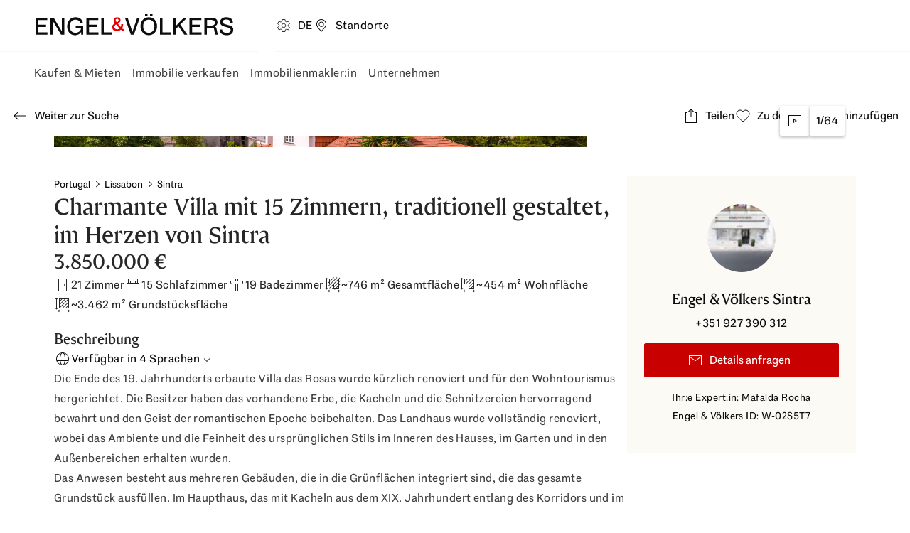

--- FILE ---
content_type: text/html; charset=utf-8
request_url: https://www.engelvoelkers.com/pt/de/exposes/2f0f5860-70a3-51c0-8795-5b56f77d4c30
body_size: 83001
content:
<!DOCTYPE html><html lang="de" translate="no"><head><meta charSet="utf-8" data-next-head=""/><meta name="viewport" content="minimum-scale=1, initial-scale=1, width=device-width, interactive-widget=resizes-content" data-next-head=""/><meta name="format-detection" content="telephone=no" data-next-head=""/><meta name="theme-color" content="#ffffff" data-next-head=""/><link rel="preconnect" href="https://uploadcare.engelvoelkers.com" data-next-head=""/><link rel="preconnect" href="https://fonts.engelvoelkers.com" data-next-head=""/><link rel="apple-touch-icon" sizes="180x180" href="https://uploadcare.engelvoelkers.com/20367ee3-b0ec-4b47-a7a4-a9f6fe0f23e9/" data-next-head=""/><link rel="icon" type="image/png" sizes="32x32" href="https://uploadcare.engelvoelkers.com/11642d33-556d-40ea-91fd-bb8e9a93f200/" data-next-head=""/><link rel="icon" type="image/png" sizes="16x16" href="https://uploadcare.engelvoelkers.com/4af56219-669f-4b35-9760-d11efef10cb7/" data-next-head=""/><link rel="icon" href="https://uploadcare.engelvoelkers.com/9b1114be-3ea4-4421-8130-4d6ce3035728/" data-next-head=""/><link rel="shortcut icon" href="https://uploadcare.engelvoelkers.com/9b1114be-3ea4-4421-8130-4d6ce3035728/" data-next-head=""/><link rel="preload" href="https://fonts.engelvoelkers.com/EngelVoelkersHead_W_Wght.woff2" as="font" type="font/woff2" crossorigin="" data-next-head=""/><link rel="preload" href="https://fonts.engelvoelkers.com/EngelVoelkersText_W_Wght.woff2" as="font" type="font/woff2" crossorigin="" data-next-head=""/><title data-next-head="">Charmante Villa mit 15 Zimmern, traditionell gestaltet, im Herzen von Sintra</title><meta name="description" content="Die Ende des 19. Jahrhunderts erbaute Villa das Rosas wurde kürzlich renoviert und für den Wohntourismus hergerichtet." data-next-head=""/><meta property="og:title" content="Charmante Villa mit 15 Zimmern, traditionell gestaltet, im Herzen von Sintra" data-next-head=""/><meta property="og:locale" content="de" data-next-head=""/><meta property="og:site_name" content="Engel &amp; Völkers" data-next-head=""/><meta name="robots" content="index,follow" data-next-head=""/><meta property="og:description" content="Die Ende des 19. Jahrhunderts erbaute Villa das Rosas wurde kürzlich renoviert und für den Wohntourismus hergerichtet." data-next-head=""/><meta property="og:image" content="https://uploadcare.engelvoelkers.com/11e8c7b7-1e22-4e54-887a-00cfad9ca697/" data-next-head=""/><link rel="canonical" href="https://www.engelvoelkers.com/pt/de/exposes/2f0f5860-70a3-51c0-8795-5b56f77d4c30" data-next-head=""/><link rel="alternate" hrefLang="pt" href="https://www.engelvoelkers.com/pt/pt/exposes/2f0f5860-70a3-51c0-8795-5b56f77d4c30" data-next-head=""/><link rel="alternate" hrefLang="en" href="https://www.engelvoelkers.com/pt/en/exposes/2f0f5860-70a3-51c0-8795-5b56f77d4c30" data-next-head=""/><link rel="alternate" hrefLang="de" href="https://www.engelvoelkers.com/pt/de/exposes/2f0f5860-70a3-51c0-8795-5b56f77d4c30" data-next-head=""/><script type="application/ld+json">{"@context":"https://schema.org","@type":"Product","name":"Charmante Villa mit 15 Zimmern, traditionell gestaltet, im Herzen von Sintra","description":"Die Ende des 19. Jahrhunderts erbaute Villa das Rosas wurde kürzlich renoviert und für den Wohntourismus hergerichtet.","image":"https://uploadcare.engelvoelkers.com/11e8c7b7-1e22-4e54-887a-00cfad9ca697/","offers":{"@type":"Offer","price":"3850000","priceCurrency":"EUR"}}</script><script type="application/ld+json">{"@context":"https://schema.org","@type":"RealEstateListing","datePosted":"2023-06-14T14:55:38.531431Z","name":"Charmante Villa mit 15 Zimmern, traditionell gestaltet, im Herzen von Sintra","image":"https://uploadcare.engelvoelkers.com/11e8c7b7-1e22-4e54-887a-00cfad9ca697/","description":"Die Ende des 19. Jahrhunderts erbaute Villa das Rosas wurde kürzlich renoviert und für den Wohntourismus hergerichtet."}</script><script type="application/ld+json">{"@context":"https://schema.org","@type":"BreadcrumbList","itemListElement":[{"@type":"ListItem","position":1,"name":"Portugal","item":"https://www.engelvoelkers.com/pt/de/immobilien/res/kaufen/haus"},{"@type":"ListItem","position":2,"name":"Lissabon","item":"https://www.engelvoelkers.com/pt/de/immobilien/res/kaufen/haus/lissabon"},{"@type":"ListItem","position":3,"name":"Sintra","item":"https://www.engelvoelkers.com/pt/de/immobilien/res/kaufen/haus/lissabon/sintra"}]}</script><link rel="preload" as="image" imageSrcSet="https://uploadcare.engelvoelkers.com/11e8c7b7-1e22-4e54-887a-00cfad9ca697/-/format/webp/-/stretch/off/-/progressive/yes/-/resize/640x/-/quality/lighter/ 640w, https://uploadcare.engelvoelkers.com/11e8c7b7-1e22-4e54-887a-00cfad9ca697/-/format/webp/-/stretch/off/-/progressive/yes/-/resize/1080x/-/quality/lighter/ 1080w, https://uploadcare.engelvoelkers.com/11e8c7b7-1e22-4e54-887a-00cfad9ca697/-/format/webp/-/stretch/off/-/progressive/yes/-/resize/1440x/-/quality/lighter/ 1440w" imageSizes="(min-width: 904px) 100vw, 75vw" data-next-head=""/><link rel="preload" as="image" imageSrcSet="https://uploadcare.engelvoelkers.com/93563e5f-6609-4503-abc6-d7efd68dca83/-/format/webp/-/stretch/off/-/progressive/yes/-/resize/256x/-/quality/lighter/ 256w, https://uploadcare.engelvoelkers.com/93563e5f-6609-4503-abc6-d7efd68dca83/-/format/webp/-/stretch/off/-/progressive/yes/-/resize/384x/-/quality/lighter/ 384w, https://uploadcare.engelvoelkers.com/93563e5f-6609-4503-abc6-d7efd68dca83/-/format/webp/-/stretch/off/-/progressive/yes/-/resize/640x/-/quality/lighter/ 640w, https://uploadcare.engelvoelkers.com/93563e5f-6609-4503-abc6-d7efd68dca83/-/format/webp/-/stretch/off/-/progressive/yes/-/resize/1080x/-/quality/lighter/ 1080w, https://uploadcare.engelvoelkers.com/93563e5f-6609-4503-abc6-d7efd68dca83/-/format/webp/-/stretch/off/-/progressive/yes/-/resize/1440x/-/quality/lighter/ 1440w" imageSizes="25vw" data-next-head=""/><link rel="preload" as="image" imageSrcSet="https://uploadcare.engelvoelkers.com/aa8de36f-c73e-4695-82ff-e22a1dc08f35/-/format/webp/-/stretch/off/-/progressive/yes/-/resize/256x/-/quality/lighter/ 256w, https://uploadcare.engelvoelkers.com/aa8de36f-c73e-4695-82ff-e22a1dc08f35/-/format/webp/-/stretch/off/-/progressive/yes/-/resize/384x/-/quality/lighter/ 384w, https://uploadcare.engelvoelkers.com/aa8de36f-c73e-4695-82ff-e22a1dc08f35/-/format/webp/-/stretch/off/-/progressive/yes/-/resize/640x/-/quality/lighter/ 640w, https://uploadcare.engelvoelkers.com/aa8de36f-c73e-4695-82ff-e22a1dc08f35/-/format/webp/-/stretch/off/-/progressive/yes/-/resize/1080x/-/quality/lighter/ 1080w, https://uploadcare.engelvoelkers.com/aa8de36f-c73e-4695-82ff-e22a1dc08f35/-/format/webp/-/stretch/off/-/progressive/yes/-/resize/1440x/-/quality/lighter/ 1440w" imageSizes="25vw" data-next-head=""/><link rel="preload" as="image" imageSrcSet="https://uploadcare.engelvoelkers.com/11e8c7b7-1e22-4e54-887a-00cfad9ca697/-/format/webp/-/stretch/off/-/progressive/yes/-/resize/640x/-/quality/lighter/ 640w, https://uploadcare.engelvoelkers.com/11e8c7b7-1e22-4e54-887a-00cfad9ca697/-/format/webp/-/stretch/off/-/progressive/yes/-/resize/1080x/-/quality/lighter/ 1080w, https://uploadcare.engelvoelkers.com/11e8c7b7-1e22-4e54-887a-00cfad9ca697/-/format/webp/-/stretch/off/-/progressive/yes/-/resize/1440x/-/quality/lighter/ 1440w" imageSizes="100vw" fetchpriority="high" data-next-head=""/><noscript><iframe src="https://www.googletagmanager.com/ns.html?id=GTM-M5HVD9" height="0" width="0" style="display:none;visibility:hidden"></iframe></noscript><link rel="preload" href="https://new-search.engelvoelkers.com/_next/static/css/e5b048fcbf1b9a52.css?dpl=dpl_AvHFzrXj8um2rdXcCBS51RtyoxPy" as="style"/><link rel="stylesheet" href="https://new-search.engelvoelkers.com/_next/static/css/e5b048fcbf1b9a52.css?dpl=dpl_AvHFzrXj8um2rdXcCBS51RtyoxPy" data-n-g=""/><link rel="preload" href="https://new-search.engelvoelkers.com/_next/static/css/2166813682b5f515.css?dpl=dpl_AvHFzrXj8um2rdXcCBS51RtyoxPy" as="style"/><link rel="stylesheet" href="https://new-search.engelvoelkers.com/_next/static/css/2166813682b5f515.css?dpl=dpl_AvHFzrXj8um2rdXcCBS51RtyoxPy" data-n-p=""/><link rel="preload" href="https://new-search.engelvoelkers.com/_next/static/css/77b9b0f2a3075947.css?dpl=dpl_AvHFzrXj8um2rdXcCBS51RtyoxPy" as="style"/><link rel="stylesheet" href="https://new-search.engelvoelkers.com/_next/static/css/77b9b0f2a3075947.css?dpl=dpl_AvHFzrXj8um2rdXcCBS51RtyoxPy"/><noscript data-n-css=""></noscript><script defer="" nomodule="" src="https://new-search.engelvoelkers.com/_next/static/chunks/polyfills-42372ed130431b0a.js?dpl=dpl_AvHFzrXj8um2rdXcCBS51RtyoxPy"></script><script src="https://clerk.engelvoelkers.com/npm/@clerk/clerk-js@5/dist/clerk.headless.browser.js" data-clerk-js-script="true" async="" data-clerk-publishable-key="pk_live_Y2xlcmsuZW5nZWx2b2Vsa2Vycy5jb20k" data-nscript="beforeInteractive"></script><script defer="" src="https://new-search.engelvoelkers.com/_next/static/chunks/5872.a806114207c1d977.js?dpl=dpl_AvHFzrXj8um2rdXcCBS51RtyoxPy"></script><script defer="" src="https://new-search.engelvoelkers.com/_next/static/chunks/3987.aa2839cc1bbac3e8.js?dpl=dpl_AvHFzrXj8um2rdXcCBS51RtyoxPy"></script><script defer="" src="https://new-search.engelvoelkers.com/_next/static/chunks/5477.4319d607f56afd77.js?dpl=dpl_AvHFzrXj8um2rdXcCBS51RtyoxPy"></script><script defer="" src="https://new-search.engelvoelkers.com/_next/static/chunks/1081-6839a0e94be01a68.js?dpl=dpl_AvHFzrXj8um2rdXcCBS51RtyoxPy"></script><script defer="" src="https://new-search.engelvoelkers.com/_next/static/chunks/6320.d63599f78a6a2ad9.js?dpl=dpl_AvHFzrXj8um2rdXcCBS51RtyoxPy"></script><script defer="" src="https://new-search.engelvoelkers.com/_next/static/chunks/2714.b2d35007c38b2ea3.js?dpl=dpl_AvHFzrXj8um2rdXcCBS51RtyoxPy"></script><script src="https://new-search.engelvoelkers.com/_next/static/chunks/webpack-df92b84c60a6d94e.js?dpl=dpl_AvHFzrXj8um2rdXcCBS51RtyoxPy" defer=""></script><script src="https://new-search.engelvoelkers.com/_next/static/chunks/framework-22127fcf4c677fd8.js?dpl=dpl_AvHFzrXj8um2rdXcCBS51RtyoxPy" defer=""></script><script src="https://new-search.engelvoelkers.com/_next/static/chunks/main-0f0f01d31f1718e8.js?dpl=dpl_AvHFzrXj8um2rdXcCBS51RtyoxPy" defer=""></script><script src="https://new-search.engelvoelkers.com/_next/static/chunks/pages/_app-4a247adb4f21f89f.js?dpl=dpl_AvHFzrXj8um2rdXcCBS51RtyoxPy" defer=""></script><script src="https://new-search.engelvoelkers.com/_next/static/chunks/2032-f142790b6b41add3.js?dpl=dpl_AvHFzrXj8um2rdXcCBS51RtyoxPy" defer=""></script><script src="https://new-search.engelvoelkers.com/_next/static/chunks/704-ce17e835573d76d8.js?dpl=dpl_AvHFzrXj8um2rdXcCBS51RtyoxPy" defer=""></script><script src="https://new-search.engelvoelkers.com/_next/static/chunks/9434-9d40e103abca756d.js?dpl=dpl_AvHFzrXj8um2rdXcCBS51RtyoxPy" defer=""></script><script src="https://new-search.engelvoelkers.com/_next/static/chunks/1727-618208c41edc9ee5.js?dpl=dpl_AvHFzrXj8um2rdXcCBS51RtyoxPy" defer=""></script><script src="https://new-search.engelvoelkers.com/_next/static/chunks/1143-c42fb35ab670134b.js?dpl=dpl_AvHFzrXj8um2rdXcCBS51RtyoxPy" defer=""></script><script src="https://new-search.engelvoelkers.com/_next/static/chunks/8314-27969fe5d7f55a94.js?dpl=dpl_AvHFzrXj8um2rdXcCBS51RtyoxPy" defer=""></script><script src="https://new-search.engelvoelkers.com/_next/static/chunks/8994-50091d79f8042523.js?dpl=dpl_AvHFzrXj8um2rdXcCBS51RtyoxPy" defer=""></script><script src="https://new-search.engelvoelkers.com/_next/static/chunks/pages/%5BcountryCodeOrLocale%5D/%5Blocale%5D/exposes/%5BpropertyId%5D-2e9263444c5582ba.js?dpl=dpl_AvHFzrXj8um2rdXcCBS51RtyoxPy" defer=""></script><script src="https://new-search.engelvoelkers.com/_next/static/new-search/_buildManifest.js?dpl=dpl_AvHFzrXj8um2rdXcCBS51RtyoxPy" defer=""></script><script src="https://new-search.engelvoelkers.com/_next/static/new-search/_ssgManifest.js?dpl=dpl_AvHFzrXj8um2rdXcCBS51RtyoxPy" defer=""></script><style data-styled="" data-styled-version="6.1.19">@font-face{font-family:'Engel Voelkers Head VF App';src:url('https://fonts.engelvoelkers.com/EngelVoelkersHead_W_Wght.woff2') format('woff2');font-weight:400 700;font-display:swap;}/*!sc*/
@font-face{font-family:'Engel Voelkers Text VF App';src:url('https://fonts.engelvoelkers.com/EngelVoelkersText_W_Wght.woff2') format('woff2');font-weight:400 700;font-display:swap;}/*!sc*/
@font-face{font-family:"Fallback Georgia";src:local('Georgia Bold');size-adjust:87%;}/*!sc*/
:root{--shadow-xxl:0px 32px 24px rgb(0, 0, 0, 0.16);--shadow-xl:0px 16px 32px rgb(0, 0, 0, 0.16);--shadow-l:0px 8px 16px rgb(0, 0, 0, 0.24);--shadow-m:0px 4px 8px rgb(0, 0, 0, 0.24);--shadow-s:0px 2px 4px rgb(0, 0, 0, 0.32);--shadow-xs:0px 1px 2px rgb(0, 0, 0, 0.32);--distance-static-6xl:96px;--distance-static-5xl:72px;--distance-static-4xl:64px;--distance-static-3xl:48px;--distance-static-xxl:40px;--distance-static-xl:32px;--distance-static-l:24px;--distance-static-m:16px;--distance-static-s:12px;--distance-static-xs:8px;--distance-static-xxs:4px;--distance-static-3xs:2px;--distance-dynamic-xl:56px;--distance-dynamic-l:48px;--distance-dynamic-m:40px;--distance-dynamic-s:24px;--distance-dynamic-xs:16px;--distance-dynamic-xxs:12px;--font-family-heading:Engel Voelkers Head VF App;--font-family-text:Engel Voelkers Text VF App;--font-weight-regular:400;--font-weight-heavy:700;--font-size-static-xl:24px;--font-size-static-l:20px;--font-size-static-m:16px;--font-size-static-s:14px;--font-size-static-xs:12px;--font-size-dynamic-xl:40px;--font-size-dynamic-l:32px;--font-size-dynamic-m:28px;--font-size-dynamic-s:24px;--font-size-dynamic-xs:18px;--line-height-static-xxl:38px;--line-height-static-xl:32px;--line-height-static-l:28px;--line-height-static-m:24px;--line-height-static-s:20px;--line-height-relative-default:140%;--line-height-relative-s:130%;--line-height-dynamic-xl:48px;--line-height-dynamic-l:40px;--line-height-dynamic-m:36px;--line-height-dynamic-s:32px;--letter-spacing-default:0.03em;--letter-spacing-s:2px;--aspect-ratio-square:1;--aspect-ratio-wide-s:2/1;--aspect-ratio-wide-m:3/1;--aspect-ratio-wide-l:4/1;--aspect-ratio-teaser:3/2;--aspect-ratio-landscape:4/3;--aspect-ratio-portrait:3/4;--aspect-ratio-video:16/9;--aspect-ratio-widescreen:21/9;--border-radius-circle:50%;--border-radius-s:2px;--border-radius-m:4px;--border-radius-l:16px;--border-radius-xl:30px;--icon-size-l:92px;--icon-size-m:48px;--icon-size-s:40px;--icon-size-xs:24px;--icon-size-xxs:20px;--page-spacing-dynamic:var(--distance-static-m);--color-ev-red:#E60000;--color-guardsman-red:#C80000;--color-totem-pole:#910f05;--color-lonestar:#640A00;--color-red-white:#FBEBEB;--color-white:#FFFFFF;--color-white-10:rgb(255, 255, 255, 0.1);--color-white-20:rgb(255, 255, 255, 0.2);--color-desert-storm:#F6F6F4;--color-white-linen:#FCFAF5;--color-brown-light:#EFE8DF;--color-cod-gray:#0D0D0D;--color-cod-gray-80:rgba(13, 13, 13, .8);--color-mine-shaft:#262626;--color-tundora:#404040;--color-tundora-10:rgb(64, 64, 64, 0.1);--color-tundora-20:rgb(64, 64, 64, 0.2);--color-dove-gray:#666666;--color-gray:#767676;--color-mercury:#E5E5E5;--color-black-transparent:rgb(0, 0, 0, 0.2);--color-black-transparent-40:rgb(0, 0, 0, 0.4);--color-green-leaf:#477306;--color-green-white:#E7EDD4;--color-rock-spray:#BE4B0A;--color-early-dawn:#FFF8E8;--color-tory-blue:#0F558C;--color-catskill-white:#E8ECF4;--color-equator:#E6B96E;--color-brand:var(--color-ev-red);--color-highlight:var(--color-guardsman-red);--color-highlight-dark:var(--color-totem-pole);--color-highlight-darker:var(--color-lonestar);--color-red-light:var(--color-red-white);--color-light:var(--color-white);--color-light-10:var(--color-white-10);--color-light-20:var(--color-white-20);--color-light-shade:var(--color-desert-storm);--color-light-colored:var(--color-white-linen);--color-neutral-light:var(--color-brown-light);--color-dark-intense:var(--color-cod-gray);--color-dark-intense-80:var(--color-cod-gray-80);--color-dark-colored:var(--color-mine-shaft);--color-dark:var(--color-tundora);--color-dark-10:var(--color-tundora-10);--color-dark-20:var(--color-tundora-20);--color-dark-subdued:var(--color-dove-gray);--color-dark-lighter:var(--color-gray);--color-dark-decent:var(--color-mercury);--color-dark-transparent:var(--color-black-transparent);--color-dark-transparent-40:var(--color-black-transparent-40);--color-success:var(--color-green-leaf);--color-success-light:var(--color-green-white);--color-warning:var(--color-rock-spray);--color-warning-light:var(--color-early-dawn);--color-info:var(--color-tory-blue);--color-info-light:var(--color-catskill-white);--color-gold:var(--color-equator);--color-text-dark-intense:var(--color-dark-intense);--color-text-dark-highlight:var(--color-dark-colored);--color-text-dark:var(--color-dark);--color-text-dark-transparent:var(--color-dark-transparent);--color-text-dark-subdued:var(--color-dark-subdued);--color-text-dark-lighter:var(--color-dark-lighter);--color-text-dark-decent:var(--color-dark-decent);--color-text-light-grubby:var(--color-light-shade);--color-text-light:var(--color-light);--color-text-highlight:var(--color-highlight);--color-surface-dark-intense:var(--color-dark-intense);--color-surface-dark-highlight:var(--color-dark-colored);--color-surface-dark:var(--color-dark);--color-surface-dark-subdued:var(--color-dark-subdued);--color-surface-dark-lighter:var(--color-dark-lighter);--color-surface-dark-decent:var(--color-dark-decent);--color-surface-dark-transparent:var(--color-dark-transparent);--color-surface-dark-transparent-40:var(--color-dark-transparent-40);--color-surface-light:var(--color-light);--color-surface-light-grubby:var(--color-light-shade);--color-surface-colored:var(--color-light-colored);--color-surface-red:var(--color-highlight);--color-surface-red-dark:var(--color-highlight-dark);--color-surface-red-darker:var(--color-highlight-darker);--color-stroke-dark-intense:var(--color-dark-intense);--color-stroke-dark:var(--color-dark);--color-stroke-dark-subdued:var(--color-dark-subdued);--color-stroke-dark-lighter:var(--color-dark-lighter);--color-stroke-dark-transparent:var(--color-dark-transparent);--color-stroke-dark-decent:var(--color-dark-decent);--color-stroke-light:var(--color-light-shade);--color-stroke-colored:var(--color-light-colored);--color-stroke-brand:var(--color-brand);--color-stroke-highlight:var(--color-highlight);--color-focus-dark:var(--color-dark-subdued);--color-focus-light:var(--color-dark-decent);--color-badge-surface-new:var(--color-success);--color-badge-text-open:var(--color-success);--color-badge-surface-open:var(--color-success-light);--color-badge-closed-text:var(--color-highlight-darker);--color-badge-surface-sold:var(--color-highlight-darker);--color-badge-surface-featured:var(--color-warning);--color-badge-surface-commercial:var(--color-neutral-light);--color-badge-surface-residential:var(--color-dark-decent);--color-badge-surface-closed:var(--color-dark-decent);--color-text-dark:var(--color-dark);--color-text-dark-subdued:var(--color-dark-subdued);--color-text-light:var(--color-light);--color-surface-light:var(--color-light);--color-surface-light-subdued:var(--color-light-shade);--color-surface-light-highlight:var(--color-light-colored);--color-surface-dark-secondary:var(--color-dark-subdued);--color-surface-dark-tertiary:var(--color-dark-lighter);--color-surface-dark-highlight:var(--color-dark-colored);--color-surface-dark-transparent-80:var(--color-dark-intense-80);--color-surface-dark-decent:var(--color-dark-decent);--color-surface-info:var(--color-info-light);--color-tooltip-background:var(--color-dark);--color-separator-light:var(--color-light-shade);--color-separator-light-secondary:var(--color-dark-decent);--color-separator-light-highlight:var(--color-light-colored);--color-separator-dark:var(--color-dark-subdued);--color-separator-dark-lighter:var(--color-dark-lighter);--color-separator-dark-transparent:var(--color-dark-transparent);--color-separator-dark-transparent-secondary:var(--color-dark-20);--color-overlay-background:var(--color-dark-transparent);--color-overlay-dark-transparent-40:var(--color-dark-transparent-40);--color-cta-bg:var(--color-highlight);--color-cta-text:var(--color-light);--color-cta-border-focus:var(--color-highlight-darker);--color-cta-hover:var(--color-highlight-dark);--color-cta-active:var(--color-highlight-darker);--color-interaction-disabled-bg:var(--color-light-shade);--color-interaction-disabled-text:var(--color-dark-lighter);--color-interaction-bg:var(--color-dark-intense);--color-interaction-text:var(--color-light);--color-interaction-hover:var(--color-dark);--color-interaction-border-focus:var(--color-dark-subdued);--color-interaction-active:var(--color-dark-subdued);--color-interaction-inverted-bg:var(--color-light);--color-interaction-inverted-text:var(--color-dark-intense);--color-interaction-inverted-border-focus:var(--color-dark-decent);--color-interaction-inverted-hover:var(--color-light-shade);--color-interaction-inverted-active:var(--color-dark-decent);--color-outlined-button-bg:transparent;--color-outlined-button-border:var(--color-dark-intense);--color-outlined-button-text:var(--color-dark-intense);--color-outlined-button-border-focus:var(--color-dark-subdued);--color-outlined-button-hover:var(--color-dark);--color-outlined-button-text-hover:var(--color-light);--color-outlined-button-active:var(--color-dark-subdued);--color-outlined-button-text-active:var(--color-light);--color-outlined-button-inverted-bg:transparent;--color-outlined-button-inverted-border:var(--color-light);--color-outlined-button-inverted-text:var(--color-light);--color-outlined-button-inverted-border-focus:var(--color-dark-decent);--color-outlined-button-inverted-hover:var(--color-light-shade);--color-outlined-button-inverted-text-hover:var(--color-dark-intense);--color-outlined-button-inverted-active:var(--color-dark-decent);--color-outlined-button-inverted-text-active:var(--color-dark);--color-transparent-icon-button-bg:transparent;--color-transparent-icon-button-text:var(--color-dark-intense);--color-transparent-icon-button-bg-focus:var(--color-light);--color-transparent-icon-button-bg-hover:var(--color-light-shade);--color-transparent-icon-button-bg-active:var(--color-dark-decent);--color-transparent-icon-button-alt-bg:transparent;--color-transparent-icon-button-alt-text:var(--color-dark-intense);--color-transparent-icon-button-alt-bg-hover:var(--color-dark-10);--color-transparent-icon-button-alt-bg-active:var(--color-dark-20);--color-transparent-icon-button-alt-inverted-bg:transparent;--color-transparent-icon-button-alt-inverted-text:var(--color-light);--color-transparent-icon-button-alt-inverted-bg-hover:var(--color-light-10);--color-transparent-icon-button-alt-inverted-bg-active:var(--color-light-20);--color-transparent-icon-button-hover:var(--color-dark-10);--color-transparent-icon-button-active:var(--color-dark-20);--color-logo-primary:var(--color-dark-intense);--color-logo-secondary:var(--color-brand);--color-logo-tertiary:var(--color-dark-subdued);--color-logo-hover:var(--color-light-shade);--color-logo-active:var(--color-dark-decent);--color-logo-focus:var(--color-dark-decent);--color-link-pimary:var(--color-dark-intense);--color-link-pimary-hover:var(--color-dark);--color-link-pimary-active:var(--color-dark-subdued);--color-link-pimary-focus:var(--color-dark-subdued);--color-link-secondary:var(--color-light);--color-link-secondary-hover:var(--color-light-shade);--color-link-secondary-active:var(--color-dark-decent);--color-navigation-link-text:var(--color-dark-intense);--color-navigation-link-border-focus:var(--color-dark-decent);--color-navigation-link-hover:var(--color-light-shade);--color-navigation-link-text-hover:var(--color-dark-intense);--color-navigation-link-active:var(--color-dark-decent);--color-navigation-link-text-active:var(--color-dark-subdued);--color-indicator:var(--color-brand);--color-social-icon-idle:var(--color-dark-intense);--color-social-icon-idle-text:var(--color-light);--color-social-icon-focus:var(--color-dark-intense);--color-social-icon-focus-border:var(--color-dark-subdued);--color-input-placeholder:var(--color-dark-lighter);--color-input-label:var(--color-dark-subdued);--color-input-required:var(--color-highlight);--color-input-border-idle:var(--color-dark-lighter);--color-input-border-focus:var(--color-dark-subdued);--color-input-border-hover:var(--color-dark);--color-input-border-error:var(--color-highlight);--color-input-text:var(--color-dark);--color-input-text-error:var(--color-highlight);--color-input-text-enabled:var(--color-light);--color-input-text-disabled:var(--color-light-shade);--color-input-text-disabled-border:var(--color-dark-lighter);--color-input-text-disabled-icon:var(--color-dark-lighter);--color-dropdown-listBox:var(--color-dark-decent);--color-dropdown-popover:var(--color-light);--color-checkbox-bg:var(--color-light);--color-checkbox-idle:var(--color-dark-lighter);--color-checkbox-checked:var(--color-dark-intense);--color-checkbox-hover:var(--color-dark);--color-checkbox-active:var(--color-dark-subdued);--color-checkbox-disabled:var(--color-dark-lighter);--color-checkbox-focus:var(--color-dark-lighter);--color-checkbox-required:var(--color-highlight);--color-radio-border-idle:var(--color-dark-lighter);--color-radio-background-idle:var(--color-light);--color-radio-border-hover:var(--color-dark);--color-radio-border-checked:var(--color-dark-intense);--color-radio-border-focus:var(--color-dark);--color-radio-checked:var(--color-dark-intense);--color-radio-checked-hover:var(--color-dark);--color-radio-disabled:var(--color-dark-lighter);--color-radio-label-idle:var(--color-dark);--color-radio-label-disabled:var(--color-dark-lighter);--color-newsletter-bg:var(--color-light-colored);--color-accordion-border-focus:var(--color-dark-decent);--color-accordion-hover:var(--color-surface-light-subdued);--color-accordion-press:var(--color-dark-decent);--color-accordion-copy-text:var(--color-dark);--color-testimonials-filled-star:var(--color-gold);--color-testimonials-empty-star:var(--color-dark-decent);--color-testimonials-main:var(--color-dark-colored);--color-testimonials-secondary:var(--color-dark-subdued);--color-testimonials-placeholder-0:var(--color-success);--color-testimonials-placeholder-1:var(--color-info);--color-testimonials-placeholder-2:var(--color-highlight-darker);--color-process-decoration:var(--color-dark-lighter);--color-focus-dark:var(--color-dark-subdued);--color-focus-light:var(--color-dark-decent);--color-badge-new:var(--color-success);--color-badge-featured:var(--color-warning);--color-badge-sold:var(--color-highlight-darker);--color-badge-residential:var(--color-dark-decent);--color-badge-commercial:var(--color-neutral-light);--color-badge-open:var(--color-success-light);--color-badge-open-text:var(--color-success);--color-badge-closed:var(--color-dark-decent);--color-badge-closed-text:var(--color-highlight-darker);--color-badge-self-employed:var(--color-dark-decent);--color-badge-department:var(--color-light-shade);--color-text-radio-checked:var(--color-brand);--color-text-radio-idle:var(--color-dark-intense);--color-text-radio-hover:var(--color-dark);--color-text-radio-active:var(--color-dark-subdued);--color-text-radio-disabled:var(--color-dark-lighter);--color-searchinput-placeholder:var(--color-dark-lighter);--color-searchinput-result-hover:var(--color-dark-decent);--color-searchinput-caret:var(--color-highlight);--color-searchinput-divider:var(--color-dark-transparent);--color-tile-radio-border-idle:var(--color-dark-lighter);--color-tile-radio-border-hover:var(--color-dark);--color-tile-radio-border-checked:var(--color-dark-subdued);--color-tile-radio-background-active:var(--color-light-shade);--color-tile-radio-text:var(--color-dark-colored);--color-phoneinput-text:var(--color-dark);--color-phoneinput-border:var(--color-dark-lighter);--color-phoneinput-background:var(--color-light);--color-phoneinput-dropdown-active:var(--color-dark-decent);--color-phoneinput-dropdown-hover:var(--color-light-shade);--color-phoneinput-arrow:var(--color-dark-intense);--color-alert-success:var(--color-success-light);--color-alert-warning:var(--color-warning-light);--color-alert-error:var(--color-red-light);--color-alert-info:var(--color-info-light);--color-alert-icon-success:var(--color-success);--color-alert-icon-warning:var(--color-warning);--color-alert-icon-error:var(--color-highlight);--color-alert-icon-info:var(--color-info);--color-campaign-banner-icon-info:var(--color-info);--color-image-gallery-item-hover:var(--color-dark-transparent);--color-fileupload-filesize:var(--color-dark-lighter);--vertical-dark-to-transparent-gradient:linear-gradient( 180deg,rgba(0,0,0,0.15) 0%,rgba(0,0,0,0) 20% );--color-progressbar-container:rgba(255,253,253,0.4);--color-progressbar-container-border:rgba(0,0,0,0.2);--color-progressbar-indicator:#FFFDFD;--max-width-xl:896px;--max-width-l:664px;--max-width-m:545px;--max-width-s:464px;--max-width-xs:396px;--zindex-s:0;--zindex-m:1;--zindex-l:2;--zindex-xl:3;--zindex-xxl:4;--max-width-page:1920px;--text-underline-offset:0.2em;--header-height-tablet:135px;}/*!sc*/
@media screen and (min-width: 600px){:root{--distance-dynamic-xl:72px;}}/*!sc*/
@media screen and (min-width: 600px){:root{--distance-dynamic-l:56px;}}/*!sc*/
@media screen and (min-width: 600px){:root{--distance-dynamic-m:48px;}}/*!sc*/
@media screen and (min-width: 600px){:root{--distance-dynamic-s:28px;}}/*!sc*/
@media screen and (min-width: 600px){:root{--distance-dynamic-xs:20px;}}/*!sc*/
@media screen and (min-width: 600px){:root{--distance-dynamic-xxs:16px;}}/*!sc*/
@media screen and (min-width: 600px){:root{--font-size-dynamic-xl:56px;}}/*!sc*/
@media screen and (min-width: 600px){:root{--font-size-dynamic-l:40px;}}/*!sc*/
@media screen and (min-width: 600px){:root{--font-size-dynamic-m:32px;}}/*!sc*/
@media screen and (min-width: 600px){:root{--font-size-dynamic-s:28px;}}/*!sc*/
@media screen and (min-width: 600px){:root{--font-size-dynamic-xs:20px;}}/*!sc*/
@media screen and (min-width: 600px){:root{--line-height-dynamic-xl:67px;}}/*!sc*/
@media screen and (min-width: 600px){:root{--line-height-dynamic-l:48px;}}/*!sc*/
@media screen and (min-width: 600px){:root{--line-height-dynamic-m:40px;}}/*!sc*/
@media screen and (min-width: 600px){:root{--line-height-dynamic-s:36px;}}/*!sc*/
@media screen and (min-width: 600px){:root{--page-spacing-dynamic:var(--distance-static-xxl);}}/*!sc*/
html,body{-webkit-text-size-adjust:100%;}/*!sc*/
body{margin:0;padding:0;font-family:var(--font-family-text),Arial,Helvetica,sans-serif;font-weight:var(--font-weight-regular);-webkit-font-smoothing:antialiased;-moz-osx-font-smoothing:grayscale;letter-spacing:var(--letter-spacing-default);color:var(--color-text-dark);}/*!sc*/
button,input,select,textarea{font-family:var(--font-family-text),Arial,Helvetica,sans-serif;}/*!sc*/
data-styled.g1[id="sc-global-gxWzNY1"]{content:"sc-global-gxWzNY1,"}/*!sc*/
.egFClk{margin:0;color:currentColor;font-weight:var(--font-weight-regular);font-style:normal;font-size:var(--font-size-static-m);line-height:var(--line-height-static-l);}/*!sc*/
data-styled.g4[id="Copystyled__StyledCopy-sc-jsw638-0"]{content:"egFClk,"}/*!sc*/
.jnEEkk{position:absolute;margin:0 -1px -1px 0;border:0;padding:0;width:1px;height:1px;clip:rect(0,0,0,0);clip-path:inset(50%);overflow:hidden;white-space:nowrap;}/*!sc*/
data-styled.g5[id="VisuallyHidden-sc-jmxeb6-0"]{content:"jnEEkk,"}/*!sc*/
.eQSLgs{flex-shrink:0;box-sizing:border-box;position:relative;display:flex;justify-content:center;align-items:center;border:0;padding:0;cursor:pointer;width:var(--icon-size-s);height:var(--icon-size-s);border-radius:var(--border-radius-m);background:transparent;color:var(--color-text-dark-intense);}/*!sc*/
.eQSLgs:focus{outline:0;}/*!sc*/
.eQSLgs:focus-visible{outline:0;}/*!sc*/
.eQSLgs:focus-visible::after{content:'';position:absolute;top:calc(var(--distance-static-xxs) * -1);right:calc(var(--distance-static-xxs) * -1);bottom:calc(var(--distance-static-xxs) * -1);left:calc(var(--distance-static-xxs) * -1);border:var(--distance-static-3xs) solid var(--color-focus-dark);border-radius:var(--border-radius-m);pointer-events:none;}/*!sc*/
.eQSLgs:focus-visible{background:var(--color-surface-light);}/*!sc*/
@media (hover: hover){.eQSLgs:hover{background:var(--color-surface-light-grubby);}}/*!sc*/
.eQSLgs:active{background:var(--color-transparent-icon-button-bg-active);}/*!sc*/
.eQSLgs:focus-visible::after{border-radius:var(--border-radius-m);}/*!sc*/
.eQSLgs:disabled{background:var(--color-interaction-disabled-bg);color:var(--color-interaction-disabled-text);border-color:var(--color-interaction-disabled-bg);box-shadow:none;}/*!sc*/
.cycaEQ{flex-shrink:0;box-sizing:border-box;position:relative;display:flex;justify-content:center;align-items:center;border:0;padding:0;cursor:pointer;width:var(--icon-size-s);height:var(--icon-size-s);border-radius:var(--border-radius-m);background:var(--color-surface-light);color:var(--color-text-dark-intense);}/*!sc*/
.cycaEQ:focus{outline:0;}/*!sc*/
.cycaEQ:focus-visible{outline:0;}/*!sc*/
.cycaEQ:focus-visible::after{content:'';position:absolute;top:calc(var(--distance-static-xxs) * -1);right:calc(var(--distance-static-xxs) * -1);bottom:calc(var(--distance-static-xxs) * -1);left:calc(var(--distance-static-xxs) * -1);border:var(--distance-static-3xs) solid var(--color-focus-light);border-radius:var(--border-radius-m);pointer-events:none;}/*!sc*/
@media (hover: hover){.cycaEQ:hover{background:var(--color-surface-light-grubby);}}/*!sc*/
.cycaEQ:active{background:var(--color-surface-dark-decent);}/*!sc*/
.cycaEQ:focus-visible::after{border-radius:var(--border-radius-m);}/*!sc*/
.cycaEQ:disabled{background:var(--color-interaction-disabled-bg);color:var(--color-interaction-disabled-text);border-color:var(--color-interaction-disabled-bg);box-shadow:none;}/*!sc*/
.bNMWKp{flex-shrink:0;box-sizing:border-box;position:relative;display:flex;justify-content:center;align-items:center;border:0;padding:0;cursor:pointer;width:var(--icon-size-s);height:var(--icon-size-s);border-radius:var(--border-radius-circle);background:var(--color-surface-dark-intense);color:var(--color-text-light);}/*!sc*/
.bNMWKp:focus{outline:0;}/*!sc*/
.bNMWKp:focus-visible{outline:0;}/*!sc*/
.bNMWKp:focus-visible::after{content:'';position:absolute;top:calc(var(--distance-static-xxs) * -1);right:calc(var(--distance-static-xxs) * -1);bottom:calc(var(--distance-static-xxs) * -1);left:calc(var(--distance-static-xxs) * -1);border:var(--distance-static-3xs) solid var(--color-focus-dark);border-radius:var(--border-radius-m);pointer-events:none;}/*!sc*/
@media (hover: hover){.bNMWKp:hover{background:var(--color-surface-dark);}}/*!sc*/
.bNMWKp:active{background:var(--color-surface-dark-subdued);}/*!sc*/
.bNMWKp:focus-visible::after{border-radius:var(--border-radius-circle);}/*!sc*/
.bNMWKp:disabled{background:var(--color-interaction-disabled-bg);color:var(--color-interaction-disabled-text);border-color:var(--color-interaction-disabled-bg);box-shadow:none;}/*!sc*/
.dpARko{flex-shrink:0;box-sizing:border-box;position:relative;display:flex;justify-content:center;align-items:center;border:0;padding:0;cursor:pointer;text-decoration:none;width:var(--icon-size-s);height:var(--icon-size-s);border-radius:var(--border-radius-m);background:var(--color-surface-dark-intense);color:var(--color-text-light);}/*!sc*/
.dpARko:focus{outline:0;}/*!sc*/
.dpARko:focus-visible{outline:0;}/*!sc*/
.dpARko:focus-visible::after{content:'';position:absolute;top:calc(var(--distance-static-xxs) * -1);right:calc(var(--distance-static-xxs) * -1);bottom:calc(var(--distance-static-xxs) * -1);left:calc(var(--distance-static-xxs) * -1);border:var(--distance-static-3xs) solid var(--color-focus-dark);border-radius:var(--border-radius-m);pointer-events:none;}/*!sc*/
@media (hover: hover){.dpARko:hover{background:var(--color-surface-dark);}}/*!sc*/
.dpARko:active{background:var(--color-surface-dark-subdued);}/*!sc*/
.dpARko:focus-visible::after{border-radius:var(--border-radius-m);}/*!sc*/
.dpARko:disabled{background:var(--color-interaction-disabled-bg);color:var(--color-interaction-disabled-text);border-color:var(--color-interaction-disabled-bg);box-shadow:none;}/*!sc*/
data-styled.g7[id="IconButtonstyled__StyledIconButton-sc-p4sl79-0"]{content:"eQSLgs,cycaEQ,bNMWKp,dpARko,"}/*!sc*/
.mrvca{margin:0;font-family:var(--font-family-heading),'Fallback Georgia','Times New Roman',Times,serif;font-weight:var(--font-weight-heavy);letter-spacing:normal;color:var(--color-surface-dark-highlight);font-size:var(--font-size-dynamic-s);line-height:var(--line-height-dynamic-s);}/*!sc*/
.jozVFC{margin:0;font-family:var(--font-family-heading),'Fallback Georgia','Times New Roman',Times,serif;font-weight:var(--font-weight-heavy);letter-spacing:normal;color:var(--color-surface-dark-highlight);font-size:var(--font-size-static-l);line-height:var(--line-height-static-l);}/*!sc*/
data-styled.g18[id="Headlinestyled__StyledHeadline-sc-qy6iue-0"]{content:"mrvca,jozVFC,"}/*!sc*/
.bnhxVv{position:relative;display:flex;align-items:center;margin-bottom:var(--distance-static-xxs);color:var(--color-text-dark-subdued);font-size:var(--font-size-static-s);line-height:var(--line-height-static-s);}/*!sc*/
data-styled.g19[id="Labelstyled__StyledLabel-sc-1s750bf-0"]{content:"bnhxVv,"}/*!sc*/
.QYrmA{position:relative;}/*!sc*/
.QYrmA::after{position:absolute;right:0;bottom:0;left:0;content:'';height:1px;transform:scaleX(0);background-color:currentColor;transition:all 0.3s cubic-bezier(0.39,0.575,0.565,1);transform-origin:0 50%;}/*!sc*/
data-styled.g31[id="Linkstyled__StyledText-sc-mkf9w8-0"]{content:"QYrmA,"}/*!sc*/
.bcPJOQ{box-sizing:border-box;position:relative;display:inline-grid;grid-auto-flow:column;gap:var(--distance-static-xs);align-items:center;justify-content:center;border:0;font-family:var(--font-family-text),Arial,Helvetica,sans-serif;font-size:var(--font-size-static-m);line-height:var(--line-height-static-m);text-decoration:none;cursor:pointer;padding:var(--distance-static-xs) 0;color:var(--color-text-dark-intense);}/*!sc*/
.bcPJOQ:focus{outline:0;}/*!sc*/
@media (hover:hover){.bcPJOQ:hover:not(:disabled) .Linkstyled__StyledText-sc-mkf9w8-0::after{transform:scaleX(1);}}/*!sc*/
.bcPJOQ:focus{outline:0;}/*!sc*/
.bcPJOQ:focus-visible{outline:0;}/*!sc*/
.bcPJOQ:focus-visible::after{content:'';position:absolute;top:calc(var(--distance-static-xxs) * -1);right:calc(var(--distance-static-xxs) * -1);bottom:calc(var(--distance-static-xxs) * -1);left:calc(var(--distance-static-xxs) * -1);border:var(--distance-static-3xs) solid var(--color-focus-dark);border-radius:var(--border-radius-m);pointer-events:none;}/*!sc*/
@media (hover: hover){.bcPJOQ:hover{color:var(--color-text-dark);}}/*!sc*/
.bcPJOQ:active{color:var(--color-text-dark-subdued);}/*!sc*/
.bcPJOQ:disabled{color:var(--color-text-dark-lighter);}/*!sc*/
.rgwkD{box-sizing:border-box;position:relative;display:inline-grid;grid-auto-flow:column;gap:var(--distance-static-xs);align-items:center;justify-content:center;border:0;font-family:var(--font-family-text),Arial,Helvetica,sans-serif;font-size:var(--font-size-static-m);line-height:var(--line-height-static-m);text-decoration:none;cursor:pointer;background:0;padding:var(--distance-static-xs) 0;color:var(--color-text-dark-intense);}/*!sc*/
.rgwkD:focus{outline:0;}/*!sc*/
@media (hover:hover){.rgwkD:hover:not(:disabled) .Linkstyled__StyledText-sc-mkf9w8-0::after{transform:scaleX(1);}}/*!sc*/
.rgwkD:focus{outline:0;}/*!sc*/
.rgwkD:focus-visible{outline:0;}/*!sc*/
.rgwkD:focus-visible::after{content:'';position:absolute;top:calc(var(--distance-static-xxs) * -1);right:calc(var(--distance-static-xxs) * -1);bottom:calc(var(--distance-static-xxs) * -1);left:calc(var(--distance-static-xxs) * -1);border:var(--distance-static-3xs) solid var(--color-focus-dark);border-radius:var(--border-radius-m);pointer-events:none;}/*!sc*/
@media (hover: hover){.rgwkD:hover{color:var(--color-text-dark);}}/*!sc*/
.rgwkD:active{color:var(--color-text-dark-subdued);}/*!sc*/
.rgwkD:disabled{color:var(--color-text-dark-lighter);}/*!sc*/
data-styled.g32[id="Linkstyled__StyledLink-sc-mkf9w8-1"]{content:"bcPJOQ,rgwkD,"}/*!sc*/
.cwSvrF{display:grid;place-items:center;position:relative;}/*!sc*/
.cwSvrF:focus{outline:0;}/*!sc*/
.cwSvrF:focus-visible{outline:0;}/*!sc*/
.cwSvrF:focus-visible::after{content:'';position:absolute;top:calc(var(--distance-static-xxs) * -1);right:calc(var(--distance-static-xxs) * -1);bottom:calc(var(--distance-static-xxs) * -1);left:calc(var(--distance-static-xxs) * -1);border:var(--distance-static-3xs) solid var(--color-focus-dark);border-radius:var(--border-radius-m);pointer-events:none;}/*!sc*/
@media (hover:hover){.cwSvrF:hover{background-color:var(--color-surface-light-grubby);}}/*!sc*/
.cwSvrF:active{background-color:var(--color-surface-dark-decent);}/*!sc*/
data-styled.g33[id="Logostyled__StyledLogoAnchor-sc-vhguie-0"]{content:"cwSvrF,"}/*!sc*/
.bXWaIV{width:auto;height:var(--distance-static-xxl);}/*!sc*/
@media screen and (min-width: 600px){.bXWaIV{height:60px;}}/*!sc*/
@media screen and (min-width: 905px){.bXWaIV{margin-top:var( --distance-static-3xs );}}/*!sc*/
data-styled.g34[id="Logostyled__StyledLogoSvg-sc-vhguie-1"]{content:"bXWaIV,"}/*!sc*/
.ktZUUR{fill:var(--color-stroke-brand);}/*!sc*/
data-styled.g35[id="Logostyled__StyledLogoAmpersandPath-sc-vhguie-2"]{content:"ktZUUR,"}/*!sc*/
.iGRbe{fill:var(--color-stroke-dark-intense);}/*!sc*/
data-styled.g36[id="Logostyled__StyledLogoTextPath-sc-vhguie-3"]{content:"iGRbe,"}/*!sc*/
.iXkwqR{display:block;width:auto;height:var(--distance-static-xxl);}/*!sc*/
data-styled.g37[id="Logostyled__StyledAbbreviatedLogoSVG-sc-vhguie-4"]{content:"iXkwqR,"}/*!sc*/
.hQSuDW{margin:0;font-size:var(--font-size-static-xs);line-height:var(--line-height-static-s);letter-spacing:var(--letter-spacing-s);font-weight:var(--font-weight-regular);text-transform:uppercase;color:var(--color-text-dark-subdued);}/*!sc*/
data-styled.g42[id="Overline__StyledOverline-sc-6k3r65-0"]{content:"hQSuDW,"}/*!sc*/
.iItlee{display:block;position:relative;overflow:hidden;background-color:var(--color-surface-light-grubby);margin:0 0;}/*!sc*/
.iItlee::after{content:'';position:absolute;inset:0;transform:translateX(-100%);background-image:linear-gradient(
    90deg,
    rgba(255, 255, 255, 0) 0,
    rgba(255, 255, 255, 0.4) 20%,
    rgba(255, 255, 255, 0.8) 60%,
    rgba(255, 255, 255, 0)
  );animation:gaoTSJ 2.5s infinite;will-change:transform;}/*!sc*/
data-styled.g83[id="Skeletonstyled__StyledSkeleton-sc-xsb2hf-0"]{content:"iItlee,"}/*!sc*/
.cMDQUR{display:inline-grid;grid-auto-flow:column;grid-gap:var(--distance-static-xs) var(--distance-static-m);}/*!sc*/
data-styled.g84[id="SocialChannelsstyled__StyledSocialIconWrapper-sc-vc0zb-0"]{content:"cMDQUR,"}/*!sc*/
.iKWnZI{display:block;padding:0;height:var(--distance-static-l);width:var(--distance-static-l);color:var(--color-text-light);}/*!sc*/
.iKWnZI:focus{outline:0;}/*!sc*/
.iKWnZI:focus-visible{outline:0;}/*!sc*/
.iKWnZI:focus-visible::after{content:'';position:absolute;top:calc(var(--distance-static-xxs) * -1);right:calc(var(--distance-static-xxs) * -1);bottom:calc(var(--distance-static-xxs) * -1);left:calc(var(--distance-static-xxs) * -1);border:var(--distance-static-3xs) solid var(--color-focus-dark);border-radius:var(--border-radius-m);pointer-events:none;}/*!sc*/
data-styled.g85[id="SocialIconstyled__StyledIconButton-sc-11etb5r-0"]{content:"iKWnZI,"}/*!sc*/
.cvXxDo{flex-shrink:0;}/*!sc*/
@media screen and (min-width: 600px){.cvXxDo{width:var(--icon-size-m);height:var(--icon-size-m);}}/*!sc*/
data-styled.g96[id="ToTopButtonstyled__StyledIconButton-sc-v6j0ow-0"]{content:"cvXxDo,"}/*!sc*/
.vAYnk{display:block;width:168px;height:70px;}/*!sc*/
@media screen and (min-width: 905px){.vAYnk{width:240px;height:100px;}}/*!sc*/
data-styled.g97[id="Villastyled__StyledVilla-sc-17cqy75-0"]{content:"vAYnk,"}/*!sc*/
.bAvxMD{margin:0 auto;padding:var(--distance-dynamic-s) var(--distance-static-m) var(--distance-dynamic-xl);}/*!sc*/
@media screen and (min-width: 600px){.bAvxMD{padding-left:var(--distance-static-xxl);padding-right:var(--distance-static-xxl);}}/*!sc*/
@media screen and (min-width: 905px){.bAvxMD{max-width:1160px;min-width:825px;}}/*!sc*/
@media screen and (min-width: 1240px){.bAvxMD{max-width:1360px;min-width:1160px;}}/*!sc*/
data-styled.g100[id="Wrapperstyled__StyledWrapper-sc-lydwtm-0"]{content:"bAvxMD,"}/*!sc*/
.cxvdTo{padding-right:0;}/*!sc*/
@media screen and (min-width: 905px){.cxvdTo{padding-right:var(--distance-static-l);}}/*!sc*/
.fMqSyU{padding-right:0;}/*!sc*/
@media screen and (min-width: 905px){.fMqSyU{padding:var(--distance-static-m);}}/*!sc*/
data-styled.g112[id="HeaderTeaserstyled__StyledContent-sc-kj5w1i-1"]{content:"cxvdTo,fMqSyU,"}/*!sc*/
.hkiPcf{display:none;}/*!sc*/
@media screen and (min-width: 905px){.hkiPcf{display:block;}}/*!sc*/
data-styled.g113[id="HeaderTeaserstyled__StyledOverline-sc-kj5w1i-2"]{content:"hkiPcf,"}/*!sc*/
.jUFRac{display:none;color:currentColor;}/*!sc*/
@media screen and (min-width: 905px){.jUFRac{display:block;}}/*!sc*/
data-styled.g114[id="HeaderTeaserstyled__StyledHeadline-sc-kj5w1i-3"]{content:"jUFRac,"}/*!sc*/
.ktGifM{box-sizing:border-box;position:relative;display:inline-grid;grid-auto-flow:column;gap:var(--distance-static-xs);align-items:center;justify-content:center;border:0;padding:9px var(--distance-static-l);width:100%;border-radius:var(--border-radius-s);font-family:var(--font-family-text),Arial,Helvetica,sans-serif;font-weight:var(--font-weight-regular);font-size:var(--font-size-static-m);line-height:var(--line-height-static-l);text-align:center;text-decoration:none;border:1px solid currentColor;background:transparent;color:var(--color-text-dark-intense);}/*!sc*/
.ktGifM:focus{outline:0;}/*!sc*/
.ktGifM:focus-visible{outline:0;}/*!sc*/
.ktGifM:focus-visible::after{content:'';position:absolute;top:calc(var(--distance-static-xxs) * -1);right:calc(var(--distance-static-xxs) * -1);bottom:calc(var(--distance-static-xxs) * -1);left:calc(var(--distance-static-xxs) * -1);border:var(--distance-static-3xs) solid var(--color-focus-dark);border-radius:var(--border-radius-m);pointer-events:none;}/*!sc*/
@media (hover: hover){.ktGifM:hover{--color-button-tertiary-hover:var(--color-surface-dark);border-color:var(--color-button-tertiary-hover);background:var(--color-button-tertiary-hover);color:var(--color-text-light);}}/*!sc*/
.ktGifM:active{--color-button-tertiary-active:var(--color-surface-dark-subdued);border-color:var(--color-button-tertiary-active);background:var(--color-button-tertiary-active);color:var(--color-text-light);}/*!sc*/
@media screen and (min-width: 905px){.ktGifM{position:static;border:0;padding:0;width:auto;color:currentColor;}@media (hover:hover){.ktGifM:hover{color:currentColor;background:0;}}.ktGifM:focus{outline:none;}.ktGifM::after{position:absolute;top:0;right:0;bottom:0;left:0;content:'';z-index:var(--zindex-m);}}/*!sc*/
data-styled.g115[id="HeaderTeaserstyled__StyledLink-sc-kj5w1i-4"]{content:"ktGifM,"}/*!sc*/
@media screen and (min-width: 905px){.itPxoS{position:absolute;margin:0 -1px -1px 0;border:0;padding:0;width:1px;height:1px;clip:rect(0,0,0,0);clip-path:inset(50%);overflow:hidden;white-space:nowrap;}}/*!sc*/
data-styled.g116[id="HeaderTeaserstyled__StyledLinkLabel-sc-kj5w1i-5"]{content:"itPxoS,"}/*!sc*/
.kWMAfU{display:none;}/*!sc*/
@media screen and (min-width: 905px){.kWMAfU{display:block;}}/*!sc*/
data-styled.g117[id="HeaderTeaserstyled__StyledLinkIcon-sc-kj5w1i-6"]{content:"kWMAfU,"}/*!sc*/
.hSRjaa{position:relative;margin-top:64px;background-color:transparent;color:var(--color-text-dark-intense);}/*!sc*/
@media (hover:hover){.hSRjaa:hover{box-shadow:var(--shadow-m);outline:4px solid var(--color-surface-colored);color:var(--color-text-dark);}}/*!sc*/
.hSRjaa:focus{outline:0;}/*!sc*/
.hSRjaa:focus-within{outline:0;}/*!sc*/
.hSRjaa:focus-within::after{content:'';position:absolute;top:calc(var(--distance-static-xxs) * -1);right:calc(var(--distance-static-xxs) * -1);bottom:calc(var(--distance-static-xxs) * -1);left:calc(var(--distance-static-xxs) * -1);border:var(--distance-static-3xs) solid var(--color-focus-dark);border-radius:var(--border-radius-m);pointer-events:none;}/*!sc*/
.hSRjaa:active{outline:4px solid var(--color-stroke-light);background-color:var(--color-surface-light-grubby);color:var(--color-text-dark-subdued);}/*!sc*/
@media screen and (min-width: 905px){.hSRjaa{align-self:flex-start;margin-top:0;display:grid;grid-template-columns:1fr 1fr;align-items:center;gap:var(--distance-static-l);background-color:var(--color-surface-colored);}}/*!sc*/
.hHOEFr{position:relative;margin-top:64px;background-color:transparent;color:var(--color-text-dark-intense);}/*!sc*/
@media (hover:hover){.hHOEFr:hover{box-shadow:var(--shadow-m);outline:4px solid var(--color-surface-colored);color:var(--color-text-dark);}}/*!sc*/
.hHOEFr:focus{outline:0;}/*!sc*/
.hHOEFr:focus-within{outline:0;}/*!sc*/
.hHOEFr:focus-within::after{content:'';position:absolute;top:calc(var(--distance-static-xxs) * -1);right:calc(var(--distance-static-xxs) * -1);bottom:calc(var(--distance-static-xxs) * -1);left:calc(var(--distance-static-xxs) * -1);border:var(--distance-static-3xs) solid var(--color-focus-dark);border-radius:var(--border-radius-m);pointer-events:none;}/*!sc*/
.hHOEFr:active{outline:4px solid var(--color-stroke-light);background-color:var(--color-surface-light-grubby);color:var(--color-text-dark-subdued);}/*!sc*/
@media screen and (min-width: 905px){.hHOEFr{align-self:flex-start;margin-top:0;background-color:var(--color-surface-colored);}}/*!sc*/
data-styled.g118[id="HeaderTeaserstyled__StyledTeaser-sc-kj5w1i-7"]{content:"hSRjaa,hHOEFr,"}/*!sc*/
.ippgPA{display:flex;justify-content:space-between;align-items:center;border-bottom:1px solid transparent;padding:var(--distance-static-xs);}/*!sc*/
@media screen and (min-width: 600px){.ippgPA{padding:var(--distance-static-s) var(--distance-static-xxl);}}/*!sc*/
@media screen and (min-width: 905px){.ippgPA{justify-content:end;padding-bottom:var(--distance-dynamic-s);}}/*!sc*/
data-styled.g119[id="Flyoutstyled__StyledHeader-sc-uwn35r-0"]{content:"ippgPA,"}/*!sc*/
.Flyoutstyled__StyledNavListItem-sc-uwn35r-1~.Flyoutstyled__StyledNavListItem-sc-uwn35r-1{margin-top:var(--distance-static-xs);}/*!sc*/
data-styled.g120[id="Flyoutstyled__StyledNavListItem-sc-uwn35r-1"]{content:"ejgcwG,"}/*!sc*/
@media screen and (min-width: 905px){.fHjzuh{display:none;}}/*!sc*/
data-styled.g121[id="Flyoutstyled__StyledBackButton-sc-uwn35r-2"]{content:"fHjzuh,"}/*!sc*/
@media screen and (min-width: 905px){.eClgtE{position:absolute;margin:0 -1px -1px 0;border:0;padding:0;width:1px;height:1px;clip:rect(0,0,0,0);clip-path:inset(50%);overflow:hidden;white-space:nowrap;}}/*!sc*/
data-styled.g122[id="Flyoutstyled__StyledTitle-sc-uwn35r-3"]{content:"eClgtE,"}/*!sc*/
@media screen and (min-width: 905px){.hiBaNz:not(:focus){position:absolute;margin:0 -1px -1px 0;border:0;padding:0;width:1px;height:1px;clip:rect(0,0,0,0);clip-path:inset(50%);overflow:hidden;white-space:nowrap;}}/*!sc*/
data-styled.g123[id="Flyoutstyled__StyledCloseButton-sc-uwn35r-4"]{content:"hiBaNz,"}/*!sc*/
@media screen and (min-width: 905px){.jPGKNp{position:absolute;margin:0 -1px -1px 0;border:0;padding:0;width:1px;height:1px;clip:rect(0,0,0,0);clip-path:inset(50%);overflow:hidden;white-space:nowrap;}}/*!sc*/
@media screen and (min-width: 1240px){.jPGKNp{position:static;margin:0;height:auto;width:auto;clip:unset;clip-path:unset;overflow:visible;white-space:normal;}}/*!sc*/
data-styled.g124[id="Flyoutstyled__StyledIntro-sc-uwn35r-5"]{content:"jPGKNp,"}/*!sc*/
.dWPMDF{margin-bottom:var(--distance-static-l);}/*!sc*/
@media screen and (min-width: 1240px){.dWPMDF{margin-bottom:var(--distance-static-s);}}/*!sc*/
data-styled.g125[id="Flyoutstyled__StyledIntroHeadline-sc-uwn35r-6"]{content:"dWPMDF,"}/*!sc*/
.dESiGE{position:absolute;margin:0 -1px -1px 0;border:0;padding:0;width:1px;height:1px;clip:rect(0,0,0,0);clip-path:inset(50%);overflow:hidden;white-space:nowrap;}/*!sc*/
@media screen and (min-width: 1240px){.dESiGE{position:static;margin:0;height:auto;width:auto;max-width:290px;color:var(--color-text-dark);clip:unset;clip-path:unset;overflow:visible;white-space:normal;}}/*!sc*/
data-styled.g126[id="Flyoutstyled__StyledIntroCopy-sc-uwn35r-7"]{content:"dESiGE,"}/*!sc*/
.ggVnno{flex-grow:1;}/*!sc*/
@media screen and (min-width: 905px){.ggVnno{display:grid;grid-template-columns:repeat(1, 1fr);column-gap:var(--distance-static-l);}}/*!sc*/
.kFxmoj{flex-grow:1;}/*!sc*/
@media screen and (min-width: 905px){.kFxmoj{display:grid;grid-template-columns:repeat(2, 1fr);column-gap:var(--distance-static-l);}}/*!sc*/
data-styled.g127[id="Flyoutstyled__StyledNav-sc-uwn35r-8"]{content:"ggVnno,kFxmoj,"}/*!sc*/
.fqBDWh:not(:last-child){padding-bottom:var(--distance-static-l);border-bottom:1px solid var(--color-stroke-light);margin-bottom:var(--distance-static-l);}/*!sc*/
@media screen and (min-width: 905px){.fqBDWh:not(:last-child){padding-bottom:0;border-bottom:0;margin-bottom:0;}}/*!sc*/
data-styled.g128[id="Flyoutstyled__StyledCategory-sc-uwn35r-9"]{content:"fqBDWh,"}/*!sc*/
.cPQvYT{margin-bottom:var(--distance-static-m);}/*!sc*/
.Flyoutstyled__StyledOverline-sc-uwn35r-10~.Flyoutstyled__StyledOverline-sc-uwn35r-10{border-top:1px solid var(--color-stroke-light);padding-top:var(--distance-static-l);}/*!sc*/
@media screen and (min-width: 1240px){.cPQvYT{padding-top:6px;}}/*!sc*/
data-styled.g129[id="Flyoutstyled__StyledOverline-sc-uwn35r-10"]{content:"cPQvYT,"}/*!sc*/
.hmGIkZ{margin:0;padding:0;list-style:none;}/*!sc*/
.hmGIkZ:not(:last-of-type){padding-bottom:var(--distance-static-l);}/*!sc*/
data-styled.g130[id="Flyoutstyled__StyledNavList-sc-uwn35r-11"]{content:"hmGIkZ,"}/*!sc*/
.kNprmd{display:flex;flex-direction:column;padding:var(--distance-static-l) var(--distance-static-l) var(--distance-static-m);height:100%;overflow:auto;}/*!sc*/
@media screen and (min-width: 600px){.kNprmd{padding:var(--distance-static-l) var(--distance-static-xxl) var(--distance-dynamic-l);}}/*!sc*/
@media screen and (min-width: 905px){.kNprmd{display:block;padding-top:0;overflow:hidden;opacity:0;visibility:hidden;display:grid;column-gap:var(--distance-static-l);grid-template-columns:1fr 2fr;}}/*!sc*/
@media screen and (min-width: 1240px){.kNprmd{grid-template-columns:1fr 1fr 2fr;}}/*!sc*/
.aXzNh{display:flex;flex-direction:column;padding:var(--distance-static-l) var(--distance-static-l) var(--distance-static-m);height:100%;overflow:auto;}/*!sc*/
@media screen and (min-width: 600px){.aXzNh{padding:var(--distance-static-l) var(--distance-static-xxl) var(--distance-dynamic-l);}}/*!sc*/
@media screen and (min-width: 905px){.aXzNh{display:block;padding-top:0;overflow:hidden;opacity:0;visibility:hidden;display:grid;column-gap:var(--distance-static-l);grid-template-columns:2fr 1fr;}}/*!sc*/
@media screen and (min-width: 1240px){.aXzNh{grid-template-columns:1fr 2fr 1fr;}}/*!sc*/
data-styled.g131[id="Flyoutstyled__StyledContent-sc-uwn35r-12"]{content:"kNprmd,aXzNh,"}/*!sc*/
.fwPGla{position:fixed;top:0;right:0;bottom:0;left:0;z-index:var(--zindex-l);box-shadow:var(--shadow-s);visibility:hidden;}/*!sc*/
.fwPGla:focus{outline:0;}/*!sc*/
@media screen and (min-width: 905px){.fwPGla{box-sizing:border-box;position:absolute;top:unset;transform:translateY(100%);width:100%;}}/*!sc*/
data-styled.g132[id="Flyoutstyled__StyledFlyout-sc-uwn35r-13"]{content:"fwPGla,"}/*!sc*/
.ihWlJG{position:relative;height:100%;background:var(--color-surface-light);}/*!sc*/
@media screen and (min-width: 905px){.ihWlJG{height:100%;max-height:calc( 100vh - (var(--header-height-tablet) + var(--header-top-position)) );overflow-y:auto;}}/*!sc*/
data-styled.g133[id="Flyoutstyled__StyledFlyoutInner-sc-uwn35r-14"]{content:"ihWlJG,"}/*!sc*/
.jVyUbC{position:relative;display:flex;flex-direction:column;height:100%;}/*!sc*/
@media screen and (min-width: 905px){.jVyUbC{max-width:var(--max-width-page);margin:0 auto;}}/*!sc*/
data-styled.g134[id="Flyoutstyled__StyledFlyoutContent-sc-uwn35r-15"]{content:"jVyUbC,"}/*!sc*/
.cwEtoU{display:none;pointer-events:none;}/*!sc*/
data-styled.g135[id="FooterAccordionstyled__StyledMinusLess-sc-1og33sx-0"]{content:"cwEtoU,"}/*!sc*/
.cnCBxW{pointer-events:none;}/*!sc*/
data-styled.g136[id="FooterAccordionstyled__StyledPlusMore-sc-1og33sx-1"]{content:"cnCBxW,"}/*!sc*/
.bRgGGS{display:flex;flex-direction:column;margin:0 calc(var(--distance-static-m) * -1);border-bottom:1px solid var(--color-stroke-dark-lighter);}/*!sc*/
.bRgGGS[open] .FooterAccordionstyled__StyledMinusLess-sc-1og33sx-0{display:block;}/*!sc*/
.bRgGGS[open] .FooterAccordionstyled__StyledPlusMore-sc-1og33sx-1{display:none;}/*!sc*/
@media screen and (min-width: 905px){.bRgGGS{margin:0 0 var(--distance-static-l);border:none;}.bRgGGS[open] .FooterAccordionstyled__StyledMinusLess-sc-1og33sx-0{display:none;}.bRgGGS[open] .FooterAccordionstyled__StyledPlusMore-sc-1og33sx-1{display:none;}}/*!sc*/
data-styled.g137[id="FooterAccordionstyled__StyledAccordion-sc-1og33sx-2"]{content:"bRgGGS,"}/*!sc*/
.jvPbWw{position:relative;display:flex;justify-content:space-between;align-items:center;padding:var(--distance-static-m);font-size:var(--font-size-static-xs);color:var(--color-text-dark-subdued);text-transform:uppercase;font-weight:var(--font-weight-regular);}/*!sc*/
.jvPbWw:focus{outline:0;}/*!sc*/
.jvPbWw:focus-visible{outline:0;}/*!sc*/
.jvPbWw:focus-visible::after{content:'';position:absolute;top:calc(var(--distance-static-xxs) * -1);right:calc(var(--distance-static-xxs) * -1);bottom:calc(var(--distance-static-xxs) * -1);left:calc(var(--distance-static-xxs) * -1);border:var(--distance-static-3xs) solid var(--color-focus-dark);border-radius:var(--border-radius-m);pointer-events:none;}/*!sc*/
.jvPbWw:focus-visible::after{top:-1px;right:0;bottom:-1px;left:0;}/*!sc*/
.jvPbWw::-webkit-details-marker,.jvPbWw::marker{display:none;}/*!sc*/
@media screen and (min-width: 905px){.jvPbWw{padding:0;}}/*!sc*/
data-styled.g139[id="FooterAccordionstyled__StyledAccordionSummary-sc-1og33sx-4"]{content:"jvPbWw,"}/*!sc*/
.gKPXuI{display:flex;margin:0;padding:var(--distance-static-m) var(--distance-static-m) 0;list-style:none;flex-direction:column;}/*!sc*/
@media screen and (min-width: 905px){.gKPXuI{display:flex;padding:var(--distance-static-m) 0 0;}}/*!sc*/
data-styled.g141[id="FooterAccordionstyled__StyledAccordionContent-sc-1og33sx-6"]{content:"gKPXuI,"}/*!sc*/
.lihDQp{margin-bottom:var(--distance-static-xs);justify-content:flex-start;}/*!sc*/
@media screen and (min-width: 905px){.lihDQp{margin-bottom:var(--distance-static-xs);padding:var(--distance-static-xs) 0;}}/*!sc*/
data-styled.g142[id="FooterAccordionstyled__StyledNavListItem-sc-1og33sx-7"]{content:"lihDQp,"}/*!sc*/
.xYswb{margin:0;list-style:none;}/*!sc*/
@media screen and (min-width: 905px){.xYswb{display:flex;justify-content:end;gap:var(--distance-static-s);}}/*!sc*/
data-styled.g149[id="MetaNavigationstyled__StyledMetaNavigation-sc-1q3cn0t-0"]{content:"xYswb,"}/*!sc*/
.kTVToq{position:relative;}/*!sc*/
.MetaNavigationstyled__StyledMetaNavigationItem-sc-1q3cn0t-1~.MetaNavigationstyled__StyledMetaNavigationItem-sc-1q3cn0t-1{margin-top:var(--distance-static-xs);}/*!sc*/
@media screen and (min-width: 905px){.kTVToq{display:inline-block;}.MetaNavigationstyled__StyledMetaNavigationItem-sc-1q3cn0t-1~.MetaNavigationstyled__StyledMetaNavigationItem-sc-1q3cn0t-1{margin-top:0;}}/*!sc*/
data-styled.g150[id="MetaNavigationstyled__StyledMetaNavigationItem-sc-1q3cn0t-1"]{content:"kTVToq,"}/*!sc*/
.dptoWv{box-sizing:border-box;display:inline-grid;grid-auto-flow:column;gap:var(--distance-static-xs);align-items:center;justify-content:center;border:0;padding:var(--distance-static-xs) 0;font-family:var(--font-family-text),Arial,Helvetica,sans-serif;font-weight:var(--font-weight-regular);font-size:var(--font-size-static-m);line-height:var(--line-height-static-m);letter-spacing:var(--letter-spacing-default);text-decoration:none;color:var(--color-text-dark-intense);cursor:pointer;background:0;}/*!sc*/
.dptoWv:focus{outline:0;}/*!sc*/
.dptoWv:focus{outline:0;}/*!sc*/
.dptoWv:focus-visible{outline:0;}/*!sc*/
.dptoWv:focus-visible::after{content:'';position:absolute;top:calc(var(--distance-static-xxs) * -1);right:calc(var(--distance-static-xxs) * -1);bottom:calc(var(--distance-static-xxs) * -1);left:calc(var(--distance-static-xxs) * -1);border:var(--distance-static-3xs) solid var(--color-focus-dark);border-radius:var(--border-radius-m);pointer-events:none;}/*!sc*/
.dptoWv:active{color:var(--color-text-dark-subdued);}/*!sc*/
@media (hover: hover){.dptoWv:hover{color:var(--color-text-dark);text-decoration:underline;text-underline-offset:var(--text-underline-offset);}}/*!sc*/
.dptoWv:disabled{color:var(--color-text-dark-lighter);}/*!sc*/
data-styled.g151[id="MetaNavigationstyled__StyledMetaNavigationButton-sc-1q3cn0t-2"]{content:"dptoWv,"}/*!sc*/
.erxaOc{box-sizing:border-box;display:inline-grid;grid-auto-flow:column;gap:var(--distance-static-xs);align-items:center;justify-content:center;border:0;padding:var(--distance-static-xs) 0;font-family:var(--font-family-text),Arial,Helvetica,sans-serif;font-weight:var(--font-weight-regular);font-size:var(--font-size-static-m);line-height:var(--line-height-static-m);letter-spacing:var(--letter-spacing-default);text-decoration:none;color:var(--color-text-dark-intense);cursor:pointer;}/*!sc*/
.erxaOc:focus{outline:0;}/*!sc*/
.erxaOc:focus{outline:0;}/*!sc*/
.erxaOc:focus-visible{outline:0;}/*!sc*/
.erxaOc:focus-visible::after{content:'';position:absolute;top:calc(var(--distance-static-xxs) * -1);right:calc(var(--distance-static-xxs) * -1);bottom:calc(var(--distance-static-xxs) * -1);left:calc(var(--distance-static-xxs) * -1);border:var(--distance-static-3xs) solid var(--color-focus-dark);border-radius:var(--border-radius-m);pointer-events:none;}/*!sc*/
.erxaOc:active{color:var(--color-text-dark-subdued);}/*!sc*/
@media (hover: hover){.erxaOc:hover{color:var(--color-text-dark);text-decoration:underline;text-underline-offset:var(--text-underline-offset);}}/*!sc*/
data-styled.g152[id="MetaNavigationstyled__StyledMetaNavigationLink-sc-1q3cn0t-3"]{content:"erxaOc,"}/*!sc*/
.hkZxXi{position:relative;white-space:nowrap;text-overflow:ellipsis;cursor:pointer;}/*!sc*/
data-styled.g153[id="MetaNavigationstyled__StyledMetaNavigationLinkLabel-sc-1q3cn0t-4"]{content:"hkZxXi,"}/*!sc*/
@media screen and (min-width: 905px){.iTVCBy::after{position:absolute;bottom:0;left:0;height:2px;background:var(--color-stroke-brand);pointer-events:none;}}/*!sc*/
data-styled.g155[id="Navigationstyled__StyledNavigation-sc-1nwf9gq-1"]{content:"iTVCBy,"}/*!sc*/
.ggBVA-D{margin:0;padding:0;list-style:none;}/*!sc*/
@media screen and (min-width: 905px){.ggBVA-D{display:flex;align-items:center;gap:var(--distance-static-s);flex-shrink:0;}}/*!sc*/
@media screen and (min-width:1180px){.ggBVA-D{gap:var(--distance-static-l);}}/*!sc*/
data-styled.g156[id="Navigationstyled__StyledList-sc-1nwf9gq-2"]{content:"ggBVA-D,"}/*!sc*/
.bxRJFX{box-sizing:border-box;position:absolute;top:50%;right:0;display:flex;justify-content:center;align-items:center;transform:translateX(100%) translateY(-50%);border:0;padding:0;width:var(--icon-size-xxs);height:var(--icon-size-xxs);background:0;}/*!sc*/
.bxRJFX:focus{outline:0;}/*!sc*/
.bxRJFX:focus-visible{outline:0;}/*!sc*/
.bxRJFX:focus-visible::after{content:'';position:absolute;top:calc(var(--distance-static-xxs) * -1);right:calc(var(--distance-static-xxs) * -1);bottom:calc(var(--distance-static-xxs) * -1);left:calc(var(--distance-static-xxs) * -1);border:var(--distance-static-3xs) solid var(--color-focus-dark);border-radius:var(--border-radius-m);pointer-events:none;}/*!sc*/
.bxRJFX:not(:focus){position:absolute;margin:0 -1px -1px 0;border:0;padding:0;width:1px;height:1px;clip:rect(0,0,0,0);clip-path:inset(50%);overflow:hidden;white-space:nowrap;}/*!sc*/
@media screen and (max-width: 904px){.bxRJFX{display:none;}}/*!sc*/
data-styled.g157[id="Navigationstyled__StyledFlyoutTrigger-sc-1nwf9gq-3"]{content:"bxRJFX,"}/*!sc*/
.gLVtyy{position:relative;}/*!sc*/
data-styled.g158[id="Navigationstyled__StyledNavItem-sc-1nwf9gq-4"]{content:"gLVtyy,"}/*!sc*/
.kwKDXq{position:relative;display:grid;grid-template-columns:1fr auto;gap:var(--distance-static-s);align-items:center;justify-content:center;padding:var(--distance-dynamic-xs) var(--distance-static-l) var(--distance-dynamic-xs) var(--distance-static-l);font-family:var(--font-family-heading),Georgia,'Times New Roman',Times,serif;font-size:var(--font-size-static-m);line-height:var(--line-height-static-l);font-weight:var(--font-weight-heavy);text-decoration:none;color:var(--color-text-dark-intenset);}/*!sc*/
.kwKDXq:focus{outline:0;}/*!sc*/
.kwKDXq:focus-visible{outline:0;}/*!sc*/
.kwKDXq:focus-visible::after{content:'';position:absolute;top:calc(var(--distance-static-xxs) * -1);right:calc(var(--distance-static-xxs) * -1);bottom:calc(var(--distance-static-xxs) * -1);left:calc(var(--distance-static-xxs) * -1);border:var(--distance-static-3xs) solid var(--color-focus-dark);border-radius:var(--border-radius-m);pointer-events:none;}/*!sc*/
@media (hover:hover){.kwKDXq:hover:not(:disabled,:active){background:var(--color-surface-light-grubby);color:var(--color-text-dark-intense);}}/*!sc*/
.kwKDXq:active{background:var(--color-surface-dark-decent);color:var(--color-text-dark-subdued);}/*!sc*/
@media screen and (min-width: 600px){.kwKDXq{padding-right:var(--distance-static-xxl);padding-left:var(--distance-static-xxl);}}/*!sc*/
@media screen and (min-width: 905px){.kwKDXq{display:block;border-bottom:2px solid transparent;padding-right:var(--distance-static-xs);padding-left:var(--distance-static-xs);font-family:var(--font-family-text),Arial,Helvetica,sans-serif;font-size:var(--font-size-static-m);line-height:var(--line-height-static-s);font-weight:var(--font-weight-regular);}@media (hover:hover){.kwKDXq:hover:not(:disabled){background:0;}}.kwKDXq:active{background:0;}}/*!sc*/
data-styled.g159[id="Navigationstyled__StyledLink-sc-1nwf9gq-5"]{content:"kwKDXq,"}/*!sc*/
@media screen and (min-width: 905px){.eWZphF{display:none;}}/*!sc*/
data-styled.g160[id="Navigationstyled__StyledLinkIcon-sc-1nwf9gq-6"]{content:"eWZphF,"}/*!sc*/
.hopIFS{margin:var(--distance-static-l) 0;}/*!sc*/
data-styled.g199[id="Footerstyled__StyledFooter-sc-1w9b5mf-0"]{content:"hopIFS,"}/*!sc*/
.ecqehe{display:grid;column-gap:var(--distance-static-m);align-items:baseline;grid-template-areas:'headline' 'info_1' 'info_2' 'social';padding-bottom:var(--distance-static-l);}/*!sc*/
.ecqehe:nth-of-type(2){grid-area:info_1;}/*!sc*/
.ecqehe:nth-of-type(3){grid-area:info_2;}/*!sc*/
@media screen and (min-width: 905px){.ecqehe{grid-template-areas:'headline headline' 'info_1 info_2' 'social social';column-gap:var(--distance-static-l);}}/*!sc*/
@media screen and (min-width: 1240px){.ecqehe{position:relative;grid-template-columns:repeat(4,1fr);grid-template-areas:'headline info_1 info_2 social';}}/*!sc*/
data-styled.g200[id="Footerstyled__StyledContacts-sc-1w9b5mf-1"]{content:"ecqehe,"}/*!sc*/
.gFWHjr{margin-bottom:var(--distance-static-l);}/*!sc*/
@media screen and (min-width: 1240px){.gFWHjr{margin:0;}}/*!sc*/
data-styled.g201[id="Footerstyled__StyledInfoBlock-sc-1w9b5mf-2"]{content:"gFWHjr,"}/*!sc*/
.diLDtk{display:flex;justify-content:space-between;margin-bottom:var(--distance-static-l);grid-area:headline;color:var(--color-surface-dark-highlight);}/*!sc*/
@media screen and (min-width: 1240px){.diLDtk{margin:0;}}/*!sc*/
data-styled.g202[id="Footerstyled__StyledHeadlineWrapper-sc-1w9b5mf-3"]{content:"diLDtk,"}/*!sc*/
.iHHGHr{padding:var(--distance-static-xs) 0;color:var(--color-surface-dark-highlight);}/*!sc*/
data-styled.g203[id="Footerstyled__StyledCopy-sc-1w9b5mf-4"]{content:"iHHGHr,"}/*!sc*/
.eIxtSf{grid-area:social;}/*!sc*/
@media screen and (min-width: 1240px){.eIxtSf{margin-right:calc(var(--icon-size-m) + var(--distance-static-l));}}/*!sc*/
data-styled.g204[id="Footerstyled__StyledSocialWrapper-sc-1w9b5mf-5"]{content:"eIxtSf,"}/*!sc*/
@media screen and (min-width: 1240px){.jRTLbr{position:absolute;top:0;right:0;}}/*!sc*/
data-styled.g205[id="Footerstyled__StyledToTopButton-sc-1w9b5mf-6"]{content:"jRTLbr,"}/*!sc*/
.hepYTq{display:flex;flex-wrap:wrap;justify-content:center;column-gap:var(--distance-static-m);}/*!sc*/
@media screen and (min-width: 905px){.hepYTq{display:grid;align-items:end;grid-template-columns:minmax(0,1fr) auto minmax(0,1fr);column-gap:var(--distance-dynamic-xs);justify-content:space-between;}}/*!sc*/
data-styled.g206[id="Footerstyled__StyledSettings-sc-1w9b5mf-7"]{content:"hepYTq,"}/*!sc*/
.dByUTS{justify-self:center;order:2;flex-basis:100%;margin-top:var(--distance-static-l);}/*!sc*/
data-styled.g207[id="Footerstyled__StyledVilla-sc-1w9b5mf-8"]{content:"dByUTS,"}/*!sc*/
.hJqbFo{display:inline-flex;flex-wrap:wrap;justify-content:space-around;column-gap:var(--distance-dynamic-xs);order:1;margin:0;padding:0;list-style:none;text-align:center;}/*!sc*/
@media screen and (min-width: 905px){.hJqbFo{row-gap:var(--distance-static-s);}.hJqbFo:nth-child(2){order:1;align-items:start;justify-content:start;text-align:left;}.hJqbFo:nth-child(3){order:3;align-items:end;justify-content:end;text-align:right;}}/*!sc*/
@media screen and (min-width: 1240px){.hJqbFo{flex-wrap:wrap;flex-direction:row;}}/*!sc*/
data-styled.g208[id="Footerstyled__StyledLinksWrapper-sc-1w9b5mf-9"]{content:"hJqbFo,"}/*!sc*/
.koeJVg{max-width:var(--max-width-page);padding-bottom:var(--distance-static-l);}/*!sc*/
.koeJVg:first-child{border-bottom:1px solid var(--color-stroke-dark-lighter);padding-bottom:0;}/*!sc*/
.koeJVg:first-child:only-child{border-bottom:none;}/*!sc*/
@media screen and (min-width: 1440px){.koeJVg:first-child{border:none;}.koeJVg:first-child >div{border-bottom:1px solid var(--color-stroke-dark-lighter);padding-bottom:var(--distance-static-l);}.koeJVg:first-child:only-child>div{border-bottom:none;}}/*!sc*/
@media screen and (min-width: 905px){.koeJVg:nth-child(2){margin-top:var(--distance-static-l);}}/*!sc*/
@media screen and (min-width: 905px){.koeJVg:last-child{margin-top:0;}}/*!sc*/
data-styled.g209[id="Footerstyled__StyledWrapper-sc-1w9b5mf-10"]{content:"koeJVg,"}/*!sc*/
@media screen and (min-width: 1440px){.jXUpFb{grid-auto-flow:column;}}/*!sc*/
data-styled.g210[id="Footerstyled__StyledSocialChannel-sc-1w9b5mf-11"]{content:"jXUpFb,"}/*!sc*/
.jsjHUL{display:flex;flex-direction:column;justify-content:space-between;}/*!sc*/
@media screen and (min-width: 905px){.jsjHUL{display:grid;column-gap:var(--distance-static-l);grid-template-columns:repeat(4,1fr);}}/*!sc*/
data-styled.g211[id="Footerstyled__StyledAccordionWrapper-sc-1w9b5mf-12"]{content:"jsjHUL,"}/*!sc*/
.hzDiGz{background:var(--color-surface-light);z-index:var(--zindex-xl);transform:translate3d( 0,calc(var(--header-translateY) * -1),0 );}/*!sc*/
@media screen and (max-width: 904px){.hzDiGz{display:grid;grid-template-columns:1fr auto;grid-template-areas:'logo button';}}/*!sc*/
@media screen and (min-width: 905px){.hzDiGz{position:relative;}}/*!sc*/
@media screen and (min-width: 1440px){.hzDiGz::after{content:'';position:absolute;top:var(--distance-static-5xl);left:0;right:0;height:1px;background:var(--color-stroke-light);}}/*!sc*/
data-styled.g212[id="Headerstyled__StyledHeader-sc-m02npa-0"]{content:"hzDiGz,"}/*!sc*/
.bDJWmE{box-sizing:border-box;display:flex;flex-direction:column;}/*!sc*/
@media screen and (max-width: 904px){.bDJWmE{display:grid;grid-template-columns:1fr auto;grid-template-areas:'logo button';}}/*!sc*/
@media screen and (min-width: 905px){.bDJWmE{display:grid;grid-template-columns:auto 1fr auto;grid-template-rows:auto auto;grid-template-areas:'logo meta meta' 'nav nav button';column-gap:var(--distance-static-l);max-width:var(--max-width-page);min-height:unset;margin:0 auto;}}/*!sc*/
data-styled.g213[id="Headerstyled__StyledHeaderInner-sc-m02npa-1"]{content:"bDJWmE,"}/*!sc*/
.gQqeAm{grid-area:logo;flex-shrink:0;display:grid;align-items:center;justify-items:center;grid-template-columns:var(--icon-size-s) 1fr var(--icon-size-s);padding:var(--distance-static-xs);border-bottom:1px solid var(--color-stroke-light);background:var(--color-surface-light);}/*!sc*/
@media screen and (min-width: 600px){.gQqeAm{padding-left:var(--distance-static-xxl);padding-right:var(--distance-static-xxl);}}/*!sc*/
@media screen and (min-width: 905px){.gQqeAm{display:flex;padding:0 var(--distance-static-l) 0 var(--distance-static-xxl);}}/*!sc*/
data-styled.g214[id="Headerstyled__StyledLogoContainer-sc-m02npa-2"]{content:"gQqeAm,"}/*!sc*/
.lheqjq{display:none;}/*!sc*/
@media screen and (max-width: 904px){.lheqjq{display:none;}}/*!sc*/
data-styled.g215[id="Headerstyled__StyledAbbreviatedLogo-sc-m02npa-3"]{content:"lheqjq,"}/*!sc*/
@media screen and (min-width: 905px){.hqqHBU{position:absolute;margin:0 -1px -1px 0;border:0;padding:0;width:1px;height:1px;clip:rect(0,0,0,0);clip-path:inset(50%);overflow:hidden;white-space:nowrap;cursor:default;}}/*!sc*/
data-styled.g217[id="Headerstyled__StyledTopbarButton-sc-m02npa-5"]{content:"hqqHBU,"}/*!sc*/
.bVotqW{grid-area:nav;}/*!sc*/
@media screen and (max-width: 904px){.bVotqW{position:absolute;margin:0 -1px -1px 0;border:0;padding:0;width:1px;height:1px;clip:rect(0,0,0,0);clip-path:inset(50%);overflow:hidden;white-space:nowrap;visibility:hidden;margin-top:var(--distance-static-l);}}/*!sc*/
@media screen and (min-width: 905px){.bVotqW{padding-left:var(--distance-static-xxl);}}/*!sc*/
data-styled.g218[id="Headerstyled__StyledNavigation-sc-m02npa-6"]{content:"bVotqW,"}/*!sc*/
.hntBYK{grid-area:meta;padding:0 var(--distance-static-m);}/*!sc*/
@media screen and (max-width: 904px){.hntBYK{position:absolute;margin:0 -1px -1px 0;border:0;padding:0;width:1px;height:1px;clip:rect(0,0,0,0);clip-path:inset(50%);overflow:hidden;white-space:nowrap;visibility:hidden;margin-top:var(--distance-static-l);}}/*!sc*/
@media screen and (min-width: 600px){.hntBYK{padding-right:var(--distance-static-xxl);padding-left:var(--distance-static-xxl);}}/*!sc*/
@media screen and (min-width: 905px){.hntBYK{border-bottom:1px solid var(--color-light-shade);padding:var(--distance-static-m) var(--distance-static-xxl) var(--distance-static-m) 0;}}/*!sc*/
data-styled.g219[id="Headerstyled__StyledMetaNavigation-sc-m02npa-7"]{content:"hntBYK,"}/*!sc*/
@media screen and (min-width: 905px){.caiFgk{display:none;}}/*!sc*/
data-styled.g223[id="Headerstyled__StyledUserAccount-sc-m02npa-11"]{content:"caiFgk,"}/*!sc*/
.kRyTGI{box-sizing:border-box;position:relative;display:inline-grid;grid-auto-flow:column;gap:var(--distance-static-xs);align-items:center;justify-content:center;border:0;font-family:var(--font-family-text),Arial,Helvetica,sans-serif;font-size:var(--font-size-static-m);line-height:var(--line-height-static-m);text-decoration:none;cursor:pointer;background:0;padding:var(--distance-static-xs) 0;color:var(--color-link-pimary);}/*!sc*/
.kRyTGI:focus{outline:0;}/*!sc*/
@media (hover:hover){.kRyTGI:hover:not(:disabled){text-decoration:underline;text-underline-offset:var(--text-underline-offset);}}/*!sc*/
.kRyTGI:focus{outline:0;}/*!sc*/
.kRyTGI:focus-visible{outline:0;}/*!sc*/
.kRyTGI:focus-visible::after{content:'';position:absolute;top:calc(var(--distance-static-xxs) * -1);right:calc(var(--distance-static-xxs) * -1);bottom:calc(var(--distance-static-xxs) * -1);left:calc(var(--distance-static-xxs) * -1);border:var(--distance-static-3xs) solid var(--color-focus-dark);border-radius:var(--border-radius-m);}/*!sc*/
@media (hover:hover){.kRyTGI:hover{color:var(--color-link-pimary-hover);}}/*!sc*/
.kRyTGI:active{color:var(--color-link-pimary-active);}/*!sc*/
.kRyTGI:disabled{color:var(--color-interaction-disabled-text);}/*!sc*/
.ggTykI{box-sizing:border-box;position:relative;display:inline-grid;grid-auto-flow:column;gap:var(--distance-static-xs);align-items:center;justify-content:center;border:0;font-family:var(--font-family-text),Arial,Helvetica,sans-serif;font-size:var(--font-size-static-m);line-height:var(--line-height-static-m);text-decoration:none;cursor:pointer;background:0;padding:var(--distance-static-s) 0;color:var(--color-link-pimary);}/*!sc*/
.ggTykI:focus{outline:0;}/*!sc*/
@media (hover:hover){.ggTykI:hover:not(:disabled){text-decoration:underline;text-underline-offset:var(--text-underline-offset);}}/*!sc*/
.ggTykI:focus{outline:0;}/*!sc*/
.ggTykI:focus-visible{outline:0;}/*!sc*/
.ggTykI:focus-visible::after{content:'';position:absolute;top:calc(var(--distance-static-xxs) * -1);right:calc(var(--distance-static-xxs) * -1);bottom:calc(var(--distance-static-xxs) * -1);left:calc(var(--distance-static-xxs) * -1);border:var(--distance-static-3xs) solid var(--color-focus-dark);border-radius:var(--border-radius-m);}/*!sc*/
@media (hover:hover){.ggTykI:hover{color:var(--color-link-pimary-hover);}}/*!sc*/
.ggTykI:active{color:var(--color-link-pimary-active);}/*!sc*/
.ggTykI:disabled{color:var(--color-interaction-disabled-text);}/*!sc*/
.feGmAL{box-sizing:border-box;position:relative;display:inline-grid;grid-auto-flow:column;gap:var(--distance-static-xs);align-items:center;justify-content:center;border:0;font-family:var(--font-family-text),Arial,Helvetica,sans-serif;font-size:var(--font-size-static-m);line-height:var(--line-height-static-m);text-decoration:none;cursor:pointer;padding:var(--distance-static-xs) 0;color:var(--color-link-pimary);}/*!sc*/
.feGmAL:focus{outline:0;}/*!sc*/
@media (hover:hover){.feGmAL:hover:not(:disabled){text-decoration:underline;text-underline-offset:var(--text-underline-offset);}}/*!sc*/
.feGmAL:focus{outline:0;}/*!sc*/
.feGmAL:focus-visible{outline:0;}/*!sc*/
.feGmAL:focus-visible::after{content:'';position:absolute;top:calc(var(--distance-static-xxs) * -1);right:calc(var(--distance-static-xxs) * -1);bottom:calc(var(--distance-static-xxs) * -1);left:calc(var(--distance-static-xxs) * -1);border:var(--distance-static-3xs) solid var(--color-focus-dark);border-radius:var(--border-radius-m);}/*!sc*/
@media (hover:hover){.feGmAL:hover{color:var(--color-link-pimary-hover);}}/*!sc*/
.feGmAL:active{color:var(--color-link-pimary-active);}/*!sc*/
.feGmAL:disabled{color:var(--color-interaction-disabled-text);}/*!sc*/
data-styled.g245[id="sc-d1fa2966-0"]{content:"kRyTGI,ggTykI,feGmAL,"}/*!sc*/
.lbXICj{box-sizing:border-box;position:relative;display:flex;justify-content:center;align-items:center;border:0;padding:0;width:var(--icon-size-s);height:var(--icon-size-s);border-radius:var(--border-radius-circle);background:var(--color-transparent-icon-button-bg);color:var(--color-transparent-icon-button-text);}/*!sc*/
.lbXICj:focus{outline:0;}/*!sc*/
.lbXICj:focus-visible{outline:0;}/*!sc*/
.lbXICj:focus-visible::after{content:'';position:absolute;top:calc(var(--distance-static-xxs) * -1);right:calc(var(--distance-static-xxs) * -1);bottom:calc(var(--distance-static-xxs) * -1);left:calc(var(--distance-static-xxs) * -1);border:var(--distance-static-3xs) solid var(--color-focus-dark);border-radius:var(--border-radius-m);}/*!sc*/
.lbXICj:focus-visible{background:var(--color-transparent-icon-button-bg-focus);}/*!sc*/
@media (hover:hover){.lbXICj:hover{background:var(--color-transparent-icon-button-bg-hover);}}/*!sc*/
.lbXICj:active{background:var(--color-transparent-icon-button-bg-active);}/*!sc*/
.lbXICj:focus-visible::after{border-radius:var(--border-radius-circle);}/*!sc*/
.lbXICj:disabled{background:var(--color-interaction-disabled-bg);color:var(--color-interaction-disabled-text);border-color:var(--color-interaction-disabled-bg);box-shadow:none;}/*!sc*/
.bWWuob{box-sizing:border-box;position:relative;display:flex;justify-content:center;align-items:center;border:0;padding:0;width:var(--icon-size-m);height:var(--icon-size-m);border-radius:var(--border-radius-circle);background:var(--color-transparent-icon-button-bg);color:var(--color-transparent-icon-button-text);}/*!sc*/
.bWWuob:focus{outline:0;}/*!sc*/
.bWWuob:focus-visible{outline:0;}/*!sc*/
.bWWuob:focus-visible::after{content:'';position:absolute;top:calc(var(--distance-static-xxs) * -1);right:calc(var(--distance-static-xxs) * -1);bottom:calc(var(--distance-static-xxs) * -1);left:calc(var(--distance-static-xxs) * -1);border:var(--distance-static-3xs) solid var(--color-focus-dark);border-radius:var(--border-radius-m);}/*!sc*/
.bWWuob:focus-visible{background:var(--color-transparent-icon-button-bg-focus);}/*!sc*/
@media (hover:hover){.bWWuob:hover{background:var(--color-transparent-icon-button-bg-hover);}}/*!sc*/
.bWWuob:active{background:var(--color-transparent-icon-button-bg-active);}/*!sc*/
.bWWuob:focus-visible::after{border-radius:var(--border-radius-circle);}/*!sc*/
.bWWuob:disabled{background:var(--color-interaction-disabled-bg);color:var(--color-interaction-disabled-text);border-color:var(--color-interaction-disabled-bg);box-shadow:none;}/*!sc*/
.jltyCv{box-sizing:border-box;position:relative;display:flex;justify-content:center;align-items:center;border:0;padding:0;width:var(--icon-size-s);height:var(--icon-size-s);border-radius:var(--border-radius-circle);background:var(--color-transparent-icon-button-alt-bg);color:var(--color-transparent-icon-button-alt-text);}/*!sc*/
.jltyCv:focus{outline:0;}/*!sc*/
.jltyCv:focus-visible{outline:0;}/*!sc*/
.jltyCv:focus-visible::after{content:'';position:absolute;top:calc(var(--distance-static-xxs) * -1);right:calc(var(--distance-static-xxs) * -1);bottom:calc(var(--distance-static-xxs) * -1);left:calc(var(--distance-static-xxs) * -1);border:var(--distance-static-3xs) solid var(--color-focus-dark);border-radius:var(--border-radius-m);}/*!sc*/
@media (hover:hover){.jltyCv:hover{background:var(--color-transparent-icon-button-alt-bg-hover);}}/*!sc*/
.jltyCv:active{background:var(--color-transparent-icon-button-alt-bg-active);}/*!sc*/
.jltyCv:focus-visible::after{border-radius:var(--border-radius-circle);}/*!sc*/
.jltyCv:disabled{background:var(--color-interaction-disabled-bg);color:var(--color-interaction-disabled-text);border-color:var(--color-interaction-disabled-bg);box-shadow:none;}/*!sc*/
.RKURR{box-sizing:border-box;position:relative;display:flex;justify-content:center;align-items:center;border:0;padding:0;width:var(--icon-size-m);height:var(--icon-size-m);border-radius:var(--border-radius-circle);background:var(--color-interaction-inverted-bg);color:var(--color-interaction-inverted-text);}/*!sc*/
.RKURR:focus{outline:0;}/*!sc*/
.RKURR:focus-visible{outline:0;}/*!sc*/
.RKURR:focus-visible::after{content:'';position:absolute;top:calc(var(--distance-static-xxs) * -1);right:calc(var(--distance-static-xxs) * -1);bottom:calc(var(--distance-static-xxs) * -1);left:calc(var(--distance-static-xxs) * -1);border:var(--distance-static-3xs) solid var(--color-focus-light);border-radius:var(--border-radius-m);}/*!sc*/
@media (hover:hover){.RKURR:hover{background:var(--color-interaction-inverted-hover);}}/*!sc*/
.RKURR:active{background:var(--color-interaction-inverted-active);}/*!sc*/
.RKURR:focus-visible::after{border-radius:var(--border-radius-circle);}/*!sc*/
.RKURR:disabled{background:var(--color-interaction-disabled-bg);color:var(--color-interaction-disabled-text);border-color:var(--color-interaction-disabled-bg);box-shadow:none;}/*!sc*/
data-styled.g246[id="sc-378b2a78-0"]{content:"lbXICj,bWWuob,jltyCv,RKURR,"}/*!sc*/
.ekJQbL{cursor:pointer;}/*!sc*/
data-styled.g247[id="sc-bd3bd4ae-0"]{content:"ekJQbL,"}/*!sc*/
.bosBbr :hover{background:none;}/*!sc*/
.bosBbr :hover >svg{transform:scale(1.1);}/*!sc*/
data-styled.g248[id="sc-f7e09490-0"]{content:"bosBbr,"}/*!sc*/
.cDWgwP{stroke:var(--color-dark-intense);}/*!sc*/
.cDWgwP path{transition:fill 0.2s ease;}/*!sc*/
.cDWgwP path{fill:transparent;}/*!sc*/
data-styled.g249[id="sc-f7e09490-1"]{content:"cDWgwP,"}/*!sc*/
.frGLmo{margin:0;font-family:var(--font-family-heading),Georgia,'Times New Roman',Times,serif;font-weight:var(--font-weight-heavy);letter-spacing:normal;color:var(--color-text-dark-highlight);font-size:var(--font-size-static-m);line-height:var(--line-height-static-m);}/*!sc*/
.cYjmQM{margin:0;font-family:var(--font-family-heading),Georgia,'Times New Roman',Times,serif;font-weight:var(--font-weight-heavy);letter-spacing:normal;color:var(--color-text-dark-highlight);font-size:var(--font-size-dynamic-m);line-height:var(--line-height-dynamic-m);}/*!sc*/
.iViGWU{margin:0;font-family:var(--font-family-heading),Georgia,'Times New Roman',Times,serif;font-weight:var(--font-weight-heavy);letter-spacing:normal;color:var(--color-text-dark-highlight);font-size:var(--font-size-dynamic-s);line-height:var(--line-height-dynamic-s);}/*!sc*/
.fkjRPk{margin:0;font-family:var(--font-family-heading),Georgia,'Times New Roman',Times,serif;font-weight:var(--font-weight-heavy);letter-spacing:normal;color:var(--color-text-dark-highlight);font-size:var(--font-size-static-l);line-height:var(--line-height-static-l);}/*!sc*/
data-styled.g250[id="sc-479638e4-0"]{content:"frGLmo,cYjmQM,iViGWU,fkjRPk,"}/*!sc*/
.clCpsB{position:relative;}/*!sc*/
data-styled.g254[id="sc-b17c0ebe-0"]{content:"clCpsB,"}/*!sc*/
.ldaqmf{padding:var(--distance-static-xs) var(--distance-static-m);background-color:var(--color-surface-light);display:flex;justify-content:center;}/*!sc*/
@media screen and (max-width: 904px){.ldaqmf{position:sticky;top:0;z-index:var(--zindex-xl);}}/*!sc*/
@media screen and (min-width: 600px){.ldaqmf{padding-inline:var(--distance-static-xxl);}}/*!sc*/
@media screen and (min-width: 905px){.ldaqmf{padding-block:var(--distance-static-s);}}/*!sc*/
data-styled.g255[id="sc-4707f3d9-0"]{content:"ldaqmf,"}/*!sc*/
.gHFmbB{display:flex;width:100%;max-width:1440px;}/*!sc*/
data-styled.g256[id="sc-4707f3d9-1"]{content:"gHFmbB,"}/*!sc*/
.zrTNt{display:flex;margin-left:auto;gap:var(--distance-static-l);}/*!sc*/
@media screen and (max-width: 904px){.zrTNt{display:none;}}/*!sc*/
data-styled.g257[id="sc-4707f3d9-2"]{content:"zrTNt,"}/*!sc*/
.hqeVXn{display:flex;margin-left:auto;gap:var(--distance-static-l);}/*!sc*/
@media screen and (min-width: 905px){.hqeVXn{display:none;}}/*!sc*/
data-styled.g258[id="sc-4707f3d9-3"]{content:"hqeVXn,"}/*!sc*/
@media screen and (max-width: 904px){.iYtGLd{display:none;}}/*!sc*/
data-styled.g259[id="sc-4707f3d9-4"]{content:"iYtGLd,"}/*!sc*/
@media screen and (min-width: 905px){.eYJjZn{display:none;}}/*!sc*/
data-styled.g260[id="sc-4707f3d9-5"]{content:"eYJjZn,"}/*!sc*/
.lcAXBr{border:0;width:auto;box-sizing:border-box;position:relative;display:inline-grid;grid-auto-flow:column;gap:var(--distance-static-xs);align-items:center;justify-content:center;border-radius:var(--border-radius-s);font-weight:var(--font-weight-regular);font-size:var(--font-size-static-m);line-height:var(--line-height-static-l);text-align:center;cursor:pointer;padding:9px var(--distance-static-l) 9px var(--distance-static-m);--color-button-primary-idle:var(--color-surface-red);border:1px solid var(--color-button-primary-idle);background:var(--color-button-primary-idle);color:var(--color-text-light);}/*!sc*/
.lcAXBr:focus{outline:0;}/*!sc*/
.lcAXBr:focus-visible{outline:0;}/*!sc*/
.lcAXBr:focus-visible::after{content:'';position:absolute;top:calc(var(--distance-static-xxs) * -1);right:calc(var(--distance-static-xxs) * -1);bottom:calc(var(--distance-static-xxs) * -1);left:calc(var(--distance-static-xxs) * -1);border:var(--distance-static-3xs) solid var(--color-focus-dark);border-radius:var(--border-radius-m);}/*!sc*/
@media (hover:hover){.lcAXBr:hover{--color-button-primary-hover:var(--color-surface-red-dark);border-color:var(--color-button-primary-hover);background:var(--color-button-primary-hover);box-shadow:var(--shadow-xs);}}/*!sc*/
.lcAXBr:active{--color-button-primary-active:var(--color-surface-red-darker);border-color:var(--color-button-primary-active);background:var(--color-button-primary-active);}/*!sc*/
.lcAXBr:disabled{background:var(--color-surface-light-grubby);color:var(--color-text-dark-lighter);box-shadow:none;border-color:transparent;}/*!sc*/
.kRqyRK{border:0;width:auto;box-sizing:border-box;position:relative;display:inline-grid;grid-auto-flow:column;gap:var(--distance-static-xs);align-items:center;justify-content:center;border-radius:var(--border-radius-s);font-weight:var(--font-weight-regular);font-size:var(--font-size-static-m);line-height:var(--line-height-static-l);text-align:center;cursor:pointer;padding:5px var(--distance-static-l) 5px var(--distance-static-m);--color-button-secondary-alt-idle:var(--color-surface-light);border:1px solid var(--color-button-secondary-alt-idle);background:var(--color-button-secondary-alt-idle);color:var(--color-text-dark-intense);}/*!sc*/
.kRqyRK:focus{outline:0;}/*!sc*/
.kRqyRK:focus-visible{outline:0;}/*!sc*/
.kRqyRK:focus-visible::after{content:'';position:absolute;top:calc(var(--distance-static-xxs) * -1);right:calc(var(--distance-static-xxs) * -1);bottom:calc(var(--distance-static-xxs) * -1);left:calc(var(--distance-static-xxs) * -1);border:var(--distance-static-3xs) solid var(--color-focus-light);border-radius:var(--border-radius-m);}/*!sc*/
@media (hover:hover){.kRqyRK:hover{--color-button-secondary-alt-hover:var(--color-surface-light-grubby);border-color:var(--color-button-secondary-alt-hover);background:var(--color-button-secondary-alt-hover);box-shadow:var(--shadow-xs);}}/*!sc*/
.kRqyRK:active{--color-button-secondary-alt-active:var(--color-surface-dark-decent);border-color:var(--color-button-secondary-alt-active);background:var(--color-button-secondary-alt-active);}/*!sc*/
.kRqyRK:disabled{background:var(--color-surface-light-grubby);color:var(--color-text-dark-lighter);box-shadow:none;border-color:transparent;}/*!sc*/
.blPuVs{border:0;width:auto;box-sizing:border-box;position:relative;display:inline-grid;grid-auto-flow:column;gap:var(--distance-static-xs);align-items:center;justify-content:center;border-radius:var(--border-radius-s);font-weight:var(--font-weight-regular);font-size:var(--font-size-static-m);line-height:var(--line-height-static-l);text-align:center;cursor:pointer;padding:9px var(--distance-static-l);--color-button-primary-idle:var(--color-surface-red);border:1px solid var(--color-button-primary-idle);background:var(--color-button-primary-idle);color:var(--color-text-light);}/*!sc*/
.blPuVs:focus{outline:0;}/*!sc*/
.blPuVs:focus-visible{outline:0;}/*!sc*/
.blPuVs:focus-visible::after{content:'';position:absolute;top:calc(var(--distance-static-xxs) * -1);right:calc(var(--distance-static-xxs) * -1);bottom:calc(var(--distance-static-xxs) * -1);left:calc(var(--distance-static-xxs) * -1);border:var(--distance-static-3xs) solid var(--color-focus-dark);border-radius:var(--border-radius-m);}/*!sc*/
@media (hover:hover){.blPuVs:hover{--color-button-primary-hover:var(--color-surface-red-dark);border-color:var(--color-button-primary-hover);background:var(--color-button-primary-hover);box-shadow:var(--shadow-xs);}}/*!sc*/
.blPuVs:active{--color-button-primary-active:var(--color-surface-red-darker);border-color:var(--color-button-primary-active);background:var(--color-button-primary-active);}/*!sc*/
.blPuVs:disabled{background:var(--color-surface-light-grubby);color:var(--color-text-dark-lighter);box-shadow:none;border-color:transparent;}/*!sc*/
.cMZlKe{border:0;width:auto;box-sizing:border-box;position:relative;display:inline-grid;grid-auto-flow:column;gap:var(--distance-static-xs);align-items:center;justify-content:center;border-radius:var(--border-radius-s);font-weight:var(--font-weight-regular);font-size:var(--font-size-static-m);line-height:var(--line-height-static-l);text-align:center;cursor:pointer;padding:5px var(--distance-static-l);border:1px solid currentColor;background:transparent;color:var(--color-text-dark-intense);}/*!sc*/
.cMZlKe:focus{outline:0;}/*!sc*/
.cMZlKe:focus-visible{outline:0;}/*!sc*/
.cMZlKe:focus-visible::after{content:'';position:absolute;top:calc(var(--distance-static-xxs) * -1);right:calc(var(--distance-static-xxs) * -1);bottom:calc(var(--distance-static-xxs) * -1);left:calc(var(--distance-static-xxs) * -1);border:var(--distance-static-3xs) solid var(--color-focus-dark);border-radius:var(--border-radius-m);}/*!sc*/
@media (hover:hover){.cMZlKe:hover{--color-button-tertiary-hover:var(--color-surface-dark);border-color:var(--color-button-tertiary-hover);background:var(--color-button-tertiary-hover);color:var(--color-text-light);}}/*!sc*/
.cMZlKe:active{--color-button-tertiary-active:var(--color-surface-dark-subdued);border-color:var(--color-button-tertiary-active);background:var(--color-button-tertiary-active);color:var(--color-text-light);}/*!sc*/
.cMZlKe:disabled{background:var(--color-surface-light-grubby);color:var(--color-text-dark-lighter);box-shadow:none;border-color:transparent;}/*!sc*/
.hRFoUL{border:0;width:auto;box-sizing:border-box;position:relative;display:inline-grid;grid-auto-flow:column;gap:var(--distance-static-xs);align-items:center;justify-content:center;border-radius:var(--border-radius-s);font-weight:var(--font-weight-regular);font-size:var(--font-size-static-m);line-height:var(--line-height-static-l);text-align:center;cursor:pointer;padding:5px var(--distance-static-l) 5px var(--distance-static-m);--color-button-primary-idle:var(--color-surface-red);border:1px solid var(--color-button-primary-idle);background:var(--color-button-primary-idle);color:var(--color-text-light);}/*!sc*/
.hRFoUL:focus{outline:0;}/*!sc*/
.hRFoUL:focus-visible{outline:0;}/*!sc*/
.hRFoUL:focus-visible::after{content:'';position:absolute;top:calc(var(--distance-static-xxs) * -1);right:calc(var(--distance-static-xxs) * -1);bottom:calc(var(--distance-static-xxs) * -1);left:calc(var(--distance-static-xxs) * -1);border:var(--distance-static-3xs) solid var(--color-focus-dark);border-radius:var(--border-radius-m);}/*!sc*/
@media (hover:hover){.hRFoUL:hover{--color-button-primary-hover:var(--color-surface-red-dark);border-color:var(--color-button-primary-hover);background:var(--color-button-primary-hover);box-shadow:var(--shadow-xs);}}/*!sc*/
.hRFoUL:active{--color-button-primary-active:var(--color-surface-red-darker);border-color:var(--color-button-primary-active);background:var(--color-button-primary-active);}/*!sc*/
.hRFoUL:disabled{background:var(--color-surface-light-grubby);color:var(--color-text-dark-lighter);box-shadow:none;border-color:transparent;}/*!sc*/
data-styled.g262[id="sc-24ba8246-0"]{content:"lcAXBr,kRqyRK,blPuVs,cMZlKe,hRFoUL,"}/*!sc*/
.csRYvu{margin:0;color:currentColor;font-weight:var(--font-weight-regular);font-style:normal;font-size:var(--font-size-static-s);line-height:var(--line-height-static-m);}/*!sc*/
.irFVlB{margin:0;color:currentColor;font-weight:var(--font-weight-regular);font-style:normal;font-size:var(--font-size-static-m);line-height:var(--line-height-static-l);}/*!sc*/
.jWXgWE{margin:0;color:currentColor;font-weight:var(--font-weight-regular);font-style:normal;font-size:var(--font-size-static-xs);line-height:var(--line-height-static-s);}/*!sc*/
data-styled.g263[id="sc-a53c144-0"]{content:"csRYvu,irFVlB,jWXgWE,"}/*!sc*/
.dRRoVj{cursor:pointer;color:var(--color-cod-gray);transition:color 0.3s ease-in-out;line-height:var(--line-height-static-l);text-decoration:underline;text-underline-offset:var(--text-underline-offset);padding:0;font-size:inherit;}/*!sc*/
@media (hover:hover){.dRRoVj:hover{color:var(--color-surface-dark);text-decoration:underline;}}/*!sc*/
data-styled.g264[id="sc-2a812102-0"]{content:"dRRoVj,"}/*!sc*/
.hoTAUy{box-sizing:border-box;display:grid;background:var(--color-surface-light-highlight);height:max-content;grid-template-columns:1fr;justify-items:center;padding:var(--distance-static-xxl) var(--distance-static-l);flex-shrink:0;}/*!sc*/
@media screen and (min-width: 905px){.hoTAUy{grid-template-columns:min-content 1fr min-content;}}/*!sc*/
@media screen and (min-width: 1240px){.hoTAUy{width:322px;grid-template-columns:1fr;}}/*!sc*/
data-styled.g265[id="sc-7ff7e3e6-0"]{content:"hoTAUy,"}/*!sc*/
.kGcUlw{border-radius:50%;object-fit:cover;margin:0;padding:0;}/*!sc*/
@media screen and (min-width: 905px){.kGcUlw{grid-row:span 4;align-self:center;}}/*!sc*/
@media screen and (min-width: 1240px){.kGcUlw{margin:0;}}/*!sc*/
data-styled.g273[id="sc-7ff7e3e6-8"]{content:"kGcUlw,"}/*!sc*/
.hnzHQy{color:var(--color-cod-gray);margin-bottom:var(--distance-static-xs);margin-top:var(--distance-static-l);text-align:center;justify-self:center;}/*!sc*/
@media screen and (min-width: 905px){.hnzHQy{justify-self:start;}}/*!sc*/
@media screen and (min-width: 1240px){.hnzHQy{justify-self:center;}}/*!sc*/
@media screen and (min-width: 905px){.hnzHQy{margin:0;text-align:left;}}/*!sc*/
@media screen and (min-width: 1240px){.hnzHQy{margin-bottom:var(--distance-static-xs);margin-top:var(--distance-static-l);text-align:center;}}/*!sc*/
data-styled.g274[id="sc-7ff7e3e6-9"]{content:"hnzHQy,"}/*!sc*/
.eECsNV{cursor:pointer;color:var(--color-cod-gray);transition:color 0.3s ease-in-out;line-height:var(--line-height-static-l);text-decoration:underline;text-underline-offset:var(--text-underline-offset);padding:0;font-size:inherit;line-height:var(--line-height-static-m);font-size:var(--font-size-static-m);}/*!sc*/
@media (hover:hover){.eECsNV:hover{color:var(--color-surface-dark);text-decoration:underline;}}/*!sc*/
@media screen and (min-width: 905px){.eECsNV{font-size:var(--font-size-static-s);}}/*!sc*/
@media screen and (min-width: 1240px){.eECsNV{font-size:var(--font-size-static-m);}}/*!sc*/
data-styled.g279[id="sc-7ff7e3e6-14"]{content:"eECsNV,"}/*!sc*/
.hCOJMB{color:var(--color-cod-gray);text-align:center;justify-self:center;}/*!sc*/
@media screen and (min-width: 600px){.hCOJMB{text-align:center;}}/*!sc*/
@media screen and (min-width: 1240px){.hCOJMB{text-align:center;}}/*!sc*/
@media screen and (min-width: 905px){.hCOJMB{justify-self:start;}}/*!sc*/
@media screen and (min-width: 1240px){.hCOJMB{justify-self:center;}}/*!sc*/
data-styled.g280[id="sc-7ff7e3e6-15"]{content:"hCOJMB,"}/*!sc*/
.hARKda{display:flex;flex-wrap:wrap;justify-content:center;text-align:center;gap:var(--distance-static-xxs);color:var(--color-cod-gray);margin-bottom:var(--distance-static-3xs);justify-self:center;}/*!sc*/
@media screen and (min-width: 905px){.hARKda{justify-self:start;}}/*!sc*/
@media screen and (min-width: 1240px){.hARKda{justify-self:center;}}/*!sc*/
data-styled.g281[id="sc-7ff7e3e6-16"]{content:"hARKda,"}/*!sc*/
.lfmbMM{width:100%;min-width:max-content;margin:var(--distance-static-m) 0;height:max-content;grid-row:span 4;}/*!sc*/
@media screen and (max-width: 1239px){.lfmbMM{display:none;}}/*!sc*/
@media screen and (min-width: 905px){.lfmbMM{grid-column:3;width:auto;}}/*!sc*/
@media screen and (min-width: 1240px){.lfmbMM{grid-column:1;width:100%;}}/*!sc*/
data-styled.g285[id="sc-7ff7e3e6-20"]{content:"lfmbMM,"}/*!sc*/
.fdBAsB{display:flex;flex-direction:column;gap:var(--distance-static-xs);margin:0;justify-self:center;}/*!sc*/
@media screen and (min-width: 905px){.fdBAsB{justify-self:start;}}/*!sc*/
@media screen and (min-width: 1240px){.fdBAsB{justify-self:center;}}/*!sc*/
@media screen and (min-width: 905px) and (max-width: 1239px){.fdBAsB{flex-direction:row;gap:var(--distance-static-s);margin:var(--distance-static-xs) 0;}}/*!sc*/
data-styled.g287[id="sc-7ff7e3e6-22"]{content:"fdBAsB,"}/*!sc*/
.blNvIZ{display:block;border:1px solid var(--color-input-border-idle);padding:0;width:100%;caret-color:var(--color-highlight);color:var(--color-input-text);background-color:var(--color-light);border-radius:var(--border-radius-s);appearance:none;-webkit-tap-highlight-color:transparent;height:48px;font-size:var(--font-size-static-m);line-height:var(--line-height-static-m);padding-left:var(--distance-static-s);padding-right:var(--distance-static-s);}/*!sc*/
.blNvIZ:not(:disabled) ::placeholder{color:var(--color-input-placeholder);}/*!sc*/
.blNvIZ:disabled{background-color:var(--color-input-text-disabled);border-color:var(--color-input-text-disabled-border);}/*!sc*/
@media (hover:hover){.blNvIZ:hover:not(:disabled){border-color:1px solid var(--color-input-border-hover);box-shadow:var(--shadow-m);}}/*!sc*/
.blNvIZ:focus{outline:2px solid var(--color-focus-dark);outline-offset:-1px;}/*!sc*/
.blNvIZ::-webkit-outer-spin-button,.blNvIZ::-webkit-inner-spin-button{appearance:none;margin:0;}/*!sc*/
.blNvIZ[type='number']{appearance:textfield;}/*!sc*/
.blNvIZ[disabled]{opacity:1;-webkit-text-fill-color:var(--color-input-text);}/*!sc*/
data-styled.g290[id="sc-e6159531-2"]{content:"blNvIZ,"}/*!sc*/
.EAQKS{display:flex;align-items:center;position:relative;}/*!sc*/
data-styled.g291[id="sc-e6159531-3"]{content:"EAQKS,"}/*!sc*/
.cuVcjD{position:relative;display:flex;align-items:center;margin-bottom:var(--distance-static-xxs);color:var(--color-input-label);font-size:var(--font-size-static-s);line-height:var(--line-height-static-s);}/*!sc*/
.cuVcjD::before{content:'*';color:var(--color-input-text-error);}/*!sc*/
.cJJxMj{position:relative;display:flex;align-items:center;margin-bottom:var(--distance-static-xxs);color:var(--color-input-label);font-size:var(--font-size-static-s);line-height:var(--line-height-static-s);}/*!sc*/
data-styled.g293[id="sc-965bf620-0"]{content:"cuVcjD,cJJxMj,"}/*!sc*/
.kNCKsa{box-sizing:content-box;margin:0 auto;padding:var(--distance-dynamic-s) var(--distance-static-m) var(--distance-dynamic-xl);}/*!sc*/
@media screen and (min-width: 600px){.kNCKsa{padding-left:var(--distance-static-xxl);padding-right:var(--distance-static-xxl);}}/*!sc*/
@media screen and (min-width: 905px){.kNCKsa{max-width:1160px;min-width:825px;}}/*!sc*/
@media screen and (min-width: 1240px){.kNCKsa{max-width:1128px;min-width:928px;}}/*!sc*/
.hneCNz{box-sizing:content-box;margin:0 auto;padding:var(--distance-dynamic-s) var(--distance-static-m) var(--distance-dynamic-xl);padding-bottom:var(--distance-dynamic-m);}/*!sc*/
@media screen and (min-width: 600px){.hneCNz{padding-left:var(--distance-static-xxl);padding-right:var(--distance-static-xxl);}}/*!sc*/
@media screen and (min-width: 905px){.hneCNz{max-width:1160px;min-width:825px;}}/*!sc*/
@media screen and (min-width: 1240px){.hneCNz{max-width:1128px;min-width:928px;}}/*!sc*/
.czJSVj{box-sizing:content-box;margin:0 auto;padding:var(--distance-dynamic-s) var(--distance-static-m) var(--distance-dynamic-xl);}/*!sc*/
@media screen and (min-width: 600px){.czJSVj{padding-left:var(--distance-static-xxl);padding-right:var(--distance-static-xxl);}}/*!sc*/
@media screen and (min-width: 905px){.czJSVj{max-width:685px;}}/*!sc*/
@media screen and (min-width: 1240px){.czJSVj{max-width:896px;min-width:696px;}}/*!sc*/
data-styled.g294[id="sc-64fe5f5c-0"]{content:"kNCKsa,hneCNz,czJSVj,"}/*!sc*/
.iEqkgN{margin:0;font-family:var(--font-family-text),Arial,Helvetica,sans-serif;font-size:var(--font-size-static-xs);line-height:var(--line-height-static-s);letter-spacing:var(--letter-spacing-s);font-weight:var(--font-weight-regular);text-transform:uppercase;color:var(--color-text-dark-subdued);}/*!sc*/
data-styled.g315[id="sc-f5a32845-0"]{content:"iEqkgN,"}/*!sc*/
.gkmOvI{height:120px;width:120px;border-radius:50%;overflow:hidden;position:relative;}/*!sc*/
@media screen and (min-width: 600px){.gkmOvI{height:160px;width:160px;}}/*!sc*/
data-styled.g323[id="sc-9e515f41-0"]{content:"gkmOvI,"}/*!sc*/
.igQDRD{display:flex;}/*!sc*/
data-styled.g324[id="sc-9e515f41-1"]{content:"igQDRD,"}/*!sc*/
.hvxhaw{display:flex;flex-direction:column;align-items:center;padding-top:var(--distance-dynamic-l);}/*!sc*/
data-styled.g325[id="sc-9e515f41-2"]{content:"hvxhaw,"}/*!sc*/
.ipcaKv{margin-top:var(--distance-static-s);text-align:center;}/*!sc*/
data-styled.g326[id="sc-9e515f41-3"]{content:"ipcaKv,"}/*!sc*/
.idSldt{display:flex;flex-direction:column;align-items:center;color:var(--color-cod-gray);}/*!sc*/
@media screen and (min-width: 600px){.idSldt{align-items:flex-start;}}/*!sc*/
@media screen and (max-width: 599px){.idSldt{text-align:center;}}/*!sc*/
data-styled.g327[id="sc-9e515f41-4"]{content:"idSldt,"}/*!sc*/
.kOITwY{display:flex;align-items:center;justify-content:center;margin-top:var(--distance-dynamic-l);gap:var(--distance-dynamic-s);flex-direction:column;}/*!sc*/
@media screen and (min-width: 600px){.kOITwY{flex-direction:row;width:100%;gap:var(--distance-static-xxl);}}/*!sc*/
data-styled.g328[id="sc-9e515f41-5"]{content:"kOITwY,"}/*!sc*/
.gcMkwn{margin-top:var(--distance-static-xxl);}/*!sc*/
@media screen and (max-width: 599px){.gcMkwn{display:none;}}/*!sc*/
data-styled.g329[id="sc-9e515f41-6"]{content:"gcMkwn,"}/*!sc*/
.fFuvzg{width:100%;margin-top:var(--distance-static-xxl);}/*!sc*/
@media screen and (min-width: 600px){.fFuvzg{display:none;}}/*!sc*/
data-styled.g330[id="sc-9e515f41-7"]{content:"fFuvzg,"}/*!sc*/
.dsfGVE.dsfGVE.dsfGVE{padding-top:0;}/*!sc*/
data-styled.g331[id="sc-9e515f41-8"]{content:"dsfGVE,"}/*!sc*/
.hKGiSN{margin:0;color:currentColor;font-weight:var(--font-weight-regular);font-style:normal;font-size:var(--font-size-static-s);line-height:var(--line-height-static-m);}/*!sc*/
data-styled.g337[id="sc-716817b6-0"]{content:"hKGiSN,"}/*!sc*/
.bykldl{white-space:pre-line;display:-webkit-box;max-height:calc(var(--line-height-static-m) * 3);-webkit-line-clamp:3;-webkit-box-orient:vertical;overflow:hidden;}/*!sc*/
.bykldl a{color:currentColor;}/*!sc*/
data-styled.g351[id="sc-378b70fb-0"]{content:"bykldl,"}/*!sc*/
.WktCv{display:flex;flex-direction:column;align-items:start;}/*!sc*/
data-styled.g352[id="sc-378b70fb-1"]{content:"WktCv,"}/*!sc*/
.kJcEfh{position:relative;}/*!sc*/
@media screen and (max-width: 599px){.kJcEfh{top:0;padding:0;}}/*!sc*/
data-styled.g354[id="sc-87164227-0"]{content:"kJcEfh,"}/*!sc*/
.bwDHpr{max-width:var(--max-width-l);display:flex;flex-direction:column;gap:var(--distance-static-l);height:fit-content;width:100%;overflow-y:auto;padding:56px var(--distance-static-xxl) var(--distance-static-5xl);}/*!sc*/
@media screen and (max-width: 599px){.bwDHpr{padding:var(--distance-static-l) var(--distance-static-m) var(--distance-static-5xl) var(--distance-static-m);gap:var(--distance-static-m);}}/*!sc*/
@media screen and (max-width: 904px){.bwDHpr{box-sizing:border-box;}}/*!sc*/
@media screen and (min-width: 905px){.bwDHpr{padding-bottom:var(--distance-static-5xl);}}/*!sc*/
data-styled.g355[id="sc-87164227-1"]{content:"bwDHpr,"}/*!sc*/
.liZQBc{background:var(--color-light);display:flex;flex-direction:column;align-items:center;}/*!sc*/
@media screen and (min-width: 600px){.liZQBc{border:1px solid var(--color-dark-decent);}}/*!sc*/
data-styled.g356[id="sc-87164227-2"]{content:"liZQBc,"}/*!sc*/
.hWAWxy{align-self:center;min-width:205px;}/*!sc*/
@media screen and (max-width: 599px){.hWAWxy{width:100%;}}/*!sc*/
data-styled.g357[id="sc-87164227-3"]{content:"hWAWxy,"}/*!sc*/
.jTPLih{all:unset;box-sizing:border-box;display:grid;gap:var(--distance-static-m);grid-template-columns:1fr;}/*!sc*/
@media screen and (min-width: 600px){.jTPLih{grid-template-columns:1fr 1fr;gap:var(--distance-static-l);}}/*!sc*/
data-styled.g358[id="sc-87164227-4"]{content:"jTPLih,"}/*!sc*/
.bzhSKK{line-height:var(--line-height-static-m);}/*!sc*/
data-styled.g359[id="sc-87164227-5"]{content:"bzhSKK,"}/*!sc*/
.kAWbPH{line-height:var(--line-height-relative-s);}/*!sc*/
data-styled.g360[id="sc-87164227-6"]{content:"kAWbPH,"}/*!sc*/
.hBkigV{display:flex;flex-direction:column;gap:var(--distance-static-s);align-items:center;margin-bottom:var(--distance-static-l);}/*!sc*/
.hBkigV:focus{outline:none;}/*!sc*/
@media screen and (max-width: 599px){.hBkigV{align-items:start;padding-left:var(--distance-static-s);border-left:1px solid var(--color-brand);}}/*!sc*/
data-styled.g361[id="sc-87164227-7"]{content:"hBkigV,"}/*!sc*/
.iuRggM{text-align:center;}/*!sc*/
data-styled.g362[id="sc-87164227-8"]{content:"iuRggM,"}/*!sc*/
.fzDCwU{color:var(--color-dark-subdued);font-size:var(--font-size-static-s);}/*!sc*/
@media screen and (max-width: 599px){.fzDCwU{margin-block:var(--distance-static-xs);}}/*!sc*/
.fzDCwU button,.fzDCwU a{cursor:pointer;color:var(--color-cod-gray);transition:color 0.3s ease-in-out;line-height:var(--line-height-static-l);text-decoration:underline;text-underline-offset:var(--text-underline-offset);padding:0;font-size:inherit;color:var(--color-dark-subdued);line-height:var(--line-height-static-m);}/*!sc*/
@media (hover:hover){.fzDCwU button:hover,.fzDCwU a:hover{color:var(--color-surface-dark);text-decoration:underline;}}/*!sc*/
.fzDCwU span{line-height:var(--line-height-static-m);}/*!sc*/
data-styled.g363[id="sc-87164227-9"]{content:"fzDCwU,"}/*!sc*/
.ldGQhu{color:var(--color-dark-lighter);}/*!sc*/
data-styled.g364[id="sc-87164227-10"]{content:"ldGQhu,"}/*!sc*/
.ifTnaj{color:var(--color-dark-subdued);}/*!sc*/
data-styled.g368[id="sc-87164227-14"]{content:"ifTnaj,"}/*!sc*/
.iSQolz{width:100%;height:48px;margin-top:var(--distance-static-l);}/*!sc*/
data-styled.g370[id="sc-87164227-16"]{content:"iSQolz,"}/*!sc*/
.jfznSr{display:flex;flex-direction:column;gap:var(--distance-static-xs);}/*!sc*/
data-styled.g371[id="sc-7a4b49e4-0"]{content:"jfznSr,"}/*!sc*/
.gYLsEl{display:flex;flex-wrap:wrap;gap:var(--distance-static-xs);}/*!sc*/
data-styled.g372[id="sc-7a4b49e4-1"]{content:"gYLsEl,"}/*!sc*/
.jvRpkT{display:none;}/*!sc*/
data-styled.g373[id="sc-7a4b49e4-2"]{content:"jvRpkT,"}/*!sc*/
.bhvWYZ{flex-shrink:0;}/*!sc*/
data-styled.g374[id="sc-7a4b49e4-3"]{content:"bhvWYZ,"}/*!sc*/
.edRIRx{all:unset;box-sizing:border-box;display:inline-flex;max-height:32px;padding:var(--distance-static-xxs) var(--distance-static-xs);justify-content:center;align-items:center;flex-shrink:0;border-radius:var(--border-radius-xl);user-select:none;border:1px solid var(--color-light-shade);background-color:var(--color-light-shade);color:var(--color-dark);position:relative;}/*!sc*/
@media screen and (min-width: 905px){.edRIRx:hover[data-tooltip]::after,.edRIRx:focus[data-tooltip]::after{content:attr(data-tooltip);width:max-content;max-width:322px;position:absolute;top:110%;left:50%;transform:translateX(-50%);background:var(--color-dark);color:var(--color-light);padding:var(--distance-static-xs) var(--distance-static-s);border-radius:var(--border-radius-s);font-size:var(--font-size-static-s);line-height:inherit;z-index:var(--zindex-xxl);pointer-events:none;opacity:0;text-align:left;animation:tooltipFadeIn 0.2s ease-in-out forwards;}@keyframes tooltipFadeIn{from{opacity:0;transform:translateX(-50%) translateY(4px);}to{opacity:1;transform:translateX(-50%) translateY(0);}}}/*!sc*/
data-styled.g376[id="sc-d58078a-0"]{content:"edRIRx,"}/*!sc*/
.bwtOJX{all:unset;box-sizing:border-box;display:inline-flex;max-height:32px;padding:var(--distance-static-xxs) var(--distance-static-xs);justify-content:center;align-items:center;flex-shrink:0;border-radius:var(--border-radius-xl);user-select:none;cursor:pointer;border:1px solid var(--color-dark-subdued);outline-offset:1px;outline:none;background-color:var(--color-dark-subdued);position:relative;}/*!sc*/
.bwtOJX >*{color:var(--color-light);}/*!sc*/
@media (hover:hover){.bwtOJX:hover{background-color:var(--color-dark);}.bwtOJX:hover >*{color:var(--color-light);}}/*!sc*/
.bwtOJX:disabled{cursor:auto;background:var(--color-light-shade);border:1px solid var(--color-light-shade);}/*!sc*/
.bwtOJX:disabled >*{color:var(--color-dark-lighter);}/*!sc*/
.dYtgAL{all:unset;box-sizing:border-box;display:inline-flex;max-height:32px;padding:var(--distance-static-xxs) var(--distance-static-xs);justify-content:center;align-items:center;flex-shrink:0;border-radius:var(--border-radius-xl);user-select:none;cursor:pointer;border:1px solid var(--color-dark-intense);outline-offset:1px;outline:none;background-color:var(--color-light);position:relative;}/*!sc*/
.dYtgAL >*{color:var(--color-dark-intense);}/*!sc*/
@media (hover:hover){.dYtgAL:hover{background-color:var(--color-dark);}.dYtgAL:hover >*{color:var(--color-light);}}/*!sc*/
.dYtgAL:disabled{cursor:auto;background:var(--color-light-shade);border:1px solid var(--color-light-shade);}/*!sc*/
.dYtgAL:disabled >*{color:var(--color-dark-lighter);}/*!sc*/
data-styled.g377[id="sc-d58078a-1"]{content:"bwtOJX,dYtgAL,"}/*!sc*/
.ljhHze.ljhHze.ljhHze{text-align:center;letter-spacing:0.42px;margin:0 var(--distance-static-xxs);}/*!sc*/
data-styled.g378[id="sc-d58078a-2"]{content:"ljhHze,"}/*!sc*/
.jWJqJF{display:flex;text-align:center;align-items:center;}/*!sc*/
.jWJqJF >svg{flex-shrink:0;flex-grow:0;}/*!sc*/
data-styled.g379[id="sc-d58078a-3"]{content:"jWJqJF,"}/*!sc*/
.xoIvp{position:relative;flex-grow:1;}/*!sc*/
data-styled.g383[id="sc-16e03552-1"]{content:"xoIvp,"}/*!sc*/
.fVeaHW{box-sizing:border-box;position:relative;z-index:var(--zindex-m);border:1px solid var(--color-input-border-idle);padding:var(--distance-static-xs) var(--distance-static-xs) var(--distance-static-xs) var(--distance-static-s);display:block;width:100%;font-size:var(--font-size-static-m);line-height:var(--line-height-static-m);color:var(--color-input-text);border-radius:var(--border-radius-s);caret-color:var(--color-highlight);resize:none;-webkit-tap-highlight-color:transparent;}/*!sc*/
.fVeaHW:focus{outline:2px solid var(--color-focus-dark);outline-offset:-1px;}/*!sc*/
@media (hover:hover){.fVeaHW:not(:disabled):hover{border-color:var(--color-input-border-hover);box-shadow:var(--shadow-m);}}/*!sc*/
.fVeaHW::placeholder{color:var(--color-input-placeholder);}/*!sc*/
.fVeaHW:disabled{background-color:var(--color-input-text-disabled);}/*!sc*/
data-styled.g384[id="sc-16e03552-2"]{content:"fVeaHW,"}/*!sc*/
.kvVIcm{background:var(--color-surface-light-highlight);margin-bottom:var(--distance-dynamic-s);outline:0;}/*!sc*/
.kaARVc{background:var(--color-surface-light-highlight);margin-bottom:0;outline:0;}/*!sc*/
data-styled.g386[id="sc-571a2261-0"]{content:"kvVIcm,kaARVc,"}/*!sc*/
.GvXqs{display:flex;flex-direction:column;gap:var(--distance-dynamic-s);}/*!sc*/
@media screen and (min-width: 1240px){.GvXqs{flex-direction:row;gap:140px;}}/*!sc*/
data-styled.g387[id="sc-571a2261-1"]{content:"GvXqs,"}/*!sc*/
.dQecip{display:flex;flex-direction:column;gap:var(--distance-dynamic-s);padding:0;}/*!sc*/
data-styled.g388[id="sc-571a2261-2"]{content:"dQecip,"}/*!sc*/
.jiBYrO{margin-top:var(--distance-dynamic-xs);}/*!sc*/
data-styled.g389[id="sc-571a2261-3"]{content:"jiBYrO,"}/*!sc*/
.iUGSrR{padding-top:0;padding-bottom:0;}/*!sc*/
data-styled.g390[id="sc-571a2261-4"]{content:"iUGSrR,"}/*!sc*/
@media screen and (min-width: 905px){.dDdCpb>.sp-header{position:relative;box-shadow:none;border-bottom:none;}}/*!sc*/
.dDdCpb>.stickyHeader{display:none;}/*!sc*/
data-styled.g391[id="sc-571a2261-5"]{content:"dDdCpb,"}/*!sc*/
.eCNCbF{display:flex;flex-wrap:wrap;margin-top:var(--distance-static-xxs);align-items:center;justify-content:center;gap:var(--distance-static-xxs);}/*!sc*/
data-styled.g392[id="sc-1c8df0c7-0"]{content:"eCNCbF,"}/*!sc*/
.fNJxBQ{width:var(--distance-static-xxs);height:var(--distance-static-xxs);margin:0 var(--distance-static-xxs);transform:rotate(45deg);background-color:var(--color-cta-bg);}/*!sc*/
data-styled.g393[id="sc-1c8df0c7-1"]{content:"fNJxBQ,"}/*!sc*/
.iWEliE{box-sizing:border-box;position:relative;display:flex;justify-content:center;align-items:center;border:0;padding:0;cursor:pointer;height:var(--icon-size-xs);width:var(--icon-size-xs);border-radius:var(--border-radius-circle);background:var(--color-transparent-icon-button-alt-bg);color:var(--color-transparent-icon-button-alt-text);}/*!sc*/
.iWEliE:focus{outline:0;}/*!sc*/
.iWEliE:focus-visible{outline:0;}/*!sc*/
.iWEliE:focus-visible::after{content:'';position:absolute;top:calc(var(--focus-ring-offset,var(--distance-static-xxs)) * -1);right:calc(var(--focus-ring-offset,var(--distance-static-xxs)) * -1);bottom:calc(var(--focus-ring-offset,var(--distance-static-xxs)) * -1);left:calc(var(--focus-ring-offset,var(--distance-static-xxs)) * -1);border:var(--distance-static-3xs) solid var(--color-focus-dark);border-radius:var(--border-radius-m);pointer-events:none;}/*!sc*/
@media (hover:hover){.iWEliE:hover{background:var(--color-transparent-icon-button-alt-bg-hover);}}/*!sc*/
.iWEliE:active{background:var(--color-transparent-icon-button-alt-bg-active);}/*!sc*/
.iWEliE:focus-visible::after{border-radius:var(--border-radius-circle);}/*!sc*/
.iWEliE:disabled{background:var(--color-interaction-disabled-bg);color:var(--color-interaction-disabled-text);box-shadow:none;cursor:default;}/*!sc*/
data-styled.g396[id="sc-5693bd51-0"]{content:"iWEliE,"}/*!sc*/
.brQKsb{overflow:hidden;width:100%;}/*!sc*/
data-styled.g397[id="sc-d4c8b29e-0"]{content:"brQKsb,"}/*!sc*/
.hpVVWX{display:flex;touch-action:pan-y pinch-zoom;margin-left:auto;margin-right:auto;}/*!sc*/
data-styled.g398[id="sc-d4c8b29e-1"]{content:"hpVVWX,"}/*!sc*/
.hvyXdb{position:relative;z-index:var(--zindex-m);}/*!sc*/
data-styled.g401[id="sc-d4c8b29e-4"]{content:"hvyXdb,"}/*!sc*/
.kjPsDZ{flex:0 0 100%;min-width:0;position:relative;aspect-ratio:3/2;width:100%;height:100%;}/*!sc*/
.fTnhJl{flex:0 0 100%;min-width:0;position:relative;aspect-ratio:3/2;width:100%;height:100%;}/*!sc*/
data-styled.g402[id="sc-d4c8b29e-5"]{content:"kjPsDZ,fTnhJl,"}/*!sc*/
.gGlQlx{inset:0;background-color:var(--color-desert-storm);position:relative;overflow:hidden;position:absolute;display:none;opacity:0;transition:opacity 0.3s ease,display 0.3s ease;transition-behavior:allow-discrete;}/*!sc*/
.gGlQlx::after{content:'';position:absolute;inset:0;transform:translateX(-100%);background-image:linear-gradient( 90deg,rgba(255,255,255,0) 0,rgba(255,255,255,0.4) 20%,rgba(255,255,255,0.8) 60%,rgba(255,255,255,0) );animation:dvoAGX 2.5s infinite;}/*!sc*/
.kZMXlf{inset:0;background-color:var(--color-desert-storm);position:relative;overflow:hidden;position:absolute;display:block;opacity:1;transition:opacity 0.3s ease,display 0.3s ease;transition-behavior:allow-discrete;}/*!sc*/
.kZMXlf::after{content:'';position:absolute;inset:0;transform:translateX(-100%);background-image:linear-gradient( 90deg,rgba(255,255,255,0) 0,rgba(255,255,255,0.4) 20%,rgba(255,255,255,0.8) 60%,rgba(255,255,255,0) );animation:dvoAGX 2.5s infinite;}/*!sc*/
data-styled.g403[id="sc-3202b60c-0"]{content:"gGlQlx,kZMXlf,"}/*!sc*/
.dGWZfY{cursor:pointer;}/*!sc*/
.dGWZfY:focus-visible{outline:2px solid var(--color-dark-subdued);outline-offset:1px;}/*!sc*/
data-styled.g404[id="sc-75a6cc0c-0"]{content:"dGWZfY,"}/*!sc*/
.hetyxL{padding-top:0;padding-bottom:var(--distance-static-s);position:relative;}/*!sc*/
@media screen and (max-width: 904px){.hetyxL{padding:0;}}/*!sc*/
data-styled.g405[id="sc-533f8330-0"]{content:"hetyxL,"}/*!sc*/
.hVEOkn{position:absolute;top:var(--distance-static-m);left:calc(var(--distance-static-xxl) + var(--distance-static-m));display:flex;gap:var(--distance-static-xs);width:calc(100% - (calc(var(--distance-static-xxl) + var(--distance-static-m)) * 2));z-index:var(--zindex-l);}/*!sc*/
@media screen and (max-width: 904px){.hVEOkn{left:var(--distance-static-m);width:calc(100% - (var(--distance-static-m) * 2));}}/*!sc*/
data-styled.g406[id="sc-533f8330-1"]{content:"hVEOkn,"}/*!sc*/
.eICbtP{position:relative;display:grid;gap:var(--distance-static-m);grid-template-areas:'bigImage-0 bigImage-0';}/*!sc*/
@media screen and (min-width: 905px){.eICbtP{grid-template-columns:calc(100% / 9 * 6 - 3px) calc(100% / 9 * 3 - 13px);}}/*!sc*/
@media screen and (min-width: 1240px){.eICbtP{grid-template-areas:'bigImage-0 smallImage-0' 'bigImage-0 smallImage-1';}}/*!sc*/
@media screen and (max-width: 1239px){.eICbtP{display:none;}}/*!sc*/
data-styled.g409[id="sc-533f8330-4"]{content:"eICbtP,"}/*!sc*/
.dZZXIq{object-fit:cover;}/*!sc*/
data-styled.g410[id="sc-533f8330-5"]{content:"dZZXIq,"}/*!sc*/
.itrjbt{position:relative;background-color:var(--color-light-shade);aspect-ratio:3/2;aspect-ratio:3/2;grid-area:bigImage-0;}/*!sc*/
.itrjbt:before{content:'';z-index:1;opacity:0;transition:opacity 0.2s ease;position:absolute;inset:0;background:var(--color-dark-transparent);}/*!sc*/
.itrjbt:hover:before{opacity:1;}/*!sc*/
@media screen and (min-width: 600px){.itrjbt{aspect-ratio:16/9;}}/*!sc*/
@media screen and (min-width: 1240px){.itrjbt{aspect-ratio:3/2;}}/*!sc*/
.itrjbt:nth-of-type(2){display:none;}/*!sc*/
@media screen and (min-width: 1240px){.itrjbt:nth-of-type(2){display:block;}}/*!sc*/
.itrjbt:nth-of-type(3){display:none;}/*!sc*/
@media screen and (min-width: 1240px){.itrjbt:nth-of-type(3){display:block;}}/*!sc*/
.EJbnq{position:relative;background-color:var(--color-light-shade);aspect-ratio:3/2;aspect-ratio:3/2;grid-area:smallImage-0;}/*!sc*/
.EJbnq:before{content:'';z-index:1;opacity:0;transition:opacity 0.2s ease;position:absolute;inset:0;background:var(--color-dark-transparent);}/*!sc*/
.EJbnq:hover:before{opacity:1;}/*!sc*/
@media screen and (min-width: 600px){.EJbnq{aspect-ratio:16/9;}}/*!sc*/
@media screen and (min-width: 1240px){.EJbnq{aspect-ratio:3/2;}}/*!sc*/
.EJbnq:nth-of-type(2){display:none;}/*!sc*/
@media screen and (min-width: 1240px){.EJbnq:nth-of-type(2){display:block;}}/*!sc*/
.EJbnq:nth-of-type(3){display:none;}/*!sc*/
@media screen and (min-width: 1240px){.EJbnq:nth-of-type(3){display:block;}}/*!sc*/
.eNdzqv{position:relative;background-color:var(--color-light-shade);aspect-ratio:3/2;aspect-ratio:3/2;grid-area:smallImage-1;}/*!sc*/
.eNdzqv:before{content:'';z-index:1;opacity:0;transition:opacity 0.2s ease;position:absolute;inset:0;background:var(--color-dark-transparent);}/*!sc*/
.eNdzqv:hover:before{opacity:1;}/*!sc*/
@media screen and (min-width: 600px){.eNdzqv{aspect-ratio:16/9;}}/*!sc*/
@media screen and (min-width: 1240px){.eNdzqv{aspect-ratio:3/2;}}/*!sc*/
.eNdzqv:nth-of-type(2){display:none;}/*!sc*/
@media screen and (min-width: 1240px){.eNdzqv:nth-of-type(2){display:block;}}/*!sc*/
.eNdzqv:nth-of-type(3){display:none;}/*!sc*/
@media screen and (min-width: 1240px){.eNdzqv:nth-of-type(3){display:block;}}/*!sc*/
data-styled.g411[id="sc-533f8330-6"]{content:"itrjbt,EJbnq,eNdzqv,"}/*!sc*/
.fEbFPT{display:flex;position:absolute;bottom:var(--distance-static-m);right:var(--distance-static-m);gap:var(--distance-static-xs);z-index:var(--zindex-m);}/*!sc*/
data-styled.g412[id="sc-533f8330-7"]{content:"fEbFPT,"}/*!sc*/
.bjhzJW{line-height:var(--line-height-static-m);box-shadow:var(--shadow-s);padding:var(--distance-static-xs);}/*!sc*/
@media screen and (max-width: 1239px){.bjhzJW{display:none;}}/*!sc*/
.bjhzJW>span{display:none;}/*!sc*/
data-styled.g413[id="sc-533f8330-8"]{content:"bjhzJW,"}/*!sc*/
.iVYgra{line-height:var(--line-height-static-m);box-shadow:var(--shadow-s);padding:var(--distance-static-xs);}/*!sc*/
data-styled.g414[id="sc-533f8330-9"]{content:"iVYgra,"}/*!sc*/
.cWYksL{position:relative;}/*!sc*/
@media screen and (min-width: 1240px){.cWYksL{display:none;}}/*!sc*/
data-styled.g415[id="sc-533f8330-10"]{content:"cWYksL,"}/*!sc*/
.isefke{aspect-ratio:3/2;}/*!sc*/
.isefke img{aspect-ratio:inherit;}/*!sc*/
@media screen and (min-width: 600px){.isefke{aspect-ratio:16/9;}}/*!sc*/
data-styled.g416[id="sc-533f8330-11"]{content:"isefke,"}/*!sc*/
.jHbtwT{overflow:hidden;width:100%;}/*!sc*/
data-styled.g420[id="sc-9287468e-0"]{content:"jHbtwT,"}/*!sc*/
.heunZD{display:flex;flex-direction:row;justify-content:center;margin-left:0;}/*!sc*/
data-styled.g421[id="sc-9287468e-1"]{content:"heunZD,"}/*!sc*/
.dahzaK{width:calc((var(--distance-static-xs) + calc(var(--distance-static-s) / 2)) * 5);position:absolute;bottom:var(--distance-static-s);left:50%;right:50%;transform:translateX(-50%);}/*!sc*/
data-styled.g424[id="sc-9287468e-4"]{content:"dahzaK,"}/*!sc*/
.bImlBC{margin:0;color:currentColor;font-weight:var(--font-weight-regular);font-style:normal;font-size:var(--font-size-static-s);line-height:var(--line-height-static-m);}/*!sc*/
.fgSlkz{margin:0;color:currentColor;font-weight:var(--font-weight-heavy);font-style:normal;font-size:var(--font-size-static-s);line-height:var(--line-height-static-m);}/*!sc*/
.bQVxhi{margin:0;color:currentColor;font-weight:var(--font-weight-regular);font-style:normal;font-size:var(--font-size-dynamic-xs);line-height:var(--line-height-static-xl);}/*!sc*/
data-styled.g425[id="sc-cf42cc24-0"]{content:"bImlBC,fgSlkz,bQVxhi,"}/*!sc*/
.gaSypx{transition:transform 0.3s ease-in-out;color:inherit;flex-shrink:0;}/*!sc*/
data-styled.g440[id="sc-2720e3b8-2"]{content:"gaSypx,"}/*!sc*/
.cxEFoz{color:var(--color-dark-subdued);line-height:var(--line-height-static-s);}/*!sc*/
data-styled.g441[id="sc-2720e3b8-3"]{content:"cxEFoz,"}/*!sc*/
.dVyNNT{overflow:hidden;white-space:nowrap;text-overflow:ellipsis;display:flex;gap:var(--distance-static-xs);align-items:center;font-size:var(--font-size-static-m);max-width:100%;}/*!sc*/
data-styled.g442[id="sc-2720e3b8-4"]{content:"dVyNNT,"}/*!sc*/
.iUNkiP{position:relative;display:flex;flex-direction:column;align-items:flex-start;gap:var(--distance-static-xxs);min-width:0;width:100%;}/*!sc*/
data-styled.g443[id="sc-2720e3b8-5"]{content:"iUNkiP,"}/*!sc*/
.sIcDb{height:40px;display:inline-flex;align-items:center;justify-content:space-between;text-align:left;appearance:none;font-family:var(--font-family-text),Arial,Helvetica,sans-serif;font-size:var(--font-size-static-m);line-height:var(--line-height-static-l);cursor:pointer;border:1px solid var(--color-input-border-idle);border-radius:var(--border-radius-s);width:100%;overflow:hidden;white-space:nowrap;text-overflow:ellipsis;height:auto;border:none;padding:0;font-size:var(--font-size-static-m);color:var(--color-cod-gray);background-color:transparent;line-height:var(--line-height-static-l);letter-spacing:var(--letter-spacing-default);}/*!sc*/
@media (hover:hover){.sIcDb:hover:not(:disabled){color:var(--color-dark);}}/*!sc*/
.sIcDb:focus{outline:0;}/*!sc*/
.sIcDb:focus-visible{outline:2px solid var(--color-focus-dark);outline-offset:-1px;}/*!sc*/
data-styled.g444[id="sc-2720e3b8-6"]{content:"sIcDb,"}/*!sc*/
.gevcNy{max-height:300px;overflow:auto;list-style:none;padding:0;margin:0;outline:none;width:100%;}/*!sc*/
.gevcNy :hover{cursor:pointer;}/*!sc*/
@media screen and (max-width: 904px){.gevcNy{padding:var(--distance-static-m);width:auto;}}/*!sc*/
data-styled.g445[id="sc-2720e3b8-7"]{content:"gevcNy,"}/*!sc*/
.gJxDxr{padding:var(--distance-static-s);display:grid;grid-template-columns:1fr 24px;align-items:center;gap:var(--distance-static-xs);justify-content:space-between;cursor:default;outline:none;}/*!sc*/
.gJxDxr:hover,.gJxDxr[data-focused],.gJxDxr[aria-selected='true']{background:var(--color-light-shade);}/*!sc*/
.gJxDxr :focus{outline:none;}/*!sc*/
data-styled.g446[id="sc-2720e3b8-8"]{content:"gJxDxr,"}/*!sc*/
.dNSUbH{display:grid;gap:var(--distance-static-s);margin:0;padding:0;}/*!sc*/
@media screen and (min-width: 905px){.dNSUbH{gap:var(--distance-static-l);grid-template-columns:1fr 1fr 1fr;}}/*!sc*/
data-styled.g516[id="sc-4e14d709-0"]{content:"dNSUbH,"}/*!sc*/
.jMDCfR{display:flex;align-items:flex-start;gap:var(--distance-static-xs);font-size:var(--font-size-static-m);line-height:var(--line-height-static-l);color:var(--color-text-dark-highlight);}/*!sc*/
data-styled.g517[id="sc-c9d4b7a1-0"]{content:"jMDCfR,"}/*!sc*/
.gSFCA{margin-top:var(--distance-static-3xs);}/*!sc*/
data-styled.g518[id="sc-c9d4b7a1-1"]{content:"gSFCA,"}/*!sc*/
.QDgLO{display:flex;flex-wrap:wrap;column-gap:var(--distance-static-l);row-gap:var(--distance-static-s);width:100%;padding-block:var(--distance-static-l);border-block:1px solid var(--color-dark-decent);}/*!sc*/
.QDgLO>li{height:var(--line-height-static-l);}/*!sc*/
data-styled.g519[id="sc-ff760a70-0"]{content:"QDgLO,"}/*!sc*/
.eobImS{display:flex;gap:var(--distance-static-3xs);flex-wrap:wrap;margin:0;padding:0;}/*!sc*/
data-styled.g520[id="sc-613bbf95-0"]{content:"eobImS,"}/*!sc*/
.jZBDbD{display:flex;gap:var(--distance-static-3xs);align-items:center;list-style:none;color:var(--color-dark-intense);}/*!sc*/
data-styled.g521[id="sc-613bbf95-1"]{content:"jZBDbD,"}/*!sc*/
.hFvVpP{position:relative;margin:0;color:currentColor;font-size:var(--font-size-static-s);line-height:var(--line-height-static-m);text-decoration:underline;color:inherit;cursor:pointer;}/*!sc*/
.hFvVpP:not([disabled]):hover{color:var(--color-dark);}/*!sc*/
.hFvVpP:not([disabled]):active{color:var(--color-dark-subdued);}/*!sc*/
.hFvVpP[disabled]{cursor:default;text-decoration:none;}/*!sc*/
.hFvVpP:focus{outline:0;}/*!sc*/
.hFvVpP:focus-visible{outline:0;}/*!sc*/
.hFvVpP:focus-visible::after{content:'';position:absolute;top:calc(var(--distance-static-xxs) * -1);right:calc(var(--distance-static-xxs) * -1);bottom:calc(var(--distance-static-xxs) * -1);left:calc(var(--distance-static-xxs) * -1);border:var(--distance-static-3xs) solid var(--color-focus-dark);border-radius:var(--border-radius-m);}/*!sc*/
data-styled.g523[id="sc-613bbf95-3"]{content:"hFvVpP,"}/*!sc*/
.fYDqaP{width:var(--icon-size-xxs);height:var(--icon-size-xxs);}/*!sc*/
data-styled.g524[id="sc-613bbf95-4"]{content:"fYDqaP,"}/*!sc*/
.ckLFOm{padding:0;}/*!sc*/
data-styled.g525[id="sc-ed9ef1d8-0"]{content:"ckLFOm,"}/*!sc*/
.cNEHvu{display:flex;flex-wrap:wrap;row-gap:var(--distance-static-s);column-gap:var(--distance-static-xs);margin-top:var(--distance-static-l);}/*!sc*/
data-styled.g526[id="sc-cd1984a9-0"]{content:"cNEHvu,"}/*!sc*/
.gduKst{display:flex;justify-content:center;align-items:center;width:var(--distance-static-l);height:var(--distance-static-l);padding:0;color:var(--color-tooltip-background);cursor:pointer;margin-left:var(--distance-static-xxs);}/*!sc*/
data-styled.g527[id="sc-d8df269-0"]{content:"gduKst,"}/*!sc*/
.gkznop{display:flex;position:relative;align-items:center;}/*!sc*/
data-styled.g538[id="sc-2348609c-0"]{content:"gkznop,"}/*!sc*/
.gAHWXv{display:flex;gap:var(--distance-static-xs);align-items:end;}/*!sc*/
data-styled.g541[id="sc-2348609c-3"]{content:"gAHWXv,"}/*!sc*/
.hvGkqI{position:fixed;bottom:0;left:0;right:0;z-index:var(--zindex-l);padding:var(--distance-static-s) var(--distance-static-m);background-color:var(--color-surface-light);transform:translateY(100%);transition:transform 0.2s cubic-bezier(0.42,0,0.48,1);border-top:1px solid var(--color-dark-decent);display:flex;align-items:center;gap:var(--distance-static-l);}/*!sc*/
@media screen and (min-width: 600px){.hvGkqI{padding:var(--distance-static-s) var(--distance-static-xxl);}}/*!sc*/
@media screen and (min-width: 905px){.hvGkqI{display:none;}}/*!sc*/
data-styled.g542[id="sc-1bd8bce6-0"]{content:"hvGkqI,"}/*!sc*/
.jfeWFz{width:100%;}/*!sc*/
data-styled.g543[id="sc-1bd8bce6-1"]{content:"jfeWFz,"}/*!sc*/
.fsQeUh{position:sticky;top:0;left:0;right:0;z-index:99;height:0;}/*!sc*/
data-styled.g544[id="sc-47c1a10d-0"]{content:"fsQeUh,"}/*!sc*/
.AKWaV{position:absolute;width:100%;padding-block:var(--distance-static-s);border-bottom:1px solid var(--color-dark-decent);background-color:var(--color-surface-light);display:none;}/*!sc*/
.AKWaV *{min-width:0;}/*!sc*/
data-styled.g545[id="sc-47c1a10d-1"]{content:"AKWaV,"}/*!sc*/
.cDmyDg{display:flex;align-items:center;gap:var(--distance-static-l);grid-column:2/span 11;}/*!sc*/
data-styled.g546[id="sc-47c1a10d-2"]{content:"cDmyDg,"}/*!sc*/
.eymPKs{display:grid;grid-template-columns:repeat(4,1fr);column-gap:var(--distance-static-m);margin:0 var(--distance-static-m);}/*!sc*/
@media screen and (min-width: 600px){.eymPKs{grid-template-columns:repeat(8,1fr);margin:0 var(--distance-static-xxl);}}/*!sc*/
@media screen and (min-width: 905px){.eymPKs{grid-template-columns:repeat(12,1fr);gap:var(--distance-static-l);}}/*!sc*/
@media screen and (min-width: 1440px){.eymPKs{margin:0 auto;max-width:calc(1440px - 80px);}}/*!sc*/
data-styled.g547[id="sc-47c1a10d-3"]{content:"eymPKs,"}/*!sc*/
.deYSVU{grid-column:1/span 1;}/*!sc*/
data-styled.g548[id="sc-47c1a10d-4"]{content:"deYSVU,"}/*!sc*/
.rszae{flex-shrink:0;}/*!sc*/
data-styled.g549[id="sc-47c1a10d-5"]{content:"rszae,"}/*!sc*/
.fjqNlA{display:flex;margin-left:auto;flex-shrink:0;gap:var(--distance-static-xxs);}/*!sc*/
data-styled.g550[id="sc-47c1a10d-6"]{content:"fjqNlA,"}/*!sc*/
.beJurm{color:var(--color-dark-subdued);white-space:nowrap;overflow:hidden;text-overflow:ellipsis;}/*!sc*/
data-styled.g551[id="sc-47c1a10d-7"]{content:"beJurm,"}/*!sc*/
.hwKVyJ{flex-direction:column;display:flex;}/*!sc*/
data-styled.g552[id="sc-47c1a10d-8"]{content:"hwKVyJ,"}/*!sc*/
.insafu{flex-shrink:0;}/*!sc*/
data-styled.g553[id="sc-47c1a10d-9"]{content:"insafu,"}/*!sc*/
.kIYBCm{color:var(--color-dark-intense);white-space:nowrap;overflow:hidden;text-overflow:ellipsis;}/*!sc*/
data-styled.g554[id="sc-47c1a10d-10"]{content:"kIYBCm,"}/*!sc*/
.brdjtO{width:100%;max-width:100%;overflow:hidden;background-color:var(--color-light);display:flex;justify-content:center;}/*!sc*/
.brdjtO >img{flex-shrink:0;object-fit:cover;height:250px;}/*!sc*/
data-styled.g555[id="sc-8cf9b0c0-0"]{content:"brdjtO,"}/*!sc*/
.fuYTEa{display:flex;flex-direction:column;align-items:center;}/*!sc*/
data-styled.g556[id="sc-952c6cca-0"]{content:"fuYTEa,"}/*!sc*/
.gbdCMx{padding:var(--distance-dynamic-l) 0 var(--distance-dynamic-xl) 0;display:flex;flex-direction:column;gap:var(--distance-dynamic-m);}/*!sc*/
data-styled.g559[id="sc-9ce5d18f-0"]{content:"gbdCMx,"}/*!sc*/
.dKXMju{display:grid;grid-template-columns:1fr;}/*!sc*/
@media screen and (min-width: 905px){.dKXMju{grid-template-columns:1fr 1fr;gap:var(--distance-static-3xl);}}/*!sc*/
data-styled.g560[id="sc-9ce5d18f-1"]{content:"dKXMju,"}/*!sc*/
.cxUZSj{display:flex;flex-direction:column;gap:var(--distance-static-l);}/*!sc*/
data-styled.g561[id="sc-9ce5d18f-2"]{content:"cxUZSj,"}/*!sc*/
.jIfDyX{display:flex;gap:var(--distance-static-s);padding:var(--distance-static-s);padding-left:0;border-bottom:1px solid var(--color-dark-decent);align-items:start;}/*!sc*/
data-styled.g562[id="sc-9ce5d18f-3"]{content:"jIfDyX,"}/*!sc*/
.fBKUmJ{width:50%;line-height:var(--line-height-relative-default);color:var(--color-dark-subdued);}/*!sc*/
.dtjpFI{width:50%;line-height:var(--line-height-relative-default);}/*!sc*/
data-styled.g563[id="sc-9ce5d18f-4"]{content:"fBKUmJ,dtjpFI,"}/*!sc*/
.kLmMOj{width:50%;}/*!sc*/
data-styled.g564[id="sc-9ce5d18f-5"]{content:"kLmMOj,"}/*!sc*/
.irevZq{padding:0;margin:0;list-style:none;}/*!sc*/
.irevZq>li{padding-left:0;}/*!sc*/
data-styled.g565[id="sc-9ce5d18f-6"]{content:"irevZq,"}/*!sc*/
.grCwgd{background-color:#96B131;border-radius:var(--border-radius-s);color:white;padding:0 var(--distance-static-xs);position:relative;width:28px;}/*!sc*/
data-styled.g571[id="sc-b18a9a4c-1"]{content:"grCwgd,"}/*!sc*/
.knDVhf{position:absolute;right:calc(var(--distance-static-xs) * -1);bottom:0;color:#96B131;}/*!sc*/
data-styled.g572[id="sc-b18a9a4c-2"]{content:"knDVhf,"}/*!sc*/
.cSNdaG{display:flex;align-items:center;gap:var(--distance-static-xs);position:relative;width:fit-content;}/*!sc*/
data-styled.g574[id="sc-1c51c899-0"]{content:"cSNdaG,"}/*!sc*/
.dzNAC button{color:var(--color-cod-gray);cursor:pointer;}/*!sc*/
.dzNAC .energy-efficiency-popover{background-color:var(--color-light);padding:var(--distance-static-s);border-radius:var(--border-radius-s);box-shadow:var(--shadow-m);color:var(--color-cod-gray);width:264px;transform:translateX(-50%);top:var(--distance-static-xl);}/*!sc*/
data-styled.g575[id="sc-1c51c899-1"]{content:"dzNAC,"}/*!sc*/
.ePWgC{cursor:pointer;}/*!sc*/
data-styled.g577[id="sc-1c51c899-3"]{content:"ePWgC,"}/*!sc*/
.gusLhn{border-radius:var(--border-radius-s);padding:0;background:var(--color-surface-light);box-shadow:var(--shadow-m);overflow:hidden;width:auto;scrollbar-gutter:stable;scrollbar-width:thin;scrollbar-color:var(--color-mercury) transparent;z-index:var(--zindex-m)!important;}/*!sc*/
@media screen and (max-width: 904px){.gusLhn.gusLhn.gusLhn{top:unset!important;left:unset!important;bottom:0!important;position:fixed!important;width:100%;border-radius:var(--border-radius-l) var(--border-radius-l) 0 0;animation:gLXIfO 300ms;margin-block:0;max-height:80dvh!important;z-index:101!important;}}/*!sc*/
:has(+ .gusLhn){pointer-events:none;}/*!sc*/
@media screen and (max-width: 904px){:has(+ .gusLhn){z-index:100;position:fixed;inset:0;background:var(--color-overlay-background);}}/*!sc*/
data-styled.g578[id="sc-dd9ccfbf-0"]{content:"gusLhn,"}/*!sc*/
.wRjLT{width:fit-content;}/*!sc*/
data-styled.g579[id="sc-dc04c704-0"]{content:"wRjLT,"}/*!sc*/
.ifqFtY{display:-webkit-box;-webkit-box-orient:vertical;-webkit-box-pack:start;margin-bottom:var(--distance-static-xs);font-size:var(--font-size-static-m);line-height:var(--line-height-static-l);white-space:pre-line;word-break:break-word;overflow:hidden;text-overflow:ellipsis;-webkit-line-clamp:14;line-clamp:14;}/*!sc*/
.ifqFtY p{margin:0;color:currentColor;margin-bottom:var(--distance-static-l);}/*!sc*/
.ifqFtY p:last-child{margin-bottom:0;}/*!sc*/
.ifqFtY ul,.ifqFtY ol{margin:0 0 var(--distance-static-l) 0;padding-left:var(--distance-static-xxl);}/*!sc*/
.ifqFtY ul:last-child,.ifqFtY ol:last-child{margin-bottom:0;}/*!sc*/
.ifqFtY li{margin-bottom:var(--distance-static-s);}/*!sc*/
.ifqFtY li:last-child{margin-bottom:0;}/*!sc*/
.ifqFtY a{position:relative;font-size:inherit;text-decoration:underline;text-underline-offset:var(--text-underline-offset);color:currentColor;appearance:none;}/*!sc*/
.ifqFtY a:focus{outline:0;}/*!sc*/
.ifqFtY a:focus-visible{outline:0;}/*!sc*/
.ifqFtY a:focus-visible::after{content:'';position:absolute;top:calc(var(--distance-static-xxs) * -1);right:calc(var(--distance-static-xxs) * -1);bottom:calc(var(--distance-static-xxs) * -1);left:calc(var(--distance-static-xxs) * -1);border:var(--distance-static-3xs) solid var(--color-focus-dark);border-radius:var(--border-radius-m);}/*!sc*/
@media (hover:hover){.ifqFtY a:hover{text-decoration:none;}}/*!sc*/
.kTwsFs{display:-webkit-box;-webkit-box-orient:vertical;-webkit-box-pack:start;margin-bottom:var(--distance-static-xs);font-size:var(--font-size-static-m);line-height:var(--line-height-static-l);white-space:pre-line;word-break:break-word;overflow:hidden;text-overflow:ellipsis;-webkit-line-clamp:5;line-clamp:5;}/*!sc*/
.kTwsFs p{margin:0;color:currentColor;margin-bottom:var(--distance-static-l);}/*!sc*/
.kTwsFs p:last-child{margin-bottom:0;}/*!sc*/
.kTwsFs ul,.kTwsFs ol{margin:0 0 var(--distance-static-l) 0;padding-left:var(--distance-static-xxl);}/*!sc*/
.kTwsFs ul:last-child,.kTwsFs ol:last-child{margin-bottom:0;}/*!sc*/
.kTwsFs li{margin-bottom:var(--distance-static-s);}/*!sc*/
.kTwsFs li:last-child{margin-bottom:0;}/*!sc*/
.kTwsFs a{position:relative;font-size:inherit;text-decoration:underline;text-underline-offset:var(--text-underline-offset);color:currentColor;appearance:none;}/*!sc*/
.kTwsFs a:focus{outline:0;}/*!sc*/
.kTwsFs a:focus-visible{outline:0;}/*!sc*/
.kTwsFs a:focus-visible::after{content:'';position:absolute;top:calc(var(--distance-static-xxs) * -1);right:calc(var(--distance-static-xxs) * -1);bottom:calc(var(--distance-static-xxs) * -1);left:calc(var(--distance-static-xxs) * -1);border:var(--distance-static-3xs) solid var(--color-focus-dark);border-radius:var(--border-radius-m);}/*!sc*/
@media (hover:hover){.kTwsFs a:hover{text-decoration:none;}}/*!sc*/
data-styled.g580[id="sc-4f501681-0"]{content:"ifqFtY,kTwsFs,"}/*!sc*/
.eFTLPg{color:var(--color-highlight);}/*!sc*/
data-styled.g581[id="sc-4f501681-1"]{content:"eFTLPg,"}/*!sc*/
.fJulvj{display:flex;margin-top:var(--distance-dynamic-xs);flex-direction:column;gap:var(--distance-static-m);}/*!sc*/
data-styled.g583[id="sc-1b743b5b-0"]{content:"fJulvj,"}/*!sc*/
.kdJtSP{color:var(--color-dark);}/*!sc*/
data-styled.g584[id="sc-1b743b5b-1"]{content:"kdJtSP,"}/*!sc*/
.fwBaxP{margin-top:var(--distance-dynamic-s);}/*!sc*/
data-styled.g590[id="sc-9fbd8e56-0"]{content:"fwBaxP,"}/*!sc*/
.fMruFz{box-sizing:border-box;flex-shrink:0;white-space:normal;user-select:none;scroll-snap-align:start;scroll-snap-stop:always;-webkit-touch-callout:none;-webkit-tap-highlight-color:transparent;position:relative;padding:0 var(--distance-static-xs);flex-basis:calc(100% / var(--slide-per-view));width:calc(100% / var(--slide-per-view));}/*!sc*/
data-styled.g608[id="sc-92eb5804-0"]{content:"fMruFz,"}/*!sc*/
.fVfaTf{position:relative;}/*!sc*/
data-styled.g609[id="sc-9db1b7d0-0"]{content:"fVfaTf,"}/*!sc*/
.iDPrDQ{box-sizing:border-box;display:flex;flex-wrap:nowrap;white-space:nowrap;scroll-snap-type:x mandatory;scroll-behavior:smooth;overflow-x:auto;scrollbar-width:none;margin:0;padding:0;scroll-padding-left:var(--distance-static-xs);list-style:none;--slide-per-view:1.15;}/*!sc*/
.iDPrDQ::-webkit-scrollbar{display:none;}/*!sc*/
@media screen and (min-width: 600px){.iDPrDQ{padding:0 var(--distance-static-xl);scroll-padding-left:var(--distance-static-xl);}}/*!sc*/
@media screen and (min-width: 905px){.iDPrDQ{margin:0 0 0 calc(var(--distance-static-xs) * -1);padding:0;scroll-padding-left:0;}}/*!sc*/
@media screen and (min-width: 1240px){.iDPrDQ{margin:0 calc(var(--distance-static-xs) * -1);}}/*!sc*/
@media screen and (min-width: 600px){.iDPrDQ{--slide-per-view:2.25;}}/*!sc*/
@media screen and (min-width: 905px){.iDPrDQ{--slide-per-view:2.25;}}/*!sc*/
@media screen and (min-width: 1240px){.iDPrDQ{--slide-per-view:3;}}/*!sc*/
@media screen and (min-width: 1440px){.iDPrDQ{--slide-per-view:3;}}/*!sc*/
data-styled.g610[id="sc-9db1b7d0-1"]{content:"iDPrDQ,"}/*!sc*/
.emmgda{position:absolute;top:50%;transform:translateY(-50%);box-shadow:var(--shadow-s);z-index:var(--zindex-m);cursor:pointer;}/*!sc*/
.emmgda:disabled{display:none;}/*!sc*/
data-styled.g611[id="sc-9db1b7d0-2"]{content:"emmgda,"}/*!sc*/
.izhLrG{left:0;}/*!sc*/
@media screen and (min-width: 905px){.izhLrG{left:calc(var(--distance-static-xl) * -1);}}/*!sc*/
@media screen and (min-width: 1440px){.izhLrG{left:calc(var(--distance-static-5xl) * -1);}}/*!sc*/
data-styled.g612[id="sc-9db1b7d0-3"]{content:"izhLrG,"}/*!sc*/
.dzguhS{right:0;}/*!sc*/
@media screen and (min-width: 905px){.dzguhS{right:calc(var(--distance-static-xl) * -1);}}/*!sc*/
@media screen and (min-width: 1440px){.dzguhS{right:calc(var(--distance-static-5xl) * -1);}}/*!sc*/
data-styled.g613[id="sc-9db1b7d0-4"]{content:"dzguhS,"}/*!sc*/
.gbSjNB{display:flex;flex-direction:column;justify-content:center;}/*!sc*/
data-styled.g618[id="sc-f3e4dc86-1"]{content:"gbSjNB,"}/*!sc*/
.gEoPVd{padding-top:var(--distance-static-xxs);padding-bottom:var(--distance-static-xs);}/*!sc*/
data-styled.g621[id="sc-f3e4dc86-4"]{content:"gEoPVd,"}/*!sc*/
.EpdMT{margin:0;font-family:var(--font-family-heading),Georgia,'Times New Roman',Times,serif;font-weight:var(--font-weight-heavy);letter-spacing:normal;color:var(--color-text-dark-highlight);font-size:var(--font-size-static-m);line-height:var(--line-height-static-m);}/*!sc*/
data-styled.g624[id="sc-d88e8e4e-0"]{content:"EpdMT,"}/*!sc*/
.krUJnh{position:absolute;bottom:var(--distance-static-s);left:var(--distance-static-s);padding:var(--distance-static-3xs) var(--distance-static-xxs);border-radius:var(--border-radius-s);background-color:rgba(13,13,13,0.6);color:var(--color-light);line-height:0;z-index:var(--zindex-m);}/*!sc*/
data-styled.g643[id="sc-e47b869d-0"]{content:"krUJnh,"}/*!sc*/
.gRkwat :hover{background:none;}/*!sc*/
.gRkwat :hover >svg{transform:scale(1.1);}/*!sc*/
data-styled.g644[id="sc-ccdbbc01-0"]{content:"gRkwat,"}/*!sc*/
.fCjoXD{stroke:var(--color-light);fill-opacity:0.6;}/*!sc*/
.fCjoXD path{transition:fill 0.2s ease;}/*!sc*/
data-styled.g645[id="sc-ccdbbc01-1"]{content:"fCjoXD,"}/*!sc*/
.cXogel.cXogel.cXogel{position:absolute;top:var(--distance-static-s);right:var(--distance-static-s);padding:0;z-index:var(--zindex-m);background-color:transparent;}/*!sc*/
.cXogel.cXogel.cXogel >svg{transition:transform 0.5s ease;}/*!sc*/
.cXogel.cXogel.cXogel >svg:hover{transform:scale(1.2);}/*!sc*/
data-styled.g646[id="sc-5e1afcd2-0"]{content:"cXogel,"}/*!sc*/
.iOsbgX{margin-bottom:var(--distance-static-xs);color:currentColor;overflow:hidden;white-space:nowrap;text-overflow:ellipsis;}/*!sc*/
data-styled.g647[id="sc-5e1afcd2-1"]{content:"iOsbgX,"}/*!sc*/
.qVzDg{margin-bottom:var(--distance-static-3xs);width:100%;white-space:nowrap;overflow:hidden;text-overflow:ellipsis;color:var(--color-text-dark-subdued);}/*!sc*/
data-styled.g648[id="sc-5e1afcd2-2"]{content:"qVzDg,"}/*!sc*/
.jUItwt{margin-bottom:var(--distance-static-xs);word-wrap:break-word;}/*!sc*/
data-styled.g649[id="sc-5e1afcd2-3"]{content:"jUItwt,"}/*!sc*/
.eYHLhz{display:inline;vertical-align:baseline;}/*!sc*/
.eYHLhz>*:not(:last-child){margin-right:var(--distance-static-xxs);}/*!sc*/
data-styled.g651[id="sc-5e1afcd2-5"]{content:"eYHLhz,"}/*!sc*/
.eyQkjA{color:var(--color-text-dark-highlight);display:inline;white-space:nowrap;}/*!sc*/
data-styled.g652[id="sc-5e1afcd2-6"]{content:"eyQkjA,"}/*!sc*/
.jbddGd{min-height:var(--distance-static-l);margin:0;padding:0;list-style:none;display:flex;flex-wrap:wrap;}/*!sc*/
data-styled.g654[id="sc-5e1afcd2-8"]{content:"jbddGd,"}/*!sc*/
.eYyIjH{color:var(--color-text-dark-subdued);}/*!sc*/
data-styled.g656[id="sc-5e1afcd2-10"]{content:"eYyIjH,"}/*!sc*/
.jHDHCg{white-space:nowrap;display:inline-block;}/*!sc*/
.jHDHCg::after{content:'·';margin:0 var(--distance-static-xxs);}/*!sc*/
.jHDHCg:last-child::after{content:'';}/*!sc*/
data-styled.g657[id="sc-5e1afcd2-11"]{content:"jHDHCg,"}/*!sc*/
.dtdsnr{padding:var(--distance-static-s);display:flex;flex-direction:column;height:100%;min-height:108px;}/*!sc*/
@media screen and (min-width: 905px){.dtdsnr{padding:var(--distance-static-m);}}/*!sc*/
data-styled.g658[id="sc-5e1afcd2-12"]{content:"dtdsnr,"}/*!sc*/
.kbeGpj{position:relative;cursor:pointer;height:100%;display:flex;flex-direction:column;background-color:var(--color-surface-light);box-shadow:var(--shadow-xs);border-radius:var(--border-radius-s);color:var(--color-link-pimary);height:100%;transition:box-shadow 0.2s ease,color 0.2s ease,background-color 0.2s ease;}/*!sc*/
.kbeGpj:focus{outline:0;}/*!sc*/
.kbeGpj:focus-visible{outline:0;}/*!sc*/
.kbeGpj:focus-visible::after{content:'';position:absolute;top:calc(var(--focus-ring-offset,var(--distance-static-xxs)) * -1);right:calc(var(--focus-ring-offset,var(--distance-static-xxs)) * -1);bottom:calc(var(--focus-ring-offset,var(--distance-static-xxs)) * -1);left:calc(var(--focus-ring-offset,var(--distance-static-xxs)) * -1);border:var(--distance-static-3xs) solid var(--color-focus-dark);border-radius:var(--border-radius-m);pointer-events:none;}/*!sc*/
@media (hover:hover){.kbeGpj:hover{box-shadow:var(--shadow-s);color:var(--color-link-pimary-hover);--coursel-button-opacity:1;}.kbeGpj:hover .sc-5e1afcd2-13{transform:translateX(3px);}}/*!sc*/
.kbeGpj:active:not(:has(button:active,img:active)){background-color:var(--color-surface-light-subdued);box-shadow:var(--shadow-xs);color:var(--color-link-pimary-active);}/*!sc*/
data-styled.g660[id="sc-5e1afcd2-14"]{content:"kbeGpj,"}/*!sc*/
.jqUSZL{position:relative;}/*!sc*/
data-styled.g661[id="sc-5e1afcd2-15"]{content:"jqUSZL,"}/*!sc*/
.fwvqvk{all:unset;}/*!sc*/
.fwvqvk>a::after{position:absolute;top:0;right:0;bottom:0;left:0;content:'';}/*!sc*/
data-styled.g663[id="sc-5e1afcd2-17"]{content:"fwvqvk,"}/*!sc*/
.PHrxe{--animated-height:var(--distance-static-5xl);padding-top:var(--distance-dynamic-s);}/*!sc*/
@media screen and (min-width: 600px){.PHrxe{text-align:center;}}/*!sc*/
@media screen and (min-width: 600px){.PHrxe{padding-top:0;}.PHrxe::before{display:block;content:'';margin:0 auto var(--distance-static-3xl);width:1px;height:var(--animated-height);background-color:var(--color-brand);}}/*!sc*/
data-styled.g672[id="sc-c626692d-1"]{content:"PHrxe,"}/*!sc*/
.gaIDyL{margin-bottom:var(--distance-dynamic-xs);}/*!sc*/
.gaIDyL .sc-c626692d-1{padding-top:0;}/*!sc*/
@media screen and (min-width: 600px){.gaIDyL{margin:0 auto var(--distance-dynamic-l);}}/*!sc*/
@media screen and (min-width: 1440px){.gaIDyL{max-width:896px;}}/*!sc*/
@media screen and (max-width: 599px){.gaIDyL{margin-bottom:var(--distance-dynamic-m);}}/*!sc*/
data-styled.g673[id="sc-c626692d-2"]{content:"gaIDyL,"}/*!sc*/
.jPxKYs{position:relative;padding-left:var(--distance-dynamic-xs);}/*!sc*/
.jPxKYs:after{position:absolute;top:0;left:0;bottom:0;content:'';width:var(--distance-static-3xs);background-color:var(--color-brand);}/*!sc*/
@media screen and (min-width: 600px){.jPxKYs{padding-left:0;}.jPxKYs:after{display:none;}}/*!sc*/
data-styled.g675[id="sc-c626692d-4"]{content:"jPxKYs,"}/*!sc*/
.jeDwJI{margin-bottom:var(--distance-static-s);color:currentColor;}/*!sc*/
data-styled.g676[id="sc-c626692d-5"]{content:"jeDwJI,"}/*!sc*/
.gDaKqM{color:currentColor;}/*!sc*/
data-styled.g677[id="sc-c626692d-6"]{content:"gDaKqM,"}/*!sc*/
@keyframes dvoAGX{100%{transform:translateX(100%);}}/*!sc*/
data-styled.g1118[id="sc-keyframes-dvoAGX"]{content:"dvoAGX,"}/*!sc*/
@keyframes gaoTSJ{0%{transform:translateX(-100%);}100%{transform:translateX(100%);}}/*!sc*/
data-styled.g1119[id="sc-keyframes-gaoTSJ"]{content:"gaoTSJ,"}/*!sc*/
@keyframes gLXIfO{from{transform:translateY(100%);}to{transform:translateY(0);}}/*!sc*/
data-styled.g1121[id="sc-keyframes-gLXIfO"]{content:"gLXIfO,"}/*!sc*/
</style></head><body><div id="__next"><!--$--><!--/$--><div class="sc-571a2261-5 dDdCpb"><div class="sc-28de234b-0"><header class="Headerstyled__StyledHeader-sc-m02npa-0 hzDiGz sp-header"><div class="Headerstyled__StyledHeaderInner-sc-m02npa-1 bDJWmE"><div class="Headerstyled__StyledLogoContainer-sc-m02npa-2 gQqeAm"><button data-testid="undefined-topbar-button" class="IconButtonstyled__StyledIconButton-sc-p4sl79-0 eQSLgs Headerstyled__StyledTopbarButton-sc-m02npa-5 hqqHBU" type="button"><div style="border:0;clip:rect(0 0 0 0);clip-path:inset(50%);height:1px;margin:-1px;overflow:hidden;padding:0;position:absolute;width:1px;white-space:nowrap">open navigation</div><svg width="24" height="24" viewBox="0 0 24 24" fill="none" xmlns="http://www.w3.org/2000/svg" aria-hidden="true" role="presentation" focusable="false"><path d="M21 6H3V5h18z" fill="currentColor"></path><path d="M12 12.5H3v-1h9z" fill="currentColor"></path><path d="M3 19h18v-1H3z" fill="currentColor"></path></svg></button><a class="Logostyled__StyledLogoAnchor-sc-vhguie-0 cwSvrF Headerstyled__StyledAbbreviatedLogo-sc-m02npa-3 lheqjq" href="/pt/de" as="a"><svg fill="none" viewBox="0 0 58 40" class="Logostyled__StyledAbbreviatedLogoSVG-sc-vhguie-4 iXkwqR"><path d="M12.9993 13.3636H22.4547V15.219H15.0536V19.0363H21.3641V20.8918H15.0536V25.148H22.6194V27H12.9993V13.3636Z" class="Logostyled__StyledLogoTextPath-sc-vhguie-3 iGRbe"></path><path d="M30.9637 20.8368C31.2175 20.2195 31.3444 19.4718 31.3444 18.6007H32.8362C32.8362 19.9211 32.5653 21.0323 32.0166 21.9275C32.2601 22.1573 32.4967 22.315 32.7265 22.4008C32.9563 22.4865 33.2307 22.5277 33.5462 22.5277H33.9097V23.9098H33.6182C33.3164 23.9098 33.0489 23.8996 32.8191 23.8721C32.5893 23.8481 32.3767 23.8001 32.1812 23.7281C31.9857 23.656 31.8039 23.56 31.6359 23.4366C31.4678 23.3165 31.2826 23.1622 31.0906 22.9804C30.2435 23.6835 29.146 24.0367 27.7981 24.0367C26.6115 24.0367 25.6889 23.7658 25.0339 23.2273C24.3788 22.6889 24.053 21.9275 24.053 20.9466C24.053 20.2572 24.2313 19.6605 24.588 19.1632C24.9447 18.6659 25.5311 18.2063 26.344 17.781C25.9804 17.3557 25.7163 16.9579 25.5517 16.5806C25.3871 16.2033 25.3048 15.8226 25.3048 15.4351C25.3048 14.708 25.5517 14.1215 26.049 13.6722C26.5463 13.2229 27.2014 13 28.0142 13C28.827 13 29.4821 13.2195 29.9794 13.6551C30.4767 14.0906 30.7236 14.6737 30.7236 15.4008C30.7236 15.9461 30.559 16.4331 30.2332 16.855C29.9073 17.2803 29.3655 17.7021 28.6144 18.1274L30.9602 20.8368H30.9637ZM27.2185 18.7825C26.6972 19.05 26.32 19.3415 26.0833 19.657C25.8467 19.9726 25.7301 20.343 25.7301 20.7648C25.7301 21.3719 25.9496 21.8452 26.3851 22.1916C26.8207 22.538 27.4037 22.7095 28.1308 22.7095C28.9059 22.7095 29.5541 22.4968 30.0754 22.0715L27.222 18.779L27.2185 18.7825ZM27.781 17.1636C28.3023 16.8858 28.6658 16.6183 28.8716 16.3645C29.0774 16.1107 29.1803 15.8055 29.1803 15.4557C29.1803 15.0681 29.0808 14.7732 28.8819 14.5742C28.683 14.3753 28.3983 14.2758 28.0348 14.2758C27.6712 14.2758 27.3831 14.3684 27.1705 14.5571C26.9579 14.7457 26.8516 15.0098 26.8516 15.3493C26.8516 15.6031 26.9201 15.8707 27.0608 16.1485C27.2014 16.4263 27.438 16.7658 27.7776 17.1671L27.781 17.1636Z" class="Logostyled__StyledLogoAmpersandPath-sc-vhguie-2 ktZUUR"></path><path d="M33.5115 13.3636H35.727L39.5648 24.7296L43.4025 13.3636H45.4946L40.748 27H38.2752L33.5115 13.3636Z" class="Logostyled__StyledLogoTextPath-sc-vhguie-3 iGRbe"></path></svg></a><a class="Logostyled__StyledLogoAnchor-sc-vhguie-0 cwSvrF Headerstyled__StyledRegularLogo-sc-m02npa-4 dNzNtc" href="/pt/de" as="a"><svg fill="none" viewBox="0 0 239 48" class="Logostyled__StyledLogoSvg-sc-vhguie-1 bXWaIV"><title>Engel &amp; Völkers</title><path d="M103.852 24.8098C104.207 23.946 104.384 22.8998 104.384 21.6808H106.472C106.472 23.5285 106.088 25.0833 105.33 26.3359C105.671 26.6574 106.002 26.8782 106.323 26.9982C106.645 27.1181 107.029 27.1757 107.47 27.1757H107.979V29.1097H107.571C107.149 29.1097 106.774 29.0953 106.453 29.057C106.131 29.0234 105.834 28.9562 105.56 28.8554C105.287 28.7546 105.032 28.6202 104.797 28.4475C104.562 28.2795 104.303 28.0635 104.034 27.8092C102.849 28.793 101.313 29.2873 99.4271 29.2873C97.7666 29.2873 96.4757 28.9082 95.559 28.1547C94.6424 27.4013 94.1865 26.3359 94.1865 24.9634C94.1865 23.9988 94.4361 23.1637 94.9352 22.4679C95.4343 21.772 96.2549 21.1289 97.3923 20.5339C96.8836 19.9388 96.5141 19.3821 96.2837 18.8542C96.0533 18.3263 95.943 17.7936 95.943 17.2513C95.943 16.2339 96.2885 15.4133 96.9844 14.7846C97.6802 14.1559 98.5968 13.844 99.7342 13.844C100.872 13.844 101.788 14.1511 102.484 14.7606C103.18 15.3701 103.525 16.1859 103.525 17.2033C103.525 17.9664 103.295 18.643 102.839 19.2381C102.378 19.8332 101.625 20.4235 100.574 21.0186L103.857 24.8098H103.852ZM98.6112 21.9352C97.8818 22.3095 97.3539 22.7174 97.0228 23.1589C96.6916 23.6004 96.5285 24.1187 96.5285 24.709C96.5285 25.5585 96.8356 26.2207 97.4451 26.7054C98.0545 27.1901 98.8704 27.4301 99.8878 27.4301C100.972 27.4301 101.879 27.1325 102.609 26.5375L98.616 21.9304L98.6112 21.9352ZM99.3983 19.67C100.128 19.2813 100.636 18.907 100.924 18.5519C101.212 18.1967 101.356 17.7696 101.356 17.2801C101.356 16.7378 101.217 16.3251 100.934 16.0468C100.656 15.7684 100.262 15.6292 99.7486 15.6292C99.2351 15.6292 98.8368 15.7588 98.5392 16.0228C98.2417 16.2867 98.0929 16.6562 98.0929 17.1313C98.0929 17.4865 98.1889 17.8608 98.3857 18.2495C98.5824 18.6382 98.9136 19.1133 99.3887 19.6748L99.3983 19.67Z" class="Logostyled__StyledLogoAmpersandPath-sc-vhguie-2 ktZUUR"></path><path d="M8 14.3527H21.2309V16.949H10.8746V22.2903H19.7048V24.8866H10.8746V30.8422H21.4613V33.4385H8V14.3527ZM24.7198 14.3527H28.3335L37.4949 29.6473V14.3527H40.2927V33.4385H36.679L27.5177 18.144V33.4385H24.7198V14.3527ZM53.2165 23.4613H61.538V33.4385H59.4505L59.2201 30.3335C58.9466 30.895 58.5818 31.3989 58.1259 31.8452C57.6652 32.2963 57.1373 32.6755 56.5374 32.9922C55.9328 33.3041 55.2753 33.5537 54.5506 33.7313C53.8308 33.9088 53.0725 34 52.2759 34C50.9706 34 49.7804 33.7649 48.715 33.2993C47.6448 32.8338 46.7282 32.1668 45.9652 31.3029C45.2021 30.4391 44.607 29.3977 44.1847 28.1836C43.7624 26.9694 43.5513 25.6161 43.5513 24.1236C43.5513 22.6311 43.7768 21.177 44.2279 19.91C44.679 18.6479 45.3173 17.5633 46.1475 16.6659C46.9778 15.7684 47.976 15.0726 49.1373 14.5783C50.2987 14.0888 51.5944 13.8392 53.0197 13.8392C54.1235 13.8392 55.1409 13.988 56.0719 14.2855C57.0029 14.5831 57.8284 15.0102 58.5386 15.5717C59.2489 16.1332 59.8344 16.805 60.2951 17.5969C60.7558 18.3839 61.0677 19.2717 61.2357 20.2556H58.3083C57.9867 19.1038 57.3437 18.1968 56.3887 17.5441C55.4289 16.8914 54.2723 16.5651 52.9142 16.5651C51.964 16.5651 51.1001 16.7283 50.3179 17.0594C49.5356 17.3905 48.8686 17.8608 48.3071 18.4703C47.7456 19.0798 47.3137 19.8092 47.0114 20.6587C46.7042 21.5081 46.5554 22.4583 46.5554 23.5093V24.3251C46.5554 25.4097 46.6994 26.3839 46.9874 27.2382C47.2753 28.0972 47.6928 28.8218 48.2351 29.4121C48.7774 30.0072 49.4349 30.4631 50.2075 30.7846C50.9802 31.1062 51.8488 31.2693 52.8134 31.2693C53.7108 31.2693 54.5458 31.135 55.3185 30.8614C56.0911 30.5927 56.7582 30.2184 57.3149 29.7433C57.8764 29.2681 58.3179 28.7067 58.6394 28.0636C58.9609 27.4205 59.1241 26.7151 59.1241 25.952H53.2213V23.4565L53.2165 23.4613ZM65.2285 14.3527H78.4594V16.949H68.1031V22.2903H76.9333V24.8866H68.1031V30.8422H78.6898V33.4385H65.2285V14.3527ZM81.9483 14.3527H84.823V30.8422H93.9555V33.4385H81.9435V14.3527H81.9483ZM108.439 14.3527H111.544L116.914 30.2568L122.284 14.3527H125.212L118.57 33.4385H115.11L108.444 14.3527H108.439ZM135.309 33.9952C133.936 33.9952 132.679 33.7505 131.542 33.2562C130.404 32.7667 129.425 32.0708 128.605 31.183C127.779 30.2903 127.146 29.2346 126.695 28.0012C126.243 26.7726 126.018 25.4097 126.018 23.9172C126.018 22.4247 126.248 21.0618 126.704 19.8332C127.165 18.6047 127.798 17.5441 128.614 16.6515C129.43 15.7588 130.404 15.0678 131.542 14.5783C132.679 14.0888 133.936 13.8392 135.309 13.8392C136.681 13.8392 137.939 14.084 139.076 14.5783C140.213 15.0726 141.188 15.7636 142.003 16.6515C142.819 17.5441 143.453 18.6047 143.913 19.8332C144.374 21.0618 144.6 22.4247 144.6 23.9172C144.6 25.4097 144.374 26.7726 143.923 28.0012C143.472 29.2298 142.838 30.2903 142.013 31.183C141.192 32.0756 140.209 32.7667 139.076 33.2562C137.939 33.7457 136.686 33.9952 135.309 33.9952ZM135.309 31.2741C136.259 31.2741 137.118 31.111 137.891 30.7798C138.663 30.4487 139.321 29.9784 139.863 29.3689C140.405 28.7594 140.833 28.03 141.135 27.1806C141.442 26.3311 141.596 25.3905 141.596 24.3539V23.4901C141.596 22.4535 141.442 21.5129 141.135 20.6635C140.828 19.814 140.401 19.0846 139.849 18.4751C139.297 17.8656 138.635 17.3953 137.862 17.0642C137.089 16.7331 136.24 16.5699 135.304 16.5699C134.368 16.5699 133.519 16.7331 132.746 17.0642C131.973 17.3953 131.311 17.8656 130.759 18.4751C130.207 19.0846 129.78 19.814 129.473 20.6635C129.166 21.5129 129.017 22.4535 129.017 23.4901V24.3539C129.017 25.3905 129.171 26.3311 129.473 27.1806C129.78 28.03 130.203 28.7594 130.745 29.3689C131.287 29.9784 131.949 30.4487 132.732 30.7798C133.514 31.111 134.368 31.2741 135.299 31.2741H135.309ZM131.11 10H133.907V12.7211H131.11V10ZM136.705 10H139.503V12.7211H136.705V10ZM147.849 14.3527H150.723V30.8422H159.856V33.4385H147.844V14.3527H147.849ZM162.711 14.3527H165.586V23.7397L174.824 14.3527H178.438L170.726 22.0888L178.74 33.4385H175.256L168.744 24.0756L165.586 27.2574V33.4385H162.711V14.3527ZM181.135 14.3527H194.366V16.949H184.009V22.2903H192.84V24.8866H184.009V30.8422H194.596V33.4385H181.135V14.3527ZM197.855 14.3527H206.685C207.582 14.3527 208.393 14.4775 209.113 14.7223C209.833 14.967 210.447 15.3173 210.956 15.7636C211.465 16.2148 211.858 16.7523 212.141 17.3809C212.42 18.0096 212.559 18.7151 212.559 19.4925C212.559 20.6107 212.276 21.5753 211.705 22.3815C211.138 23.1878 210.327 23.7876 209.276 24.1764C209.939 24.3635 210.442 24.6803 210.788 25.1314C211.134 25.5825 211.402 26.2448 211.589 27.1278L212.861 33.4385H209.91L208.763 27.5357C208.696 27.147 208.595 26.8254 208.47 26.5807C208.341 26.3359 208.173 26.1392 207.961 25.9952C207.75 25.8512 207.481 25.7505 207.16 25.6881C206.838 25.6257 206.431 25.5969 205.941 25.5969H200.724V33.4337H197.85V14.3527H197.855ZM206.075 23.183C207.16 23.183 208.033 22.8998 208.696 22.3287C209.358 21.7624 209.689 20.9946 209.689 20.0252C209.689 19.0558 209.363 18.2927 208.71 17.7217C208.057 17.1554 207.179 16.8674 206.075 16.8674H200.734V23.1782H206.075V23.183ZM217.703 27.5069C217.958 30.1368 219.714 31.4517 222.973 31.4517C225.905 31.4517 227.374 30.4007 227.374 28.2987C227.374 27.5501 227.172 26.9694 226.764 26.5423C226.356 26.12 225.651 25.7696 224.652 25.5009L219.892 24.1524C218.399 23.7301 217.3 23.1254 216.595 22.3479C215.889 21.5657 215.539 20.5483 215.539 19.2957C215.539 17.5633 216.149 16.2244 217.372 15.2741C218.591 14.3239 220.314 13.8488 222.536 13.8488C224.892 13.8488 226.692 14.3911 227.93 15.4757C229.168 16.5603 229.821 18.1584 229.888 20.2603H227.062C226.942 18.8878 226.529 17.8992 225.828 17.2945C225.123 16.6947 224.009 16.3923 222.483 16.3923C219.82 16.3923 218.49 17.2849 218.49 19.0654C218.49 19.7085 218.678 20.2268 219.052 20.6155C219.426 21.0042 220.06 21.3257 220.962 21.5849L225.718 22.9334C227.364 23.4085 228.544 24.0372 229.255 24.8146C229.965 25.5969 230.325 26.6575 230.325 27.9964C230.325 29.9112 229.677 31.3941 228.377 32.4355C227.081 33.4769 225.233 34 222.843 34C220.453 34 218.471 33.4433 217.104 32.3347C215.736 31.2262 214.997 29.6185 214.877 27.5117H217.703V27.5069Z" class="Logostyled__StyledLogoTextPath-sc-vhguie-3 iGRbe"></path></svg></a><div class="Headerstyled__StyledUserAccount-sc-m02npa-11 caiFgk"><div class="ev-ua-sign-button-loading-container"><div class="ev-ua-sign-button-loading circle"></div><div class="ev-ua-sign-button-loading rectangle"></div></div></div></div><nav class="Navigationstyled__StyledNavigation-sc-1nwf9gq-1 iTVCBy Headerstyled__StyledNavigation-sc-m02npa-6 bVotqW" aria-hidden="true" data-testid="undefined-navigation"><ul class="Navigationstyled__StyledList-sc-1nwf9gq-2 ggBVA-D"><li data-testid="undefined-navigation-navigation-item-0"><div class="Navigationstyled__StyledNavItem-sc-1nwf9gq-4 gLVtyy"><a aria-expanded="false" aria-controls="79746728-6647-4f82-991e-a4a3f921116b" data-testid="undefined-navigation-navigation-item-link-0" href="https://www.engelvoelkers.com/pt/de/immobilien/res/kaufen/immobilien" class="Navigationstyled__StyledLink-sc-1nwf9gq-5 kwKDXq">Kaufen &amp; Mieten<svg width="24" height="24" viewBox="0 0 24 24" fill="none" xmlns="http://www.w3.org/2000/svg" aria-hidden="true" role="presentation" focusable="false" class="Navigationstyled__StyledLinkIcon-sc-1nwf9gq-6 eWZphF"><path fill-rule="evenodd" clip-rule="evenodd" d="M15.55 12 8 4.7 8.71 4 17 12l-8.29 8-.71-.71z" fill="currentColor"></path></svg></a><button class="Navigationstyled__StyledFlyoutTrigger-sc-1nwf9gq-3 bxRJFX"><span class="VisuallyHidden-sc-jmxeb6-0 jnEEkk">Kaufen &amp; Mieten</span><svg width="20" height="20" viewBox="0 0 20 20" fill="none" xmlns="http://www.w3.org/2000/svg" aria-hidden="true" role="presentation" focusable="false"><path fill-rule="evenodd" clip-rule="evenodd" d="M5.65 8.4 10 12.75l4.36-4.35-.71-.71L10 11.33 6.36 7.7z" fill="currentColor"></path></svg></button></div><div id="79746728-6647-4f82-991e-a4a3f921116b" hidden="" aria-hidden="true" class="Flyoutstyled__StyledFlyout-sc-uwn35r-13 fwPGla"><div class="Flyoutstyled__StyledFlyoutInner-sc-uwn35r-14 ihWlJG"><div class="Flyoutstyled__StyledFlyoutContent-sc-uwn35r-15 jVyUbC"><div class="Flyoutstyled__StyledHeader-sc-uwn35r-0 ippgPA"><button data-testid="undefined-navigation-navigation-item-flyout-0-back-button" class="IconButtonstyled__StyledIconButton-sc-p4sl79-0 cycaEQ Flyoutstyled__StyledBackButton-sc-uwn35r-2 fHjzuh" type="button"><div style="border:0;clip:rect(0 0 0 0);clip-path:inset(50%);height:1px;margin:-1px;overflow:hidden;padding:0;position:absolute;width:1px;white-space:nowrap">Zurück</div><svg width="24" height="24" viewBox="0 0 24 24" fill="none" xmlns="http://www.w3.org/2000/svg" aria-hidden="true" role="presentation" focusable="false"><path fill-rule="evenodd" clip-rule="evenodd" d="m15.29 4 .71.71L8.45 12 16 19.29l-.71.71L7 12z" fill="currentColor"></path></svg></button><p class="Copystyled__StyledCopy-sc-jsw638-0 egFClk Flyoutstyled__StyledTitle-sc-uwn35r-3 eClgtE">Hauptmenü</p><button data-testid="undefined-navigation-navigation-item-flyout-0-close-button" class="IconButtonstyled__StyledIconButton-sc-p4sl79-0 eQSLgs Flyoutstyled__StyledCloseButton-sc-uwn35r-4 hiBaNz" type="button"><div style="border:0;clip:rect(0 0 0 0);clip-path:inset(50%);height:1px;margin:-1px;overflow:hidden;padding:0;position:absolute;width:1px;white-space:nowrap">Schließen</div><svg width="24" height="24" viewBox="0 0 24 24" fill="none" xmlns="http://www.w3.org/2000/svg" aria-hidden="true" role="presentation" focusable="false"><path d="m12 12.7 6.3 6.3.7-.7-6.3-6.3L19 5.7l-.7-.7-6.3 6.3L5.7 5l-.7.7 6.3 6.3L5 18.3l.7.7z" fill="currentColor"></path></svg></button></div><div aria-hidden="true" class="Flyoutstyled__StyledContent-sc-uwn35r-12 kNprmd"><div class="Flyoutstyled__StyledIntro-sc-uwn35r-5 jPGKNp"><p class="Headlinestyled__StyledHeadline-sc-qy6iue-0 mrvca Flyoutstyled__StyledIntroHeadline-sc-uwn35r-6 dWPMDF">Immobilien finden</p><p class="Copystyled__StyledCopy-sc-jsw638-0 egFClk Flyoutstyled__StyledIntroCopy-sc-uwn35r-7 dESiGE">Verwirklichen Sie Ihren Traum – entdecken Sie die schönsten Immobilien in den besten Lagen</p></div><nav class="Flyoutstyled__StyledNav-sc-uwn35r-8 ggVnno"><div class="Flyoutstyled__StyledCategory-sc-uwn35r-9 fqBDWh"><p class="Overline__StyledOverline-sc-6k3r65-0 hQSuDW Flyoutstyled__StyledOverline-sc-uwn35r-10 cPQvYT" as="p"><span>Wohnimmobilien</span></p><ul class="Flyoutstyled__StyledNavList-sc-uwn35r-11 hmGIkZ"><li class="Flyoutstyled__StyledNavListItem-sc-uwn35r-1 ejgcwG"><a href="https://www.engelvoelkers.com/pt/de/immobilien/res/kaufen/immobilien" class="Linkstyled__StyledLink-sc-mkf9w8-1 bcPJOQ"><span class="Linkstyled__StyledText-sc-mkf9w8-0 QYrmA">Immobilien zum Kauf finden</span></a></li><li class="Flyoutstyled__StyledNavListItem-sc-uwn35r-1 ejgcwG"><a href="https://www.engelvoelkers.com/pt/de/immobilien/res/mieten/immobilien" class="Linkstyled__StyledLink-sc-mkf9w8-1 bcPJOQ"><span class="Linkstyled__StyledText-sc-mkf9w8-0 QYrmA">Immobilien zur Miete finden</span></a></li><li class="Flyoutstyled__StyledNavListItem-sc-uwn35r-1 ejgcwG"><a href="https://www.engelvoelkers.com/pt/de/immobilien/res/kaufen/neubauprojekte" class="Linkstyled__StyledLink-sc-mkf9w8-1 bcPJOQ"><span class="Linkstyled__StyledText-sc-mkf9w8-0 QYrmA">Neubauprojekte entdecken</span></a></li><li class="Flyoutstyled__StyledNavListItem-sc-uwn35r-1 ejgcwG"><a href="https://www.engelvoelkers.com/pt/de/ressourcen?tag=Buyer" class="Linkstyled__StyledLink-sc-mkf9w8-1 bcPJOQ"><span class="Linkstyled__StyledText-sc-mkf9w8-0 QYrmA">Käufer:in-Guide</span></a></li></ul></div></nav><div class="HeaderTeaserstyled__StyledTeaser-sc-kj5w1i-7 hSRjaa"><div class="HeaderTeaserstyled__StyledContent-sc-kj5w1i-1 cxvdTo"><p class="Overline__StyledOverline-sc-6k3r65-0 hQSuDW HeaderTeaserstyled__StyledOverline-sc-kj5w1i-2 hkiPcf" as="p"><span>Lokale Immobilienberatung</span></p><div class="Headlinestyled__StyledHeadline-sc-qy6iue-0 jozVFC HeaderTeaserstyled__StyledHeadline-sc-kj5w1i-3 jUFRac">Finden Sie Engel &amp; Völkers in Ihrer Nähe</div><a href="/pt/de/shops/" as="a" class="HeaderTeaserstyled__StyledLink-sc-kj5w1i-4 ktGifM"><span class="HeaderTeaserstyled__StyledLinkLabel-sc-kj5w1i-5 itPxoS">Experte finden</span><svg width="24" height="24" viewBox="0 0 24 24" fill="none" xmlns="http://www.w3.org/2000/svg" aria-hidden="true" role="presentation" focusable="false" class="HeaderTeaserstyled__StyledLinkIcon-sc-kj5w1i-6 kWMAfU"><path d="m21 12-6.65-6-.67.75 5.27 4.75H3v1h15.94l-5.26 4.75.67.75z" fill="currentColor"></path></svg></a></div></div></div></div></div></div></li><li data-testid="undefined-navigation-navigation-item-1"><div class="Navigationstyled__StyledNavItem-sc-1nwf9gq-4 gLVtyy"><a aria-expanded="false" aria-controls="b9420b9a-6e96-433e-a07e-0a5b14032efd" data-testid="undefined-navigation-navigation-item-link-1" href="/pt/de/verkauf/immobilie-verkaufen" class="Navigationstyled__StyledLink-sc-1nwf9gq-5 kwKDXq">Immobilie verkaufen<svg width="24" height="24" viewBox="0 0 24 24" fill="none" xmlns="http://www.w3.org/2000/svg" aria-hidden="true" role="presentation" focusable="false" class="Navigationstyled__StyledLinkIcon-sc-1nwf9gq-6 eWZphF"><path fill-rule="evenodd" clip-rule="evenodd" d="M15.55 12 8 4.7 8.71 4 17 12l-8.29 8-.71-.71z" fill="currentColor"></path></svg></a><button class="Navigationstyled__StyledFlyoutTrigger-sc-1nwf9gq-3 bxRJFX"><span class="VisuallyHidden-sc-jmxeb6-0 jnEEkk">Immobilie verkaufen</span><svg width="20" height="20" viewBox="0 0 20 20" fill="none" xmlns="http://www.w3.org/2000/svg" aria-hidden="true" role="presentation" focusable="false"><path fill-rule="evenodd" clip-rule="evenodd" d="M5.65 8.4 10 12.75l4.36-4.35-.71-.71L10 11.33 6.36 7.7z" fill="currentColor"></path></svg></button></div><div id="b9420b9a-6e96-433e-a07e-0a5b14032efd" hidden="" aria-hidden="true" class="Flyoutstyled__StyledFlyout-sc-uwn35r-13 fwPGla"><div class="Flyoutstyled__StyledFlyoutInner-sc-uwn35r-14 ihWlJG"><div class="Flyoutstyled__StyledFlyoutContent-sc-uwn35r-15 jVyUbC"><div class="Flyoutstyled__StyledHeader-sc-uwn35r-0 ippgPA"><button data-testid="undefined-navigation-navigation-item-flyout-1-back-button" class="IconButtonstyled__StyledIconButton-sc-p4sl79-0 cycaEQ Flyoutstyled__StyledBackButton-sc-uwn35r-2 fHjzuh" type="button"><div style="border:0;clip:rect(0 0 0 0);clip-path:inset(50%);height:1px;margin:-1px;overflow:hidden;padding:0;position:absolute;width:1px;white-space:nowrap">Zurück</div><svg width="24" height="24" viewBox="0 0 24 24" fill="none" xmlns="http://www.w3.org/2000/svg" aria-hidden="true" role="presentation" focusable="false"><path fill-rule="evenodd" clip-rule="evenodd" d="m15.29 4 .71.71L8.45 12 16 19.29l-.71.71L7 12z" fill="currentColor"></path></svg></button><p class="Copystyled__StyledCopy-sc-jsw638-0 egFClk Flyoutstyled__StyledTitle-sc-uwn35r-3 eClgtE">Hauptmenü</p><button data-testid="undefined-navigation-navigation-item-flyout-1-close-button" class="IconButtonstyled__StyledIconButton-sc-p4sl79-0 eQSLgs Flyoutstyled__StyledCloseButton-sc-uwn35r-4 hiBaNz" type="button"><div style="border:0;clip:rect(0 0 0 0);clip-path:inset(50%);height:1px;margin:-1px;overflow:hidden;padding:0;position:absolute;width:1px;white-space:nowrap">Schließen</div><svg width="24" height="24" viewBox="0 0 24 24" fill="none" xmlns="http://www.w3.org/2000/svg" aria-hidden="true" role="presentation" focusable="false"><path d="m12 12.7 6.3 6.3.7-.7-6.3-6.3L19 5.7l-.7-.7-6.3 6.3L5.7 5l-.7.7 6.3 6.3L5 18.3l.7.7z" fill="currentColor"></path></svg></button></div><div aria-hidden="true" class="Flyoutstyled__StyledContent-sc-uwn35r-12 kNprmd"><div class="Flyoutstyled__StyledIntro-sc-uwn35r-5 jPGKNp"><p class="Headlinestyled__StyledHeadline-sc-qy6iue-0 mrvca Flyoutstyled__StyledIntroHeadline-sc-uwn35r-6 dWPMDF">Immobilie verkaufen</p><p class="Copystyled__StyledCopy-sc-jsw638-0 egFClk Flyoutstyled__StyledIntroCopy-sc-uwn35r-7 dESiGE">Ihre Immobilie in den besten Händen. Lassen Sie sich kostenlos beraten.</p></div><nav class="Flyoutstyled__StyledNav-sc-uwn35r-8 ggVnno"><div class="Flyoutstyled__StyledCategory-sc-uwn35r-9 fqBDWh"><p class="Overline__StyledOverline-sc-6k3r65-0 hQSuDW Flyoutstyled__StyledOverline-sc-uwn35r-10 cPQvYT" as="p"><span>Verkaufen</span></p><ul class="Flyoutstyled__StyledNavList-sc-uwn35r-11 hmGIkZ"><li class="Flyoutstyled__StyledNavListItem-sc-uwn35r-1 ejgcwG"><a href="/pt/de/verkauf/immobilie-verkaufen" class="Linkstyled__StyledLink-sc-mkf9w8-1 bcPJOQ"><span class="Linkstyled__StyledText-sc-mkf9w8-0 QYrmA">Verkaufen Sie Ihre Immobilie</span></a></li><li class="Flyoutstyled__StyledNavListItem-sc-uwn35r-1 ejgcwG"><a href="/pt/de/verkauf/immobilienbewertung" class="Linkstyled__StyledLink-sc-mkf9w8-1 bcPJOQ"><span class="Linkstyled__StyledText-sc-mkf9w8-0 QYrmA">Bewerten Sie Ihre Immobilie</span></a></li></ul></div></nav><div class="HeaderTeaserstyled__StyledTeaser-sc-kj5w1i-7 hSRjaa"><div class="HeaderTeaserstyled__StyledContent-sc-kj5w1i-1 cxvdTo"><p class="Overline__StyledOverline-sc-6k3r65-0 hQSuDW HeaderTeaserstyled__StyledOverline-sc-kj5w1i-2 hkiPcf" as="p"><span>Immobilienbewertung</span></p><div class="Headlinestyled__StyledHeadline-sc-qy6iue-0 jozVFC HeaderTeaserstyled__StyledHeadline-sc-kj5w1i-3 jUFRac">Fordern Sie eine kostenlose und unverbindliche Bewertung an</div><a href="/pt/de/verkauf/immobilienbewertung" as="a" class="HeaderTeaserstyled__StyledLink-sc-kj5w1i-4 ktGifM"><span class="HeaderTeaserstyled__StyledLinkLabel-sc-kj5w1i-5 itPxoS">Immobilie bewerten</span><svg width="24" height="24" viewBox="0 0 24 24" fill="none" xmlns="http://www.w3.org/2000/svg" aria-hidden="true" role="presentation" focusable="false" class="HeaderTeaserstyled__StyledLinkIcon-sc-kj5w1i-6 kWMAfU"><path d="m21 12-6.65-6-.67.75 5.27 4.75H3v1h15.94l-5.26 4.75.67.75z" fill="currentColor"></path></svg></a></div></div></div></div></div></div></li><li data-testid="undefined-navigation-navigation-item-2"><div class="Navigationstyled__StyledNavItem-sc-1nwf9gq-4 gLVtyy"><a aria-expanded="false" aria-controls="cc9f54a7-9970-4fd2-9ff8-e06613faef56" data-testid="undefined-navigation-navigation-item-link-2" href="/pt/de/immobilienmakler-werden/" class="Navigationstyled__StyledLink-sc-1nwf9gq-5 kwKDXq">Immobilienmakler:in<svg width="24" height="24" viewBox="0 0 24 24" fill="none" xmlns="http://www.w3.org/2000/svg" aria-hidden="true" role="presentation" focusable="false" class="Navigationstyled__StyledLinkIcon-sc-1nwf9gq-6 eWZphF"><path fill-rule="evenodd" clip-rule="evenodd" d="M15.55 12 8 4.7 8.71 4 17 12l-8.29 8-.71-.71z" fill="currentColor"></path></svg></a><button class="Navigationstyled__StyledFlyoutTrigger-sc-1nwf9gq-3 bxRJFX"><span class="VisuallyHidden-sc-jmxeb6-0 jnEEkk">Immobilienmakler:in</span><svg width="20" height="20" viewBox="0 0 20 20" fill="none" xmlns="http://www.w3.org/2000/svg" aria-hidden="true" role="presentation" focusable="false"><path fill-rule="evenodd" clip-rule="evenodd" d="M5.65 8.4 10 12.75l4.36-4.35-.71-.71L10 11.33 6.36 7.7z" fill="currentColor"></path></svg></button></div><div id="cc9f54a7-9970-4fd2-9ff8-e06613faef56" hidden="" aria-hidden="true" class="Flyoutstyled__StyledFlyout-sc-uwn35r-13 fwPGla"><div class="Flyoutstyled__StyledFlyoutInner-sc-uwn35r-14 ihWlJG"><div class="Flyoutstyled__StyledFlyoutContent-sc-uwn35r-15 jVyUbC"><div class="Flyoutstyled__StyledHeader-sc-uwn35r-0 ippgPA"><button data-testid="undefined-navigation-navigation-item-flyout-2-back-button" class="IconButtonstyled__StyledIconButton-sc-p4sl79-0 cycaEQ Flyoutstyled__StyledBackButton-sc-uwn35r-2 fHjzuh" type="button"><div style="border:0;clip:rect(0 0 0 0);clip-path:inset(50%);height:1px;margin:-1px;overflow:hidden;padding:0;position:absolute;width:1px;white-space:nowrap">Zurück</div><svg width="24" height="24" viewBox="0 0 24 24" fill="none" xmlns="http://www.w3.org/2000/svg" aria-hidden="true" role="presentation" focusable="false"><path fill-rule="evenodd" clip-rule="evenodd" d="m15.29 4 .71.71L8.45 12 16 19.29l-.71.71L7 12z" fill="currentColor"></path></svg></button><p class="Copystyled__StyledCopy-sc-jsw638-0 egFClk Flyoutstyled__StyledTitle-sc-uwn35r-3 eClgtE">Hauptmenü</p><button data-testid="undefined-navigation-navigation-item-flyout-2-close-button" class="IconButtonstyled__StyledIconButton-sc-p4sl79-0 eQSLgs Flyoutstyled__StyledCloseButton-sc-uwn35r-4 hiBaNz" type="button"><div style="border:0;clip:rect(0 0 0 0);clip-path:inset(50%);height:1px;margin:-1px;overflow:hidden;padding:0;position:absolute;width:1px;white-space:nowrap">Schließen</div><svg width="24" height="24" viewBox="0 0 24 24" fill="none" xmlns="http://www.w3.org/2000/svg" aria-hidden="true" role="presentation" focusable="false"><path d="m12 12.7 6.3 6.3.7-.7-6.3-6.3L19 5.7l-.7-.7-6.3 6.3L5.7 5l-.7.7 6.3 6.3L5 18.3l.7.7z" fill="currentColor"></path></svg></button></div><div aria-hidden="true" class="Flyoutstyled__StyledContent-sc-uwn35r-12 kNprmd"><div class="Flyoutstyled__StyledIntro-sc-uwn35r-5 jPGKNp"><p class="Headlinestyled__StyledHeadline-sc-qy6iue-0 mrvca Flyoutstyled__StyledIntroHeadline-sc-uwn35r-6 dWPMDF">Immobilienmakler:in</p><p class="Copystyled__StyledCopy-sc-jsw638-0 egFClk Flyoutstyled__StyledIntroCopy-sc-uwn35r-7 dESiGE">Finden Sie Expert:innen oder starten Sie Ihre Karriere bei Engel &amp; Völkers.</p></div><nav class="Flyoutstyled__StyledNav-sc-uwn35r-8 ggVnno"><div class="Flyoutstyled__StyledCategory-sc-uwn35r-9 fqBDWh"><p class="Overline__StyledOverline-sc-6k3r65-0 hQSuDW Flyoutstyled__StyledOverline-sc-uwn35r-10 cPQvYT" as="p"><span>Immobilienmakler:in</span></p><ul class="Flyoutstyled__StyledNavList-sc-uwn35r-11 hmGIkZ"><li class="Flyoutstyled__StyledNavListItem-sc-uwn35r-1 ejgcwG"><a href="/pt/de/shops/" class="Linkstyled__StyledLink-sc-mkf9w8-1 bcPJOQ"><span class="Linkstyled__StyledText-sc-mkf9w8-0 QYrmA">Expert:in finden</span></a></li><li class="Flyoutstyled__StyledNavListItem-sc-uwn35r-1 ejgcwG"><a href="/pt/de/immobilienmakler-werden/" class="Linkstyled__StyledLink-sc-mkf9w8-1 bcPJOQ"><span class="Linkstyled__StyledText-sc-mkf9w8-0 QYrmA">Immobilienmakler:in werden </span></a></li></ul></div></nav><div class="HeaderTeaserstyled__StyledTeaser-sc-kj5w1i-7 hSRjaa"><div class="HeaderTeaserstyled__StyledContent-sc-kj5w1i-1 cxvdTo"><div class="Headlinestyled__StyledHeadline-sc-qy6iue-0 jozVFC HeaderTeaserstyled__StyledHeadline-sc-kj5w1i-3 jUFRac">Werden Sie Immobilienmakler:in bei Engel &amp; Völkers </div><a href="/pt/de/immobilienmakler-werden/" as="a" class="HeaderTeaserstyled__StyledLink-sc-kj5w1i-4 ktGifM"><span class="HeaderTeaserstyled__StyledLinkLabel-sc-kj5w1i-5 itPxoS">Jetzt bewerben</span><svg width="24" height="24" viewBox="0 0 24 24" fill="none" xmlns="http://www.w3.org/2000/svg" aria-hidden="true" role="presentation" focusable="false" class="HeaderTeaserstyled__StyledLinkIcon-sc-kj5w1i-6 kWMAfU"><path d="m21 12-6.65-6-.67.75 5.27 4.75H3v1h15.94l-5.26 4.75.67.75z" fill="currentColor"></path></svg></a></div></div></div></div></div></div></li><li data-testid="undefined-navigation-navigation-item-3"><div class="Navigationstyled__StyledNavItem-sc-1nwf9gq-4 gLVtyy"><a aria-expanded="false" aria-controls="e1156967-dfa6-4f5c-9a63-faf0c36d80fe" data-testid="undefined-navigation-navigation-item-link-3" href="/pt/de/unternehmen/ueber-uns" class="Navigationstyled__StyledLink-sc-1nwf9gq-5 kwKDXq">Unternehmen<svg width="24" height="24" viewBox="0 0 24 24" fill="none" xmlns="http://www.w3.org/2000/svg" aria-hidden="true" role="presentation" focusable="false" class="Navigationstyled__StyledLinkIcon-sc-1nwf9gq-6 eWZphF"><path fill-rule="evenodd" clip-rule="evenodd" d="M15.55 12 8 4.7 8.71 4 17 12l-8.29 8-.71-.71z" fill="currentColor"></path></svg></a><button class="Navigationstyled__StyledFlyoutTrigger-sc-1nwf9gq-3 bxRJFX"><span class="VisuallyHidden-sc-jmxeb6-0 jnEEkk">Unternehmen</span><svg width="20" height="20" viewBox="0 0 20 20" fill="none" xmlns="http://www.w3.org/2000/svg" aria-hidden="true" role="presentation" focusable="false"><path fill-rule="evenodd" clip-rule="evenodd" d="M5.65 8.4 10 12.75l4.36-4.35-.71-.71L10 11.33 6.36 7.7z" fill="currentColor"></path></svg></button></div><div id="e1156967-dfa6-4f5c-9a63-faf0c36d80fe" hidden="" aria-hidden="true" class="Flyoutstyled__StyledFlyout-sc-uwn35r-13 fwPGla"><div class="Flyoutstyled__StyledFlyoutInner-sc-uwn35r-14 ihWlJG"><div class="Flyoutstyled__StyledFlyoutContent-sc-uwn35r-15 jVyUbC"><div class="Flyoutstyled__StyledHeader-sc-uwn35r-0 ippgPA"><button data-testid="undefined-navigation-navigation-item-flyout-3-back-button" class="IconButtonstyled__StyledIconButton-sc-p4sl79-0 cycaEQ Flyoutstyled__StyledBackButton-sc-uwn35r-2 fHjzuh" type="button"><div style="border:0;clip:rect(0 0 0 0);clip-path:inset(50%);height:1px;margin:-1px;overflow:hidden;padding:0;position:absolute;width:1px;white-space:nowrap">Zurück</div><svg width="24" height="24" viewBox="0 0 24 24" fill="none" xmlns="http://www.w3.org/2000/svg" aria-hidden="true" role="presentation" focusable="false"><path fill-rule="evenodd" clip-rule="evenodd" d="m15.29 4 .71.71L8.45 12 16 19.29l-.71.71L7 12z" fill="currentColor"></path></svg></button><p class="Copystyled__StyledCopy-sc-jsw638-0 egFClk Flyoutstyled__StyledTitle-sc-uwn35r-3 eClgtE">Hauptmenü</p><button data-testid="undefined-navigation-navigation-item-flyout-3-close-button" class="IconButtonstyled__StyledIconButton-sc-p4sl79-0 eQSLgs Flyoutstyled__StyledCloseButton-sc-uwn35r-4 hiBaNz" type="button"><div style="border:0;clip:rect(0 0 0 0);clip-path:inset(50%);height:1px;margin:-1px;overflow:hidden;padding:0;position:absolute;width:1px;white-space:nowrap">Schließen</div><svg width="24" height="24" viewBox="0 0 24 24" fill="none" xmlns="http://www.w3.org/2000/svg" aria-hidden="true" role="presentation" focusable="false"><path d="m12 12.7 6.3 6.3.7-.7-6.3-6.3L19 5.7l-.7-.7-6.3 6.3L5.7 5l-.7.7 6.3 6.3L5 18.3l.7.7z" fill="currentColor"></path></svg></button></div><div aria-hidden="true" class="Flyoutstyled__StyledContent-sc-uwn35r-12 aXzNh"><div class="Flyoutstyled__StyledIntro-sc-uwn35r-5 jPGKNp"><p class="Headlinestyled__StyledHeadline-sc-qy6iue-0 mrvca Flyoutstyled__StyledIntroHeadline-sc-uwn35r-6 dWPMDF">Unternehmen</p><p class="Copystyled__StyledCopy-sc-jsw638-0 egFClk Flyoutstyled__StyledIntroCopy-sc-uwn35r-7 dESiGE">Entdecken Sie das gesamte Engel &amp; Völkers Universum und nutzen Sie unsere Dienstleistungen.</p></div><nav class="Flyoutstyled__StyledNav-sc-uwn35r-8 kFxmoj"><div class="Flyoutstyled__StyledCategory-sc-uwn35r-9 fqBDWh"><p class="Overline__StyledOverline-sc-6k3r65-0 hQSuDW Flyoutstyled__StyledOverline-sc-uwn35r-10 cPQvYT" as="p"><span>Engel &amp; Völkers</span></p><ul class="Flyoutstyled__StyledNavList-sc-uwn35r-11 hmGIkZ"><li class="Flyoutstyled__StyledNavListItem-sc-uwn35r-1 ejgcwG"><a href="/pt/de/unternehmen/ueber-uns" class="Linkstyled__StyledLink-sc-mkf9w8-1 bcPJOQ"><span class="Linkstyled__StyledText-sc-mkf9w8-0 QYrmA">Über Engel &amp; Völkers</span></a></li><li class="Flyoutstyled__StyledNavListItem-sc-uwn35r-1 ejgcwG"><a href="/pt/de/unternehmen/team" class="Linkstyled__StyledLink-sc-mkf9w8-1 bcPJOQ"><span class="Linkstyled__StyledText-sc-mkf9w8-0 QYrmA">Team Portugal</span></a></li><li class="Flyoutstyled__StyledNavListItem-sc-uwn35r-1 ejgcwG"><a href="/pt/de/unternehmen/karriere/" class="Linkstyled__StyledLink-sc-mkf9w8-1 bcPJOQ"><span class="Linkstyled__StyledText-sc-mkf9w8-0 QYrmA">Karriere</span></a></li><li class="Flyoutstyled__StyledNavListItem-sc-uwn35r-1 ejgcwG"><a href="/pt/de/immobilienmakler-werden/" class="Linkstyled__StyledLink-sc-mkf9w8-1 bcPJOQ"><span class="Linkstyled__StyledText-sc-mkf9w8-0 QYrmA">Immobilienmakler:in werden</span></a></li><li class="Flyoutstyled__StyledNavListItem-sc-uwn35r-1 ejgcwG"><a href="/pt/de/unternehmen/immobilien-franchise-partner" class="Linkstyled__StyledLink-sc-mkf9w8-1 bcPJOQ"><span class="Linkstyled__StyledText-sc-mkf9w8-0 QYrmA">Lizenzpartner:in werden </span></a></li><li class="Flyoutstyled__StyledNavListItem-sc-uwn35r-1 ejgcwG"><a href="https://www.engelvoelkers.com/pt/de/ressourcen?tag=Regional" class="Linkstyled__StyledLink-sc-mkf9w8-1 bcPJOQ"><span class="Linkstyled__StyledText-sc-mkf9w8-0 QYrmA">Regionale Inhalte</span></a></li></ul></div><div class="Flyoutstyled__StyledCategory-sc-uwn35r-9 fqBDWh"><p class="Overline__StyledOverline-sc-6k3r65-0 hQSuDW Flyoutstyled__StyledOverline-sc-uwn35r-10 cPQvYT" as="p"><span>Unternehmensbereiche</span></p><ul class="Flyoutstyled__StyledNavList-sc-uwn35r-11 hmGIkZ"><li class="Flyoutstyled__StyledNavListItem-sc-uwn35r-1 ejgcwG"><a href="/pt/de/unternehmen/unternehmensbereiche" class="Linkstyled__StyledLink-sc-mkf9w8-1 bcPJOQ"><span class="Linkstyled__StyledText-sc-mkf9w8-0 QYrmA">Übersicht </span></a></li><li class="Flyoutstyled__StyledNavListItem-sc-uwn35r-1 ejgcwG"><a href="https://www.engelvoelkers.com/de/de/gg-magazine" class="Linkstyled__StyledLink-sc-mkf9w8-1 bcPJOQ"><span class="Linkstyled__StyledText-sc-mkf9w8-0 QYrmA">GG Magazine</span></a></li><li class="Flyoutstyled__StyledNavListItem-sc-uwn35r-1 ejgcwG"><a href="https://www.engelvoelkers.com/pt/de/unternehmen/private-office" class="Linkstyled__StyledLink-sc-mkf9w8-1 bcPJOQ"><span class="Linkstyled__StyledText-sc-mkf9w8-0 QYrmA">Private Office</span></a></li><li class="Flyoutstyled__StyledNavListItem-sc-uwn35r-1 ejgcwG"><a target="_blank" rel="noopener nofollow noreferrer" href="https://www.evyachtsales.com/" class="Linkstyled__StyledLink-sc-mkf9w8-1 bcPJOQ"><span class="Linkstyled__StyledText-sc-mkf9w8-0 QYrmA">Yachting </span></a></li></ul></div></nav><div class="HeaderTeaserstyled__StyledTeaser-sc-kj5w1i-7 hHOEFr"><div class="HeaderTeaserstyled__StyledContent-sc-kj5w1i-1 fMqSyU"><p class="Overline__StyledOverline-sc-6k3r65-0 hQSuDW HeaderTeaserstyled__StyledOverline-sc-kj5w1i-2 hkiPcf" as="p"><span>Lizenzpartner:in</span></p><div class="Headlinestyled__StyledHeadline-sc-qy6iue-0 jozVFC HeaderTeaserstyled__StyledHeadline-sc-kj5w1i-3 jUFRac">Werden Sie Engel &amp; Völkers Lizenzpartner:in </div><a href="/pt/de/unternehmen/immobilien-franchise-partner" as="a" class="HeaderTeaserstyled__StyledLink-sc-kj5w1i-4 ktGifM"><span class="HeaderTeaserstyled__StyledLinkLabel-sc-kj5w1i-5 itPxoS">Jetzt bewerben</span><svg width="24" height="24" viewBox="0 0 24 24" fill="none" xmlns="http://www.w3.org/2000/svg" aria-hidden="true" role="presentation" focusable="false" class="HeaderTeaserstyled__StyledLinkIcon-sc-kj5w1i-6 kWMAfU"><path d="m21 12-6.65-6-.67.75 5.27 4.75H3v1h15.94l-5.26 4.75.67.75z" fill="currentColor"></path></svg></a></div></div></div></div></div></div></li></ul></nav><ul class="MetaNavigationstyled__StyledMetaNavigation-sc-1q3cn0t-0 xYswb Headerstyled__StyledMetaNavigation-sc-m02npa-7 hntBYK" aria-hidden="true"><li class="MetaNavigationstyled__StyledMetaNavigationItem-sc-1q3cn0t-1 kTVToq"><button class="MetaNavigationstyled__StyledMetaNavigationButton-sc-1q3cn0t-2 dptoWv"><svg width="24" height="24" viewBox="0 0 24 24" fill="none" xmlns="http://www.w3.org/2000/svg" data-testid="header-settings-icon"><path d="M10.04 20.5L9.60998 17.82C9.33998 17.72 9.05998 17.59 8.75998 17.42C8.45998 17.25 8.19998 17.07 7.96998 16.89L5.45998 18.04L3.47998 14.55L5.77998 12.87C5.74998 12.74 5.72998 12.6 5.72998 12.43C5.72998 12.27 5.71998 12.12 5.71998 11.99C5.71998 11.86 5.71998 11.72 5.72998 11.55C5.72998 11.39 5.74998 11.24 5.77998 11.11L3.47998 9.42998L5.45998 5.93998L7.96998 7.08998C8.19998 6.90998 8.45998 6.72998 8.75998 6.55998C9.05998 6.38998 9.33998 6.25998 9.60998 6.17998L10.04 3.47998H13.95L14.38 6.15998C14.65 6.25998 14.94 6.38998 15.24 6.54998C15.54 6.70998 15.8 6.88998 16.02 7.08998L18.53 5.93998L20.51 9.42998L18.21 11.07C18.24 11.21 18.26 11.36 18.26 11.53C18.26 11.69 18.27 11.85 18.27 11.99C18.27 12.13 18.27 12.28 18.26 12.44C18.26 12.6 18.24 12.74 18.21 12.89L20.51 14.55L18.53 18.04L16.02 16.89C15.79 17.07 15.53 17.25 15.24 17.43C14.95 17.61 14.66 17.74 14.38 17.82L13.95 20.5H10.04V20.5ZM12 14.76C12.77 14.76 13.42 14.49 13.96 13.95C14.5 13.41 14.77 12.76 14.77 11.99C14.77 11.22 14.5 10.57 13.96 10.03C13.42 9.48998 12.77 9.21998 12 9.21998C11.23 9.21998 10.58 9.48998 10.04 10.03C9.49998 10.57 9.22998 11.22 9.22998 11.99C9.22998 12.76 9.49998 13.41 10.04 13.95C10.58 14.49 11.23 14.76 12 14.76Z" stroke="#303030" stroke-miterlimit="10"></path></svg><span class="MetaNavigationstyled__StyledMetaNavigationLinkLabel-sc-1q3cn0t-4 hkZxXi">DE</span></button></li><li class="MetaNavigationstyled__StyledMetaNavigationItem-sc-1q3cn0t-1 kTVToq"><a href="/pt/de/shops/" class="MetaNavigationstyled__StyledMetaNavigationLink-sc-1q3cn0t-3 erxaOc"><svg width="24" height="24" viewBox="0 0 24 24" fill="none" xmlns="http://www.w3.org/2000/svg"><path fill-rule="evenodd" clip-rule="evenodd" d="M12 6.44824C9.99116 6.44824 8.36268 8.11724 8.36268 10.176C8.36268 12.2348 9.99116 13.9038 12 13.9038C14.0088 13.9038 15.6373 12.2348 15.6373 10.176C15.6373 8.11724 14.0088 6.44824 12 6.44824ZM9.33841 10.176C9.33841 8.66952 10.53 7.44824 12 7.44824C13.4699 7.44824 14.6616 8.66952 14.6616 10.176C14.6616 11.6826 13.4699 12.9038 12 12.9038C10.53 12.9038 9.33841 11.6826 9.33841 10.176Z" fill="currentColor"></path><path fill-rule="evenodd" clip-rule="evenodd" d="M7.35065 15.6221L7.35866 15.6139L11.9977 20.9981L16.9843 15.219C18.1265 13.8904 19 12.1727 19 10.1793C19 6.21467 15.8664 3 12 3C8.13364 3 5 6.21467 5 10.1793C5 12.1711 5.80328 13.7633 7.00692 15.2092L7.35065 15.6221ZM5.97573 10.1793C5.97573 6.76622 8.67324 4 12 4C15.3268 4 18.0243 6.76622 18.0243 10.1793C18.0243 11.8606 17.2881 13.3529 16.2522 14.5579L11.9982 19.4879L7.67667 14.4722C6.61207 13.1684 5.97573 11.8216 5.97573 10.1793Z" fill="currentColor"></path></svg><span class="MetaNavigationstyled__StyledMetaNavigationLinkLabel-sc-1q3cn0t-4 hkZxXi">Standorte</span></a></li></ul></div></header></div><div data-sticky-footer-visible="false" class="sc-1bd8bce6-0 hvGkqI"><button class="sc-24ba8246-0 lcAXBr sc-1bd8bce6-1 jfeWFz" aria-expanded="false" id="sticky-footer_primary_request-expose" type="button" tabindex="0" data-react-aria-pressable="true"><svg xmlns="http://www.w3.org/2000/svg" width="24" height="24" viewBox="0 0 24 24" fill="none"><path fill="currentColor" fill-rule="evenodd" d="M21 5H3v14h18V5ZM4 6.38V6h16v.374L12 12 4 6.38Zm0 1.235V18h16V7.61l-8 5.626-8-5.621Z" clip-rule="evenodd"></path></svg><span>Details anfragen</span></button></div><div data-testid="expose-action-bar" class="sc-4707f3d9-0 ldaqmf"><div class="sc-4707f3d9-1 gHFmbB"><button class="sc-d1fa2966-0 kRyTGI sc-4707f3d9-4 iYtGLd" data-testid="expose-back-button"><svg width="24" height="24" viewBox="0 0 24 24" fill="none" xmlns="http://www.w3.org/2000/svg"><path d="M5.05324 11.4988L10.316 6.74735L9.64762 6L3.00195 12L9.64762 18L10.316 17.2526L5.05583 12.5036H21V11.4988H5.05324Z" fill="currentColor"></path></svg><span>Weiter zur Suche</span></button><button class="sc-d1fa2966-0 kRyTGI sc-4707f3d9-5 eYJjZn" data-testid="expose-back-button"><svg width="24" height="24" viewBox="0 0 24 24" fill="none" xmlns="http://www.w3.org/2000/svg"><path d="M5.05324 11.4988L10.316 6.74735L9.64762 6L3.00195 12L9.64762 18L10.316 17.2526L5.05583 12.5036H21V11.4988H5.05324Z" fill="currentColor"></path></svg><span>Weiter zur Suche</span></button><div class="sc-4707f3d9-2 zrTNt"><div class="sc-b17c0ebe-0 clCpsB"><button aria-expanded="false" class="sc-d1fa2966-0 kRyTGI"><svg width="24" height="24" viewBox="0 0 24 24" fill="none" xmlns="http://www.w3.org/2000/svg"><path d="M11.999 2L16.0444 6.01709L15.3398 6.72667L12.5114 3.91803V13.0011H11.5114V3.90052L8.68302 6.72563L7.97632 6.01812L11.999 2Z" fill="currentColor"></path><path d="M5.99981 7.00098H4V22.001H20V7.00098H18.0002V8.00098H19V21.001H5V8.00098H5.99981V7.00098Z" fill="currentColor"></path></svg><span>Teilen</span></button></div><button class="sc-d1fa2966-0 kRyTGI"><svg width="24" height="24" viewBox="0 0 24 24" fill="none" xmlns="http://www.w3.org/2000/svg" class="sc-f7e09490-1 cDWgwP"><path d="M3.91358 12.0795C3.68876 11.7141 3 10.5652 3 9C3 6.23858 5.23858 4 8 4C9.6356 4 11.0878 4.78534 12 5.99951C12.9122 4.78534 14.3644 4 16 4C18.7614 4 21 6.23858 21 9C21 10.5652 20.3112 11.7141 20.0864 12.0795C18.2038 15.1387 14.8022 17.8983 12 20C9.19776 17.8983 5.79621 15.1387 3.91358 12.0795Z" fill="#C80000"></path></svg><span>Zu den Favoriten hinzufügen</span></button></div><div class="sc-4707f3d9-3 hqeVXn"><div class="sc-b17c0ebe-0 clCpsB"><button class="sc-378b2a78-0 lbXICj sc-bd3bd4ae-0 ekJQbL" type="button" aria-expanded="false"><div style="border:0;clip:rect(0 0 0 0);clip-path:inset(50%);height:1px;margin:-1px;overflow:hidden;padding:0;position:absolute;width:1px;white-space:nowrap">Teilen</div><svg width="24" height="24" viewBox="0 0 24 24" fill="none" xmlns="http://www.w3.org/2000/svg"><path d="M11.999 2L16.0444 6.01709L15.3398 6.72667L12.5114 3.91803V13.0011H11.5114V3.90052L8.68302 6.72563L7.97632 6.01812L11.999 2Z" fill="currentColor"></path><path d="M5.99981 7.00098H4V22.001H20V7.00098H18.0002V8.00098H19V21.001H5V8.00098H5.99981V7.00098Z" fill="currentColor"></path></svg></button></div><button class="sc-378b2a78-0 lbXICj sc-bd3bd4ae-0 ekJQbL sc-f7e09490-0 bosBbr" type="button"><div style="border:0;clip:rect(0 0 0 0);clip-path:inset(50%);height:1px;margin:-1px;overflow:hidden;padding:0;position:absolute;width:1px;white-space:nowrap">Zu den Favoriten hinzufügen</div><svg width="24" height="24" viewBox="0 0 24 24" fill="none" xmlns="http://www.w3.org/2000/svg" class="sc-f7e09490-1 cDWgwP"><path d="M3.91358 12.0795C3.68876 11.7141 3 10.5652 3 9C3 6.23858 5.23858 4 8 4C9.6356 4 11.0878 4.78534 12 5.99951C12.9122 4.78534 14.3644 4 16 4C18.7614 4 21 6.23858 21 9C21 10.5652 20.3112 11.7141 20.0864 12.0795C18.2038 15.1387 14.8022 17.8983 12 20C9.19776 17.8983 5.79621 15.1387 3.91358 12.0795Z" fill="#C80000"></path></svg></button></div></div></div><div class="sc-47c1a10d-0 fsQeUh"><nav data-testid="expose-sticky-header" class="sc-47c1a10d-1 AKWaV"><div class="sc-47c1a10d-3 eymPKs"><button class="sc-378b2a78-0 bWWuob sc-bd3bd4ae-0 ekJQbL sc-47c1a10d-4 deYSVU" type="button" data-testid="expose-back-button"><div style="border:0;clip:rect(0 0 0 0);clip-path:inset(50%);height:1px;margin:-1px;overflow:hidden;padding:0;position:absolute;width:1px;white-space:nowrap">Weiter zur Suche</div><svg width="24" height="24" viewBox="0 0 24 24" fill="none" xmlns="http://www.w3.org/2000/svg"><path d="M5.05324 11.4988L10.316 6.74735L9.64762 6L3.00195 12L9.64762 18L10.316 17.2526L5.05583 12.5036H21V11.4988H5.05324Z" fill="currentColor"></path></svg></button><div class="sc-47c1a10d-2 cDmyDg"><div class="sc-47c1a10d-8 hwKVyJ"><p class="sc-a53c144-0 csRYvu sc-47c1a10d-7 beJurm">Sintra, Lissabon</p><p class="sc-479638e4-0 frGLmo sc-47c1a10d-10 kIYBCm">Charmante Villa mit 15 Zimmern, traditionell gestaltet, im Herzen von Sintra</p></div><div class="sc-47c1a10d-8 sc-47c1a10d-9 hwKVyJ insafu"><p class="sc-a53c144-0 csRYvu sc-47c1a10d-7 beJurm">Preis</p><p class="sc-479638e4-0 frGLmo sc-47c1a10d-10 kIYBCm">3.850.000 €</p></div><div class="sc-47c1a10d-6 fjqNlA"><button class="sc-378b2a78-0 bWWuob sc-bd3bd4ae-0 ekJQbL sc-f7e09490-0 bosBbr" type="button"><div style="border:0;clip:rect(0 0 0 0);clip-path:inset(50%);height:1px;margin:-1px;overflow:hidden;padding:0;position:absolute;width:1px;white-space:nowrap">Zu den Favoriten hinzufügen</div><svg width="24" height="24" viewBox="0 0 24 24" fill="none" xmlns="http://www.w3.org/2000/svg" class="sc-f7e09490-1 cDWgwP"><path d="M3.91358 12.0795C3.68876 11.7141 3 10.5652 3 9C3 6.23858 5.23858 4 8 4C9.6356 4 11.0878 4.78534 12 5.99951C12.9122 4.78534 14.3644 4 16 4C18.7614 4 21 6.23858 21 9C21 10.5652 20.3112 11.7141 20.0864 12.0795C18.2038 15.1387 14.8022 17.8983 12 20C9.19776 17.8983 5.79621 15.1387 3.91358 12.0795Z" fill="#C80000"></path></svg></button></div><button class="sc-24ba8246-0 lcAXBr sc-47c1a10d-5 rszae" aria-expanded="false" id="sticky-header_primary_request-expose" type="button" tabindex="0" data-react-aria-pressable="true"><svg xmlns="http://www.w3.org/2000/svg" width="24" height="24" viewBox="0 0 24 24" fill="none"><path fill="currentColor" fill-rule="evenodd" d="M21 5H3v14h18V5ZM4 6.38V6h16v.374L12 12 4 6.38Zm0 1.235V18h16V7.61l-8 5.626-8-5.621Z" clip-rule="evenodd"></path></svg><span>Details anfragen</span></button></div></div></nav></div><div class="sc-64fe5f5c-0 kNCKsa sc-533f8330-0 hetyxL"><div class="sc-533f8330-1 hVEOkn"></div><div class="sc-533f8330-4 eICbtP"><button type="button" tabindex="0" data-react-aria-pressable="true" data-testid="property-hero-small-image-0" aria-expanded="false" class="sc-75a6cc0c-0 dGWZfY sc-533f8330-6 itrjbt"><img alt="Aerial view of a white house with a red tile roof, surrounded by green trees and a blue sky. A long table sits on the lawn." decoding="async" data-nimg="fill" class="sc-533f8330-5 dZZXIq" style="position:absolute;height:100%;width:100%;left:0;top:0;right:0;bottom:0;color:transparent" sizes="(min-width: 904px) 100vw, 75vw" srcSet="https://uploadcare.engelvoelkers.com/11e8c7b7-1e22-4e54-887a-00cfad9ca697/-/format/webp/-/stretch/off/-/progressive/yes/-/resize/640x/-/quality/lighter/ 640w, https://uploadcare.engelvoelkers.com/11e8c7b7-1e22-4e54-887a-00cfad9ca697/-/format/webp/-/stretch/off/-/progressive/yes/-/resize/1080x/-/quality/lighter/ 1080w, https://uploadcare.engelvoelkers.com/11e8c7b7-1e22-4e54-887a-00cfad9ca697/-/format/webp/-/stretch/off/-/progressive/yes/-/resize/1440x/-/quality/lighter/ 1440w" src="https://uploadcare.engelvoelkers.com/11e8c7b7-1e22-4e54-887a-00cfad9ca697/-/format/webp/-/stretch/off/-/progressive/yes/-/resize/1440x/-/quality/lighter/"/></button><button type="button" tabindex="0" data-react-aria-pressable="true" data-testid="property-hero-small-image-1" aria-expanded="false" class="sc-75a6cc0c-0 dGWZfY sc-533f8330-6 EJbnq"><img alt="Aerial view of Sintra, Portugal, with red-roofed buildings, green trees, and a mountain with a castle in the background." decoding="async" data-nimg="fill" class="sc-533f8330-5 dZZXIq" style="position:absolute;height:100%;width:100%;left:0;top:0;right:0;bottom:0;color:transparent" sizes="25vw" srcSet="https://uploadcare.engelvoelkers.com/93563e5f-6609-4503-abc6-d7efd68dca83/-/format/webp/-/stretch/off/-/progressive/yes/-/resize/256x/-/quality/lighter/ 256w, https://uploadcare.engelvoelkers.com/93563e5f-6609-4503-abc6-d7efd68dca83/-/format/webp/-/stretch/off/-/progressive/yes/-/resize/384x/-/quality/lighter/ 384w, https://uploadcare.engelvoelkers.com/93563e5f-6609-4503-abc6-d7efd68dca83/-/format/webp/-/stretch/off/-/progressive/yes/-/resize/640x/-/quality/lighter/ 640w, https://uploadcare.engelvoelkers.com/93563e5f-6609-4503-abc6-d7efd68dca83/-/format/webp/-/stretch/off/-/progressive/yes/-/resize/1080x/-/quality/lighter/ 1080w, https://uploadcare.engelvoelkers.com/93563e5f-6609-4503-abc6-d7efd68dca83/-/format/webp/-/stretch/off/-/progressive/yes/-/resize/1440x/-/quality/lighter/ 1440w" src="https://uploadcare.engelvoelkers.com/93563e5f-6609-4503-abc6-d7efd68dca83/-/format/webp/-/stretch/off/-/progressive/yes/-/resize/1440x/-/quality/lighter/"/></button><button type="button" tabindex="0" data-react-aria-pressable="true" data-testid="property-hero-small-image-2" aria-expanded="false" class="sc-75a6cc0c-0 dGWZfY sc-533f8330-6 eNdzqv"><img alt="Exterior view of a white house with a red tile roof, a stone path, and a table with chairs in the yard." decoding="async" data-nimg="fill" class="sc-533f8330-5 dZZXIq" style="position:absolute;height:100%;width:100%;left:0;top:0;right:0;bottom:0;color:transparent" sizes="25vw" srcSet="https://uploadcare.engelvoelkers.com/aa8de36f-c73e-4695-82ff-e22a1dc08f35/-/format/webp/-/stretch/off/-/progressive/yes/-/resize/256x/-/quality/lighter/ 256w, https://uploadcare.engelvoelkers.com/aa8de36f-c73e-4695-82ff-e22a1dc08f35/-/format/webp/-/stretch/off/-/progressive/yes/-/resize/384x/-/quality/lighter/ 384w, https://uploadcare.engelvoelkers.com/aa8de36f-c73e-4695-82ff-e22a1dc08f35/-/format/webp/-/stretch/off/-/progressive/yes/-/resize/640x/-/quality/lighter/ 640w, https://uploadcare.engelvoelkers.com/aa8de36f-c73e-4695-82ff-e22a1dc08f35/-/format/webp/-/stretch/off/-/progressive/yes/-/resize/1080x/-/quality/lighter/ 1080w, https://uploadcare.engelvoelkers.com/aa8de36f-c73e-4695-82ff-e22a1dc08f35/-/format/webp/-/stretch/off/-/progressive/yes/-/resize/1440x/-/quality/lighter/ 1440w" src="https://uploadcare.engelvoelkers.com/aa8de36f-c73e-4695-82ff-e22a1dc08f35/-/format/webp/-/stretch/off/-/progressive/yes/-/resize/1440x/-/quality/lighter/"/></button><div class="sc-533f8330-7 fEbFPT"><button class="sc-24ba8246-0 kRqyRK sc-533f8330-8 bjhzJW" aria-expanded="false" aria-label="Virtueller Rundgang" type="button" tabindex="0" data-react-aria-pressable="true"><svg width="24" height="24" viewBox="0 0 24 24" fill="none" xmlns="http://www.w3.org/2000/svg"><path fill-rule="evenodd" clip-rule="evenodd" d="M4 5H20V19H4V5ZM3 4H21V20H3V4ZM15 12L10 15V9L15 12ZM11 10.7662L13.0563 12L11 13.2338V10.7662Z" fill="currentColor"></path></svg><span></span></button><button class="sc-24ba8246-0 kRqyRK sc-533f8330-9 iVYgra" aria-expanded="false" aria-label="1/64 Bilder - Gallerie öffnen" type="button" tabindex="0" data-react-aria-pressable="true"><span>1/64</span></button></div></div><div class="sc-533f8330-10 cWYksL"><div class="sc-d4c8b29e-4 hvyXdb"><div class="sc-d4c8b29e-0 brQKsb"><div class="sc-d4c8b29e-1 hpVVWX"><div class="sc-d4c8b29e-5 kjPsDZ sc-533f8330-11 isefke"><img data-testid="property-image-0" alt="Aerial view of a white house with a red tile roof, surrounded by green trees and a blue sky. A long table sits on the lawn." data-src="https://uploadcare.engelvoelkers.com/11e8c7b7-1e22-4e54-887a-00cfad9ca697/" fetchpriority="high" loading="eager" width="100" height="50" decoding="async" data-nimg="1" style="color:transparent;object-fit:cover;width:100%;height:auto;object-position:center;background-color:var(--color-dark-decent)" sizes="100vw" srcSet="https://uploadcare.engelvoelkers.com/11e8c7b7-1e22-4e54-887a-00cfad9ca697/-/format/webp/-/stretch/off/-/progressive/yes/-/resize/640x/-/quality/lighter/ 640w, https://uploadcare.engelvoelkers.com/11e8c7b7-1e22-4e54-887a-00cfad9ca697/-/format/webp/-/stretch/off/-/progressive/yes/-/resize/1080x/-/quality/lighter/ 1080w, https://uploadcare.engelvoelkers.com/11e8c7b7-1e22-4e54-887a-00cfad9ca697/-/format/webp/-/stretch/off/-/progressive/yes/-/resize/1440x/-/quality/lighter/ 1440w" src="https://uploadcare.engelvoelkers.com/11e8c7b7-1e22-4e54-887a-00cfad9ca697/-/format/webp/-/stretch/off/-/progressive/yes/-/resize/1440x/-/quality/lighter/"/><div class="sc-3202b60c-0 gGlQlx"></div></div><div class="sc-d4c8b29e-5 kjPsDZ sc-533f8330-11 isefke"><div class="sc-3202b60c-0 gGlQlx"></div></div><div class="sc-d4c8b29e-5 kjPsDZ sc-533f8330-11 isefke"><div class="sc-3202b60c-0 gGlQlx"></div></div><div class="sc-d4c8b29e-5 kjPsDZ sc-533f8330-11 isefke"><div class="sc-3202b60c-0 gGlQlx"></div></div><div class="sc-d4c8b29e-5 kjPsDZ sc-533f8330-11 isefke"><div class="sc-3202b60c-0 gGlQlx"></div></div><div class="sc-d4c8b29e-5 kjPsDZ sc-533f8330-11 isefke"><div class="sc-3202b60c-0 gGlQlx"></div></div><div class="sc-d4c8b29e-5 kjPsDZ sc-533f8330-11 isefke"><div class="sc-3202b60c-0 gGlQlx"></div></div><div class="sc-d4c8b29e-5 kjPsDZ sc-533f8330-11 isefke"><div class="sc-3202b60c-0 gGlQlx"></div></div><div class="sc-d4c8b29e-5 kjPsDZ sc-533f8330-11 isefke"><div class="sc-3202b60c-0 gGlQlx"></div></div><div class="sc-d4c8b29e-5 kjPsDZ sc-533f8330-11 isefke"><div class="sc-3202b60c-0 gGlQlx"></div></div><div class="sc-d4c8b29e-5 kjPsDZ sc-533f8330-11 isefke"><div class="sc-3202b60c-0 gGlQlx"></div></div><div class="sc-d4c8b29e-5 kjPsDZ sc-533f8330-11 isefke"><div class="sc-3202b60c-0 gGlQlx"></div></div><div class="sc-d4c8b29e-5 kjPsDZ sc-533f8330-11 isefke"><div class="sc-3202b60c-0 gGlQlx"></div></div><div class="sc-d4c8b29e-5 kjPsDZ sc-533f8330-11 isefke"><div class="sc-3202b60c-0 gGlQlx"></div></div><div class="sc-d4c8b29e-5 kjPsDZ sc-533f8330-11 isefke"><div class="sc-3202b60c-0 gGlQlx"></div></div><div class="sc-d4c8b29e-5 kjPsDZ sc-533f8330-11 isefke"><div class="sc-3202b60c-0 gGlQlx"></div></div><div class="sc-d4c8b29e-5 kjPsDZ sc-533f8330-11 isefke"><div class="sc-3202b60c-0 gGlQlx"></div></div><div class="sc-d4c8b29e-5 kjPsDZ sc-533f8330-11 isefke"><div class="sc-3202b60c-0 gGlQlx"></div></div><div class="sc-d4c8b29e-5 kjPsDZ sc-533f8330-11 isefke"><div class="sc-3202b60c-0 gGlQlx"></div></div><div class="sc-d4c8b29e-5 kjPsDZ sc-533f8330-11 isefke"><div class="sc-3202b60c-0 gGlQlx"></div></div><div class="sc-d4c8b29e-5 kjPsDZ sc-533f8330-11 isefke"><div class="sc-3202b60c-0 gGlQlx"></div></div><div class="sc-d4c8b29e-5 kjPsDZ sc-533f8330-11 isefke"><div class="sc-3202b60c-0 gGlQlx"></div></div><div class="sc-d4c8b29e-5 kjPsDZ sc-533f8330-11 isefke"><div class="sc-3202b60c-0 gGlQlx"></div></div><div class="sc-d4c8b29e-5 kjPsDZ sc-533f8330-11 isefke"><div class="sc-3202b60c-0 gGlQlx"></div></div><div class="sc-d4c8b29e-5 kjPsDZ sc-533f8330-11 isefke"><div class="sc-3202b60c-0 gGlQlx"></div></div><div class="sc-d4c8b29e-5 kjPsDZ sc-533f8330-11 isefke"><div class="sc-3202b60c-0 gGlQlx"></div></div><div class="sc-d4c8b29e-5 kjPsDZ sc-533f8330-11 isefke"><div class="sc-3202b60c-0 gGlQlx"></div></div><div class="sc-d4c8b29e-5 kjPsDZ sc-533f8330-11 isefke"><div class="sc-3202b60c-0 gGlQlx"></div></div><div class="sc-d4c8b29e-5 kjPsDZ sc-533f8330-11 isefke"><div class="sc-3202b60c-0 gGlQlx"></div></div><div class="sc-d4c8b29e-5 kjPsDZ sc-533f8330-11 isefke"><div class="sc-3202b60c-0 gGlQlx"></div></div><div class="sc-d4c8b29e-5 kjPsDZ sc-533f8330-11 isefke"><div class="sc-3202b60c-0 gGlQlx"></div></div><div class="sc-d4c8b29e-5 kjPsDZ sc-533f8330-11 isefke"><div class="sc-3202b60c-0 gGlQlx"></div></div><div class="sc-d4c8b29e-5 kjPsDZ sc-533f8330-11 isefke"><div class="sc-3202b60c-0 gGlQlx"></div></div><div class="sc-d4c8b29e-5 kjPsDZ sc-533f8330-11 isefke"><div class="sc-3202b60c-0 gGlQlx"></div></div><div class="sc-d4c8b29e-5 kjPsDZ sc-533f8330-11 isefke"><div class="sc-3202b60c-0 gGlQlx"></div></div><div class="sc-d4c8b29e-5 kjPsDZ sc-533f8330-11 isefke"><div class="sc-3202b60c-0 gGlQlx"></div></div><div class="sc-d4c8b29e-5 kjPsDZ sc-533f8330-11 isefke"><div class="sc-3202b60c-0 gGlQlx"></div></div><div class="sc-d4c8b29e-5 kjPsDZ sc-533f8330-11 isefke"><div class="sc-3202b60c-0 gGlQlx"></div></div><div class="sc-d4c8b29e-5 kjPsDZ sc-533f8330-11 isefke"><div class="sc-3202b60c-0 gGlQlx"></div></div><div class="sc-d4c8b29e-5 kjPsDZ sc-533f8330-11 isefke"><div class="sc-3202b60c-0 gGlQlx"></div></div><div class="sc-d4c8b29e-5 kjPsDZ sc-533f8330-11 isefke"><div class="sc-3202b60c-0 gGlQlx"></div></div><div class="sc-d4c8b29e-5 kjPsDZ sc-533f8330-11 isefke"><div class="sc-3202b60c-0 gGlQlx"></div></div><div class="sc-d4c8b29e-5 kjPsDZ sc-533f8330-11 isefke"><div class="sc-3202b60c-0 gGlQlx"></div></div><div class="sc-d4c8b29e-5 kjPsDZ sc-533f8330-11 isefke"><div class="sc-3202b60c-0 gGlQlx"></div></div><div class="sc-d4c8b29e-5 kjPsDZ sc-533f8330-11 isefke"><div class="sc-3202b60c-0 gGlQlx"></div></div><div class="sc-d4c8b29e-5 kjPsDZ sc-533f8330-11 isefke"><div class="sc-3202b60c-0 gGlQlx"></div></div><div class="sc-d4c8b29e-5 kjPsDZ sc-533f8330-11 isefke"><div class="sc-3202b60c-0 gGlQlx"></div></div><div class="sc-d4c8b29e-5 kjPsDZ sc-533f8330-11 isefke"><div class="sc-3202b60c-0 gGlQlx"></div></div><div class="sc-d4c8b29e-5 kjPsDZ sc-533f8330-11 isefke"><div class="sc-3202b60c-0 gGlQlx"></div></div><div class="sc-d4c8b29e-5 kjPsDZ sc-533f8330-11 isefke"><div class="sc-3202b60c-0 gGlQlx"></div></div><div class="sc-d4c8b29e-5 kjPsDZ sc-533f8330-11 isefke"><div class="sc-3202b60c-0 gGlQlx"></div></div><div class="sc-d4c8b29e-5 kjPsDZ sc-533f8330-11 isefke"><div class="sc-3202b60c-0 gGlQlx"></div></div><div class="sc-d4c8b29e-5 kjPsDZ sc-533f8330-11 isefke"><div class="sc-3202b60c-0 gGlQlx"></div></div><div class="sc-d4c8b29e-5 kjPsDZ sc-533f8330-11 isefke"><div class="sc-3202b60c-0 gGlQlx"></div></div><div class="sc-d4c8b29e-5 kjPsDZ sc-533f8330-11 isefke"><div class="sc-3202b60c-0 gGlQlx"></div></div><div class="sc-d4c8b29e-5 kjPsDZ sc-533f8330-11 isefke"><div class="sc-3202b60c-0 gGlQlx"></div></div><div class="sc-d4c8b29e-5 kjPsDZ sc-533f8330-11 isefke"><div class="sc-3202b60c-0 gGlQlx"></div></div><div class="sc-d4c8b29e-5 kjPsDZ sc-533f8330-11 isefke"><div class="sc-3202b60c-0 gGlQlx"></div></div><div class="sc-d4c8b29e-5 kjPsDZ sc-533f8330-11 isefke"><div class="sc-3202b60c-0 gGlQlx"></div></div><div class="sc-d4c8b29e-5 kjPsDZ sc-533f8330-11 isefke"><div class="sc-3202b60c-0 gGlQlx"></div></div><div class="sc-d4c8b29e-5 kjPsDZ sc-533f8330-11 isefke"><div class="sc-3202b60c-0 gGlQlx"></div></div><div class="sc-d4c8b29e-5 kjPsDZ sc-533f8330-11 isefke"><div class="sc-3202b60c-0 gGlQlx"></div></div><div class="sc-d4c8b29e-5 kjPsDZ sc-533f8330-11 isefke"><div class="sc-3202b60c-0 gGlQlx"></div></div><div class="sc-d4c8b29e-5 kjPsDZ sc-533f8330-11 isefke"><div class="sc-3202b60c-0 gGlQlx"></div></div></div></div><div class="sc-9287468e-4 dahzaK"><div class="sc-9287468e-0 jHbtwT"><div class="sc-9287468e-1 heunZD"></div></div></div></div><div class="sc-533f8330-7 fEbFPT"><button class="sc-24ba8246-0 kRqyRK sc-533f8330-8 bjhzJW" aria-expanded="false" aria-label="Virtueller Rundgang" type="button" tabindex="0" data-react-aria-pressable="true"><svg width="24" height="24" viewBox="0 0 24 24" fill="none" xmlns="http://www.w3.org/2000/svg"><path fill-rule="evenodd" clip-rule="evenodd" d="M4 5H20V19H4V5ZM3 4H21V20H3V4ZM15 12L10 15V9L15 12ZM11 10.7662L13.0563 12L11 13.2338V10.7662Z" fill="currentColor"></path></svg><span></span></button><button class="sc-24ba8246-0 kRqyRK sc-533f8330-9 iVYgra" aria-expanded="false" aria-label="1/64 Bilder - Gallerie öffnen" type="button" tabindex="0" data-react-aria-pressable="true"><span>1/64</span></button></div></div></div><main class="sc-64fe5f5c-0 kNCKsa"><div class="sc-571a2261-1 GvXqs"><div class="sc-571a2261-2 dQecip"><nav role="navigation" aria-label="Breadcrumb" class="sc-ed9ef1d8-0 ckLFOm" data-testid="expose-location-breadcrumb"><ol class="sc-613bbf95-0 eobImS"><li class="sc-613bbf95-1 jZBDbD"><button disabled="" class="sc-613bbf95-3 hFvVpP">Portugal</button><svg width="20" height="20" viewBox="0 0 20 20" fill="none" xmlns="http://www.w3.org/2000/svg"><path fill-rule="evenodd" clip-rule="evenodd" d="M8.64851 5.64648L13.0021 10L8.64851 14.3536L7.94141 13.6465L11.5879 10L7.94141 6.35359L8.64851 5.64648Z" fill="currentColor"></path></svg></li><li class="sc-613bbf95-1 jZBDbD"><button disabled="" class="sc-613bbf95-3 hFvVpP">Lissabon</button><svg width="20" height="20" viewBox="0 0 20 20" fill="none" xmlns="http://www.w3.org/2000/svg"><path fill-rule="evenodd" clip-rule="evenodd" d="M8.64851 5.64648L13.0021 10L8.64851 14.3536L7.94141 13.6465L11.5879 10L7.94141 6.35359L8.64851 5.64648Z" fill="currentColor"></path></svg></li><li class="sc-613bbf95-1 jZBDbD"><button disabled="" class="sc-613bbf95-3 hFvVpP">Sintra</button></li></ol></nav><h1 data-testid="expose-headline" class="sc-479638e4-0 cYjmQM">Charmante Villa mit 15 Zimmern, traditionell gestaltet, im Herzen von Sintra</h1><div data-testid="expose-price-info"><div class="sc-2348609c-0 gkznop"></div><div class="sc-2348609c-3 gAHWXv"><span data-testid="expose-price-value" class="sc-479638e4-0 iViGWU">3.850.000 €</span></div></div><ul class="sc-4e14d709-0 dNSUbH sc-ff760a70-0 QDgLO" data-testid="expose-key-info"><li data-testid="key-info-rooms" class="sc-c9d4b7a1-0 jMDCfR"><span aria-hidden="true" role="presentation" class="sc-c9d4b7a1-1 gSFCA"><svg xmlns="http://www.w3.org/2000/svg" fill="none" viewBox="0 0 24 24" width="24" height="24"><path fill="currentColor" fill-rule="evenodd" d="M17 4H7v16h10V4ZM6 20H2v1h20v-1h-4V3H6v17Zm9-7a1 1 0 1 0 0-2 1 1 0 0 0 0 2Z" clip-rule="evenodd"></path></svg></span>21 Zimmer</li><li data-testid="key-info-bedrooms" class="sc-c9d4b7a1-0 jMDCfR"><span aria-hidden="true" role="presentation" class="sc-c9d4b7a1-1 gSFCA"><svg xmlns="http://www.w3.org/2000/svg" fill="none" viewBox="0 0 24 24" width="24" height="24"><path fill="currentColor" d="M19 3H5v6H3v12h1v-2.996h16V21h1V9h-2V3ZM6 4h12v5h-2V6H8v3H6V4Zm9 5H9V7h6v2Zm5 1v7.004H4V10h16Z"></path></svg></span>15 Schlafzimmer</li><li data-testid="key-info-bathrooms" class="sc-c9d4b7a1-0 jMDCfR"><span aria-hidden="true" role="presentation" class="sc-c9d4b7a1-1 gSFCA"><svg xmlns="http://www.w3.org/2000/svg" fill="none" viewBox="0 0 24 24" width="24" height="24"><path fill="currentColor" fill-rule="evenodd" d="M8 3h3v3h2V3h3v1h-2v2h7v2.654C21 9.96 19.893 11 18.638 11H14v10h-1V11h-2v10h-1V11H5.34A2.361 2.361 0 0 1 3 8.654V6h7V4H8V3ZM4 7v1.654C4 9.394 4.624 10 5.34 10h13.298C19.362 10 20 9.387 20 8.654V7H4Z" clip-rule="evenodd"></path></svg></span>19 Badezimmer</li><li data-testid="key-info-totalSurface" class="sc-c9d4b7a1-0 jMDCfR"><span aria-hidden="true" role="presentation" class="sc-c9d4b7a1-1 gSFCA"><svg xmlns="http://www.w3.org/2000/svg" fill="none" viewBox="0 0 24 24" width="24" height="24"><path fill="currentColor" fill-rule="evenodd" d="M13.854 1.854 12.707 3h3.086l1.854-1.854.707.708L17.207 3h3.086l1.354-1.354.707.708L21 3.707v3.086l1.146-1.147.708.708L21 8.207v3.086l1.146-1.146.708.707L21 12.707V17h-4.293l-1.853 1.854-.707-.707L15.293 17H13v-.793l-1.646 1.647-.707-.707L13 14.793v-3.086l-5.146 5.147-.708-.707L12.293 11H9.207l-2.853 2.854-.708-.707L7.793 11H7V8.707L5.854 9.854l-.708-.708L7 7.293V3h4.293l1.854-1.854.707.708ZM14 15.207V16h2.293L20 12.293V9.207l-6 6Zm6-7.414-6 6v-3.086l6-6v3.086ZM11.707 4h3.086l-6 6H8V7.707L11.707 4Zm1.586 6h-3.086l6-6h3.086l-6 6ZM8 4h2.293L8 6.293V4Zm9.707 12H20v-2.293L17.707 16ZM3.5 1.793 1.646 3.646l.708.708L3 3.707v13.086l-.646-.646-.708.707L3.5 18.708l1.854-1.854-.708-.707-.646.646V3.707l.646.647.708-.708L3.5 1.793ZM22.207 20.5l-1.853 1.854-.707-.707.646-.647H7.207l.647.646-.708.708L5.293 20.5l1.853-1.854.708.708-.647.646h13.086l-.646-.646.707-.707 1.854 1.853Z" clip-rule="evenodd"></path></svg></span>~746 m² Gesamtfläche</li><li data-testid="key-info-livingSurface" class="sc-c9d4b7a1-0 jMDCfR"><span aria-hidden="true" role="presentation" class="sc-c9d4b7a1-1 gSFCA"><svg xmlns="http://www.w3.org/2000/svg" fill="none" viewBox="0 0 24 24" width="24" height="24"><path fill="currentColor" fill-rule="evenodd" d="M3.5 1.793 1.646 3.647l.708.707L3 3.707v13.086l-.646-.646-.708.707L3.5 18.708l1.854-1.854-.708-.707-.646.646V3.707l.646.647.708-.707L3.5 1.793ZM7 3v8h6v6h8V3H7Zm1 7V7.707L11.707 4h3.086l-6 6H8Zm2.207 0 6-6h3.086l-6 6h-3.086ZM14 15.207V16h2.293L20 12.293V9.207l-6 6Zm0-1.414 6-6V4.707l-6 6v3.086ZM10.293 4 8 6.293V4h2.293Zm7.414 12H20v-2.293L17.707 16Zm4.5 4.5-1.853 1.854-.707-.707.646-.647H7.207l.647.646-.708.708L5.293 20.5l1.853-1.854.708.708-.647.646h13.086l-.646-.646.707-.707 1.854 1.853Z" clip-rule="evenodd"></path></svg></span>~454 m² Wohnfläche</li><li data-testid="key-info-plotSurface" class="sc-c9d4b7a1-0 jMDCfR"><span aria-hidden="true" role="presentation" class="sc-c9d4b7a1-1 gSFCA"><svg xmlns="http://www.w3.org/2000/svg" fill="none" viewBox="0 0 24 24" width="24" height="24"><path fill="currentColor" fill-rule="evenodd" d="M3.5 1.793 1.646 3.647l.708.707L3 3.707v13.086l-.646-.646-.708.707L3.5 18.708l1.854-1.854-.708-.707-.646.646V3.707l.646.647.708-.707L3.5 1.793ZM7 3v14h14V3H7Zm1 4.707L11.707 4h3.086L8 10.793V7.707Zm0 4.5L16.207 4h3.086L8 15.293v-3.086ZM13.207 16h3.086L20 12.293V9.207L13.207 16Zm-1.414 0H8.707L20 4.707v3.086L11.793 16Zm-1.5-12L8 6.293V4h2.293Zm7.414 12H20v-2.293L17.707 16Zm4.5 4.5-1.853 1.854-.707-.707.646-.647H7.207l.647.646-.708.708L5.293 20.5l1.853-1.854.708.708-.647.646h13.086l-.646-.646.707-.707 1.854 1.853Z" clip-rule="evenodd"></path></svg></span>~3.462 m² Grundstücksfläche</li></ul><div data-testid="expose-property-description" class="sc-1b743b5b-0 fJulvj"><h2 data-testid="expose-property-description-headline" class="sc-479638e4-0 fkjRPk">Beschreibung</h2><div class="sc-dc04c704-0 wRjLT"><template data-react-aria-hidden="true"></template><div class="sc-2720e3b8-5 iUNkiP" data-rac=""><span class="react-aria-Label" hidden="" id=":Rb4qjjrnm:"><legend class="sc-cf42cc24-0 bImlBC sc-2720e3b8-3 cxEFoz">Verfügbar in 4 Sprachen - Wählen Sie die Sprache zum Anzeigen des Seitentextes</legend></span><button id="react-aria-:R2r4qjjrnmH2:" data-testid="search-components_select_button" class="sc-2720e3b8-6 sIcDb" data-rac="" type="button" tabindex="0" data-react-aria-pressable="true" aria-label="Verfügbar in 4 Sprachen - Wählen Sie die Sprache zum Anzeigen des Seitentextes" aria-labelledby="react-aria-:R2r4qjjrnmH7: react-aria-:R2r4qjjrnmH2:" aria-describedby="react-aria-:R2r4qjjrnmH5: react-aria-:R2r4qjjrnmH6:" aria-haspopup="listbox" aria-expanded="false"><span class="sc-2720e3b8-4 dVyNNT"><svg xmlns="http://www.w3.org/2000/svg" width="24" height="24" viewBox="0 0 24 24" fill="none"><path fill="currentColor" fill-rule="evenodd" d="M3 12a9 9 0 1 1 18 0 9 9 0 0 1-18 0Zm1.246-1.976A8.016 8.016 0 0 0 4 12c0 .69.088 1.36.252 2h15.496c.165-.64.252-1.31.252-2 0-.682-.085-1.344-.246-1.976H4.246Zm.326-1h14.856a8.003 8.003 0 0 0-14.856 0ZM12 20a8.003 8.003 0 0 1-7.418-5h14.837A8.003 8.003 0 0 1 12 20Z" clip-rule="evenodd"></path><path fill="currentColor" fill-rule="evenodd" d="M8.938 5.813C9.535 4.231 10.52 3 12 3c1.476 0 2.48 1.226 3.096 2.808.628 1.617.943 3.81.943 6.192s-.315 4.575-.943 6.192C14.48 19.774 13.476 21 12 21c-1.48 0-2.465-1.231-3.062-2.813-.61-1.616-.907-3.808-.907-6.187 0-2.38.297-4.57.907-6.187Zm.935.353c-.55 1.46-.842 3.519-.842 5.834 0 2.315.291 4.374.842 5.834C10.437 19.328 11.186 20 12 20c.818 0 1.583-.677 2.164-2.17.567-1.46.875-3.518.875-5.83 0-2.312-.308-4.37-.875-5.83C13.583 4.678 12.818 4 12 4c-.814 0-1.563.672-2.127 2.166Z" clip-rule="evenodd"></path></svg>Verfügbar in 4 Sprachen</span><svg xmlns="http://www.w3.org/2000/svg" width="20" height="20" fill="none" aria-hidden="true" class="sc-2720e3b8-2 gaSypx"><path fill="#262626" fill-rule="evenodd" d="M5.646 9.896 10 14.249l4.354-4.353-.707-.708L10 12.835 6.354 9.188z" clip-rule="evenodd"></path></svg></button><div style="border:0;clip:rect(0 0 0 0);clip-path:inset(50%);height:1px;margin:-1px;overflow:hidden;padding:0;position:fixed;width:1px;white-space:nowrap;top:0;left:0" aria-hidden="true" data-react-aria-prevent-focus="true" data-a11y-ignore="aria-hidden-focus" data-testid="hidden-select-container"><label><select tabindex="-1"><option selected=""></option><option value="de">Deutsch (DE)</option><option value="en">English (EN)</option><option value="fr">Français (FR)</option><option value="pt">Português (PT)</option></select></label></div></div></div><div class="sc-1b743b5b-1 kdJtSP" data-testid="expose-property-description-text"><div class="sc-4f501681-0 ifqFtY">Die Ende des 19. Jahrhunderts erbaute Villa das Rosas wurde kürzlich renoviert und für den Wohntourismus hergerichtet. Die Besitzer haben das vorhandene Erbe, die Kacheln und die Schnitzereien hervorragend bewahrt und den Geist der romantischen Epoche beibehalten. Das Landhaus wurde vollständig renoviert, wobei das Ambiente und die Feinheit des ursprünglichen Stils im Inneren des Hauses, im Garten und in den Außenbereichen erhalten wurden.
Das Anwesen besteht aus mehreren Gebäuden, die in die Grünflächen integriert sind, die das gesamte Grundstück ausfüllen. Im Haupthaus, das mit Kacheln aus dem XIX. Jahrhundert entlang des Korridors und im Frühstücksraum mit einem fantastischen Kamin, der vollständig restauriert wurde, verziert ist, stehen Ihnen 5 Doppelzimmer zur Verfügung, die sich auf die 3 Etagen des Hauses verteilen.
Außerhalb des Gebäudes gibt es eine unabhängige Einheit, die Rustic Room, mit einer Kochnische und Kapazität für 4 Personen. Alle Zimmer sind geräumig und hell, mit einer modernen und komfortablen Einrichtung, kombiniert mit Antiquitäten und restaurierten Möbeln.
Am Eingang befindet sich ein Pavillon mit Rezeption, Speisesaal, Aufenthaltsraum mit Billardtisch und Küche.
Der fantastische Garten ermöglicht an heißen Tagen ein Bad im Pool, und der Innenpark bietet die Möglichkeit, bis zu zehn Autos zu parken.
Es gibt auch eine kleine Einheit im Garten, die als Spa-Lounge genutzt wird.
Die Villa das roses ist eine einzigartige Investitionsmöglichkeit in der Nähe des historischen Zentrums von Sintra.</div><button class="sc-d1fa2966-0 ggTykI"><span>Mehr anzeigen</span><svg width="24" height="24" viewBox="0 0 24 24" fill="none" xmlns="http://www.w3.org/2000/svg" class="sc-4f501681-1 eFTLPg"><path d="M12.5 11.5L12.5 4H11.5L11.5 11.5L4 11.5V12.5L11.5 12.5L11.5 20H12.5L12.5 12.5L20 12.5V11.5L12.5 11.5Z" fill="currentColor"></path></svg></button></div></div><section data-testid="expose-property-features" class="sc-571a2261-3 jiBYrO"><span class="sc-479638e4-0 fkjRPk">Ausstattung</span><div class="sc-cd1984a9-0 cNEHvu"><span class="sc-d58078a-0 edRIRx"><span class="sc-d58078a-3 jWJqJF"><span class="sc-716817b6-0 hKGiSN sc-d58078a-2 ljhHze">Klimaanlage</span></span></span><span class="sc-d58078a-0 edRIRx"><span class="sc-d58078a-3 jWJqJF"><span class="sc-716817b6-0 hKGiSN sc-d58078a-2 ljhHze">Balkon</span></span></span><span class="sc-d58078a-0 edRIRx"><span class="sc-d58078a-3 jWJqJF"><span class="sc-716817b6-0 hKGiSN sc-d58078a-2 ljhHze">Keller</span></span></span><span class="sc-d58078a-0 edRIRx"><span class="sc-d58078a-3 jWJqJF"><span class="sc-716817b6-0 hKGiSN sc-d58078a-2 ljhHze">Einbauküche</span></span></span><span class="sc-d58078a-0 edRIRx"><span class="sc-d58078a-3 jWJqJF"><span class="sc-716817b6-0 hKGiSN sc-d58078a-2 ljhHze">Garten</span></span></span><span class="sc-d58078a-0 edRIRx"><span class="sc-d58078a-3 jWJqJF"><span class="sc-716817b6-0 hKGiSN sc-d58078a-2 ljhHze">Veranda</span></span></span><span class="sc-d58078a-0 edRIRx"><span class="sc-d58078a-3 jWJqJF"><span class="sc-716817b6-0 hKGiSN sc-d58078a-2 ljhHze">Swimmingpool</span></span></span><span class="sc-d58078a-0 edRIRx"><span class="sc-d58078a-3 jWJqJF"><span class="sc-716817b6-0 hKGiSN sc-d58078a-2 ljhHze">Terrasse</span></span></span><span class="sc-d58078a-0 edRIRx"><span class="sc-d58078a-3 jWJqJF"><span class="sc-716817b6-0 hKGiSN sc-d58078a-2 ljhHze">Eingebauter Kleiderschrank</span></span></span><span class="sc-d58078a-0 edRIRx"><span class="sc-d58078a-3 jWJqJF"><span class="sc-716817b6-0 hKGiSN sc-d58078a-2 ljhHze">Grüne Aussicht</span></span></span><span class="sc-d58078a-0 edRIRx"><span class="sc-d58078a-3 jWJqJF"><span class="sc-716817b6-0 hKGiSN sc-d58078a-2 ljhHze">Gästetoilette</span></span></span><span class="sc-d58078a-0 edRIRx"><span class="sc-d58078a-3 jWJqJF"><span class="sc-716817b6-0 hKGiSN sc-d58078a-2 ljhHze">Bergblick</span></span></span><span class="sc-d58078a-0 edRIRx"><span class="sc-d58078a-3 jWJqJF"><span class="sc-716817b6-0 hKGiSN sc-d58078a-2 ljhHze">Möbliert</span></span></span></div></section></div><div data-testid="agent-shop-contact-card" class="sc-7ff7e3e6-0 hoTAUy"><img alt="engel &amp; völkers shop image" loading="lazy" width="96" height="96" decoding="async" data-nimg="1" class="sc-7ff7e3e6-8 kGcUlw" style="color:transparent" srcSet="https://uploadcare.engelvoelkers.com/4a6e9b16-f2a8-4afc-ba26-a7d0cbcb1dbb/-/format/webp/-/stretch/off/-/progressive/yes/-/resize/96x/-/quality/lighter/ 1x, https://uploadcare.engelvoelkers.com/4a6e9b16-f2a8-4afc-ba26-a7d0cbcb1dbb/-/format/webp/-/stretch/off/-/progressive/yes/-/resize/256x/-/quality/lighter/ 2x" src="https://uploadcare.engelvoelkers.com/4a6e9b16-f2a8-4afc-ba26-a7d0cbcb1dbb/-/format/webp/-/stretch/off/-/progressive/yes/-/resize/256x/-/quality/lighter/"/><h2 class="sc-479638e4-0 fkjRPk sc-7ff7e3e6-9 hnzHQy">Engel &amp; Völkers  Sintra</h2><div class="sc-7ff7e3e6-22 fdBAsB"><div><a class="sc-d1fa2966-0 feGmAL sc-7ff7e3e6-14 eECsNV" href="tel:+351 927 390 312"><span>+351 927 390 312</span></a></div></div><button class="sc-24ba8246-0 lcAXBr sc-7ff7e3e6-20 lfmbMM" aria-expanded="false" id="agent-shop-card_primary_request-expose" type="button" tabindex="0" data-react-aria-pressable="true"><svg xmlns="http://www.w3.org/2000/svg" width="24" height="24" viewBox="0 0 24 24" fill="none"><path fill="currentColor" fill-rule="evenodd" d="M21 5H3v14h18V5ZM4 6.38V6h16v.374L12 12 4 6.38Zm0 1.235V18h16V7.61l-8 5.626-8-5.621Z" clip-rule="evenodd"></path></svg><span>Details anfragen</span></button><div data-testid="agent-shop-card-agent-name" class="sc-7ff7e3e6-16 hARKda"><p class="sc-a53c144-0 csRYvu">Ihr:e Expert:in: Mafalda Rocha</p></div><p class="sc-a53c144-0 csRYvu sc-7ff7e3e6-15 hCOJMB">Engel &amp; Völkers ID: W-02S5T7</p></div></div></main><section class="sc-571a2261-0 kvVIcm"><section class="sc-64fe5f5c-0 kNCKsa sc-571a2261-4 iUGSrR"><div data-testid="property-details" class="sc-9ce5d18f-0 gbdCMx"><div data-testid="expose-property-details-extra-info" class="sc-9ce5d18f-2 cxUZSj"><span class="sc-479638e4-0 fkjRPk">Objektdetails</span><div class="sc-9ce5d18f-1 dKXMju"><ul class="sc-9ce5d18f-6 irevZq"><li class="sc-9ce5d18f-3 jIfDyX"><p class="sc-a53c144-0 irFVlB sc-9ce5d18f-4 fBKUmJ">Objektart</p><p class="sc-a53c144-0 irFVlB sc-9ce5d18f-4 dtjpFI">Sonstiges</p></li><li class="sc-9ce5d18f-3 jIfDyX"><p class="sc-a53c144-0 irFVlB sc-9ce5d18f-4 fBKUmJ">Zustand</p><p class="sc-a53c144-0 irFVlB sc-9ce5d18f-4 dtjpFI">Sehr gut</p></li><li class="sc-9ce5d18f-3 jIfDyX"><p class="sc-a53c144-0 irFVlB sc-9ce5d18f-4 fBKUmJ">Zimmer</p><p class="sc-a53c144-0 irFVlB sc-9ce5d18f-4 dtjpFI">21</p></li><li class="sc-9ce5d18f-3 jIfDyX"><p class="sc-a53c144-0 irFVlB sc-9ce5d18f-4 fBKUmJ">Schlafzimmer</p><p class="sc-a53c144-0 irFVlB sc-9ce5d18f-4 dtjpFI">15</p></li><li class="sc-9ce5d18f-3 jIfDyX"><p class="sc-a53c144-0 irFVlB sc-9ce5d18f-4 fBKUmJ">Badezimmer</p><p class="sc-a53c144-0 irFVlB sc-9ce5d18f-4 dtjpFI">19</p></li><li class="sc-9ce5d18f-3 jIfDyX"><p class="sc-a53c144-0 irFVlB sc-9ce5d18f-4 fBKUmJ">Etage</p><p class="sc-a53c144-0 irFVlB sc-9ce5d18f-4 dtjpFI">3</p></li><li class="sc-9ce5d18f-3 jIfDyX"><p class="sc-a53c144-0 irFVlB sc-9ce5d18f-4 fBKUmJ">Etagen-Anzahl</p><p class="sc-a53c144-0 irFVlB sc-9ce5d18f-4 dtjpFI">4</p></li></ul><ul class="sc-9ce5d18f-6 irevZq"><li class="sc-9ce5d18f-3 jIfDyX"><p class="sc-a53c144-0 irFVlB sc-9ce5d18f-4 fBKUmJ">Parkplätze</p><p class="sc-a53c144-0 irFVlB sc-9ce5d18f-4 dtjpFI">10</p></li><li class="sc-9ce5d18f-3 jIfDyX"><p class="sc-a53c144-0 irFVlB sc-9ce5d18f-4 fBKUmJ">Gesamtfläche</p><p class="sc-a53c144-0 irFVlB sc-9ce5d18f-4 dtjpFI">~746 m²</p></li><li class="sc-9ce5d18f-3 jIfDyX"><p class="sc-a53c144-0 irFVlB sc-9ce5d18f-4 fBKUmJ">Wohnfläche</p><p class="sc-a53c144-0 irFVlB sc-9ce5d18f-4 dtjpFI">~454 m²</p></li><li class="sc-9ce5d18f-3 jIfDyX"><p class="sc-a53c144-0 irFVlB sc-9ce5d18f-4 fBKUmJ">Grundstücksfläche</p><p class="sc-a53c144-0 irFVlB sc-9ce5d18f-4 dtjpFI">~3.462 m²</p></li><li class="sc-9ce5d18f-3 jIfDyX"><p class="sc-a53c144-0 irFVlB sc-9ce5d18f-4 fBKUmJ">Nutzfläche</p><p class="sc-a53c144-0 irFVlB sc-9ce5d18f-4 dtjpFI">~526 m²</p></li><li class="sc-9ce5d18f-3 jIfDyX"><p class="sc-a53c144-0 irFVlB sc-9ce5d18f-4 fBKUmJ">Bodenbelag</p><p class="sc-a53c144-0 irFVlB sc-9ce5d18f-4 dtjpFI">Parkett, Fliesen, Dielenboden</p></li></ul></div></div><div class="sc-9ce5d18f-2 cxUZSj"><span class="sc-479638e4-0 fkjRPk">Energieausweis</span><div class="sc-9ce5d18f-1 dKXMju"><ul class="sc-9ce5d18f-6 irevZq"><li class="sc-9ce5d18f-3 jIfDyX"><p class="sc-a53c144-0 irFVlB sc-9ce5d18f-4 fBKUmJ">Baujahr</p><p class="sc-a53c144-0 irFVlB sc-9ce5d18f-4 dtjpFI">1938</p></li><li class="sc-9ce5d18f-3 jIfDyX"><p class="sc-a53c144-0 irFVlB sc-9ce5d18f-4 fBKUmJ">Energieeffizienzklasse</p><div class="sc-9ce5d18f-5 kLmMOj"><div class="sc-1c51c899-0 cSNdaG"><div data-testid="energy-efficiency-popup-button" class="sc-b18a9a4c-1 grCwgd sc-1c51c899-3 ePWgC"><p class="sc-cf42cc24-0 fgSlkz">B</p><svg xmlns="http://www.w3.org/2000/svg" width="12" height="24" fill="none" class="sc-b18a9a4c-2 knDVhf"><path fill="currentColor" d="M0 0h2.93a2 2 0 0 1 1.664.89l6.666 10a2 2 0 0 1 0 2.22l-6.666 10A2 2 0 0 1 2.93 24H0z"></path></svg></div><div class="sc-1c51c899-1 dzNAC"><button class="sc-378b2a78-0 jltyCv sc-d8df269-0 gduKst" type="button"><div style="border:0;clip:rect(0 0 0 0);clip-path:inset(50%);height:1px;margin:-1px;overflow:hidden;padding:0;position:absolute;width:1px;white-space:nowrap">Energieeffizienzklasse</div><svg width="24" height="24" viewBox="0 0 24 24" fill="none" xmlns="http://www.w3.org/2000/svg"><path d="M12.0012 8.27441C12.4154 8.27441 12.7512 7.93863 12.7512 7.52441C12.7512 7.1102 12.4154 6.77441 12.0012 6.77441C11.587 6.77441 11.2512 7.1102 11.2512 7.52441C11.2512 7.93863 11.587 8.27441 12.0012 8.27441Z" fill="currentColor"></path><path d="M12.5012 10V16.9999H11.5012V10H12.5012Z" fill="currentColor"></path><path fill-rule="evenodd" clip-rule="evenodd" d="M12 3C7.02944 3 3 7.02944 3 12C3 16.9706 7.02944 21 12 21C16.9706 21 21 16.9706 21 12C21 7.02944 16.9706 3 12 3ZM4 12C4 7.58172 7.58172 4 12 4C16.4183 4 20 7.58172 20 12C20 16.4183 16.4183 20 12 20C7.58172 20 4 16.4183 4 12Z" fill="currentColor"></path></svg></button></div></div></div></li></ul><ul class="sc-9ce5d18f-6 irevZq"><li class="sc-9ce5d18f-3 jIfDyX"><p class="sc-a53c144-0 irFVlB sc-9ce5d18f-4 fBKUmJ">Energieausweis vorhanden</p><p class="sc-a53c144-0 irFVlB sc-9ce5d18f-4 dtjpFI">Ja</p></li><li class="sc-9ce5d18f-3 jIfDyX"><p class="sc-a53c144-0 irFVlB sc-9ce5d18f-4 fBKUmJ">Art des Energieausweises</p><p class="sc-a53c144-0 irFVlB sc-9ce5d18f-4 dtjpFI">Energieverbrauchsausweis</p></li></ul></div></div></div></section></section><section data-testid="expose-location-text" class="sc-64fe5f5c-0 kNCKsa"><h2 class="sc-479638e4-0 fkjRPk">Ort: Sintra, Lissabon</h2><div class="sc-9fbd8e56-0 fwBaxP"><div class="sc-4f501681-0 kTwsFs"><p>Die Villa das Rosas und ihre Umgebung sind ein wahres Paradies für Kultur- und Naturliebhaber. Die Villa das Rosas liegt 100 Meter vom Zentrum für moderne Kunst und dem Kulturzentrum Olga Cadaval entfernt und in unmittelbarer Nähe des historischen Zentrums der Stadt Sintra, das von der UNESCO zum Weltkulturerbe erklärt wurde.</p></div><button class="sc-d1fa2966-0 ggTykI"><span>Mehr anzeigen</span><svg width="24" height="24" viewBox="0 0 24 24" fill="none" xmlns="http://www.w3.org/2000/svg" class="sc-4f501681-1 eFTLPg"><path d="M12.5 11.5L12.5 4H11.5L11.5 11.5L4 11.5V12.5L11.5 12.5L11.5 20H12.5L12.5 12.5L20 12.5V11.5L12.5 11.5Z" fill="currentColor"></path></svg></button></div></section><section class="sc-64fe5f5c-0 kNCKsa sc-87164227-0 kJcEfh" data-testid="expose-contact-form"><div class="sc-87164227-2 liZQBc"><form data-testid="request-expose-form" class="sc-87164227-1 bwDHpr"><div class="sc-87164227-7 hBkigV"><p as="p" class="sc-f5a32845-0 iEqkgN">Anbieter kontaktieren</p><h2 class="sc-479638e4-0 iViGWU sc-87164227-8 iuRggM">Mehr Informationen über diese Immobilie erhalten</h2></div><div class="sc-7a4b49e4-0 jfznSr"><label id="react-aria-:R9ijjrnmH1:" class="Labelstyled__StyledLabel-sc-1s750bf-0 bnhxVv">Wie können wir Ihnen behilflich sein?</label><div role="group" id="react-aria-:R9ijjrnm:" aria-labelledby="react-aria-:R9ijjrnmH1:" aria-describedby="react-aria-:R9ijjrnmH3: react-aria-:R9ijjrnmH4:" class="sc-7a4b49e4-1 gYLsEl"><label class="sc-7a4b49e4-3 bhvWYZ"><input name="interest" type="checkbox" data-react-aria-pressable="true" tabindex="0" aria-describedby="react-aria-:R9ijjrnmH3:" class="sc-7a4b49e4-2 jvRpkT" checked="" value="receive_details"/><button type="button" tabindex="0" data-react-aria-pressable="true" aria-pressed="true" data-testid="search-components_chip" class="sc-d58078a-1 bwtOJX"><span class="sc-d58078a-3 jWJqJF"><svg xmlns="http://www.w3.org/2000/svg" fill="none" viewBox="0 0 24 24" width="24" height="24"><path fill="currentColor" d="M7 9.994h8V9H7v.994ZM17 14H7v-1h10v1ZM15 18H7v-1h8v1Z"></path><path fill="currentColor" fill-rule="evenodd" d="M16 2H4v20h16V6l-4-4ZM5 21V3h10v4h4v14H5ZM18.684 6 16 3.25V6h2.684Z" clip-rule="evenodd"></path></svg><span class="sc-716817b6-0 hKGiSN sc-d58078a-2 ljhHze">Exposé</span></span></button></label><label class="sc-7a4b49e4-3 bhvWYZ"><input name="interest" type="checkbox" data-react-aria-pressable="true" tabindex="0" aria-describedby="react-aria-:R9ijjrnmH3:" class="sc-7a4b49e4-2 jvRpkT" value="callback"/><button type="button" tabindex="0" data-react-aria-pressable="true" aria-pressed="false" data-testid="search-components_chip" class="sc-d58078a-1 dYtgAL"><span class="sc-d58078a-3 jWJqJF"><svg width="24" height="24" viewBox="0 0 24 24" fill="none" xmlns="http://www.w3.org/2000/svg"><path fill-rule="evenodd" clip-rule="evenodd" d="M7.16991 3.00098L11.2296 6.97166L9.12116 9.78482C9.13578 9.82037 9.1532 9.86062 9.17385 9.90544C9.28288 10.142 9.48262 10.5074 9.83741 10.983C10.5195 11.8973 11.776 13.221 14.0643 14.8189L17.1632 12.8018L21 16.5338L18.5067 20.9987L18.1801 20.9769L18.2149 20.478C18.1801 20.9769 18.1801 20.9769 18.1801 20.9769L18.1777 20.9767L18.1728 20.9764L18.156 20.9751C18.1415 20.974 18.1208 20.9724 18.0942 20.9701C18.0408 20.9655 17.9635 20.9583 17.8645 20.9477C17.6665 20.9265 17.3815 20.8916 17.0279 20.8365C16.3212 20.7263 15.3374 20.5349 14.224 20.209C12.0054 19.5598 9.22908 18.3646 7.12051 16.1753C2.19157 11.0576 2.98152 6.3436 3.14654 5.35883L3.18894 5.10571L7.16991 3.00098ZM17.9282 19.9485L19.7347 16.7134L17.0344 14.0868L14.0489 16.0301L13.7631 15.8351C11.2193 14.0983 9.79983 12.6292 9.01147 11.5724C8.61719 11.0438 8.3812 10.619 8.24175 10.3164C8.17205 10.1651 8.12662 10.0447 8.09764 9.9576C8.08316 9.91404 8.0728 9.87883 8.06559 9.85227C8.06199 9.83899 8.05917 9.82788 8.05702 9.81898L8.05428 9.80729L8.05325 9.80269L8.05282 9.80071L8.05244 9.79894L8.00616 9.58108L9.88651 7.07224L6.98577 4.23508L4.11817 5.75118C3.93269 6.97964 3.57695 11.0376 7.86473 15.4896C9.80075 17.4997 12.3856 18.6273 14.517 19.251C15.5786 19.5617 16.5171 19.7442 17.1888 19.8489C17.4964 19.8969 17.7475 19.9284 17.9282 19.9485Z" fill="currentColor"></path></svg><span class="sc-716817b6-0 hKGiSN sc-d58078a-2 ljhHze">Rückruf</span></span></button></label><label class="sc-7a4b49e4-3 bhvWYZ"><input name="interest" type="checkbox" data-react-aria-pressable="true" tabindex="0" aria-describedby="react-aria-:R9ijjrnmH3:" class="sc-7a4b49e4-2 jvRpkT" value="arrange_viewing"/><button type="button" tabindex="0" data-react-aria-pressable="true" aria-pressed="false" data-testid="search-components_chip" class="sc-d58078a-1 dYtgAL"><span class="sc-d58078a-3 jWJqJF"><svg xmlns="http://www.w3.org/2000/svg" fill="none" viewBox="0 0 24 24" width="24" height="24"><path fill-rule="evenodd" clip-rule="evenodd" d="M6 3H7V5H17V3H18V5H21V21H3V5H6V3ZM20 6H4V8H20V6ZM4 20V9H20V20H4ZM9.60463 14.7971C10.6771 14.7971 11.2134 15.2813 11.2134 16.2497C11.2134 16.6905 11.0784 17.0301 10.8084 17.2686C10.5458 17.4999 10.1591 17.6155 9.6484 17.6155C9.1158 17.6155 8.72183 17.5071 8.46647 17.2903C8.21841 17.0735 8.07249 16.7194 8.02872 16.228H7C7.02918 16.9073 7.259 17.4565 7.68946 17.8757C8.11992 18.2948 8.78019 18.5044 9.67029 18.5044C10.4801 18.5044 11.1112 18.3057 11.5636 17.9082C12.0232 17.5107 12.253 16.9615 12.253 16.2605C12.253 15.1982 11.7897 14.5694 10.8632 14.3743V14.2551C11.2498 14.125 11.549 13.9046 11.7606 13.5938C11.9721 13.2758 12.0779 12.9073 12.0779 12.4881C12.0779 11.8666 11.8591 11.3824 11.4213 11.0356C10.9908 10.6814 10.4035 10.5044 9.65935 10.5044C8.92976 10.5044 8.34609 10.6923 7.90834 11.0681C7.47058 11.4366 7.21158 11.9678 7.13133 12.6616H8.16004C8.233 12.2207 8.38986 11.8992 8.63063 11.6968C8.87139 11.4945 9.207 11.3933 9.63746 11.3933C10.0898 11.3933 10.4364 11.4945 10.6771 11.6968C10.9252 11.8992 11.0492 12.1955 11.0492 12.5857C11.0492 12.9976 10.9252 13.33 10.6771 13.583C10.4291 13.8287 10.0789 13.9515 9.62651 13.9515H8.89328V14.7971H9.60463ZM15.0588 12.0112L15.0151 13.2036V18.2984H16V10.7104H15.212L13.5705 11.9028V12.9759L14.9384 12.0112H15.0588Z" fill="currentColor"></path></svg><span class="sc-716817b6-0 hKGiSN sc-d58078a-2 ljhHze">Besichtigung</span></span></button></label></div></div><fieldset class="sc-87164227-4 jTPLih"><div><label for="react-aria-:R2dijjrnm:" class="sc-965bf620-0 cuVcjD">Vorname</label><div class="sc-e6159531-3 EAQKS"><input autoComplete="given-name" required="" aria-required="true" tabindex="0" aria-labelledby="react-aria-:R2dijjrnmH1:" aria-describedby="react-aria-:R2dijjrnmH3: react-aria-:R2dijjrnmH4:" name="firstName" id="react-aria-:R2dijjrnm:" type="text" class="sc-e6159531-2 blNvIZ" value=""/></div></div><div><label for="react-aria-:R4dijjrnm:" class="sc-965bf620-0 cuVcjD">Nachname</label><div class="sc-e6159531-3 EAQKS"><input autoComplete="family-name" required="" aria-required="true" tabindex="0" aria-labelledby="react-aria-:R4dijjrnmH1:" aria-describedby="react-aria-:R4dijjrnmH3: react-aria-:R4dijjrnmH4:" name="lastName" id="react-aria-:R4dijjrnm:" type="text" class="sc-e6159531-2 blNvIZ" value=""/></div></div><div><label for="react-aria-:R6dijjrnm:" class="sc-965bf620-0 cuVcjD">E-Mail</label><div class="sc-e6159531-3 EAQKS"><input autoComplete="email" required="" aria-required="true" tabindex="0" aria-labelledby="react-aria-:R6dijjrnmH1:" aria-describedby="react-aria-:R6dijjrnmH3: react-aria-:R6dijjrnmH4:" name="email" id="react-aria-:R6dijjrnm:" type="email" class="sc-e6159531-2 blNvIZ" value=""/></div></div><div aria-hidden="true" class="Skeletonstyled__StyledSkeleton-sc-xsb2hf-0 iItlee sc-87164227-16 iSQolz"></div></fieldset><label class="sc-16e03552-0 ksjVsb"><div class="sc-965bf620-0 cJJxMj">Ihre Nachricht</div><div class="sc-16e03552-1 xoIvp"><textarea name="message" placeholder="Geben Sie hier Ihre Nachricht ein" rows="3" class="sc-16e03552-2 fVeaHW"></textarea></div></label><div class="sc-378b70fb-1 WktCv sc-87164227-9 fzDCwU" data-testid="expandable-label_consent-label"><span class="sc-378b70fb-0 bykldl"><p class="sc-a53c144-0 csRYvu sc-87164227-5 bzhSKK">Ich bin mit der Verarbeitung meiner Daten zum Zweck der Immobiliensuche und Kontaktaufnahme durch <a data-testid="imprint-link" href="https://www.engelvoelkers.com/pt/de/shops/sintra/impressum" target="_blank" rel="noreferrer" class="sc-87164227-14 ifTnaj">Execuprop, Lda.</a> einverstanden. Wenn ich meine Telefonnummer angebe, stimme ich zusätzlich der telefonischen Kontaktaufnahme zu. Meine obigen Daten können zum Zweck der Kontaktaufnahme an den örtlich zuständigen Lizenzpartner der <a data-testid="ev-group-link" href="/pt/de/shops" target="_blank" rel="noreferrer">Engel &amp; Völkers Gruppe</a> weitergegeben werden.</p></span></div><button class="sc-24ba8246-0 blPuVs sc-87164227-3 hWAWxy" type="submit" formnovalidate="" data-testid="search-components_expose-contact-form_submit-button" tabindex="0" data-react-aria-pressable="true"><span>Details anfragen</span></button><div class="sc-378b70fb-1 WktCv sc-87164227-10 ldGQhu" data-testid="expose-contact-form_privacy-statement_expandable-label"><span class="sc-378b70fb-0 bykldl"><p class="sc-a53c144-0 jWXgWE sc-87164227-6 kAWbPH">Welche Daten <a data-testid="imprint-link" href="https://www.engelvoelkers.com/pt/de/shops/sintra/impressum" target="_blank" rel="noreferrer" class="sc-87164227-14 ifTnaj">Execuprop, Lda.</a> speichert, welche Rechte Sie in diesem Zusammenhang haben und wie Sie Ihre Einwilligung für die Zukunft jederzeit widerrufen können, können Sie der <a data-testid="privacy-statement-link" href="https://www.engelvoelkers.com/pt/de/shops/sintra/datenschutz" target="_blank" rel="noreferrer" class="sc-87164227-14 ifTnaj">Datenschutzerklärung</a> im Detail entnehmen.</p></span></div></form></div></section><section data-testid="expose-similar-properties" class="sc-f3e4dc86-2"><div class="sc-64fe5f5c-0 hneCNz sc-f3e4dc86-1 gbSjNB"><div class="sc-c626692d-2 gaIDyL"><header class="sc-c626692d-1 PHrxe"><div class="sc-c626692d-4 jPxKYs"><p class="sc-f5a32845-0 iEqkgN sc-c626692d-5 jeDwJI" as="p">Objekte in der Nähe</p><h2 class="sc-479638e4-0 cYjmQM sc-c626692d-6 gDaKqM">Diese Immobilien könnten Sie ebenfalls interessieren</h2></div></header></div><div class="sc-9db1b7d0-0 fVfaTf"><ul class="sc-9db1b7d0-1 iDPrDQ"><li class="sc-92eb5804-0 fMruFz sc-f3e4dc86-4 gEoPVd"><article data-testid="search-components_result-card_850f0428-8c5a-5418-929a-92bf7693db2f" tabindex="0" class="sc-5e1afcd2-14 kbeGpj"><div class="sc-5e1afcd2-15 jqUSZL"><div class="sc-d4c8b29e-4 hvyXdb"><div class="sc-d4c8b29e-0 brQKsb"><div class="sc-d4c8b29e-1 hpVVWX"><div class="sc-d4c8b29e-5 fTnhJl"><img alt="New One of a Kind Villa - Quinta da Marinha" data-src="https://uploadcare.engelvoelkers.com/8259ab9b-873a-471e-9dcd-1941dd0652f8/" loading="lazy" width="360" height="240" decoding="async" data-nimg="1" style="color:transparent;object-fit:cover;width:100%;height:auto;object-position:center;background-color:var(--color-dark-decent);aspect-ratio:3/2;border-radius:var(--border-radius-s) var(--border-radius-s) 0 0" sizes="(max-width: 600px) 100vw, (max-width: 1240) 50vw, 33vw" srcSet="https://uploadcare.engelvoelkers.com/8259ab9b-873a-471e-9dcd-1941dd0652f8/-/format/webp/-/stretch/off/-/progressive/yes/-/resize/256x/-/quality/lighter/ 256w, https://uploadcare.engelvoelkers.com/8259ab9b-873a-471e-9dcd-1941dd0652f8/-/format/webp/-/stretch/off/-/progressive/yes/-/resize/384x/-/quality/lighter/ 384w, https://uploadcare.engelvoelkers.com/8259ab9b-873a-471e-9dcd-1941dd0652f8/-/format/webp/-/stretch/off/-/progressive/yes/-/resize/640x/-/quality/lighter/ 640w, https://uploadcare.engelvoelkers.com/8259ab9b-873a-471e-9dcd-1941dd0652f8/-/format/webp/-/stretch/off/-/progressive/yes/-/resize/1080x/-/quality/lighter/ 1080w, https://uploadcare.engelvoelkers.com/8259ab9b-873a-471e-9dcd-1941dd0652f8/-/format/webp/-/stretch/off/-/progressive/yes/-/resize/1440x/-/quality/lighter/ 1440w" src="https://uploadcare.engelvoelkers.com/8259ab9b-873a-471e-9dcd-1941dd0652f8/-/format/webp/-/stretch/off/-/progressive/yes/-/resize/1440x/-/quality/lighter/"/><div class="sc-3202b60c-0 kZMXlf"></div></div><div class="sc-d4c8b29e-5 fTnhJl"><div class="sc-3202b60c-0 gGlQlx"></div></div><div class="sc-d4c8b29e-5 fTnhJl"><div class="sc-3202b60c-0 gGlQlx"></div></div><div class="sc-d4c8b29e-5 fTnhJl"><div class="sc-3202b60c-0 gGlQlx"></div></div><div class="sc-d4c8b29e-5 fTnhJl"><div class="sc-3202b60c-0 gGlQlx"></div></div><div class="sc-d4c8b29e-5 fTnhJl"><div class="sc-3202b60c-0 gGlQlx"></div></div><div class="sc-d4c8b29e-5 fTnhJl"><div class="sc-3202b60c-0 gGlQlx"></div></div><div class="sc-d4c8b29e-5 fTnhJl"><div class="sc-3202b60c-0 gGlQlx"></div></div><div class="sc-d4c8b29e-5 fTnhJl"><div class="sc-3202b60c-0 gGlQlx"></div></div><div class="sc-d4c8b29e-5 fTnhJl"><div class="sc-3202b60c-0 gGlQlx"></div></div></div></div><div class="sc-9287468e-4 dahzaK"><div class="sc-9287468e-0 jHbtwT"><div class="sc-9287468e-1 heunZD"></div></div></div></div><span data-testid="search-components_result-card_virtual-tour-icon" class="sc-e47b869d-0 krUJnh"><svg xmlns="http://www.w3.org/2000/svg" width="24" height="24" fill="none"><path fill="currentColor" fill-rule="evenodd" d="M20.824 5.5a.5.5 0 1 1-1 0 .5.5 0 0 1 1 0m1 0a1.5 1.5 0 1 1-3 0 1.5 1.5 0 0 1 3 0M10.896 8.956c0-.563.147-1.025.376-1.332.22-.295.52-.46.909-.46.37 0 .642.12.952.369l.634-.758c-.437-.351-.925-.591-1.586-.591-.733 0-1.324.335-1.717.862-.383.515-.568 1.194-.568 1.91v.012c0 .946.222 1.52.687 1.974.37.364.888.57 1.482.57 1.106 0 2.039-.77 2.039-1.889v-.012c0-.567-.235-1.12-.789-1.403-.53-.27-1.21-.218-1.946.082l.384.905c.603-.246.944-.198 1.1-.118.133.067.25.22.25.534v.012c0 .503-.403.91-1.038.91-.351 0-.607-.119-.775-.284-.223-.218-.393-.51-.393-1.281zm-.776 6.403 1.003.899c-2.21-.088-4.175-.476-5.63-1.046-.832-.327-1.472-.703-1.896-1.095S3 13.35 3 13.01c0-.512.41-1.104 1.366-1.664V10.23C3.028 10.888 2 11.826 2 13.01c0 .697.362 1.311.91 1.818.546.507 1.31.94 2.212 1.293 1.596.626 3.703 1.032 6.029 1.118l-.902.966.737.662 2.064-2.21-2.255-2.02zm9.463-4.042C20.581 11.888 21 12.49 21 13.01s-.418 1.124-1.434 1.703c-.992.565-2.43 1.028-4.153 1.3l.159.967c1.798-.284 3.364-.775 4.496-1.42C21.174 14.93 22 14.07 22 13.01c0-1.134-.942-2.04-2.182-2.687 0 0-.046.328-.095.528-.046.19-.14.466-.14.466m-2.924-5.13c-.693 0-1.242.355-1.6.856-.35.492-.528 1.134-.528 1.791v.015c0 .656.183 1.301.537 1.797.359.502.91.864 1.606.864.695 0 1.243-.357 1.597-.86.349-.492.524-1.133.524-1.786v-.015c0-.656-.183-1.3-.535-1.796-.358-.501-.907-.865-1.601-.865M15.53 8.835c0-.496.136-.932.349-1.23.206-.29.47-.437.779-.437.3 0 .569.15.78.447.218.305.356.746.356 1.235v.015c0 .493-.134.93-.346 1.229-.205.29-.468.438-.775.438-.305 0-.575-.15-.787-.447-.218-.304-.356-.745-.356-1.235zM7.885 7.236H5.947v-.98h3.241v1.027l-.923 1.003q.192.084.364.209c.38.28.627.703.627 1.249v.012c0 1.079-.925 1.757-1.935 1.757-.88 0-1.558-.383-1.997-.942l.793-.597c.26.33.65.56 1.204.56.584 0 .935-.355.935-.778v-.012a.53.53 0 0 0-.229-.466c-.16-.119-.413-.204-.729-.23l-1.007-.08z" clip-rule="evenodd"></path></svg></span></div><div class="sc-5e1afcd2-12 dtdsnr"><p class="sc-cf42cc24-0 bImlBC sc-5e1afcd2-2 qVzDg" data-testid="search-components_result-card_location">Quinta da Marinha, Cascais, Lissabon, Portugal</p><h3 class="sc-d88e8e4e-0 EpdMT sc-5e1afcd2-1 iOsbgX" data-testid="search-components_result-card_headline">New One of a Kind Villa - Quinta da Marinha</h3><div class="sc-5e1afcd2-3 jUItwt"><div class="sc-5e1afcd2-5 eYHLhz"><p class="sc-cf42cc24-0 bQVxhi sc-5e1afcd2-6 eyQkjA" data-testid="search-components_result-card_price">Preis auf Anfrage</p></div></div><ul class="sc-5e1afcd2-8 jbddGd"><li class="sc-5e1afcd2-11 jHDHCg"><span class="sc-cf42cc24-0 bImlBC sc-5e1afcd2-10 eYyIjH" data-testid="search-components_result-card_attribute_850f0428-8c5a-5418-929a-92bf7693db2f-bedrooms">4 Schlafzimmer</span></li><li class="sc-5e1afcd2-11 jHDHCg"><span class="sc-cf42cc24-0 bImlBC sc-5e1afcd2-10 eYyIjH" data-testid="search-components_result-card_attribute_850f0428-8c5a-5418-929a-92bf7693db2f-bathrooms">5 Badezimmer</span></li><li class="sc-5e1afcd2-11 jHDHCg"><span class="sc-cf42cc24-0 bImlBC sc-5e1afcd2-10 eYyIjH" data-testid="search-components_result-card_attribute_850f0428-8c5a-5418-929a-92bf7693db2f-livingArea">~330 m² Gesamtfläche</span></li><li class="sc-5e1afcd2-11 jHDHCg"><span class="sc-cf42cc24-0 bImlBC sc-5e1afcd2-10 eYyIjH" data-testid="search-components_result-card_attribute_850f0428-8c5a-5418-929a-92bf7693db2f-plotSurface">~1.110 m² Grundstücksfläche</span></li></ul><div class="sc-5e1afcd2-17 fwvqvk"><a href="/pt/de/exposes/850f0428-8c5a-5418-929a-92bf7693db2f"><div style="border:0;clip:rect(0 0 0 0);clip-path:inset(50%);height:1px;margin:-1px;overflow:hidden;padding:0;position:absolute;width:1px;white-space:nowrap"><span>New One of a Kind Villa - Quinta da Marinha</span></div></a></div></div><button class="sc-5693bd51-0 iWEliE sc-ccdbbc01-0 gRkwat sc-5e1afcd2-0 cXogel" type="button" data-testid="search-components_result-card_favourite-button"><div style="border:0;clip:rect(0 0 0 0);clip-path:inset(50%);height:1px;margin:-1px;overflow:hidden;padding:0;position:absolute;width:1px;white-space:nowrap">Zu den Favoriten hinzufügen</div><svg xmlns="http://www.w3.org/2000/svg" width="24" height="24" fill="none" class="sc-ccdbbc01-1 fCjoXD"><path fill="currentColor" d="M3.914 13.08C3.689 12.714 3 11.564 3 10a5 5 0 0 1 9-3 5 5 0 0 1 9 3c0 1.565-.689 2.714-.914 3.08C18.204 16.139 14.802 18.898 12 21c-2.802-2.102-6.204-4.861-8.086-7.92"></path></svg></button></article></li><li class="sc-92eb5804-0 fMruFz sc-f3e4dc86-4 gEoPVd"><article data-testid="search-components_result-card_5b6f438e-fc20-5a61-9a85-c9283d786ab1" tabindex="0" class="sc-5e1afcd2-14 kbeGpj"><div class="sc-5e1afcd2-15 jqUSZL"><div class="sc-d4c8b29e-4 hvyXdb"><div class="sc-d4c8b29e-0 brQKsb"><div class="sc-d4c8b29e-1 hpVVWX"><div class="sc-d4c8b29e-5 fTnhJl"><img alt="4 Bett Patio Villa | Quinta da Marinha" data-src="https://uploadcare.engelvoelkers.com/7e17ca20-4c2e-490a-b7aa-b682f02bc93e/" loading="lazy" width="360" height="240" decoding="async" data-nimg="1" style="color:transparent;object-fit:cover;width:100%;height:auto;object-position:center;background-color:var(--color-dark-decent);aspect-ratio:3/2;border-radius:var(--border-radius-s) var(--border-radius-s) 0 0" sizes="(max-width: 600px) 100vw, (max-width: 1240) 50vw, 33vw" srcSet="https://uploadcare.engelvoelkers.com/7e17ca20-4c2e-490a-b7aa-b682f02bc93e/-/format/webp/-/stretch/off/-/progressive/yes/-/resize/256x/-/quality/lighter/ 256w, https://uploadcare.engelvoelkers.com/7e17ca20-4c2e-490a-b7aa-b682f02bc93e/-/format/webp/-/stretch/off/-/progressive/yes/-/resize/384x/-/quality/lighter/ 384w, https://uploadcare.engelvoelkers.com/7e17ca20-4c2e-490a-b7aa-b682f02bc93e/-/format/webp/-/stretch/off/-/progressive/yes/-/resize/640x/-/quality/lighter/ 640w, https://uploadcare.engelvoelkers.com/7e17ca20-4c2e-490a-b7aa-b682f02bc93e/-/format/webp/-/stretch/off/-/progressive/yes/-/resize/1080x/-/quality/lighter/ 1080w, https://uploadcare.engelvoelkers.com/7e17ca20-4c2e-490a-b7aa-b682f02bc93e/-/format/webp/-/stretch/off/-/progressive/yes/-/resize/1440x/-/quality/lighter/ 1440w" src="https://uploadcare.engelvoelkers.com/7e17ca20-4c2e-490a-b7aa-b682f02bc93e/-/format/webp/-/stretch/off/-/progressive/yes/-/resize/1440x/-/quality/lighter/"/><div class="sc-3202b60c-0 kZMXlf"></div></div><div class="sc-d4c8b29e-5 fTnhJl"><div class="sc-3202b60c-0 gGlQlx"></div></div><div class="sc-d4c8b29e-5 fTnhJl"><div class="sc-3202b60c-0 gGlQlx"></div></div><div class="sc-d4c8b29e-5 fTnhJl"><div class="sc-3202b60c-0 gGlQlx"></div></div><div class="sc-d4c8b29e-5 fTnhJl"><div class="sc-3202b60c-0 gGlQlx"></div></div><div class="sc-d4c8b29e-5 fTnhJl"><div class="sc-3202b60c-0 gGlQlx"></div></div><div class="sc-d4c8b29e-5 fTnhJl"><div class="sc-3202b60c-0 gGlQlx"></div></div><div class="sc-d4c8b29e-5 fTnhJl"><div class="sc-3202b60c-0 gGlQlx"></div></div><div class="sc-d4c8b29e-5 fTnhJl"><div class="sc-3202b60c-0 gGlQlx"></div></div><div class="sc-d4c8b29e-5 fTnhJl"><div class="sc-3202b60c-0 gGlQlx"></div></div></div></div><div class="sc-9287468e-4 dahzaK"><div class="sc-9287468e-0 jHbtwT"><div class="sc-9287468e-1 heunZD"></div></div></div></div></div><div class="sc-5e1afcd2-12 dtdsnr"><p class="sc-cf42cc24-0 bImlBC sc-5e1afcd2-2 qVzDg" data-testid="search-components_result-card_location">Quinta da Marinha, Cascais, Lissabon, Portugal</p><h3 class="sc-d88e8e4e-0 EpdMT sc-5e1afcd2-1 iOsbgX" data-testid="search-components_result-card_headline">4 Bett Patio Villa | Quinta da Marinha</h3><div class="sc-5e1afcd2-3 jUItwt"><div class="sc-5e1afcd2-5 eYHLhz"><p class="sc-cf42cc24-0 bQVxhi sc-5e1afcd2-6 eyQkjA" data-testid="search-components_result-card_price">4.250.000 €</p></div></div><ul class="sc-5e1afcd2-8 jbddGd"><li class="sc-5e1afcd2-11 jHDHCg"><span class="sc-cf42cc24-0 bImlBC sc-5e1afcd2-10 eYyIjH" data-testid="search-components_result-card_attribute_5b6f438e-fc20-5a61-9a85-c9283d786ab1-bedrooms">4 Schlafzimmer</span></li><li class="sc-5e1afcd2-11 jHDHCg"><span class="sc-cf42cc24-0 bImlBC sc-5e1afcd2-10 eYyIjH" data-testid="search-components_result-card_attribute_5b6f438e-fc20-5a61-9a85-c9283d786ab1-bathrooms">6 Badezimmer</span></li><li class="sc-5e1afcd2-11 jHDHCg"><span class="sc-cf42cc24-0 bImlBC sc-5e1afcd2-10 eYyIjH" data-testid="search-components_result-card_attribute_5b6f438e-fc20-5a61-9a85-c9283d786ab1-livingArea">~429 m² Wohnfläche</span></li><li class="sc-5e1afcd2-11 jHDHCg"><span class="sc-cf42cc24-0 bImlBC sc-5e1afcd2-10 eYyIjH" data-testid="search-components_result-card_attribute_5b6f438e-fc20-5a61-9a85-c9283d786ab1-plotSurface">~1.279 m² Grundstücksfläche</span></li></ul><div class="sc-5e1afcd2-17 fwvqvk"><a href="/pt/de/exposes/5b6f438e-fc20-5a61-9a85-c9283d786ab1"><div style="border:0;clip:rect(0 0 0 0);clip-path:inset(50%);height:1px;margin:-1px;overflow:hidden;padding:0;position:absolute;width:1px;white-space:nowrap"><span>4 Bett Patio Villa | Quinta da Marinha</span></div></a></div></div><button class="sc-5693bd51-0 iWEliE sc-ccdbbc01-0 gRkwat sc-5e1afcd2-0 cXogel" type="button" data-testid="search-components_result-card_favourite-button"><div style="border:0;clip:rect(0 0 0 0);clip-path:inset(50%);height:1px;margin:-1px;overflow:hidden;padding:0;position:absolute;width:1px;white-space:nowrap">Zu den Favoriten hinzufügen</div><svg xmlns="http://www.w3.org/2000/svg" width="24" height="24" fill="none" class="sc-ccdbbc01-1 fCjoXD"><path fill="currentColor" d="M3.914 13.08C3.689 12.714 3 11.564 3 10a5 5 0 0 1 9-3 5 5 0 0 1 9 3c0 1.565-.689 2.714-.914 3.08C18.204 16.139 14.802 18.898 12 21c-2.802-2.102-6.204-4.861-8.086-7.92"></path></svg></button></article></li><li class="sc-92eb5804-0 fMruFz sc-f3e4dc86-4 gEoPVd"><article data-testid="search-components_result-card_9cac0e52-81b2-5252-b2ef-f48b425d76e7" tabindex="0" class="sc-5e1afcd2-14 kbeGpj"><div class="sc-5e1afcd2-15 jqUSZL"><div class="sc-d4c8b29e-4 hvyXdb"><div class="sc-d4c8b29e-0 brQKsb"><div class="sc-d4c8b29e-1 hpVVWX"><div class="sc-d4c8b29e-5 fTnhJl"><img alt="Contemporary Villa | Abuxarda, Cascais" data-src="https://uploadcare.engelvoelkers.com/09d07208-5f70-4b45-b4a6-d183fed76001/" loading="lazy" width="360" height="240" decoding="async" data-nimg="1" style="color:transparent;object-fit:cover;width:100%;height:auto;object-position:center;background-color:var(--color-dark-decent);aspect-ratio:3/2;border-radius:var(--border-radius-s) var(--border-radius-s) 0 0" sizes="(max-width: 600px) 100vw, (max-width: 1240) 50vw, 33vw" srcSet="https://uploadcare.engelvoelkers.com/09d07208-5f70-4b45-b4a6-d183fed76001/-/format/webp/-/stretch/off/-/progressive/yes/-/resize/256x/-/quality/lighter/ 256w, https://uploadcare.engelvoelkers.com/09d07208-5f70-4b45-b4a6-d183fed76001/-/format/webp/-/stretch/off/-/progressive/yes/-/resize/384x/-/quality/lighter/ 384w, https://uploadcare.engelvoelkers.com/09d07208-5f70-4b45-b4a6-d183fed76001/-/format/webp/-/stretch/off/-/progressive/yes/-/resize/640x/-/quality/lighter/ 640w, https://uploadcare.engelvoelkers.com/09d07208-5f70-4b45-b4a6-d183fed76001/-/format/webp/-/stretch/off/-/progressive/yes/-/resize/1080x/-/quality/lighter/ 1080w, https://uploadcare.engelvoelkers.com/09d07208-5f70-4b45-b4a6-d183fed76001/-/format/webp/-/stretch/off/-/progressive/yes/-/resize/1440x/-/quality/lighter/ 1440w" src="https://uploadcare.engelvoelkers.com/09d07208-5f70-4b45-b4a6-d183fed76001/-/format/webp/-/stretch/off/-/progressive/yes/-/resize/1440x/-/quality/lighter/"/><div class="sc-3202b60c-0 kZMXlf"></div></div><div class="sc-d4c8b29e-5 fTnhJl"><div class="sc-3202b60c-0 gGlQlx"></div></div><div class="sc-d4c8b29e-5 fTnhJl"><div class="sc-3202b60c-0 gGlQlx"></div></div><div class="sc-d4c8b29e-5 fTnhJl"><div class="sc-3202b60c-0 gGlQlx"></div></div><div class="sc-d4c8b29e-5 fTnhJl"><div class="sc-3202b60c-0 gGlQlx"></div></div><div class="sc-d4c8b29e-5 fTnhJl"><div class="sc-3202b60c-0 gGlQlx"></div></div><div class="sc-d4c8b29e-5 fTnhJl"><div class="sc-3202b60c-0 gGlQlx"></div></div><div class="sc-d4c8b29e-5 fTnhJl"><div class="sc-3202b60c-0 gGlQlx"></div></div><div class="sc-d4c8b29e-5 fTnhJl"><div class="sc-3202b60c-0 gGlQlx"></div></div><div class="sc-d4c8b29e-5 fTnhJl"><div class="sc-3202b60c-0 gGlQlx"></div></div></div></div><div class="sc-9287468e-4 dahzaK"><div class="sc-9287468e-0 jHbtwT"><div class="sc-9287468e-1 heunZD"></div></div></div></div><span data-testid="search-components_result-card_virtual-tour-icon" class="sc-e47b869d-0 krUJnh"><svg xmlns="http://www.w3.org/2000/svg" width="24" height="24" fill="none"><path fill="currentColor" fill-rule="evenodd" d="M4 5h16v14H4zM3 4h18v16H3zm12 8-5 3V9zm-4-1.234L13.056 12 11 13.234z" clip-rule="evenodd"></path></svg></span></div><div class="sc-5e1afcd2-12 dtdsnr"><p class="sc-cf42cc24-0 bImlBC sc-5e1afcd2-2 qVzDg" data-testid="search-components_result-card_location">Alcabideche, Lissabon, Portugal</p><h3 class="sc-d88e8e4e-0 EpdMT sc-5e1afcd2-1 iOsbgX" data-testid="search-components_result-card_headline">Contemporary Villa | Abuxarda, Cascais</h3><div class="sc-5e1afcd2-3 jUItwt"><div class="sc-5e1afcd2-5 eYHLhz"><p class="sc-cf42cc24-0 bQVxhi sc-5e1afcd2-6 eyQkjA" data-testid="search-components_result-card_price">4.200.000 €</p></div></div><ul class="sc-5e1afcd2-8 jbddGd"><li class="sc-5e1afcd2-11 jHDHCg"><span class="sc-cf42cc24-0 bImlBC sc-5e1afcd2-10 eYyIjH" data-testid="search-components_result-card_attribute_9cac0e52-81b2-5252-b2ef-f48b425d76e7-bedrooms">5 Schlafzimmer</span></li><li class="sc-5e1afcd2-11 jHDHCg"><span class="sc-cf42cc24-0 bImlBC sc-5e1afcd2-10 eYyIjH" data-testid="search-components_result-card_attribute_9cac0e52-81b2-5252-b2ef-f48b425d76e7-bathrooms">6 Badezimmer</span></li><li class="sc-5e1afcd2-11 jHDHCg"><span class="sc-cf42cc24-0 bImlBC sc-5e1afcd2-10 eYyIjH" data-testid="search-components_result-card_attribute_9cac0e52-81b2-5252-b2ef-f48b425d76e7-livingArea">~444 m² Wohnfläche</span></li><li class="sc-5e1afcd2-11 jHDHCg"><span class="sc-cf42cc24-0 bImlBC sc-5e1afcd2-10 eYyIjH" data-testid="search-components_result-card_attribute_9cac0e52-81b2-5252-b2ef-f48b425d76e7-plotSurface">~933 m² Grundstücksfläche</span></li></ul><div class="sc-5e1afcd2-17 fwvqvk"><a href="/pt/de/exposes/9cac0e52-81b2-5252-b2ef-f48b425d76e7"><div style="border:0;clip:rect(0 0 0 0);clip-path:inset(50%);height:1px;margin:-1px;overflow:hidden;padding:0;position:absolute;width:1px;white-space:nowrap"><span>Contemporary Villa | Abuxarda, Cascais</span></div></a></div></div><button class="sc-5693bd51-0 iWEliE sc-ccdbbc01-0 gRkwat sc-5e1afcd2-0 cXogel" type="button" data-testid="search-components_result-card_favourite-button"><div style="border:0;clip:rect(0 0 0 0);clip-path:inset(50%);height:1px;margin:-1px;overflow:hidden;padding:0;position:absolute;width:1px;white-space:nowrap">Zu den Favoriten hinzufügen</div><svg xmlns="http://www.w3.org/2000/svg" width="24" height="24" fill="none" class="sc-ccdbbc01-1 fCjoXD"><path fill="currentColor" d="M3.914 13.08C3.689 12.714 3 11.564 3 10a5 5 0 0 1 9-3 5 5 0 0 1 9 3c0 1.565-.689 2.714-.914 3.08C18.204 16.139 14.802 18.898 12 21c-2.802-2.102-6.204-4.861-8.086-7.92"></path></svg></button></article></li><li class="sc-92eb5804-0 fMruFz sc-f3e4dc86-4 gEoPVd"><article data-testid="search-components_result-card_c5ee02c2-3dd8-58ba-a12a-6d67241eafc0" tabindex="0" class="sc-5e1afcd2-14 kbeGpj"><div class="sc-5e1afcd2-15 jqUSZL"><div class="sc-d4c8b29e-4 hvyXdb"><div class="sc-d4c8b29e-0 brQKsb"><div class="sc-d4c8b29e-1 hpVVWX"><div class="sc-d4c8b29e-5 fTnhJl"><img alt="Villa near Kings College School | Birre" data-src="https://uploadcare.engelvoelkers.com/d52d6985-53f5-4167-9ce2-79c670cfeb3c/" loading="lazy" width="360" height="240" decoding="async" data-nimg="1" style="color:transparent;object-fit:cover;width:100%;height:auto;object-position:center;background-color:var(--color-dark-decent);aspect-ratio:3/2;border-radius:var(--border-radius-s) var(--border-radius-s) 0 0" sizes="(max-width: 600px) 100vw, (max-width: 1240) 50vw, 33vw" srcSet="https://uploadcare.engelvoelkers.com/d52d6985-53f5-4167-9ce2-79c670cfeb3c/-/format/webp/-/stretch/off/-/progressive/yes/-/resize/256x/-/quality/lighter/ 256w, https://uploadcare.engelvoelkers.com/d52d6985-53f5-4167-9ce2-79c670cfeb3c/-/format/webp/-/stretch/off/-/progressive/yes/-/resize/384x/-/quality/lighter/ 384w, https://uploadcare.engelvoelkers.com/d52d6985-53f5-4167-9ce2-79c670cfeb3c/-/format/webp/-/stretch/off/-/progressive/yes/-/resize/640x/-/quality/lighter/ 640w, https://uploadcare.engelvoelkers.com/d52d6985-53f5-4167-9ce2-79c670cfeb3c/-/format/webp/-/stretch/off/-/progressive/yes/-/resize/1080x/-/quality/lighter/ 1080w, https://uploadcare.engelvoelkers.com/d52d6985-53f5-4167-9ce2-79c670cfeb3c/-/format/webp/-/stretch/off/-/progressive/yes/-/resize/1440x/-/quality/lighter/ 1440w" src="https://uploadcare.engelvoelkers.com/d52d6985-53f5-4167-9ce2-79c670cfeb3c/-/format/webp/-/stretch/off/-/progressive/yes/-/resize/1440x/-/quality/lighter/"/><div class="sc-3202b60c-0 kZMXlf"></div></div><div class="sc-d4c8b29e-5 fTnhJl"><div class="sc-3202b60c-0 gGlQlx"></div></div><div class="sc-d4c8b29e-5 fTnhJl"><div class="sc-3202b60c-0 gGlQlx"></div></div><div class="sc-d4c8b29e-5 fTnhJl"><div class="sc-3202b60c-0 gGlQlx"></div></div><div class="sc-d4c8b29e-5 fTnhJl"><div class="sc-3202b60c-0 gGlQlx"></div></div><div class="sc-d4c8b29e-5 fTnhJl"><div class="sc-3202b60c-0 gGlQlx"></div></div><div class="sc-d4c8b29e-5 fTnhJl"><div class="sc-3202b60c-0 gGlQlx"></div></div><div class="sc-d4c8b29e-5 fTnhJl"><div class="sc-3202b60c-0 gGlQlx"></div></div><div class="sc-d4c8b29e-5 fTnhJl"><div class="sc-3202b60c-0 gGlQlx"></div></div><div class="sc-d4c8b29e-5 fTnhJl"><div class="sc-3202b60c-0 gGlQlx"></div></div></div></div><div class="sc-9287468e-4 dahzaK"><div class="sc-9287468e-0 jHbtwT"><div class="sc-9287468e-1 heunZD"></div></div></div></div><span data-testid="search-components_result-card_virtual-tour-icon" class="sc-e47b869d-0 krUJnh"><svg xmlns="http://www.w3.org/2000/svg" width="24" height="24" fill="none"><path fill="currentColor" fill-rule="evenodd" d="M4 5h16v14H4zM3 4h18v16H3zm12 8-5 3V9zm-4-1.234L13.056 12 11 13.234z" clip-rule="evenodd"></path></svg></span></div><div class="sc-5e1afcd2-12 dtdsnr"><p class="sc-cf42cc24-0 bImlBC sc-5e1afcd2-2 qVzDg" data-testid="search-components_result-card_location">Cascais, Lissabon, Portugal</p><h3 class="sc-d88e8e4e-0 EpdMT sc-5e1afcd2-1 iOsbgX" data-testid="search-components_result-card_headline">Villa near Kings College School | Birre</h3><div class="sc-5e1afcd2-3 jUItwt"><div class="sc-5e1afcd2-5 eYHLhz"><p class="sc-cf42cc24-0 bQVxhi sc-5e1afcd2-6 eyQkjA" data-testid="search-components_result-card_price">3.990.000 €</p></div></div><ul class="sc-5e1afcd2-8 jbddGd"><li class="sc-5e1afcd2-11 jHDHCg"><span class="sc-cf42cc24-0 bImlBC sc-5e1afcd2-10 eYyIjH" data-testid="search-components_result-card_attribute_c5ee02c2-3dd8-58ba-a12a-6d67241eafc0-bedrooms">4 Schlafzimmer</span></li><li class="sc-5e1afcd2-11 jHDHCg"><span class="sc-cf42cc24-0 bImlBC sc-5e1afcd2-10 eYyIjH" data-testid="search-components_result-card_attribute_c5ee02c2-3dd8-58ba-a12a-6d67241eafc0-bathrooms">5 Badezimmer</span></li><li class="sc-5e1afcd2-11 jHDHCg"><span class="sc-cf42cc24-0 bImlBC sc-5e1afcd2-10 eYyIjH" data-testid="search-components_result-card_attribute_c5ee02c2-3dd8-58ba-a12a-6d67241eafc0-livingArea">~350 m² Wohnfläche</span></li><li class="sc-5e1afcd2-11 jHDHCg"><span class="sc-cf42cc24-0 bImlBC sc-5e1afcd2-10 eYyIjH" data-testid="search-components_result-card_attribute_c5ee02c2-3dd8-58ba-a12a-6d67241eafc0-plotSurface">~615 m² Grundstücksfläche</span></li></ul><div class="sc-5e1afcd2-17 fwvqvk"><a href="/pt/de/exposes/c5ee02c2-3dd8-58ba-a12a-6d67241eafc0"><div style="border:0;clip:rect(0 0 0 0);clip-path:inset(50%);height:1px;margin:-1px;overflow:hidden;padding:0;position:absolute;width:1px;white-space:nowrap"><span>Villa near Kings College School | Birre</span></div></a></div></div><button class="sc-5693bd51-0 iWEliE sc-ccdbbc01-0 gRkwat sc-5e1afcd2-0 cXogel" type="button" data-testid="search-components_result-card_favourite-button"><div style="border:0;clip:rect(0 0 0 0);clip-path:inset(50%);height:1px;margin:-1px;overflow:hidden;padding:0;position:absolute;width:1px;white-space:nowrap">Zu den Favoriten hinzufügen</div><svg xmlns="http://www.w3.org/2000/svg" width="24" height="24" fill="none" class="sc-ccdbbc01-1 fCjoXD"><path fill="currentColor" d="M3.914 13.08C3.689 12.714 3 11.564 3 10a5 5 0 0 1 9-3 5 5 0 0 1 9 3c0 1.565-.689 2.714-.914 3.08C18.204 16.139 14.802 18.898 12 21c-2.802-2.102-6.204-4.861-8.086-7.92"></path></svg></button></article></li><li class="sc-92eb5804-0 fMruFz sc-f3e4dc86-4 gEoPVd"><article data-testid="search-components_result-card_17e3d5e5-fa52-5765-9cdb-a88939777bf2" tabindex="0" class="sc-5e1afcd2-14 kbeGpj"><div class="sc-5e1afcd2-15 jqUSZL"><div class="sc-d4c8b29e-4 hvyXdb"><div class="sc-d4c8b29e-0 brQKsb"><div class="sc-d4c8b29e-1 hpVVWX"><div class="sc-d4c8b29e-5 fTnhJl"><img alt="Luxury Apartment with View over Lisbon" data-src="https://uploadcare.engelvoelkers.com/fa8d8102-4442-4226-9c00-aa86dd7cb92f/" loading="lazy" width="360" height="240" decoding="async" data-nimg="1" style="color:transparent;object-fit:cover;width:100%;height:auto;object-position:center;background-color:var(--color-dark-decent);aspect-ratio:3/2;border-radius:var(--border-radius-s) var(--border-radius-s) 0 0" sizes="(max-width: 600px) 100vw, (max-width: 1240) 50vw, 33vw" srcSet="https://uploadcare.engelvoelkers.com/fa8d8102-4442-4226-9c00-aa86dd7cb92f/-/format/webp/-/stretch/off/-/progressive/yes/-/resize/256x/-/quality/lighter/ 256w, https://uploadcare.engelvoelkers.com/fa8d8102-4442-4226-9c00-aa86dd7cb92f/-/format/webp/-/stretch/off/-/progressive/yes/-/resize/384x/-/quality/lighter/ 384w, https://uploadcare.engelvoelkers.com/fa8d8102-4442-4226-9c00-aa86dd7cb92f/-/format/webp/-/stretch/off/-/progressive/yes/-/resize/640x/-/quality/lighter/ 640w, https://uploadcare.engelvoelkers.com/fa8d8102-4442-4226-9c00-aa86dd7cb92f/-/format/webp/-/stretch/off/-/progressive/yes/-/resize/1080x/-/quality/lighter/ 1080w, https://uploadcare.engelvoelkers.com/fa8d8102-4442-4226-9c00-aa86dd7cb92f/-/format/webp/-/stretch/off/-/progressive/yes/-/resize/1440x/-/quality/lighter/ 1440w" src="https://uploadcare.engelvoelkers.com/fa8d8102-4442-4226-9c00-aa86dd7cb92f/-/format/webp/-/stretch/off/-/progressive/yes/-/resize/1440x/-/quality/lighter/"/><div class="sc-3202b60c-0 kZMXlf"></div></div><div class="sc-d4c8b29e-5 fTnhJl"><div class="sc-3202b60c-0 gGlQlx"></div></div><div class="sc-d4c8b29e-5 fTnhJl"><div class="sc-3202b60c-0 gGlQlx"></div></div><div class="sc-d4c8b29e-5 fTnhJl"><div class="sc-3202b60c-0 gGlQlx"></div></div><div class="sc-d4c8b29e-5 fTnhJl"><div class="sc-3202b60c-0 gGlQlx"></div></div><div class="sc-d4c8b29e-5 fTnhJl"><div class="sc-3202b60c-0 gGlQlx"></div></div><div class="sc-d4c8b29e-5 fTnhJl"><div class="sc-3202b60c-0 gGlQlx"></div></div><div class="sc-d4c8b29e-5 fTnhJl"><div class="sc-3202b60c-0 gGlQlx"></div></div><div class="sc-d4c8b29e-5 fTnhJl"><div class="sc-3202b60c-0 gGlQlx"></div></div><div class="sc-d4c8b29e-5 fTnhJl"><div class="sc-3202b60c-0 gGlQlx"></div></div></div></div><div class="sc-9287468e-4 dahzaK"><div class="sc-9287468e-0 jHbtwT"><div class="sc-9287468e-1 heunZD"></div></div></div></div><span data-testid="search-components_result-card_virtual-tour-icon" class="sc-e47b869d-0 krUJnh"><svg xmlns="http://www.w3.org/2000/svg" width="24" height="24" fill="none"><path fill="currentColor" fill-rule="evenodd" d="M20.824 5.5a.5.5 0 1 1-1 0 .5.5 0 0 1 1 0m1 0a1.5 1.5 0 1 1-3 0 1.5 1.5 0 0 1 3 0M10.896 8.956c0-.563.147-1.025.376-1.332.22-.295.52-.46.909-.46.37 0 .642.12.952.369l.634-.758c-.437-.351-.925-.591-1.586-.591-.733 0-1.324.335-1.717.862-.383.515-.568 1.194-.568 1.91v.012c0 .946.222 1.52.687 1.974.37.364.888.57 1.482.57 1.106 0 2.039-.77 2.039-1.889v-.012c0-.567-.235-1.12-.789-1.403-.53-.27-1.21-.218-1.946.082l.384.905c.603-.246.944-.198 1.1-.118.133.067.25.22.25.534v.012c0 .503-.403.91-1.038.91-.351 0-.607-.119-.775-.284-.223-.218-.393-.51-.393-1.281zm-.776 6.403 1.003.899c-2.21-.088-4.175-.476-5.63-1.046-.832-.327-1.472-.703-1.896-1.095S3 13.35 3 13.01c0-.512.41-1.104 1.366-1.664V10.23C3.028 10.888 2 11.826 2 13.01c0 .697.362 1.311.91 1.818.546.507 1.31.94 2.212 1.293 1.596.626 3.703 1.032 6.029 1.118l-.902.966.737.662 2.064-2.21-2.255-2.02zm9.463-4.042C20.581 11.888 21 12.49 21 13.01s-.418 1.124-1.434 1.703c-.992.565-2.43 1.028-4.153 1.3l.159.967c1.798-.284 3.364-.775 4.496-1.42C21.174 14.93 22 14.07 22 13.01c0-1.134-.942-2.04-2.182-2.687 0 0-.046.328-.095.528-.046.19-.14.466-.14.466m-2.924-5.13c-.693 0-1.242.355-1.6.856-.35.492-.528 1.134-.528 1.791v.015c0 .656.183 1.301.537 1.797.359.502.91.864 1.606.864.695 0 1.243-.357 1.597-.86.349-.492.524-1.133.524-1.786v-.015c0-.656-.183-1.3-.535-1.796-.358-.501-.907-.865-1.601-.865M15.53 8.835c0-.496.136-.932.349-1.23.206-.29.47-.437.779-.437.3 0 .569.15.78.447.218.305.356.746.356 1.235v.015c0 .493-.134.93-.346 1.229-.205.29-.468.438-.775.438-.305 0-.575-.15-.787-.447-.218-.304-.356-.745-.356-1.235zM7.885 7.236H5.947v-.98h3.241v1.027l-.923 1.003q.192.084.364.209c.38.28.627.703.627 1.249v.012c0 1.079-.925 1.757-1.935 1.757-.88 0-1.558-.383-1.997-.942l.793-.597c.26.33.65.56 1.204.56.584 0 .935-.355.935-.778v-.012a.53.53 0 0 0-.229-.466c-.16-.119-.413-.204-.729-.23l-1.007-.08z" clip-rule="evenodd"></path></svg></span></div><div class="sc-5e1afcd2-12 dtdsnr"><p class="sc-cf42cc24-0 bImlBC sc-5e1afcd2-2 qVzDg" data-testid="search-components_result-card_location">Campolide, Lissabon, Portugal</p><h3 class="sc-d88e8e4e-0 EpdMT sc-5e1afcd2-1 iOsbgX" data-testid="search-components_result-card_headline">Luxury Apartment with View over Lisbon</h3><div class="sc-5e1afcd2-3 jUItwt"><div class="sc-5e1afcd2-5 eYHLhz"><p class="sc-cf42cc24-0 bQVxhi sc-5e1afcd2-6 eyQkjA" data-testid="search-components_result-card_price">3.980.000 €</p></div></div><ul class="sc-5e1afcd2-8 jbddGd"><li class="sc-5e1afcd2-11 jHDHCg"><span class="sc-cf42cc24-0 bImlBC sc-5e1afcd2-10 eYyIjH" data-testid="search-components_result-card_attribute_17e3d5e5-fa52-5765-9cdb-a88939777bf2-bedrooms">5 Schlafzimmer</span></li><li class="sc-5e1afcd2-11 jHDHCg"><span class="sc-cf42cc24-0 bImlBC sc-5e1afcd2-10 eYyIjH" data-testid="search-components_result-card_attribute_17e3d5e5-fa52-5765-9cdb-a88939777bf2-bathrooms">7 Badezimmer</span></li><li class="sc-5e1afcd2-11 jHDHCg"><span class="sc-cf42cc24-0 bImlBC sc-5e1afcd2-10 eYyIjH" data-testid="search-components_result-card_attribute_17e3d5e5-fa52-5765-9cdb-a88939777bf2-livingArea">~318 m² Wohnfläche</span></li></ul><div class="sc-5e1afcd2-17 fwvqvk"><a href="/pt/de/exposes/17e3d5e5-fa52-5765-9cdb-a88939777bf2"><div style="border:0;clip:rect(0 0 0 0);clip-path:inset(50%);height:1px;margin:-1px;overflow:hidden;padding:0;position:absolute;width:1px;white-space:nowrap"><span>Luxury Apartment with View over Lisbon</span></div></a></div></div><button class="sc-5693bd51-0 iWEliE sc-ccdbbc01-0 gRkwat sc-5e1afcd2-0 cXogel" type="button" data-testid="search-components_result-card_favourite-button"><div style="border:0;clip:rect(0 0 0 0);clip-path:inset(50%);height:1px;margin:-1px;overflow:hidden;padding:0;position:absolute;width:1px;white-space:nowrap">Zu den Favoriten hinzufügen</div><svg xmlns="http://www.w3.org/2000/svg" width="24" height="24" fill="none" class="sc-ccdbbc01-1 fCjoXD"><path fill="currentColor" d="M3.914 13.08C3.689 12.714 3 11.564 3 10a5 5 0 0 1 9-3 5 5 0 0 1 9 3c0 1.565-.689 2.714-.914 3.08C18.204 16.139 14.802 18.898 12 21c-2.802-2.102-6.204-4.861-8.086-7.92"></path></svg></button></article></li><li class="sc-92eb5804-0 fMruFz sc-f3e4dc86-4 gEoPVd"><article data-testid="search-components_result-card_5b345952-fe20-5b6c-9ba5-daf27fb41cda" tabindex="0" class="sc-5e1afcd2-14 kbeGpj"><div class="sc-5e1afcd2-15 jqUSZL"><div class="sc-d4c8b29e-4 hvyXdb"><div class="sc-d4c8b29e-0 brQKsb"><div class="sc-d4c8b29e-1 hpVVWX"><div class="sc-d4c8b29e-5 fTnhJl"><img alt="Sea and mountain view plot with 24.560 sqm" data-src="https://uploadcare.engelvoelkers.com/0aa1ec2f-b23a-442c-9696-10f6acd6fd17/" loading="lazy" width="360" height="240" decoding="async" data-nimg="1" style="color:transparent;object-fit:cover;width:100%;height:auto;object-position:center;background-color:var(--color-dark-decent);aspect-ratio:3/2;border-radius:var(--border-radius-s) var(--border-radius-s) 0 0" sizes="(max-width: 600px) 100vw, (max-width: 1240) 50vw, 33vw" srcSet="https://uploadcare.engelvoelkers.com/0aa1ec2f-b23a-442c-9696-10f6acd6fd17/-/format/webp/-/stretch/off/-/progressive/yes/-/resize/256x/-/quality/lighter/ 256w, https://uploadcare.engelvoelkers.com/0aa1ec2f-b23a-442c-9696-10f6acd6fd17/-/format/webp/-/stretch/off/-/progressive/yes/-/resize/384x/-/quality/lighter/ 384w, https://uploadcare.engelvoelkers.com/0aa1ec2f-b23a-442c-9696-10f6acd6fd17/-/format/webp/-/stretch/off/-/progressive/yes/-/resize/640x/-/quality/lighter/ 640w, https://uploadcare.engelvoelkers.com/0aa1ec2f-b23a-442c-9696-10f6acd6fd17/-/format/webp/-/stretch/off/-/progressive/yes/-/resize/1080x/-/quality/lighter/ 1080w, https://uploadcare.engelvoelkers.com/0aa1ec2f-b23a-442c-9696-10f6acd6fd17/-/format/webp/-/stretch/off/-/progressive/yes/-/resize/1440x/-/quality/lighter/ 1440w" src="https://uploadcare.engelvoelkers.com/0aa1ec2f-b23a-442c-9696-10f6acd6fd17/-/format/webp/-/stretch/off/-/progressive/yes/-/resize/1440x/-/quality/lighter/"/><div class="sc-3202b60c-0 kZMXlf"></div></div><div class="sc-d4c8b29e-5 fTnhJl"><div class="sc-3202b60c-0 gGlQlx"></div></div><div class="sc-d4c8b29e-5 fTnhJl"><div class="sc-3202b60c-0 gGlQlx"></div></div><div class="sc-d4c8b29e-5 fTnhJl"><div class="sc-3202b60c-0 gGlQlx"></div></div><div class="sc-d4c8b29e-5 fTnhJl"><div class="sc-3202b60c-0 gGlQlx"></div></div><div class="sc-d4c8b29e-5 fTnhJl"><div class="sc-3202b60c-0 gGlQlx"></div></div><div class="sc-d4c8b29e-5 fTnhJl"><div class="sc-3202b60c-0 gGlQlx"></div></div><div class="sc-d4c8b29e-5 fTnhJl"><div class="sc-3202b60c-0 gGlQlx"></div></div><div class="sc-d4c8b29e-5 fTnhJl"><div class="sc-3202b60c-0 gGlQlx"></div></div><div class="sc-d4c8b29e-5 fTnhJl"><div class="sc-3202b60c-0 gGlQlx"></div></div></div></div><div class="sc-9287468e-4 dahzaK"><div class="sc-9287468e-0 jHbtwT"><div class="sc-9287468e-1 heunZD"></div></div></div></div><span data-testid="search-components_result-card_virtual-tour-icon" class="sc-e47b869d-0 krUJnh"><svg xmlns="http://www.w3.org/2000/svg" width="24" height="24" fill="none"><path fill="currentColor" fill-rule="evenodd" d="M4 5h16v14H4zM3 4h18v16H3zm12 8-5 3V9zm-4-1.234L13.056 12 11 13.234z" clip-rule="evenodd"></path></svg></span></div><div class="sc-5e1afcd2-12 dtdsnr"><p class="sc-cf42cc24-0 bImlBC sc-5e1afcd2-2 qVzDg" data-testid="search-components_result-card_location">Alcabideche, Lissabon, Portugal</p><h3 class="sc-d88e8e4e-0 EpdMT sc-5e1afcd2-1 iOsbgX" data-testid="search-components_result-card_headline">Sea and mountain view plot with 24.560 sqm</h3><div class="sc-5e1afcd2-3 jUItwt"><div class="sc-5e1afcd2-5 eYHLhz"><p class="sc-cf42cc24-0 bQVxhi sc-5e1afcd2-6 eyQkjA" data-testid="search-components_result-card_price">3.950.000 €</p></div></div><ul class="sc-5e1afcd2-8 jbddGd"><li class="sc-5e1afcd2-11 jHDHCg"><span class="sc-cf42cc24-0 bImlBC sc-5e1afcd2-10 eYyIjH" data-testid="search-components_result-card_attribute_5b345952-fe20-5b6c-9ba5-daf27fb41cda-plotSurface">~24.560 m² Grundstücksfläche</span></li></ul><div class="sc-5e1afcd2-17 fwvqvk"><a href="/pt/de/exposes/5b345952-fe20-5b6c-9ba5-daf27fb41cda"><div style="border:0;clip:rect(0 0 0 0);clip-path:inset(50%);height:1px;margin:-1px;overflow:hidden;padding:0;position:absolute;width:1px;white-space:nowrap"><span>Sea and mountain view plot with 24.560 sqm</span></div></a></div></div><button class="sc-5693bd51-0 iWEliE sc-ccdbbc01-0 gRkwat sc-5e1afcd2-0 cXogel" type="button" data-testid="search-components_result-card_favourite-button"><div style="border:0;clip:rect(0 0 0 0);clip-path:inset(50%);height:1px;margin:-1px;overflow:hidden;padding:0;position:absolute;width:1px;white-space:nowrap">Zu den Favoriten hinzufügen</div><svg xmlns="http://www.w3.org/2000/svg" width="24" height="24" fill="none" class="sc-ccdbbc01-1 fCjoXD"><path fill="currentColor" d="M3.914 13.08C3.689 12.714 3 11.564 3 10a5 5 0 0 1 9-3 5 5 0 0 1 9 3c0 1.565-.689 2.714-.914 3.08C18.204 16.139 14.802 18.898 12 21c-2.802-2.102-6.204-4.861-8.086-7.92"></path></svg></button></article></li><li class="sc-92eb5804-0 fMruFz sc-f3e4dc86-4 gEoPVd"><article data-testid="search-components_result-card_5472920b-6833-5c11-b431-5dfda5718b11" tabindex="0" class="sc-5e1afcd2-14 kbeGpj"><div class="sc-5e1afcd2-15 jqUSZL"><div class="sc-d4c8b29e-4 hvyXdb"><div class="sc-d4c8b29e-0 brQKsb"><div class="sc-d4c8b29e-1 hpVVWX"><div class="sc-d4c8b29e-5 fTnhJl"><img alt="Premium 5 bedroom Villa | Estoril" data-src="https://uploadcare.engelvoelkers.com/b47d674a-c5dc-49fc-97d7-8db3f2dc86c0/" loading="lazy" width="360" height="240" decoding="async" data-nimg="1" style="color:transparent;object-fit:cover;width:100%;height:auto;object-position:center;background-color:var(--color-dark-decent);aspect-ratio:3/2;border-radius:var(--border-radius-s) var(--border-radius-s) 0 0" sizes="(max-width: 600px) 100vw, (max-width: 1240) 50vw, 33vw" srcSet="https://uploadcare.engelvoelkers.com/b47d674a-c5dc-49fc-97d7-8db3f2dc86c0/-/format/webp/-/stretch/off/-/progressive/yes/-/resize/256x/-/quality/lighter/ 256w, https://uploadcare.engelvoelkers.com/b47d674a-c5dc-49fc-97d7-8db3f2dc86c0/-/format/webp/-/stretch/off/-/progressive/yes/-/resize/384x/-/quality/lighter/ 384w, https://uploadcare.engelvoelkers.com/b47d674a-c5dc-49fc-97d7-8db3f2dc86c0/-/format/webp/-/stretch/off/-/progressive/yes/-/resize/640x/-/quality/lighter/ 640w, https://uploadcare.engelvoelkers.com/b47d674a-c5dc-49fc-97d7-8db3f2dc86c0/-/format/webp/-/stretch/off/-/progressive/yes/-/resize/1080x/-/quality/lighter/ 1080w, https://uploadcare.engelvoelkers.com/b47d674a-c5dc-49fc-97d7-8db3f2dc86c0/-/format/webp/-/stretch/off/-/progressive/yes/-/resize/1440x/-/quality/lighter/ 1440w" src="https://uploadcare.engelvoelkers.com/b47d674a-c5dc-49fc-97d7-8db3f2dc86c0/-/format/webp/-/stretch/off/-/progressive/yes/-/resize/1440x/-/quality/lighter/"/><div class="sc-3202b60c-0 kZMXlf"></div></div><div class="sc-d4c8b29e-5 fTnhJl"><div class="sc-3202b60c-0 gGlQlx"></div></div><div class="sc-d4c8b29e-5 fTnhJl"><div class="sc-3202b60c-0 gGlQlx"></div></div><div class="sc-d4c8b29e-5 fTnhJl"><div class="sc-3202b60c-0 gGlQlx"></div></div><div class="sc-d4c8b29e-5 fTnhJl"><div class="sc-3202b60c-0 gGlQlx"></div></div><div class="sc-d4c8b29e-5 fTnhJl"><div class="sc-3202b60c-0 gGlQlx"></div></div><div class="sc-d4c8b29e-5 fTnhJl"><div class="sc-3202b60c-0 gGlQlx"></div></div><div class="sc-d4c8b29e-5 fTnhJl"><div class="sc-3202b60c-0 gGlQlx"></div></div><div class="sc-d4c8b29e-5 fTnhJl"><div class="sc-3202b60c-0 gGlQlx"></div></div><div class="sc-d4c8b29e-5 fTnhJl"><div class="sc-3202b60c-0 gGlQlx"></div></div></div></div><div class="sc-9287468e-4 dahzaK"><div class="sc-9287468e-0 jHbtwT"><div class="sc-9287468e-1 heunZD"></div></div></div></div></div><div class="sc-5e1afcd2-12 dtdsnr"><p class="sc-cf42cc24-0 bImlBC sc-5e1afcd2-2 qVzDg" data-testid="search-components_result-card_location">Estoril, Lissabon, Portugal</p><h3 class="sc-d88e8e4e-0 EpdMT sc-5e1afcd2-1 iOsbgX" data-testid="search-components_result-card_headline">Premium 5 bedroom Villa | Estoril</h3><div class="sc-5e1afcd2-3 jUItwt"><div class="sc-5e1afcd2-5 eYHLhz"><p class="sc-cf42cc24-0 bQVxhi sc-5e1afcd2-6 eyQkjA" data-testid="search-components_result-card_price">Preis auf Anfrage</p></div></div><ul class="sc-5e1afcd2-8 jbddGd"><li class="sc-5e1afcd2-11 jHDHCg"><span class="sc-cf42cc24-0 bImlBC sc-5e1afcd2-10 eYyIjH" data-testid="search-components_result-card_attribute_5472920b-6833-5c11-b431-5dfda5718b11-bedrooms">5 Schlafzimmer</span></li><li class="sc-5e1afcd2-11 jHDHCg"><span class="sc-cf42cc24-0 bImlBC sc-5e1afcd2-10 eYyIjH" data-testid="search-components_result-card_attribute_5472920b-6833-5c11-b431-5dfda5718b11-bathrooms">6 Badezimmer</span></li><li class="sc-5e1afcd2-11 jHDHCg"><span class="sc-cf42cc24-0 bImlBC sc-5e1afcd2-10 eYyIjH" data-testid="search-components_result-card_attribute_5472920b-6833-5c11-b431-5dfda5718b11-livingArea">~451 m² Wohnfläche</span></li><li class="sc-5e1afcd2-11 jHDHCg"><span class="sc-cf42cc24-0 bImlBC sc-5e1afcd2-10 eYyIjH" data-testid="search-components_result-card_attribute_5472920b-6833-5c11-b431-5dfda5718b11-plotSurface">~1.590 m² Grundstücksfläche</span></li></ul><div class="sc-5e1afcd2-17 fwvqvk"><a href="/pt/de/exposes/5472920b-6833-5c11-b431-5dfda5718b11"><div style="border:0;clip:rect(0 0 0 0);clip-path:inset(50%);height:1px;margin:-1px;overflow:hidden;padding:0;position:absolute;width:1px;white-space:nowrap"><span>Premium 5 bedroom Villa | Estoril</span></div></a></div></div><button class="sc-5693bd51-0 iWEliE sc-ccdbbc01-0 gRkwat sc-5e1afcd2-0 cXogel" type="button" data-testid="search-components_result-card_favourite-button"><div style="border:0;clip:rect(0 0 0 0);clip-path:inset(50%);height:1px;margin:-1px;overflow:hidden;padding:0;position:absolute;width:1px;white-space:nowrap">Zu den Favoriten hinzufügen</div><svg xmlns="http://www.w3.org/2000/svg" width="24" height="24" fill="none" class="sc-ccdbbc01-1 fCjoXD"><path fill="currentColor" d="M3.914 13.08C3.689 12.714 3 11.564 3 10a5 5 0 0 1 9-3 5 5 0 0 1 9 3c0 1.565-.689 2.714-.914 3.08C18.204 16.139 14.802 18.898 12 21c-2.802-2.102-6.204-4.861-8.086-7.92"></path></svg></button></article></li><li class="sc-92eb5804-0 fMruFz sc-f3e4dc86-4 gEoPVd"><article data-testid="search-components_result-card_2f978f6f-a4da-5286-9dd8-a839777873c0" tabindex="0" class="sc-5e1afcd2-14 kbeGpj"><div class="sc-5e1afcd2-15 jqUSZL"><div class="sc-d4c8b29e-4 hvyXdb"><div class="sc-d4c8b29e-0 brQKsb"><div class="sc-d4c8b29e-1 hpVVWX"><div class="sc-d4c8b29e-5 fTnhJl"><img alt="V5 Villa | Sea View | Monte Estoril" data-src="https://uploadcare.engelvoelkers.com/60e0eda4-51d6-48d0-be35-f023ecf18cf7/" loading="lazy" width="360" height="240" decoding="async" data-nimg="1" style="color:transparent;object-fit:cover;width:100%;height:auto;object-position:center;background-color:var(--color-dark-decent);aspect-ratio:3/2;border-radius:var(--border-radius-s) var(--border-radius-s) 0 0" sizes="(max-width: 600px) 100vw, (max-width: 1240) 50vw, 33vw" srcSet="https://uploadcare.engelvoelkers.com/60e0eda4-51d6-48d0-be35-f023ecf18cf7/-/format/webp/-/stretch/off/-/progressive/yes/-/resize/256x/-/quality/lighter/ 256w, https://uploadcare.engelvoelkers.com/60e0eda4-51d6-48d0-be35-f023ecf18cf7/-/format/webp/-/stretch/off/-/progressive/yes/-/resize/384x/-/quality/lighter/ 384w, https://uploadcare.engelvoelkers.com/60e0eda4-51d6-48d0-be35-f023ecf18cf7/-/format/webp/-/stretch/off/-/progressive/yes/-/resize/640x/-/quality/lighter/ 640w, https://uploadcare.engelvoelkers.com/60e0eda4-51d6-48d0-be35-f023ecf18cf7/-/format/webp/-/stretch/off/-/progressive/yes/-/resize/1080x/-/quality/lighter/ 1080w, https://uploadcare.engelvoelkers.com/60e0eda4-51d6-48d0-be35-f023ecf18cf7/-/format/webp/-/stretch/off/-/progressive/yes/-/resize/1440x/-/quality/lighter/ 1440w" src="https://uploadcare.engelvoelkers.com/60e0eda4-51d6-48d0-be35-f023ecf18cf7/-/format/webp/-/stretch/off/-/progressive/yes/-/resize/1440x/-/quality/lighter/"/><div class="sc-3202b60c-0 kZMXlf"></div></div><div class="sc-d4c8b29e-5 fTnhJl"><div class="sc-3202b60c-0 gGlQlx"></div></div><div class="sc-d4c8b29e-5 fTnhJl"><div class="sc-3202b60c-0 gGlQlx"></div></div><div class="sc-d4c8b29e-5 fTnhJl"><div class="sc-3202b60c-0 gGlQlx"></div></div><div class="sc-d4c8b29e-5 fTnhJl"><div class="sc-3202b60c-0 gGlQlx"></div></div><div class="sc-d4c8b29e-5 fTnhJl"><div class="sc-3202b60c-0 gGlQlx"></div></div><div class="sc-d4c8b29e-5 fTnhJl"><div class="sc-3202b60c-0 gGlQlx"></div></div><div class="sc-d4c8b29e-5 fTnhJl"><div class="sc-3202b60c-0 gGlQlx"></div></div><div class="sc-d4c8b29e-5 fTnhJl"><div class="sc-3202b60c-0 gGlQlx"></div></div><div class="sc-d4c8b29e-5 fTnhJl"><div class="sc-3202b60c-0 gGlQlx"></div></div></div></div><div class="sc-9287468e-4 dahzaK"><div class="sc-9287468e-0 jHbtwT"><div class="sc-9287468e-1 heunZD"></div></div></div></div></div><div class="sc-5e1afcd2-12 dtdsnr"><p class="sc-cf42cc24-0 bImlBC sc-5e1afcd2-2 qVzDg" data-testid="search-components_result-card_location">Estoril, Lissabon, Portugal</p><h3 class="sc-d88e8e4e-0 EpdMT sc-5e1afcd2-1 iOsbgX" data-testid="search-components_result-card_headline">V5 Villa | Sea View | Monte Estoril</h3><div class="sc-5e1afcd2-3 jUItwt"><div class="sc-5e1afcd2-5 eYHLhz"><p class="sc-cf42cc24-0 bQVxhi sc-5e1afcd2-6 eyQkjA" data-testid="search-components_result-card_price">3.900.000 €</p></div></div><ul class="sc-5e1afcd2-8 jbddGd"><li class="sc-5e1afcd2-11 jHDHCg"><span class="sc-cf42cc24-0 bImlBC sc-5e1afcd2-10 eYyIjH" data-testid="search-components_result-card_attribute_2f978f6f-a4da-5286-9dd8-a839777873c0-bedrooms">6 Schlafzimmer</span></li><li class="sc-5e1afcd2-11 jHDHCg"><span class="sc-cf42cc24-0 bImlBC sc-5e1afcd2-10 eYyIjH" data-testid="search-components_result-card_attribute_2f978f6f-a4da-5286-9dd8-a839777873c0-bathrooms">5 Badezimmer</span></li><li class="sc-5e1afcd2-11 jHDHCg"><span class="sc-cf42cc24-0 bImlBC sc-5e1afcd2-10 eYyIjH" data-testid="search-components_result-card_attribute_2f978f6f-a4da-5286-9dd8-a839777873c0-livingArea">~391 m² Wohnfläche</span></li><li class="sc-5e1afcd2-11 jHDHCg"><span class="sc-cf42cc24-0 bImlBC sc-5e1afcd2-10 eYyIjH" data-testid="search-components_result-card_attribute_2f978f6f-a4da-5286-9dd8-a839777873c0-plotSurface">~996 m² Grundstücksfläche</span></li></ul><div class="sc-5e1afcd2-17 fwvqvk"><a href="/pt/de/exposes/2f978f6f-a4da-5286-9dd8-a839777873c0"><div style="border:0;clip:rect(0 0 0 0);clip-path:inset(50%);height:1px;margin:-1px;overflow:hidden;padding:0;position:absolute;width:1px;white-space:nowrap"><span>V5 Villa | Sea View | Monte Estoril</span></div></a></div></div><button class="sc-5693bd51-0 iWEliE sc-ccdbbc01-0 gRkwat sc-5e1afcd2-0 cXogel" type="button" data-testid="search-components_result-card_favourite-button"><div style="border:0;clip:rect(0 0 0 0);clip-path:inset(50%);height:1px;margin:-1px;overflow:hidden;padding:0;position:absolute;width:1px;white-space:nowrap">Zu den Favoriten hinzufügen</div><svg xmlns="http://www.w3.org/2000/svg" width="24" height="24" fill="none" class="sc-ccdbbc01-1 fCjoXD"><path fill="currentColor" d="M3.914 13.08C3.689 12.714 3 11.564 3 10a5 5 0 0 1 9-3 5 5 0 0 1 9 3c0 1.565-.689 2.714-.914 3.08C18.204 16.139 14.802 18.898 12 21c-2.802-2.102-6.204-4.861-8.086-7.92"></path></svg></button></article></li><li class="sc-92eb5804-0 fMruFz sc-f3e4dc86-4 gEoPVd"><article data-testid="search-components_result-card_e1ab4315-3c10-5a83-b672-3f4812087846" tabindex="0" class="sc-5e1afcd2-14 kbeGpj"><div class="sc-5e1afcd2-15 jqUSZL"><div class="sc-d4c8b29e-4 hvyXdb"><div class="sc-d4c8b29e-0 brQKsb"><div class="sc-d4c8b29e-1 hpVVWX"><div class="sc-d4c8b29e-5 fTnhJl"><img alt="Heritage Villa im historischen Zentrum von Sintra" data-src="https://uploadcare.engelvoelkers.com/191cd9cd-4b87-483d-a916-1359fe818af1/" loading="lazy" width="360" height="240" decoding="async" data-nimg="1" style="color:transparent;object-fit:cover;width:100%;height:auto;object-position:center;background-color:var(--color-dark-decent);aspect-ratio:3/2;border-radius:var(--border-radius-s) var(--border-radius-s) 0 0" sizes="(max-width: 600px) 100vw, (max-width: 1240) 50vw, 33vw" srcSet="https://uploadcare.engelvoelkers.com/191cd9cd-4b87-483d-a916-1359fe818af1/-/format/webp/-/stretch/off/-/progressive/yes/-/resize/256x/-/quality/lighter/ 256w, https://uploadcare.engelvoelkers.com/191cd9cd-4b87-483d-a916-1359fe818af1/-/format/webp/-/stretch/off/-/progressive/yes/-/resize/384x/-/quality/lighter/ 384w, https://uploadcare.engelvoelkers.com/191cd9cd-4b87-483d-a916-1359fe818af1/-/format/webp/-/stretch/off/-/progressive/yes/-/resize/640x/-/quality/lighter/ 640w, https://uploadcare.engelvoelkers.com/191cd9cd-4b87-483d-a916-1359fe818af1/-/format/webp/-/stretch/off/-/progressive/yes/-/resize/1080x/-/quality/lighter/ 1080w, https://uploadcare.engelvoelkers.com/191cd9cd-4b87-483d-a916-1359fe818af1/-/format/webp/-/stretch/off/-/progressive/yes/-/resize/1440x/-/quality/lighter/ 1440w" src="https://uploadcare.engelvoelkers.com/191cd9cd-4b87-483d-a916-1359fe818af1/-/format/webp/-/stretch/off/-/progressive/yes/-/resize/1440x/-/quality/lighter/"/><div class="sc-3202b60c-0 kZMXlf"></div></div><div class="sc-d4c8b29e-5 fTnhJl"><div class="sc-3202b60c-0 gGlQlx"></div></div><div class="sc-d4c8b29e-5 fTnhJl"><div class="sc-3202b60c-0 gGlQlx"></div></div><div class="sc-d4c8b29e-5 fTnhJl"><div class="sc-3202b60c-0 gGlQlx"></div></div><div class="sc-d4c8b29e-5 fTnhJl"><div class="sc-3202b60c-0 gGlQlx"></div></div><div class="sc-d4c8b29e-5 fTnhJl"><div class="sc-3202b60c-0 gGlQlx"></div></div><div class="sc-d4c8b29e-5 fTnhJl"><div class="sc-3202b60c-0 gGlQlx"></div></div><div class="sc-d4c8b29e-5 fTnhJl"><div class="sc-3202b60c-0 gGlQlx"></div></div><div class="sc-d4c8b29e-5 fTnhJl"><div class="sc-3202b60c-0 gGlQlx"></div></div><div class="sc-d4c8b29e-5 fTnhJl"><div class="sc-3202b60c-0 gGlQlx"></div></div></div></div><div class="sc-9287468e-4 dahzaK"><div class="sc-9287468e-0 jHbtwT"><div class="sc-9287468e-1 heunZD"></div></div></div></div><span data-testid="search-components_result-card_virtual-tour-icon" class="sc-e47b869d-0 krUJnh"><svg xmlns="http://www.w3.org/2000/svg" width="24" height="24" fill="none"><path fill="currentColor" fill-rule="evenodd" d="M4 5h16v14H4zM3 4h18v16H3zm12 8-5 3V9zm-4-1.234L13.056 12 11 13.234z" clip-rule="evenodd"></path></svg></span></div><div class="sc-5e1afcd2-12 dtdsnr"><p class="sc-cf42cc24-0 bImlBC sc-5e1afcd2-2 qVzDg" data-testid="search-components_result-card_location">Sintra, Lissabon, Portugal</p><h3 class="sc-d88e8e4e-0 EpdMT sc-5e1afcd2-1 iOsbgX" data-testid="search-components_result-card_headline">Heritage Villa im historischen Zentrum von Sintra</h3><div class="sc-5e1afcd2-3 jUItwt"><div class="sc-5e1afcd2-5 eYHLhz"><p class="sc-cf42cc24-0 bQVxhi sc-5e1afcd2-6 eyQkjA" data-testid="search-components_result-card_price">3.900.000 €</p></div></div><ul class="sc-5e1afcd2-8 jbddGd"><li class="sc-5e1afcd2-11 jHDHCg"><span class="sc-cf42cc24-0 bImlBC sc-5e1afcd2-10 eYyIjH" data-testid="search-components_result-card_attribute_e1ab4315-3c10-5a83-b672-3f4812087846-bedrooms">6 Schlafzimmer</span></li><li class="sc-5e1afcd2-11 jHDHCg"><span class="sc-cf42cc24-0 bImlBC sc-5e1afcd2-10 eYyIjH" data-testid="search-components_result-card_attribute_e1ab4315-3c10-5a83-b672-3f4812087846-bathrooms">6 Badezimmer</span></li><li class="sc-5e1afcd2-11 jHDHCg"><span class="sc-cf42cc24-0 bImlBC sc-5e1afcd2-10 eYyIjH" data-testid="search-components_result-card_attribute_e1ab4315-3c10-5a83-b672-3f4812087846-livingArea">~431 m² Wohnfläche</span></li><li class="sc-5e1afcd2-11 jHDHCg"><span class="sc-cf42cc24-0 bImlBC sc-5e1afcd2-10 eYyIjH" data-testid="search-components_result-card_attribute_e1ab4315-3c10-5a83-b672-3f4812087846-plotSurface">~643 m² Grundstücksfläche</span></li></ul><div class="sc-5e1afcd2-17 fwvqvk"><a href="/pt/de/exposes/e1ab4315-3c10-5a83-b672-3f4812087846"><div style="border:0;clip:rect(0 0 0 0);clip-path:inset(50%);height:1px;margin:-1px;overflow:hidden;padding:0;position:absolute;width:1px;white-space:nowrap"><span>Heritage Villa im historischen Zentrum von Sintra</span></div></a></div></div><button class="sc-5693bd51-0 iWEliE sc-ccdbbc01-0 gRkwat sc-5e1afcd2-0 cXogel" type="button" data-testid="search-components_result-card_favourite-button"><div style="border:0;clip:rect(0 0 0 0);clip-path:inset(50%);height:1px;margin:-1px;overflow:hidden;padding:0;position:absolute;width:1px;white-space:nowrap">Zu den Favoriten hinzufügen</div><svg xmlns="http://www.w3.org/2000/svg" width="24" height="24" fill="none" class="sc-ccdbbc01-1 fCjoXD"><path fill="currentColor" d="M3.914 13.08C3.689 12.714 3 11.564 3 10a5 5 0 0 1 9-3 5 5 0 0 1 9 3c0 1.565-.689 2.714-.914 3.08C18.204 16.139 14.802 18.898 12 21c-2.802-2.102-6.204-4.861-8.086-7.92"></path></svg></button></article></li><li class="sc-92eb5804-0 fMruFz sc-f3e4dc86-4 gEoPVd"><article data-testid="search-components_result-card_1a3612ac-a3fd-59fa-baa5-4458fa4aa165" tabindex="0" class="sc-5e1afcd2-14 kbeGpj"><div class="sc-5e1afcd2-15 jqUSZL"><div class="sc-d4c8b29e-4 hvyXdb"><div class="sc-d4c8b29e-0 brQKsb"><div class="sc-d4c8b29e-1 hpVVWX"><div class="sc-d4c8b29e-5 fTnhJl"><img alt="3-Bedroom Duplex | Monte Estoril" data-src="https://uploadcare.engelvoelkers.com/c6db0125-6d3a-4d91-b181-1ef395e004bd/" loading="lazy" width="360" height="240" decoding="async" data-nimg="1" style="color:transparent;object-fit:cover;width:100%;height:auto;object-position:center;background-color:var(--color-dark-decent);aspect-ratio:3/2;border-radius:var(--border-radius-s) var(--border-radius-s) 0 0" sizes="(max-width: 600px) 100vw, (max-width: 1240) 50vw, 33vw" srcSet="https://uploadcare.engelvoelkers.com/c6db0125-6d3a-4d91-b181-1ef395e004bd/-/format/webp/-/stretch/off/-/progressive/yes/-/resize/256x/-/quality/lighter/ 256w, https://uploadcare.engelvoelkers.com/c6db0125-6d3a-4d91-b181-1ef395e004bd/-/format/webp/-/stretch/off/-/progressive/yes/-/resize/384x/-/quality/lighter/ 384w, https://uploadcare.engelvoelkers.com/c6db0125-6d3a-4d91-b181-1ef395e004bd/-/format/webp/-/stretch/off/-/progressive/yes/-/resize/640x/-/quality/lighter/ 640w, https://uploadcare.engelvoelkers.com/c6db0125-6d3a-4d91-b181-1ef395e004bd/-/format/webp/-/stretch/off/-/progressive/yes/-/resize/1080x/-/quality/lighter/ 1080w, https://uploadcare.engelvoelkers.com/c6db0125-6d3a-4d91-b181-1ef395e004bd/-/format/webp/-/stretch/off/-/progressive/yes/-/resize/1440x/-/quality/lighter/ 1440w" src="https://uploadcare.engelvoelkers.com/c6db0125-6d3a-4d91-b181-1ef395e004bd/-/format/webp/-/stretch/off/-/progressive/yes/-/resize/1440x/-/quality/lighter/"/><div class="sc-3202b60c-0 kZMXlf"></div></div><div class="sc-d4c8b29e-5 fTnhJl"><div class="sc-3202b60c-0 gGlQlx"></div></div><div class="sc-d4c8b29e-5 fTnhJl"><div class="sc-3202b60c-0 gGlQlx"></div></div><div class="sc-d4c8b29e-5 fTnhJl"><div class="sc-3202b60c-0 gGlQlx"></div></div><div class="sc-d4c8b29e-5 fTnhJl"><div class="sc-3202b60c-0 gGlQlx"></div></div><div class="sc-d4c8b29e-5 fTnhJl"><div class="sc-3202b60c-0 gGlQlx"></div></div><div class="sc-d4c8b29e-5 fTnhJl"><div class="sc-3202b60c-0 gGlQlx"></div></div><div class="sc-d4c8b29e-5 fTnhJl"><div class="sc-3202b60c-0 gGlQlx"></div></div><div class="sc-d4c8b29e-5 fTnhJl"><div class="sc-3202b60c-0 gGlQlx"></div></div><div class="sc-d4c8b29e-5 fTnhJl"><div class="sc-3202b60c-0 gGlQlx"></div></div></div></div><div class="sc-9287468e-4 dahzaK"><div class="sc-9287468e-0 jHbtwT"><div class="sc-9287468e-1 heunZD"></div></div></div></div></div><div class="sc-5e1afcd2-12 dtdsnr"><p class="sc-cf42cc24-0 bImlBC sc-5e1afcd2-2 qVzDg" data-testid="search-components_result-card_location">Monte Estoril, Estoril, Lissabon, Portugal</p><h3 class="sc-d88e8e4e-0 EpdMT sc-5e1afcd2-1 iOsbgX" data-testid="search-components_result-card_headline">3-Bedroom Duplex | Monte Estoril</h3><div class="sc-5e1afcd2-3 jUItwt"><div class="sc-5e1afcd2-5 eYHLhz"><p class="sc-cf42cc24-0 bQVxhi sc-5e1afcd2-6 eyQkjA" data-testid="search-components_result-card_price">3.800.000 €</p></div></div><ul class="sc-5e1afcd2-8 jbddGd"><li class="sc-5e1afcd2-11 jHDHCg"><span class="sc-cf42cc24-0 bImlBC sc-5e1afcd2-10 eYyIjH" data-testid="search-components_result-card_attribute_1a3612ac-a3fd-59fa-baa5-4458fa4aa165-bedrooms">3 Schlafzimmer</span></li><li class="sc-5e1afcd2-11 jHDHCg"><span class="sc-cf42cc24-0 bImlBC sc-5e1afcd2-10 eYyIjH" data-testid="search-components_result-card_attribute_1a3612ac-a3fd-59fa-baa5-4458fa4aa165-bathrooms">4 Badezimmer</span></li><li class="sc-5e1afcd2-11 jHDHCg"><span class="sc-cf42cc24-0 bImlBC sc-5e1afcd2-10 eYyIjH" data-testid="search-components_result-card_attribute_1a3612ac-a3fd-59fa-baa5-4458fa4aa165-livingArea">~178 m² Wohnfläche</span></li></ul><div class="sc-5e1afcd2-17 fwvqvk"><a href="/pt/de/exposes/1a3612ac-a3fd-59fa-baa5-4458fa4aa165"><div style="border:0;clip:rect(0 0 0 0);clip-path:inset(50%);height:1px;margin:-1px;overflow:hidden;padding:0;position:absolute;width:1px;white-space:nowrap"><span>3-Bedroom Duplex | Monte Estoril</span></div></a></div></div><button class="sc-5693bd51-0 iWEliE sc-ccdbbc01-0 gRkwat sc-5e1afcd2-0 cXogel" type="button" data-testid="search-components_result-card_favourite-button"><div style="border:0;clip:rect(0 0 0 0);clip-path:inset(50%);height:1px;margin:-1px;overflow:hidden;padding:0;position:absolute;width:1px;white-space:nowrap">Zu den Favoriten hinzufügen</div><svg xmlns="http://www.w3.org/2000/svg" width="24" height="24" fill="none" class="sc-ccdbbc01-1 fCjoXD"><path fill="currentColor" d="M3.914 13.08C3.689 12.714 3 11.564 3 10a5 5 0 0 1 9-3 5 5 0 0 1 9 3c0 1.565-.689 2.714-.914 3.08C18.204 16.139 14.802 18.898 12 21c-2.802-2.102-6.204-4.861-8.086-7.92"></path></svg></button></article></li><li class="sc-92eb5804-0 fMruFz sc-f3e4dc86-4 gEoPVd"><article data-testid="search-components_result-card_f330fd7f-6055-556a-afb6-adcd58cf109e" tabindex="0" class="sc-5e1afcd2-14 kbeGpj"><div class="sc-5e1afcd2-15 jqUSZL"><div class="sc-d4c8b29e-4 hvyXdb"><div class="sc-d4c8b29e-0 brQKsb"><div class="sc-d4c8b29e-1 hpVVWX"><div class="sc-d4c8b29e-5 fTnhJl"><img alt="Plot with approved project 5min from Colombo" data-src="https://uploadcare.engelvoelkers.com/8262e842-d60e-4f7b-9a20-bcccd2a974e9/" loading="lazy" width="360" height="240" decoding="async" data-nimg="1" style="color:transparent;object-fit:cover;width:100%;height:auto;object-position:center;background-color:var(--color-dark-decent);aspect-ratio:3/2;border-radius:var(--border-radius-s) var(--border-radius-s) 0 0" sizes="(max-width: 600px) 100vw, (max-width: 1240) 50vw, 33vw" srcSet="https://uploadcare.engelvoelkers.com/8262e842-d60e-4f7b-9a20-bcccd2a974e9/-/format/webp/-/stretch/off/-/progressive/yes/-/resize/256x/-/quality/lighter/ 256w, https://uploadcare.engelvoelkers.com/8262e842-d60e-4f7b-9a20-bcccd2a974e9/-/format/webp/-/stretch/off/-/progressive/yes/-/resize/384x/-/quality/lighter/ 384w, https://uploadcare.engelvoelkers.com/8262e842-d60e-4f7b-9a20-bcccd2a974e9/-/format/webp/-/stretch/off/-/progressive/yes/-/resize/640x/-/quality/lighter/ 640w, https://uploadcare.engelvoelkers.com/8262e842-d60e-4f7b-9a20-bcccd2a974e9/-/format/webp/-/stretch/off/-/progressive/yes/-/resize/1080x/-/quality/lighter/ 1080w, https://uploadcare.engelvoelkers.com/8262e842-d60e-4f7b-9a20-bcccd2a974e9/-/format/webp/-/stretch/off/-/progressive/yes/-/resize/1440x/-/quality/lighter/ 1440w" src="https://uploadcare.engelvoelkers.com/8262e842-d60e-4f7b-9a20-bcccd2a974e9/-/format/webp/-/stretch/off/-/progressive/yes/-/resize/1440x/-/quality/lighter/"/><div class="sc-3202b60c-0 kZMXlf"></div></div><div class="sc-d4c8b29e-5 fTnhJl"><div class="sc-3202b60c-0 gGlQlx"></div></div><div class="sc-d4c8b29e-5 fTnhJl"><div class="sc-3202b60c-0 gGlQlx"></div></div><div class="sc-d4c8b29e-5 fTnhJl"><div class="sc-3202b60c-0 gGlQlx"></div></div><div class="sc-d4c8b29e-5 fTnhJl"><div class="sc-3202b60c-0 gGlQlx"></div></div><div class="sc-d4c8b29e-5 fTnhJl"><div class="sc-3202b60c-0 gGlQlx"></div></div><div class="sc-d4c8b29e-5 fTnhJl"><div class="sc-3202b60c-0 gGlQlx"></div></div><div class="sc-d4c8b29e-5 fTnhJl"><div class="sc-3202b60c-0 gGlQlx"></div></div><div class="sc-d4c8b29e-5 fTnhJl"><div class="sc-3202b60c-0 gGlQlx"></div></div></div></div><div class="sc-9287468e-4 dahzaK"><div class="sc-9287468e-0 jHbtwT"><div class="sc-9287468e-1 heunZD"></div></div></div></div></div><div class="sc-5e1afcd2-12 dtdsnr"><p class="sc-cf42cc24-0 bImlBC sc-5e1afcd2-2 qVzDg" data-testid="search-components_result-card_location">Carnide, Lissabon, Portugal</p><h3 class="sc-d88e8e4e-0 EpdMT sc-5e1afcd2-1 iOsbgX" data-testid="search-components_result-card_headline">Plot with approved project 5min from Colombo</h3><div class="sc-5e1afcd2-3 jUItwt"><div class="sc-5e1afcd2-5 eYHLhz"><p class="sc-cf42cc24-0 bQVxhi sc-5e1afcd2-6 eyQkjA" data-testid="search-components_result-card_price">3.600.000 €</p></div></div><ul class="sc-5e1afcd2-8 jbddGd"><li class="sc-5e1afcd2-11 jHDHCg"><span class="sc-cf42cc24-0 bImlBC sc-5e1afcd2-10 eYyIjH" data-testid="search-components_result-card_attribute_f330fd7f-6055-556a-afb6-adcd58cf109e-livingArea">~2.444 m² Wohnfläche</span></li><li class="sc-5e1afcd2-11 jHDHCg"><span class="sc-cf42cc24-0 bImlBC sc-5e1afcd2-10 eYyIjH" data-testid="search-components_result-card_attribute_f330fd7f-6055-556a-afb6-adcd58cf109e-plotSurface">~1.782 m² Grundstücksfläche</span></li></ul><div class="sc-5e1afcd2-17 fwvqvk"><a href="/pt/de/exposes/f330fd7f-6055-556a-afb6-adcd58cf109e"><div style="border:0;clip:rect(0 0 0 0);clip-path:inset(50%);height:1px;margin:-1px;overflow:hidden;padding:0;position:absolute;width:1px;white-space:nowrap"><span>Plot with approved project 5min from Colombo</span></div></a></div></div><button class="sc-5693bd51-0 iWEliE sc-ccdbbc01-0 gRkwat sc-5e1afcd2-0 cXogel" type="button" data-testid="search-components_result-card_favourite-button"><div style="border:0;clip:rect(0 0 0 0);clip-path:inset(50%);height:1px;margin:-1px;overflow:hidden;padding:0;position:absolute;width:1px;white-space:nowrap">Zu den Favoriten hinzufügen</div><svg xmlns="http://www.w3.org/2000/svg" width="24" height="24" fill="none" class="sc-ccdbbc01-1 fCjoXD"><path fill="currentColor" d="M3.914 13.08C3.689 12.714 3 11.564 3 10a5 5 0 0 1 9-3 5 5 0 0 1 9 3c0 1.565-.689 2.714-.914 3.08C18.204 16.139 14.802 18.898 12 21c-2.802-2.102-6.204-4.861-8.086-7.92"></path></svg></button></article></li><li class="sc-92eb5804-0 fMruFz sc-f3e4dc86-4 gEoPVd"><article data-testid="search-components_result-card_f58173ef-06b5-5d61-9b1b-571bdbbe37dd" tabindex="0" class="sc-5e1afcd2-14 kbeGpj"><div class="sc-5e1afcd2-15 jqUSZL"><div class="sc-d4c8b29e-4 hvyXdb"><div class="sc-d4c8b29e-0 brQKsb"><div class="sc-d4c8b29e-1 hpVVWX"><div class="sc-d4c8b29e-5 fTnhJl"><img alt="Plot for Semi-Detached Villas | Birre" data-src="https://uploadcare.engelvoelkers.com/11b724fe-93b2-4cfe-abb3-677ec0a1ff46/" loading="lazy" width="360" height="240" decoding="async" data-nimg="1" style="color:transparent;object-fit:cover;width:100%;height:auto;object-position:center;background-color:var(--color-dark-decent);aspect-ratio:3/2;border-radius:var(--border-radius-s) var(--border-radius-s) 0 0" sizes="(max-width: 600px) 100vw, (max-width: 1240) 50vw, 33vw" srcSet="https://uploadcare.engelvoelkers.com/11b724fe-93b2-4cfe-abb3-677ec0a1ff46/-/format/webp/-/stretch/off/-/progressive/yes/-/resize/256x/-/quality/lighter/ 256w, https://uploadcare.engelvoelkers.com/11b724fe-93b2-4cfe-abb3-677ec0a1ff46/-/format/webp/-/stretch/off/-/progressive/yes/-/resize/384x/-/quality/lighter/ 384w, https://uploadcare.engelvoelkers.com/11b724fe-93b2-4cfe-abb3-677ec0a1ff46/-/format/webp/-/stretch/off/-/progressive/yes/-/resize/640x/-/quality/lighter/ 640w, https://uploadcare.engelvoelkers.com/11b724fe-93b2-4cfe-abb3-677ec0a1ff46/-/format/webp/-/stretch/off/-/progressive/yes/-/resize/1080x/-/quality/lighter/ 1080w, https://uploadcare.engelvoelkers.com/11b724fe-93b2-4cfe-abb3-677ec0a1ff46/-/format/webp/-/stretch/off/-/progressive/yes/-/resize/1440x/-/quality/lighter/ 1440w" src="https://uploadcare.engelvoelkers.com/11b724fe-93b2-4cfe-abb3-677ec0a1ff46/-/format/webp/-/stretch/off/-/progressive/yes/-/resize/1440x/-/quality/lighter/"/><div class="sc-3202b60c-0 kZMXlf"></div></div><div class="sc-d4c8b29e-5 fTnhJl"><div class="sc-3202b60c-0 gGlQlx"></div></div><div class="sc-d4c8b29e-5 fTnhJl"><div class="sc-3202b60c-0 gGlQlx"></div></div><div class="sc-d4c8b29e-5 fTnhJl"><div class="sc-3202b60c-0 gGlQlx"></div></div><div class="sc-d4c8b29e-5 fTnhJl"><div class="sc-3202b60c-0 gGlQlx"></div></div><div class="sc-d4c8b29e-5 fTnhJl"><div class="sc-3202b60c-0 gGlQlx"></div></div><div class="sc-d4c8b29e-5 fTnhJl"><div class="sc-3202b60c-0 gGlQlx"></div></div><div class="sc-d4c8b29e-5 fTnhJl"><div class="sc-3202b60c-0 gGlQlx"></div></div><div class="sc-d4c8b29e-5 fTnhJl"><div class="sc-3202b60c-0 gGlQlx"></div></div><div class="sc-d4c8b29e-5 fTnhJl"><div class="sc-3202b60c-0 gGlQlx"></div></div></div></div><div class="sc-9287468e-4 dahzaK"><div class="sc-9287468e-0 jHbtwT"><div class="sc-9287468e-1 heunZD"></div></div></div></div></div><div class="sc-5e1afcd2-12 dtdsnr"><p class="sc-cf42cc24-0 bImlBC sc-5e1afcd2-2 qVzDg" data-testid="search-components_result-card_location">Cascais, Lissabon, Portugal</p><h3 class="sc-d88e8e4e-0 EpdMT sc-5e1afcd2-1 iOsbgX" data-testid="search-components_result-card_headline">Plot for Semi-Detached Villas | Birre</h3><div class="sc-5e1afcd2-3 jUItwt"><div class="sc-5e1afcd2-5 eYHLhz"><p class="sc-cf42cc24-0 bQVxhi sc-5e1afcd2-6 eyQkjA" data-testid="search-components_result-card_price">3.600.000 €</p></div></div><ul class="sc-5e1afcd2-8 jbddGd"><li class="sc-5e1afcd2-11 jHDHCg"><span class="sc-cf42cc24-0 bImlBC sc-5e1afcd2-10 eYyIjH" data-testid="search-components_result-card_attribute_f58173ef-06b5-5d61-9b1b-571bdbbe37dd-plotSurface">~1.505 m² Grundstücksfläche</span></li></ul><div class="sc-5e1afcd2-17 fwvqvk"><a href="/pt/de/exposes/f58173ef-06b5-5d61-9b1b-571bdbbe37dd"><div style="border:0;clip:rect(0 0 0 0);clip-path:inset(50%);height:1px;margin:-1px;overflow:hidden;padding:0;position:absolute;width:1px;white-space:nowrap"><span>Plot for Semi-Detached Villas | Birre</span></div></a></div></div><button class="sc-5693bd51-0 iWEliE sc-ccdbbc01-0 gRkwat sc-5e1afcd2-0 cXogel" type="button" data-testid="search-components_result-card_favourite-button"><div style="border:0;clip:rect(0 0 0 0);clip-path:inset(50%);height:1px;margin:-1px;overflow:hidden;padding:0;position:absolute;width:1px;white-space:nowrap">Zu den Favoriten hinzufügen</div><svg xmlns="http://www.w3.org/2000/svg" width="24" height="24" fill="none" class="sc-ccdbbc01-1 fCjoXD"><path fill="currentColor" d="M3.914 13.08C3.689 12.714 3 11.564 3 10a5 5 0 0 1 9-3 5 5 0 0 1 9 3c0 1.565-.689 2.714-.914 3.08C18.204 16.139 14.802 18.898 12 21c-2.802-2.102-6.204-4.861-8.086-7.92"></path></svg></button></article></li></ul><button class="sc-378b2a78-0 RKURR sc-9db1b7d0-2 sc-9db1b7d0-3 emmgda izhLrG" disabled="" type="button"><div style="border:0;clip:rect(0 0 0 0);clip-path:inset(50%);height:1px;margin:-1px;overflow:hidden;padding:0;position:absolute;width:1px;white-space:nowrap">previous</div><svg width="24" height="24" viewBox="0 0 24 24" fill="none" xmlns="http://www.w3.org/2000/svg"><path d="M15.1074 4.89246L15.8921 5.67712L9.73243 11.8909L15.8391 18.0574L15.1074 18.8925L8.10743 11.8909L15.1074 4.89246Z" fill="currentColor"></path></svg></button><button class="sc-378b2a78-0 RKURR sc-9db1b7d0-2 sc-9db1b7d0-4 emmgda dzguhS" type="button"><div style="border:0;clip:rect(0 0 0 0);clip-path:inset(50%);height:1px;margin:-1px;overflow:hidden;padding:0;position:absolute;width:1px;white-space:nowrap">next</div><svg width="24" height="24" viewBox="0 0 24 24" fill="none" xmlns="http://www.w3.org/2000/svg"><path fill-rule="evenodd" clip-rule="evenodd" d="M15.5488 11.9993L8.00004 4.71451L8.71142 4.00049L17 11.9992L8.71146 19.9995L8 19.2855L15.5488 11.9993Z" fill="currentColor"></path></svg></button></div></div></section><section class="sc-64fe5f5c-0 kNCKsa sc-952c6cca-0 fuYTEa" data-testid="expose-similar-properties-section"><a href="https://www.engelvoelkers.com/pt/de/immobilien/res/kaufen/haus/lissabon/sintra" target="_blank" data-testid="expose-similar-properties-button"><button class="sc-24ba8246-0 cMZlKe"><span>Haus kaufen in Sintra</span></button></a></section><section class="sc-571a2261-0 kaARVc"><section class="sc-64fe5f5c-0 czJSVj"><div data-testid="expose-contact-section" class="sc-9e515f41-2 hvxhaw"><p as="p" class="sc-f5a32845-0 iEqkgN">Ihr Shop</p><h2 class="sc-479638e4-0 cYjmQM sc-9e515f41-3 ipcaKv">Engel &amp; Völkers  Sintra</h2><div class="sc-9e515f41-5 kOITwY"><div class="sc-9e515f41-1 igQDRD"><div class="sc-9e515f41-0 gkmOvI"><img alt="engel &amp; völkers shop image" loading="lazy" decoding="async" data-nimg="fill" style="position:absolute;height:100%;width:100%;left:0;top:0;right:0;bottom:0;object-fit:cover;color:transparent" sizes="(max-width: 600px) 120px, 180px" srcSet="https://uploadcare.engelvoelkers.com/4a6e9b16-f2a8-4afc-ba26-a7d0cbcb1dbb/-/format/webp/-/stretch/off/-/progressive/yes/-/resize/32x/-/quality/lighter/ 32w, https://uploadcare.engelvoelkers.com/4a6e9b16-f2a8-4afc-ba26-a7d0cbcb1dbb/-/format/webp/-/stretch/off/-/progressive/yes/-/resize/48x/-/quality/lighter/ 48w, https://uploadcare.engelvoelkers.com/4a6e9b16-f2a8-4afc-ba26-a7d0cbcb1dbb/-/format/webp/-/stretch/off/-/progressive/yes/-/resize/64x/-/quality/lighter/ 64w, https://uploadcare.engelvoelkers.com/4a6e9b16-f2a8-4afc-ba26-a7d0cbcb1dbb/-/format/webp/-/stretch/off/-/progressive/yes/-/resize/96x/-/quality/lighter/ 96w, https://uploadcare.engelvoelkers.com/4a6e9b16-f2a8-4afc-ba26-a7d0cbcb1dbb/-/format/webp/-/stretch/off/-/progressive/yes/-/resize/128x/-/quality/lighter/ 128w, https://uploadcare.engelvoelkers.com/4a6e9b16-f2a8-4afc-ba26-a7d0cbcb1dbb/-/format/webp/-/stretch/off/-/progressive/yes/-/resize/256x/-/quality/lighter/ 256w, https://uploadcare.engelvoelkers.com/4a6e9b16-f2a8-4afc-ba26-a7d0cbcb1dbb/-/format/webp/-/stretch/off/-/progressive/yes/-/resize/384x/-/quality/lighter/ 384w, https://uploadcare.engelvoelkers.com/4a6e9b16-f2a8-4afc-ba26-a7d0cbcb1dbb/-/format/webp/-/stretch/off/-/progressive/yes/-/resize/640x/-/quality/lighter/ 640w, https://uploadcare.engelvoelkers.com/4a6e9b16-f2a8-4afc-ba26-a7d0cbcb1dbb/-/format/webp/-/stretch/off/-/progressive/yes/-/resize/1080x/-/quality/lighter/ 1080w, https://uploadcare.engelvoelkers.com/4a6e9b16-f2a8-4afc-ba26-a7d0cbcb1dbb/-/format/webp/-/stretch/off/-/progressive/yes/-/resize/1440x/-/quality/lighter/ 1440w" src="https://uploadcare.engelvoelkers.com/4a6e9b16-f2a8-4afc-ba26-a7d0cbcb1dbb/-/format/webp/-/stretch/off/-/progressive/yes/-/resize/1440x/-/quality/lighter/"/></div></div><div class="sc-9e515f41-4 idSldt"><p class="sc-a53c144-0 irFVlB">Anbieter:</p><p class="sc-a53c144-0 irFVlB">Execuprop, Lda.</p><div class="sc-1c8df0c7-0 eCNCbF"><div class="sc-1c8df0c7-2"><p class="sc-a53c144-0 irFVlB"><a class="sc-d1fa2966-0 feGmAL sc-2a812102-0 dRRoVj" href="https://www.engelvoelkers.com/pt/de/shops/sintra" target="_blank"><span>Website</span></a></p></div><div><div class="sc-1c8df0c7-1 fNJxBQ"></div></div><div class="sc-1c8df0c7-2"><p data-testid="expose-contact-section_imprint-link" class="sc-a53c144-0 irFVlB"><a class="sc-d1fa2966-0 feGmAL sc-2a812102-0 dRRoVj" href="https://www.engelvoelkers.com/pt/de/shops/sintra/impressum"><span>Anbieter-Impressum</span></a></p></div></div><p class="sc-a53c144-0 irFVlB"><a class="sc-d1fa2966-0 feGmAL sc-2a812102-0 dRRoVj" href="https://www.engelvoelkers.com/pt/de/shops/sintra/datenschutz" target="_blank" rel="noreferrer"><span>Anbieter-Datenschutzhinweise</span></a></p><p class="sc-a53c144-0 irFVlB">Lizenzpartner der Engel &amp; Völkers Residential GmbH</p><div class="sc-1c8df0c7-0 eCNCbF"><div class="sc-1c8df0c7-2"><div><p class="sc-a53c144-0 irFVlB"><a class="sc-d1fa2966-0 feGmAL sc-2a812102-0 dRRoVj" href="tel:+351 927 390 312"><span>+351 927 390 312</span></a></p></div></div></div></div></div><button class="sc-24ba8246-0 lcAXBr sc-9e515f41-6 gcMkwn" aria-expanded="false" id="contact-info_primary_request-expose" type="button" tabindex="0" data-react-aria-pressable="true"><svg xmlns="http://www.w3.org/2000/svg" width="24" height="24" viewBox="0 0 24 24" fill="none"><path fill="currentColor" fill-rule="evenodd" d="M21 5H3v14h18V5ZM4 6.38V6h16v.374L12 12 4 6.38Zm0 1.235V18h16V7.61l-8 5.626-8-5.621Z" clip-rule="evenodd"></path></svg><span>Details anfragen</span></button><button class="sc-24ba8246-0 hRFoUL sc-9e515f41-7 fFuvzg" aria-expanded="false" id="contact-info_primary_request-expose" type="button" tabindex="0" data-react-aria-pressable="true"><svg xmlns="http://www.w3.org/2000/svg" width="24" height="24" viewBox="0 0 24 24" fill="none"><path fill="currentColor" fill-rule="evenodd" d="M21 5H3v14h18V5ZM4 6.38V6h16v.374L12 12 4 6.38Zm0 1.235V18h16V7.61l-8 5.626-8-5.621Z" clip-rule="evenodd"></path></svg><span>Details anfragen</span></button></div></section></section><div class="sc-8cf9b0c0-0 brdjtO"><img src="https://uploadcare.engelvoelkers.com/2ba22428-5bfb-4a50-83ed-081412eed17b/" alt="wavy pattern" loading="lazy" height="250"/></div><footer class="Footerstyled__StyledFooter-sc-1w9b5mf-0 hopIFS"><div class="Wrapperstyled__StyledWrapper-sc-lydwtm-0 bAvxMD Footerstyled__StyledWrapper-sc-1w9b5mf-10 koeJVg"><div class="Footerstyled__StyledContacts-sc-1w9b5mf-1 ecqehe"><div class="Footerstyled__StyledHeadlineWrapper-sc-1w9b5mf-3 diLDtk"><p class="Headlinestyled__StyledHeadline-sc-qy6iue-0 mrvca">Kontaktieren Sie uns</p><button class="IconButtonstyled__StyledIconButton-sc-p4sl79-0 bNMWKp ToTopButtonstyled__StyledIconButton-sc-v6j0ow-0 cvXxDo Footerstyled__StyledToTopButton-sc-1w9b5mf-6 jRTLbr" type="button"><div style="border:0;clip:rect(0 0 0 0);clip-path:inset(50%);height:1px;margin:-1px;overflow:hidden;padding:0;position:absolute;width:1px;white-space:nowrap">nach oben</div><svg width="24" height="24" viewBox="0 0 24 24" fill="none" xmlns="http://www.w3.org/2000/svg" aria-hidden="true" role="presentation" focusable="false"><path fill-rule="evenodd" clip-rule="evenodd" d="m12 7 8 8.29-.71.71L12 8.45 4.71 16 4 15.29z" fill="currentColor"></path></svg></button></div><div class="Footerstyled__StyledInfoBlock-sc-1w9b5mf-2 gFWHjr"><p class="Copystyled__StyledCopy-sc-jsw638-0 egFClk Footerstyled__StyledCopy-sc-1w9b5mf-4 iHHGHr">Av. da Liberdade 196, 7 andar, 1250-096 Lissabon, Portugal</p></div><div class="Footerstyled__StyledSocialWrapper-sc-1w9b5mf-5 eIxtSf"><div class="SocialChannelsstyled__StyledSocialIconWrapper-sc-vc0zb-0 cMDQUR Footerstyled__StyledSocialChannel-sc-1w9b5mf-11 jXUpFb"><div><a class="IconButtonstyled__StyledIconButton-sc-p4sl79-0 dpARko SocialIconstyled__StyledIconButton-sc-11etb5r-0 iKWnZI" target="_blank" rel="noopener nofollow noreferrer" href="https://www.instagram.com/engelvoelkers.portugal/"><div style="border:0;clip:rect(0 0 0 0);clip-path:inset(50%);height:1px;margin:-1px;overflow:hidden;padding:0;position:absolute;width:1px;white-space:nowrap">instagram</div><svg width="24" height="24" viewBox="0 0 24 24" fill="transparent" xmlns="http://www.w3.org/2000/svg" aria-hidden="true" role="presentation" focusable="false"><rect width="24" height="24" rx="3"></rect><path fill-rule="evenodd" clip-rule="evenodd" d="M8.3 12a3.7 3.7 0 1 1 7.4.01 3.7 3.7 0 0 1-7.4 0m1.55 0a2.14 2.14 0 1 0 4.28 0 2.14 2.14 0 0 0-4.28 0" fill="currentColor"></path><path d="M16.68 8.2a.88.88 0 1 1-1.75 0 .88.88 0 0 1 1.75 0" fill="currentColor"></path><path fill-rule="evenodd" clip-rule="evenodd" d="M8.44 4.83h7.13c2 0 3.63 1.62 3.63 3.62v7.11c0 2-1.62 3.61-3.63 3.61H8.44c-2 0-3.64-1.61-3.64-3.6V8.44c0-2 1.64-3.62 3.64-3.62m7.1 12.8c1.15 0 2.06-.93 2.06-2.07V8.45c0-1.14-.91-2.07-2.05-2.07H8.43c-1.13 0-2.08.93-2.08 2.07v7.11c0 1.14.95 2.06 2.08 2.06z" fill="currentColor"></path></svg></a></div><div><a class="IconButtonstyled__StyledIconButton-sc-p4sl79-0 dpARko SocialIconstyled__StyledIconButton-sc-11etb5r-0 iKWnZI" target="_blank" rel="noopener nofollow noreferrer" href="https://www.linkedin.com/company/engel-&amp;-volkers-portugal"><div style="border:0;clip:rect(0 0 0 0);clip-path:inset(50%);height:1px;margin:-1px;overflow:hidden;padding:0;position:absolute;width:1px;white-space:nowrap">linkedin</div><svg width="24" height="24" viewBox="0 0 24 24" fill="transparent" xmlns="http://www.w3.org/2000/svg" aria-hidden="true" role="presentation" focusable="false"><rect width="24" height="24" rx="3"></rect><path d="M6.55 4.83a1.72 1.72 0 1 1-.01 3.45A1.7 1.7 0 0 1 4.8 6.55c0-.95.78-1.72 1.74-1.72" fill="currentColor"></path><path d="M7.55 19.17H5.53a.5.5 0 0 1-.48-.47v-8.63a.5.5 0 0 1 .48-.48h2.02a.5.5 0 0 1 .47.48v8.63a.5.5 0 0 1-.47.47" fill="currentColor"></path><path d="M19.2 12.62a3.27 3.27 0 0 0-3.28-3.27h-.52c-1.06 0-2.04.58-2.55 1.5h-.03V9.8a.2.2 0 0 0-.2-.2H10.1a.2.2 0 0 0-.2.2v9.18c0 .11.1.2.2.2h2.58c.1 0 .2-.09.2-.2v-5.3a1.67 1.67 0 1 1 3.34-.02v5.33c0 .1.08.2.19.2h2.58a.2.2 0 0 0 .2-.2z" fill="currentColor"></path></svg></a></div><div><a class="IconButtonstyled__StyledIconButton-sc-p4sl79-0 dpARko SocialIconstyled__StyledIconButton-sc-11etb5r-0 iKWnZI" target="_blank" rel="noopener nofollow noreferrer" href="https://www.youtube.com/channel/UCFmufyLGH_V6Sszui8WrqIA"><div style="border:0;clip:rect(0 0 0 0);clip-path:inset(50%);height:1px;margin:-1px;overflow:hidden;padding:0;position:absolute;width:1px;white-space:nowrap">youtube</div><svg width="24" height="24" viewBox="0 0 24 24" fill="transparent" xmlns="http://www.w3.org/2000/svg" aria-hidden="true" role="presentation" focusable="false"><rect width="24" height="24" rx="3"></rect><path fill-rule="evenodd" clip-rule="evenodd" d="M9.82 10.46h-.87v-3L7.86 4.9h.94l.55 1.9.54-1.9h.95L9.82 7.47zm1.05-3.48q-.1.31-.1.88V8.9q0 .52.05.77.05.24.17.44.13.19.34.27t.53.09q.27 0 .5-.1a1 1 0 0 0 .35-.33q.15-.21.19-.47t.04-.8v-.99q0-.43-.05-.64a1 1 0 0 0-.17-.4 1 1 0 0 0-.35-.32 1 1 0 0 0-.55-.12 1 1 0 0 0-.62.19 1 1 0 0 0-.33.5m2.68 3.08q.06.16.2.25.13.1.34.1.17 0 .31-.1t.23-.3l-.01.33h.92v-3.9h-.73v3.03a.3.3 0 1 1-.6 0V6.44h-.75v2.63l.01.67q.02.17.08.32m4.37 7.22v-4.2c0-1-.87-1.82-1.94-1.82H8.02c-1.07 0-1.94.82-1.94 1.83v4.19c0 1 .87 1.82 1.94 1.82h7.96c1.07 0 1.94-.82 1.94-1.82m-4.75-2.96c-.2 0-.36.13-.36.3v2.2c0 .16.16.29.36.29s.36-.13.36-.3v-2.2c0-.16-.16-.3-.36-.3m2.92.97h-.78v-.45c0-.2.17-.37.38-.37h.05c.2 0 .36.16.36.37zm-7.54 2.44v-4.41h.99v-.66H6.9v.64h.83v4.43zm2.14-3.76h.82v3.76h-.66v-.49c-.18.38-.89.69-1.26.42-.17-.12-.19-.33-.2-.52v-.08q-.03-.13-.01-.43v-2.66h.81v2.68l.01.27c.12.36.42.16.49-.02v-2.93m3.45 2.7v-1.96c0-.75-.56-1.2-1.32-.59v-1.46H12v5.04l.67-.01.07-.32c.86.8 1.4.25 1.4-.7m1.96-.25h.62c.28 1.67-2.08 1.94-2.08 0v-1.17q0-.53.1-.83a1 1 0 0 1 .35-.47c.5-.36 1.48-.25 1.58.46.04.22.05.6.05 1v.53H15.3v.9c0 .19.16.34.34.34h.12c.19 0 .34-.15.34-.34v-.42m-4.61-7c0 .21.16.4.37.4s.36-.19.36-.4V7.32c0-.22-.17-.4-.36-.4-.2 0-.37.18-.37.4z" fill="currentColor"></path></svg></a></div></div></div></div></div><div class="Wrapperstyled__StyledWrapper-sc-lydwtm-0 bAvxMD Footerstyled__StyledWrapper-sc-1w9b5mf-10 koeJVg"><div class="Footerstyled__StyledAccordionWrapper-sc-1w9b5mf-12 jsjHUL"><details class="FooterAccordionstyled__StyledAccordion-sc-1og33sx-2 bRgGGS"><summary class="FooterAccordionstyled__StyledAccordionSummary-sc-1og33sx-4 jvPbWw">immobilienangebote<svg width="24" height="24" viewBox="0 0 24 24" fill="none" xmlns="http://www.w3.org/2000/svg" aria-hidden="true" role="presentation" focusable="false" class="FooterAccordionstyled__StyledMinusLess-sc-1og33sx-0 cwEtoU"><path fill-rule="evenodd" clip-rule="evenodd" d="M20 12.5H4v-1h16z" fill="currentColor"></path></svg><svg width="24" height="24" viewBox="0 0 24 24" fill="none" xmlns="http://www.w3.org/2000/svg" aria-hidden="true" role="presentation" focusable="false" class="FooterAccordionstyled__StyledPlusMore-sc-1og33sx-1 cnCBxW"><path d="M12.5 11.5V4h-1v7.5H4v1h7.5V20h1v-7.5H20v-1z" fill="currentColor"></path></svg></summary><ul class="FooterAccordionstyled__StyledAccordionContent-sc-1og33sx-6 gKPXuI"><li><a class="Linkstyled__StyledLink-sc-mkf9w8-1 bcPJOQ FooterAccordionstyled__StyledNavListItem-sc-1og33sx-7 lihDQp" href="https://www.engelvoelkers.com/pt/de/immobilien/res/kaufen/haus"><span class="Linkstyled__StyledText-sc-mkf9w8-0 QYrmA">Haus kaufen</span></a></li><li><a class="Linkstyled__StyledLink-sc-mkf9w8-1 bcPJOQ FooterAccordionstyled__StyledNavListItem-sc-1og33sx-7 lihDQp" href="https://www.engelvoelkers.com/pt/de/immobilien/res/kaufen/wohnung"><span class="Linkstyled__StyledText-sc-mkf9w8-0 QYrmA">Wohnung kaufen</span></a></li><li><a class="Linkstyled__StyledLink-sc-mkf9w8-1 bcPJOQ FooterAccordionstyled__StyledNavListItem-sc-1og33sx-7 lihDQp" href="https://www.engelvoelkers.com/pt/de/immobilien/res/kaufen/grundstueck"><span class="Linkstyled__StyledText-sc-mkf9w8-0 QYrmA">Grundstück kaufen</span></a></li><li><a class="Linkstyled__StyledLink-sc-mkf9w8-1 bcPJOQ FooterAccordionstyled__StyledNavListItem-sc-1og33sx-7 lihDQp" href="https://www.engelvoelkers.com/pt/de/immobilien/res/kaufen/neubauprojekte"><span class="Linkstyled__StyledText-sc-mkf9w8-0 QYrmA">In Neubauprojekte investieren</span></a></li></ul></details><details class="FooterAccordionstyled__StyledAccordion-sc-1og33sx-2 bRgGGS"><summary class="FooterAccordionstyled__StyledAccordionSummary-sc-1og33sx-4 jvPbWw">Immobilien verkaufen<svg width="24" height="24" viewBox="0 0 24 24" fill="none" xmlns="http://www.w3.org/2000/svg" aria-hidden="true" role="presentation" focusable="false" class="FooterAccordionstyled__StyledMinusLess-sc-1og33sx-0 cwEtoU"><path fill-rule="evenodd" clip-rule="evenodd" d="M20 12.5H4v-1h16z" fill="currentColor"></path></svg><svg width="24" height="24" viewBox="0 0 24 24" fill="none" xmlns="http://www.w3.org/2000/svg" aria-hidden="true" role="presentation" focusable="false" class="FooterAccordionstyled__StyledPlusMore-sc-1og33sx-1 cnCBxW"><path d="M12.5 11.5V4h-1v7.5H4v1h7.5V20h1v-7.5H20v-1z" fill="currentColor"></path></svg></summary><ul class="FooterAccordionstyled__StyledAccordionContent-sc-1og33sx-6 gKPXuI"><li><a class="Linkstyled__StyledLink-sc-mkf9w8-1 bcPJOQ FooterAccordionstyled__StyledNavListItem-sc-1og33sx-7 lihDQp" href="/pt/de/verkauf/immobilienbewertung"><span class="Linkstyled__StyledText-sc-mkf9w8-0 QYrmA">Immobilie bewerten</span></a></li><li><a class="Linkstyled__StyledLink-sc-mkf9w8-1 bcPJOQ FooterAccordionstyled__StyledNavListItem-sc-1og33sx-7 lihDQp" href="/pt/de/verkauf/immobilie-verkaufen"><span class="Linkstyled__StyledText-sc-mkf9w8-0 QYrmA">Immobilie verkaufen </span></a></li></ul></details><details class="FooterAccordionstyled__StyledAccordion-sc-1og33sx-2 bRgGGS"><summary class="FooterAccordionstyled__StyledAccordionSummary-sc-1og33sx-4 jvPbWw">Immobilien Mieten<svg width="24" height="24" viewBox="0 0 24 24" fill="none" xmlns="http://www.w3.org/2000/svg" aria-hidden="true" role="presentation" focusable="false" class="FooterAccordionstyled__StyledMinusLess-sc-1og33sx-0 cwEtoU"><path fill-rule="evenodd" clip-rule="evenodd" d="M20 12.5H4v-1h16z" fill="currentColor"></path></svg><svg width="24" height="24" viewBox="0 0 24 24" fill="none" xmlns="http://www.w3.org/2000/svg" aria-hidden="true" role="presentation" focusable="false" class="FooterAccordionstyled__StyledPlusMore-sc-1og33sx-1 cnCBxW"><path d="M12.5 11.5V4h-1v7.5H4v1h7.5V20h1v-7.5H20v-1z" fill="currentColor"></path></svg></summary><ul class="FooterAccordionstyled__StyledAccordionContent-sc-1og33sx-6 gKPXuI"><li><a class="Linkstyled__StyledLink-sc-mkf9w8-1 bcPJOQ FooterAccordionstyled__StyledNavListItem-sc-1og33sx-7 lihDQp" href="https://www.engelvoelkers.com/pt/de/immobilien/res/mieten/immobilien"><span class="Linkstyled__StyledText-sc-mkf9w8-0 QYrmA">Immobilie mieten in Portugal</span></a></li><li><a class="Linkstyled__StyledLink-sc-mkf9w8-1 bcPJOQ FooterAccordionstyled__StyledNavListItem-sc-1og33sx-7 lihDQp" href="https://www.engelvoelkers.com/pt/de/immobilien/res/mieten/haus"><span class="Linkstyled__StyledText-sc-mkf9w8-0 QYrmA">Haus mieten in Portugal</span></a></li><li><a class="Linkstyled__StyledLink-sc-mkf9w8-1 bcPJOQ FooterAccordionstyled__StyledNavListItem-sc-1og33sx-7 lihDQp" href="https://www.engelvoelkers.com/pt/de/immobilien/res/mieten/wohnung"><span class="Linkstyled__StyledText-sc-mkf9w8-0 QYrmA">Wohnung mieten in Portugal</span></a></li></ul></details><details class="FooterAccordionstyled__StyledAccordion-sc-1og33sx-2 bRgGGS"><summary class="FooterAccordionstyled__StyledAccordionSummary-sc-1og33sx-4 jvPbWw">Unternehmen<svg width="24" height="24" viewBox="0 0 24 24" fill="none" xmlns="http://www.w3.org/2000/svg" aria-hidden="true" role="presentation" focusable="false" class="FooterAccordionstyled__StyledMinusLess-sc-1og33sx-0 cwEtoU"><path fill-rule="evenodd" clip-rule="evenodd" d="M20 12.5H4v-1h16z" fill="currentColor"></path></svg><svg width="24" height="24" viewBox="0 0 24 24" fill="none" xmlns="http://www.w3.org/2000/svg" aria-hidden="true" role="presentation" focusable="false" class="FooterAccordionstyled__StyledPlusMore-sc-1og33sx-1 cnCBxW"><path d="M12.5 11.5V4h-1v7.5H4v1h7.5V20h1v-7.5H20v-1z" fill="currentColor"></path></svg></summary><ul class="FooterAccordionstyled__StyledAccordionContent-sc-1og33sx-6 gKPXuI"><li><a class="Linkstyled__StyledLink-sc-mkf9w8-1 bcPJOQ FooterAccordionstyled__StyledNavListItem-sc-1og33sx-7 lihDQp" href="/pt/de/unternehmen/ueber-uns"><span class="Linkstyled__StyledText-sc-mkf9w8-0 QYrmA">Über uns</span></a></li><li><a class="Linkstyled__StyledLink-sc-mkf9w8-1 bcPJOQ FooterAccordionstyled__StyledNavListItem-sc-1og33sx-7 lihDQp" href="/pt/de/unternehmen/team"><span class="Linkstyled__StyledText-sc-mkf9w8-0 QYrmA">Team Portugal</span></a></li><li><a class="Linkstyled__StyledLink-sc-mkf9w8-1 bcPJOQ FooterAccordionstyled__StyledNavListItem-sc-1og33sx-7 lihDQp" href="/pt/de/kontakt"><span class="Linkstyled__StyledText-sc-mkf9w8-0 QYrmA">Jetzt kontaktieren</span></a></li><li><a class="Linkstyled__StyledLink-sc-mkf9w8-1 bcPJOQ FooterAccordionstyled__StyledNavListItem-sc-1og33sx-7 lihDQp" href="/pt/de/shops/"><span class="Linkstyled__StyledText-sc-mkf9w8-0 QYrmA">Makler finden</span></a></li><li><a class="Linkstyled__StyledLink-sc-mkf9w8-1 bcPJOQ FooterAccordionstyled__StyledNavListItem-sc-1og33sx-7 lihDQp" href="/pt/de/immobilienmakler-werden/"><span class="Linkstyled__StyledText-sc-mkf9w8-0 QYrmA">Immobilienmakler werden</span></a></li><li><a class="Linkstyled__StyledLink-sc-mkf9w8-1 bcPJOQ FooterAccordionstyled__StyledNavListItem-sc-1og33sx-7 lihDQp" href="https://www.engelvoelkers.com/de/de/nutzungsbedingungen"><span class="Linkstyled__StyledText-sc-mkf9w8-0 QYrmA">Nutzungsbedingungen</span></a></li></ul></details></div></div><div class="Wrapperstyled__StyledWrapper-sc-lydwtm-0 bAvxMD Footerstyled__StyledWrapper-sc-1w9b5mf-10 koeJVg"><div class="Footerstyled__StyledSettings-sc-1w9b5mf-7 hepYTq"><svg class="Villastyled__StyledVilla-sc-17cqy75-0 vAYnk Footerstyled__StyledVilla-sc-1w9b5mf-8 dByUTS" fill="none" viewBox="0 0 242 100"><path fill="#878787" d="M10.1 36.4h.4V33l-.4.2v3.2Zm3.4 0h.4V31l-.4.2v5.2Zm3.4 0h.4V29l-.4.2v7.2Zm3.4 0h.4V27l-.4.2v9.2Zm3.4 0h.4V25l-.4.2v11.2Zm3.4 0h.4V23l-.4.2v13.2Zm3.4 0h.4V21l-.4.2v15.2Zm3.4 0h.4V19l-.4.2v17.2Zm3.4 0h.4V17l-.4.2v19.2Zm3.4 0h.4V15l-.4.2v21.2Zm3.4 0h.4V13l-.4.2v23.2Zm3.4 0h.4V11l-.4.2v25.2Zm3.4 0h.4V9l-.4.2v27.2Zm3.4 0h.4V7l-.4.2v29.2Zm3.4 0h.4V5l-.4.2v31.2Zm3.4-19.5.4-.1V2.9l-.4.3v13.7Zm3.4-3.6h.4V2.8h-.4v10.5Zm3.4 3.3h.4V2.9H68v13.8Zm3.8-13.8h-.4v23.8h.4V2.8Zm3.4 0h-.4v23.8h.4V2.8Zm3.4 0h-.4v23.8h.4V2.8Zm3.4 0h-.4v23.8h.4V2.8Zm3.4 0H85v23.8h.4V2.8Zm3.4 0h-.4v23.8h.4V2.8Zm3.4 0h-.4v23.8h.4V2.8Zm3.4 0h-.4v23.8h.4V2.8Zm3.4 0h-.4v23.8h.4V2.8Zm3.4 0h-.4v23.8h.4V2.8Zm3.4 0h-.4v23.8h.4V2.8Zm3.4 22.8h-.4v1h.4v-1Zm0-22.8h-.4v13.6l.4-.8V2.7Zm3.4 22.8h-.4v1h.4v-1Zm0-22.8h-.4v9l.4-.3V2.8Zm3.4 0h-.4v7l.4-.2V2.8Zm0 22.8h-.4v1h.4v-1Zm3.4 0h-.4v1h.4v-1Zm0-22.8h-.4v6a3 3 0 0 1 .4-.1V2.8Zm3.4 0h-.4v6h.4v-6Zm0 22.8h-.4v1h.4v-1Zm3.4-22.8h-.4v6.8l.4.2v-7Zm0 22.8h-.4v1h.4v-1Zm3.4-22.8h-.4v8.8l.4.4V2.8Zm0 22.8h-.4v1h.4v-1Zm3.4 0h-.4v1h.4v-1Zm-.4-9.8.4.9V2.8h-.4v13Zm3.8-13h-.4v23.8h.4V2.8Zm3.4 0h-.4v23.8h.4V2.8Zm3.4 0h-.4v23.8h.4V2.8Zm3.4 0h-.4v23.8h.4V2.8Zm3.4 0h-.4v23.8h.4V2.8Zm3.4 0h-.4v23.8h.4V2.8Zm3.4 0h-.4v23.8h.4V2.8Zm3.4 0h-.4v23.8h.4V2.8Zm3.4 0h-.4v23.8h.4V2.8Zm3.4 0h-.4v23.8h.4V2.8Zm3.4 0h-.4v23.8h.4V2.8Zm3 14.1h.4v-14h-.4v14Zm3.4-3.5h.4V2.8h-.4v10.6Zm3.4 3.3h.4V3.5l-.4-.2v13.3Zm3.4 19.7h.4V5.5l-.4-.2v31Zm3.4 0h.4V7.5l-.4-.2v29Zm3.4 0h.4v-27l-.4-.1v27Zm3.4 0h.4v-25l-.4-.2v25.2Zm3.4 0h.4v-23l-.4-.2v23.2Zm3.4 0h.4v-21l-.4-.2v21.2Zm3.4 0h.4v-19l-.4-.2v19.1Zm3.4 0h.4v-17l-.4-.2v17.2Zm3.4 0h.4v-15l-.4-.2v15.1Zm3.4 0h.4v-13l-.4-.3v13.3Zm3.4 0h.4v-11l-.4-.3v11.3Zm3.4 0h.4v-9l-.4-.3v9.3Zm3.4 0h.4v-7.1l-.4-.2v7.2Zm3.4 0h.4v-5.1l-.4-.2v5.3Zm3.4 0h.4v-3.1l-.4-.3v3.4Z"></path><path fill="#878787" d="M180 .6H61.2L.7 36.3 3 38.5h3.2a1.2 1.2 0 0 1 1.2 1H6v3.7h1.5v49.1H4.3v7.7h46.1v.7h140.3v-.7H237v-7.7h-3.1V43.1h1.6v-3.6h-1.6a1.3 1.3 0 0 1 1.2-1h3.5l2.2-2.2L180 .6Zm1 36.8v-2.2h-.8v-4.6h.7v-3a1.8 1.8 0 0 0-1.6-1.8h-.3a.8.8 0 0 1-.4-.2.3.3 0 0 1 0-.2.3.3 0 0 1 0-.2l.4-.3.2-.1a2.3 2.3 0 0 0 .6-.7 4 4 0 0 0 .4-2.2v-.5a1.8 1.8 0 0 1 .8-1.6l.6-.3.2-.1.2-.1V19a1.1 1.1 0 0 0-.8-1.2l-2.9-.6c-.3 0-.4-.2-.4-.2a.9.9 0 0 1 .2-.3 1.5 1.5 0 0 0 .4-.8 1.6 1.6 0 0 0 0-.7 1.4 1.4 0 0 0-1.1-.9 4 4 0 0 0-.8 0h-.3a1.4 1.4 0 0 0-1 .8 1.5 1.5 0 0 0 0 1.2l.2.3.2.3a.2.2 0 0 1 0 .1l-.5.3-2.9.6a1 1 0 0 0-.7 1.1v.2l.3.1.6.3a2 2 0 0 1 .8 1.8v.5a3.8 3.8 0 0 0 .5 2.1c.1.3.3.5.6.6l.1.1.4.4.2.3a.4.4 0 0 1-.1.3.8.8 0 0 1-.5.1 1.6 1.6 0 0 0-.3 0 1.6 1.6 0 0 0-1.5 1.5H69a1.8 1.8 0 0 0-.5-1 1.8 1.8 0 0 0-1-.6H67a.8.8 0 0 1-.4-.1.3.3 0 0 1 0-.2.3.3 0 0 1 0-.2c.2 0 .3-.2.5-.3h.1l.7-.7a3.9 3.9 0 0 0 .4-2.2v-.5a1.8 1.8 0 0 1 .8-1.7l.6-.3h.2l.2-.2V19a1.1 1.1 0 0 0-.9-1.2l-2.8-.6c-.3 0-.4-.2-.4-.2a.9.9 0 0 1 .1-.3 1.5 1.5 0 0 0 .4-.8 1.6 1.6 0 0 0 0-.7 1.4 1.4 0 0 0-1-.9 3 3 0 0 0-.7 0h-.4a1.4 1.4 0 0 0-1 .8 1.4 1.4 0 0 0 0 1.2l.3.3a.8.8 0 0 1 .1.3.2.2 0 0 1 0 .2l-.4.2-2.9.6a1 1 0 0 0-.8 1.1v.2l.3.1.7.3a2 2 0 0 1 .8 1.8v.5A3.8 3.8 0 0 0 62 24l.6.6.2.1.4.4.1.3a.4.4 0 0 1 0 .3.8.8 0 0 1-.6.1 1.5 1.5 0 0 0-.2 0 1.7 1.7 0 0 0-1.5 1.5V30h.7v5.8H61v1.7H3.4l-1-1 59-34.8h118.3L239 36.5l-.9.9H181Zm51.7 2.3v.4h-48.4v.5h50V42h-54v-1.7a.3.3 0 0 1 .4-.3h1.7V38h51.2a2.3 2.3 0 0 0-.9 1.7Zm3.2 59.2h-45.7v-2.7h-5v-2.9h50.6V99Zm-174.5-71H180v1.5H61.4v-1.5Zm2.2-3.2a2.8 2.8 0 0 0-.5-.4l-.2-.1a1.5 1.5 0 0 1-.4-.5A3.3 3.3 0 0 1 62 22v-.5a2.5 2.5 0 0 0-1.1-2.2 6.3 6.3 0 0 0-.7-.3c0-.3.2-.4.4-.5l2.8-.6a1.2 1.2 0 0 0 .9-.5.7.7 0 0 0 0-.6 1.2 1.2 0 0 0-.2-.4 1 1 0 0 1-.2-.2 1 1 0 0 1 0-.8.8.8 0 0 1 .6-.5h.4a.8.8 0 0 1 .6.5 1 1 0 0 1 0 .8 1 1 0 0 1-.2.2 1.2 1.2 0 0 0-.3.4.7.7 0 0 0 0 .7 1.2 1.2 0 0 0 .9.4l2.8.6a.4.4 0 0 1 .3.4h-4.4v.5h3.7a2.5 2.5 0 0 0-1 2v.6a3.3 3.3 0 0 1-.4 1.8 1.8 1.8 0 0 1-.4.5l-.2.1a3 3 0 0 1-1.7.5v.6h.1c.3 0 .6 0 1-.2a.7.7 0 0 0 0 .2 1 1 0 0 0 .1.6c.3.3.6.4.9.4h.2c.7.2 1 .4 1.1 1h-6.7c.1-.6.4-.8 1.1-1h.3c.3 0 .6-.1.8-.4a1 1 0 0 0 0-1.2Zm111.7 0a2.6 2.6 0 0 0-.5-.4l-.1-.1a1.8 1.8 0 0 1-.5-.5 3.3 3.3 0 0 1-.3-1.8v-.5a2.5 2.5 0 0 0-1.2-2.2 5 5 0 0 0-.6-.3c0-.3.2-.4.4-.5l2.8-.6a1.2 1.2 0 0 0 .8-.5.8.8 0 0 0 0-.6 1.2 1.2 0 0 0-.2-.4.8.8 0 0 1-.2-1 .8.8 0 0 1 .6-.5h.4a.8.8 0 0 1 .6.5 1 1 0 0 1 0 .8l-.1.2a1 1 0 0 0-.3.4.7.7 0 0 0 0 .7 1.1 1.1 0 0 0 .8.4l2.9.6a.4.4 0 0 1 .3.4h-4.4v.5h3.7a2.5 2.5 0 0 0-1 2v.6a3.3 3.3 0 0 1-.3 1.8l-.5.5-.1.1a3 3 0 0 1-1.7.5v.6l1-.2a.7.7 0 0 0 0 .2 1 1 0 0 0 .2.6c.2.2.5.4.8.4h.3c.7.2 1 .4 1 1h-6.6c.1-.6.4-.8 1.1-1h.3c.3 0 .6-.2.8-.4a1 1 0 0 0 .2-.6 1 1 0 0 0-.3-.6Zm3.9 17.4h-4.3v.5h4.3v50.2h-5.3V40.6h5.3v1.5ZM144 92.8a2.8 2.8 0 0 0-1.7-2.3v-46a2.2 2.2 0 0 0 2.3-.8 2.2 2.2 0 0 0 .1-2.4h1.3v2.9h.3v-3h1.3v3h.3v-3h1.3v3h.3v-3h1.3v3h.3v-3h1.3v3h.3v-3h1.3v3h.3v-3h1.3v3h.3v-3h1.4v3h.2v-3h1.4v3h.3v-3h1.3v3h.3v-3h1.3v3h.3v-3h1.3v3h.3v-3h1.3v3h.3v-3h1.3v3h.3v-3h1.3v3h.3v-3h1.3v3h.3v-3h1.3v3h.2v-3h1.4v51.6H144Zm-12 0V56.7a11.5 11.5 0 0 0-3.2-8.4 11.4 11.4 0 0 0-3.8-2.6 11.4 11.4 0 0 0-12.7 2.6 11.5 11.5 0 0 0-2.4 3.9 11.5 11.5 0 0 0-.8 4.5v36.1H107a2.8 2.8 0 0 0-.6-1.4 2.8 2.8 0 0 0-1.1-.9v-46a2.2 2.2 0 0 0 2-.6c.4-.4.7-1 .7-1.6 0-.3-.1-.7-.3-1h1v2.9h.2v-3h1.3v3h.3v-3h1.3v3h.3v-3h1.4v3h.2v-3h1.4v3h.2v-3h1.4v3h.2v-3h1.4v3h.2v-3h1.4v3h.2v-3h1.4v3h.2v-3h1.4v3h.3v-3h1.3v3h.3v-3h1.3v3h.3v-3h1.3v3h.3v-3h1.3v3h.3v-3h1.3v3h.3v-3h1.4v3h.2v-3h.8a2.2 2.2 0 0 0-.3 1.1 2.3 2.3 0 0 0 .8 1.8 2.2 2.2 0 0 0 1.9.4v46a2.8 2.8 0 0 0-1.7 2.4h-2.3Zm-22.4 0V56.7a11 11 0 0 1 .8-4.3 11 11 0 0 1 2.3-3.7 10.9 10.9 0 0 1 15.7 0 11 11 0 0 1 3 8v36.1h-21.8Zm-41.3 0V41.3h.9v2.9h.2v-3H71v3h.3v-3h1.3v3h.3v-3h1.4v3h.2v-3h1.4v3h.2v-3h1.4v3h.2v-3H79v3h.2v-3h1.4v3h.2v-3h1.4v3h.2v-3h1.4v3h.2v-3h1.4v3h.3v-3H87v3h.3v-3h1.3v3h.3v-3h1.3v3h.3v-3h1.3v3h.3v-3h1.3v3h.3v-3H95v3h.3v-3h1.1a2.2 2.2 0 0 0-.3 1.1c0 .6.3 1.2.7 1.6a2.2 2.2 0 0 0 2 .6v46a2.8 2.8 0 0 0-1.7 2.4H68.4Zm31.5-2h4.2a2.2 2.2 0 0 1 1.5.6c.4.4.7.9.7 1.4h-8.6c0-.5.3-1 .8-1.4a2.2 2.2 0 0 1 1.4-.6Zm37.3 0h4.2a2.2 2.2 0 0 1 2.2 2H135c0-.5.3-1 .7-1.4a2.2 2.2 0 0 1 1.5-.6Zm7.4-48.5c0 .4-.2.8-.5 1.2a1.7 1.7 0 0 1-2.4 0 1.7 1.7 0 0 1-.5-1.2c0-.3 0-.6.2-.9l-.4-.2a2.3 2.3 0 0 0-.3 1H139v.6h1.8c0 .4.3.7.5 1v.5h-1.7v.2h1.8v1.3h-1.8v.3h1.8v1.3h-1.8v.3h1.8V49h-1.8v.3h1.8v1.3h-1.8v.3h1.8v1.3h-1.8v.2h1.8v1.4h-1.8v.3h1.8v1.4h-1.8v.2h1.8v1.4h-1.8v.2h1.8v1.3h-1.8v.3h1.8v1.3h-1.8v.3h1.8v1.3h-1.8v.2h1.8v1.4h-1.8v.2h1.8V65h-1.8v.2h1.8v1.3h-1.8v.3h1.8V68h-1.8v.3h1.8v1.3h-1.8v.2h1.8v1.4h-1.8v.2h1.8V73h-1.8v.2h1.8v1.3h-1.8v.3h1.8V76h-1.8v.3h1.8v1.3h-1.8v.3h1.8v1.4h-1.8v.2h1.8V81h-1.8v.2h1.8v1.3h-1.8v.3h1.8V84h-1.8v.3h1.8v1.3h-1.8v.2h1.8v1.4h-1.8v.2h1.8v1.3h-1.8v.3h1.8v1.3h-4.2a3 3 0 0 0-.5 0v-46a2.2 2.2 0 0 0 1-1.3 2.2 2.2 0 0 0-.1-1.8l-.5.3c.2.2.3.5.3.8a1.7 1.7 0 0 1-1 1.6 1.7 1.7 0 0 1-2-.4 1.7 1.7 0 0 1-.3-1.8 1.7 1.7 0 0 1 1.6-1h7.2a1.7 1.7 0 0 1 1.7 1.6Zm-37.2 0c0 .4-.2.8-.5 1.2a1.7 1.7 0 0 1-2.4 0 1.7 1.7 0 0 1-.5-1.2c0-.3 0-.6.2-.9l-.2-.1-.3-.1a2.2 2.2 0 0 0-.3 1h-1.7v.6h1.8c.1.4.3.7.6 1v.5h-2v.2h2v1.3h-2v.3h2v1.3h-2v.3h2V49h-2v.3h2v1.3h-2v.3h2v1.3h-2v.2h2v1.4h-2v.3h2v1.4h-2v.2h2V57h-2v.3h2v1.3h-2v.3h2v1.3h-2v.3h2v1.3h-2v.2h2v1.4h-2v.2h2V65h-2v.3h2v1.3h-2v.3h2V68h-2v.3h2v1.3h-2v.2h2v1.4h-2v.2h2V73h-2v.2h2v1.3h-2v.3h2V76h-2v.3h2v1.3h-2v.3h2v1.4h-2v.2h2v1.3h-2v.3h2v1.3h-2v.3h2V84h-2v.3h2v1.3h-2v.2h2v1.4h-2v.2h2v1.3h-2v.3h2v1.3h-4.2a2.9 2.9 0 0 0-.5 0v-46a2.2 2.2 0 0 0 1.2-2.2 2.2 2.2 0 0 0-.2-.9l-.3.1-.2.2.2.8a1.7 1.7 0 0 1-1 1.6 1.7 1.7 0 0 1-1.9-.4 1.7 1.7 0 0 1 1.2-2.9h7.3a1.7 1.7 0 0 1 1.7 1.7Zm-40-.2h-4.2v.5h4.2v50.2H62V40.6h5.3v1.5Zm-59 1h53.2v49.7H8.5V43.1Zm48 50.3h128.3v2.8H56.4v-2.8Zm124-.6V43.1h52.3v49.7h-52.3Zm-75.9-57h-5.1v-5.9h5.1v5.8Zm-36-.6v-4.6h30.4v5.1h-.7v2h-29v-2.5h-.7Zm30.2 1h6.6v1.6h-6.6v-1.5Zm7-1v-4.6h30.4v5.1h-.7v2h-29v-2.5h-.7Zm73.5.5h-5.3V30h5.3v5.9Zm-37.3 0h-5.3V30h5.3v5.9Zm-6 .6h6.7v1.5h-6.7v-1.5Zm7-1v-4.7h30.5v5.1h-.7v2h-29v-2.5h-.7Zm30.3 1h6.7v1.5h-6.7v-1.5Zm-111-6.4h5.2v5.8h-5.3V30Zm5.9 6.4v1.5h-6.7v-1.5h6.7Zm113 2v.5h-.4a1.5 1.5 0 0 0-1.5 1.3h-117a1.5 1.5 0 0 0-1.6-1.3h-.4v-.5h121Zm-120.5 1a1 1 0 0 1 1 .8H8.5v-.4a2.3 2.3 0 0 0-.9-1.8h52v1.4h1ZM7 40.6h54.7v1.5H7v-1.5ZM5.4 93.4h50.5v2.8h-5v2.7H5.5v-5.5Zm184.3 6.1H51.5v-2.8h138.2v2.8Z"></path><path fill="#878787" d="M115.2 35.5a1 1 0 0 0 .7-.2.7.7 0 0 0 .2-.6.6.6 0 0 0-.1-.4 1 1 0 0 0-.5-.3h-.3a.6.6 0 0 1-.3-.2.3.3 0 0 1-.1-.2.4.4 0 0 1 .1-.4.6.6 0 0 1 .4 0 .6.6 0 0 1 .3 0 .9.9 0 0 1 .3.3l.1.2V33a1.4 1.4 0 0 0-.3-.2 1.1 1.1 0 0 0-.3 0 1 1 0 0 0-.7.2.7.7 0 0 0-.2.6.6.6 0 0 0 .1.4l.5.3h.3a.7.7 0 0 1 .3.2.3.3 0 0 1 0 .3.4.4 0 0 1 0 .3.6.6 0 0 1-.5 0 .7.7 0 0 1-.3 0 .8.8 0 0 1-.3-.3l-.2-.3.1.8h.7Zm1.9-.3a.6.6 0 0 1-.1.1l-.1.1h.8a.4.4 0 0 1-.2-.2.3.3 0 0 1 0-.1v-2h.4a.5.5 0 0 1 .4.2.7.7 0 0 1 .1.5.5.5 0 0 1-.1.4.5.5 0 0 1-.4.1h-.3a.4.4 0 0 0 .2.1.7.7 0 0 0 .3.1.7.7 0 0 0 .4 0 .6.6 0 0 0 .3-.4.7.7 0 0 0 0-.4.7.7 0 0 0-.2-.5 1 1 0 0 0-.6-.2h-1l.1.2a.3.3 0 0 1 0 .1v1.8a.3.3 0 0 1 0 .1Zm2.5 0v.1l-.2.1h.9-.1l-.1-.2a.3.3 0 0 1 0-.1v-1.8a.3.3 0 0 1 0-.1V33h.2-.9.1l.1.1v2.1Zm1.6 0a.3.3 0 0 1 0 .1l-.2.1h.9-.1a.5.5 0 0 1-.1-.1.2.2 0 0 1 0-.2v-1.9h.3a.6.6 0 0 1 .4.1.5.5 0 0 1 .2.4.5.5 0 0 1-.2.4.6.6 0 0 1-.4.1h-.2l.7 1a.8.8 0 0 0 .2.3.4.4 0 0 0 .4 0l.1-.2a.3.3 0 0 1-.4-.2l-.5-.8c.2 0 .4 0 .5-.2a.6.6 0 0 0 .1-.4.6.6 0 0 0-.2-.5 1.2 1.2 0 0 0-.7-.2h-1a.6.6 0 0 1 .2.2.5.5 0 0 1 0 .1V35.2Zm3 0 .3.2h1a1.1 1.1 0 0 0 .6-.7l.1-.5a1.5 1.5 0 0 0 0-.5 1.5 1.5 0 0 0-.3-.4 1.4 1.4 0 0 0-.4-.3 1.2 1.2 0 0 0-.5-.1 1.1 1.1 0 0 0-.5.1 1.3 1.3 0 0 0-.4.3 1.3 1.3 0 0 0-.3.9 1.3 1.3 0 0 0 0 .5l.3.4Zm.2-1.8a.7.7 0 0 1 .6-.3.7.7 0 0 1 .4.2l.3.3a1.7 1.7 0 0 1 0 1.1.8.8 0 0 1-.3.4.7.7 0 0 1-.4.1.7.7 0 0 1-.6-.3 1.5 1.5 0 0 1 0-1.5Zm27.5 2a1 1 0 0 0 .7-.1.7.7 0 0 0 .3-.6.6.6 0 0 0-.2-.4 1.2 1.2 0 0 0-.5-.3h-.3a.7.7 0 0 1-.3-.2.3.3 0 0 1 0-.2.4.4 0 0 1 0-.4.6.6 0 0 1 .4 0 .6.6 0 0 1 .3 0l.3.3.1.2V33a1.4 1.4 0 0 0-.2-.2 1.1 1.1 0 0 0-.4 0 1 1 0 0 0-.6.2.7.7 0 0 0-.3.6.6.6 0 0 0 .2.4l.4.3h.3l.4.2a.3.3 0 0 1 0 .3.4.4 0 0 1-.1.3.6.6 0 0 1-.4 0 .7.7 0 0 1-.4 0 .8.8 0 0 1-.2-.3l-.2-.3v.8h.7Zm2-.2a.5.5 0 0 1-.2.1v.1h.8-.1l-.1-.2a.3.3 0 0 1 0-.1v-2h.3a.5.5 0 0 1 .4.2l.1.2a.6.6 0 0 1 0 .3.5.5 0 0 1 0 .4.5.5 0 0 1-.5.1h-.2a.4.4 0 0 0 .2.2.7.7 0 0 0 .3 0 .7.7 0 0 0 .4 0 .6.6 0 0 0 .2-.3.9.9 0 0 0 .1-.5.7.7 0 0 0-.2-.5 1 1 0 0 0-.7-.2h-1a.6.6 0 0 1 .2.2.5.5 0 0 1 0 .1v1.8a.5.5 0 0 1 0 .1Zm2.5 0a.4.4 0 0 1-.1.1l-.1.1h1.7l.1-.7-.3.4h-.1a.3.3 0 0 1-.1 0h-.5a.3.3 0 0 1-.2 0V34.4h.3a.3.3 0 0 1 .2 0 .5.5 0 0 1 .1 0l.1.2v-.8.2a.4.4 0 0 1-.2.1.3.3 0 0 1-.2 0h-.3v-.8H157.7l.1.3V33h-1.6.1a.6.6 0 0 1 .1.1.5.5 0 0 1 0 .2V35a.5.5 0 0 1 0 .1Zm2.5 0a.3.3 0 0 1 0 .1l-.2.1h.9-.1a.6.6 0 0 1-.1-.1.2.2 0 0 1 0-.2v-1.9h.3a.6.6 0 0 1 .4.1.5.5 0 0 1 .2.4.5.5 0 0 1-.2.4.6.6 0 0 1-.4.1h-.2l.8 1a.8.8 0 0 0 .1.3.4.4 0 0 0 .5 0l.1-.2a.3.3 0 0 1-.4-.2l-.5-.8a.8.8 0 0 0 .5-.2.6.6 0 0 0 .1-.4.6.6 0 0 0-.2-.5 1.2 1.2 0 0 0-.7-.2h-1a.6.6 0 0 1 .2.2.5.5 0 0 1 0 .1v1.8a.4.4 0 0 1 0 .1Zm3 0 .3.2h1a1.3 1.3 0 0 0 .8-1.2 1.5 1.5 0 0 0-.1-.5 1.5 1.5 0 0 0-.3-.4 1.2 1.2 0 0 0-.9-.4 1.1 1.1 0 0 0-.5.1 1.3 1.3 0 0 0-.3.3 1.3 1.3 0 0 0-.4.9 1.3 1.3 0 0 0 .4 1Zm.3-1.8a.7.7 0 0 1 .5-.3.7.7 0 0 1 .4.2c.2 0 .3.2.3.3v1.1a.8.8 0 0 1-.3.4.7.7 0 0 1-.4.1.7.7 0 0 1-.5-.3 1.5 1.5 0 0 1 0-1.5Zm-83.5 1.8a.6.6 0 0 1 0 .1l-.2.1h1a1.6 1.6 0 0 0 .8-.1 1.1 1.1 0 0 0 .6-1.1 1.3 1.3 0 0 0-.1-.7 1 1 0 0 0-.5-.4 1.5 1.5 0 0 0-.7-.1h-1a.6.6 0 0 1 .1.2v2Zm.4-2h.4a1 1 0 0 1 .7.3 1 1 0 0 1 .3.7l-.1.5a.8.8 0 0 1-.4.4 1 1 0 0 1-.5 0h-.1a.3.3 0 0 1-.2 0 .2.2 0 0 1 0-.1v-1.8Zm2.7 0v1.4a.8.8 0 0 0 .2.6 1.2 1.2 0 0 0 1.4 0 .8.8 0 0 0 .3-.6v-1.3a.3.3 0 0 1 0-.1l.1-.1.1-.1h-.7.1l.1.2v1.4a.7.7 0 0 1-.1.5.7.7 0 0 1-.5.2.6.6 0 0 1-.5-.2.7.7 0 0 1-.1-.5v-1.3a.3.3 0 0 1 0-.1.4.4 0 0 1 0-.1l.2-.1h-.9.1l.2.2Zm3 2v.1l-.2.1h.7a.3.3 0 0 1-.2-.2.3.3 0 0 1 0-.1v-1.8l.8 2.2.3-.2.8-2v2h-.1l-.1.1h.8a.6.6 0 0 1-.2-.2v-1.9a.3.3 0 0 1 0-.1.6.6 0 0 1 .1-.1l.1-.1H87l-.8 2-.8-2h-.7.1l.1.2V35a.3.3 0 0 1 0 .1Zm48-13.1a12.2 12.2 0 0 0-3.7-8.4 12 12 0 0 0-8.4-3.5 12 12 0 0 0-8.5 3.5 12.2 12.2 0 0 0-3.6 8.4v2.4h24.2V22Zm-.6 1.8h-23v-1.8a11.6 11.6 0 0 1 3.3-8.2 11.5 11.5 0 0 1 8.1-3.4 11.5 11.5 0 0 1 8.2 3.4 11.6 11.6 0 0 1 3.4 8.2v1.8Z"></path><path fill="#B2B2B2" d="M120.7 12.7a9.3 9.3 0 0 0-6.6 2.8 9.4 9.4 0 0 0-2.7 6.6v.2H130v-.2a9.4 9.4 0 0 0-2.8-6.6 9.3 9.3 0 0 0-6.5-2.8Zm5.3 9.4h-.6a4.8 4.8 0 0 0-1.3-3.3 4.8 4.8 0 0 0-3.2-1.5V22h-.5v-4.6a4.8 4.8 0 0 0-3.2 1.4 4.8 4.8 0 0 0-1.3 3.3h-.6a5.4 5.4 0 0 1 1.4-3.6l-2.6-2.6.4-.4 2.6 2.7a5.3 5.3 0 0 1 3.3-1.4V13h.6v3.8a5.3 5.3 0 0 1 3.2 1.3l2.7-2.6.4.4-2.7 2.6a5.3 5.3 0 0 1 1.4 3.6Zm-5.3 25.8a8.8 8.8 0 0 0-6.2 2.6 8.9 8.9 0 0 0-2.6 6.2v.2h17.5v-.2a8.9 8.9 0 0 0-2.5-6.2 8.8 8.8 0 0 0-6.2-2.6Zm5 8.8h-.5a4.5 4.5 0 0 0-1.2-3 4.5 4.5 0 0 0-3-1.5v4.5h-.6v-4.4a4.5 4.5 0 0 0-3 1.4 4.5 4.5 0 0 0-1.2 3h-.5a5 5 0 0 1 1.3-3.3l-2.5-2.6.3-.3 2.6 2.5a5 5 0 0 1 3-1.3v-3.5h.6v3.6a5 5 0 0 1 3 1.2l2.6-2.5.4.4-2.6 2.5a5.1 5.1 0 0 1 1.3 3.3Zm-5.8 1.8h-8v24.2h8V59h1.5v23.6h8V58.6H120Zm-3.7 23.9h-.6v-7h.6v7Zm3.5-7.6H112v-.6h3.5v-6.8h.6v6.8h3.5v.6Zm0-8H112v-.4h3.5v-7.7h.6v7.7h3.5v.5Zm6 15.6h-.5v-7h.5v7Zm-4-16h3.5v-7.7h.5v7.7h3.5v.5h-7.5v-.5Zm0 7.8h3.5v-6.8h.5v6.8h3.5v.6h-7.5v-.6Z"></path><path fill="#878787" d="M94.8 56.7a11.5 11.5 0 0 0-3.2-8.4 11.4 11.4 0 0 0-3.7-2.6A11.4 11.4 0 0 0 75 48.3a11.5 11.5 0 0 0-2.4 3.9 11.5 11.5 0 0 0-.7 4.5v28.6h22.8V56.7Zm-.5 28H72.5v-28a11 11 0 0 1 3-8 10.9 10.9 0 0 1 15.7 0 11 11 0 0 1 3.1 8v28ZM70.5 89H72v1.5h.2V89h1.4v1.5h.2V89h1.3v1.5h.3V89H77v1.5h.2V89h1.4v1.5h.2V89h1.4v1.5h.2V89h1.4v1.5h.2V89h1.4v1.5h.2V89H85v1.5h.2V89h1.4v1.5h.2V89H88v1.5h.3V89h1.3v1.5h.3V89h1.3v1.5h.3V89h1.3v1.5h.3V89h1.3v1.5h.3V89h1.7v-2.2h-26v2.2Zm.5-1.7h24.8v1.2H71v-1.2Z"></path><path fill="#B2B2B2" d="M83.4 47.9a8.8 8.8 0 0 0-6.2 2.6 8.9 8.9 0 0 0-2.6 6.2v.2h17.6v-.2a8.9 8.9 0 0 0-2.6-6.2 8.8 8.8 0 0 0-6.2-2.6Zm5 8.8H88a4.5 4.5 0 0 0-1.2-3 4.5 4.5 0 0 0-3-1.5v4.5h-.6v-4.4a4.5 4.5 0 0 0-3 1.4 4.5 4.5 0 0 0-1.2 3h-.5a5 5 0 0 1 1.3-3.3L77 50.8l.4-.3 2.6 2.5a5 5 0 0 1 3-1.3v-3.5h.6v3.6a5 5 0 0 1 3 1.2l2.6-2.5.3.4-2.5 2.5a5.1 5.1 0 0 1 1.3 3.3Zm-5.8 1.8h-8v24.2h8V59h1.5v23.6h8V58.6h-9.5ZM79 82.4h-.6v-7h.6v7Zm3.5-7.6h-7.6v-.6h3.5v-6.8h.6v6.8h3.5v.6Zm0-8h-7.6v-.4h3.5v-7.7h.6v7.7h3.5v.5Zm6 15.6H88v-7h.5v7Zm-4-16h3.5v-7.7h.5v7.7H92v.5h-7.5v-.5Zm0 7.8h3.5v-6.8h.5v6.8H92v.6h-7.5v-.6Z"></path><path fill="#878787" d="M129.5 84.3h-17.6v.5h17.6v-.5Zm39.9-27.6a11.5 11.5 0 0 0-3.2-8.4 11.4 11.4 0 0 0-3.8-2.6 11.4 11.4 0 0 0-12.7 2.6 11.5 11.5 0 0 0-3.2 8.4v28.6h22.9V56.7Zm-.6 28H147v-28a11 11 0 0 1 .7-4.3 11 11 0 0 1 6-6.1 10.9 10.9 0 0 1 12 2.5 11 11 0 0 1 3.1 7.9v28ZM145 89h1.6v1.5h.3V89h1.3v1.5h.3V89h1.3v1.5h.3V89h1.3v1.5h.3V89h1.3v1.5h.3V89h1.3v1.5h.2V89h1.4v1.5h.2V89h1.4v1.5h.2V89h1.4v1.5h.2V89h1.4v1.5h.2V89h1.4v1.5h.2V89h1.4v1.5h.2V89h1.4v1.5h.2V89h1.4v1.5h.2V89h1.3v1.5h.3V89h1.7v-2.2h-26v2.2Zm.5-1.7h24.8v1.2h-24.8v-1.2Z"></path><path fill="#B2B2B2" d="M157.9 47.9a8.8 8.8 0 0 0-6.2 2.6 8.9 8.9 0 0 0-2.6 6.2v.2h17.6v-.2a8.9 8.9 0 0 0-2.6-6.2 8.8 8.8 0 0 0-6.2-2.6Zm5.1 8.8h-.5a4.5 4.5 0 0 0-1.3-3 4.5 4.5 0 0 0-3-1.5v4.5h-.5v-4.4a4.5 4.5 0 0 0-3 1.4 4.5 4.5 0 0 0-1.2 3h-.6a5 5 0 0 1 1.4-3.3l-2.6-2.6.4-.3 2.6 2.5a5 5 0 0 1 3-1.3v-3.5h.5v3.6a5 5 0 0 1 3.1 1.2l2.5-2.5.4.4-2.5 2.5a5.1 5.1 0 0 1 1.3 3.3Zm-5.8 1.8h-8v24.2h8V59h1.5v23.6h8V58.6h-9.5Zm-3.8 23.9h-.5v-7h.5v7Zm3.5-7.6h-7.5v-.6h3.5v-6.8h.5v6.8h3.5v.6Zm0-8h-7.5v-.4h3.5v-7.7h.5v7.7h3.5v.5Zm6 15.6h-.4v-7h.5v7Zm-4-16h3.6v-7.7h.5v7.7h3.5v.5H159v-.5Zm0 7.8h3.6v-6.8h.5v6.8h3.5v.6H159v-.6Z"></path><path fill="#878787" d="M22.6 88.9h1.6v1.5h.2V89h1.4v1.5h.2V89h1.4v1.5h.3V89H29v1.5h.3V89h1.3v1.5h.3V89h1.3v1.5h.3V89h1.3v1.5h.2V89h1.4v1.5h.2V89H37v1.5h.3V89h1.3v1.5h.3V89h1.4v1.5h.2V89h1.4v1.5h.2V89h1.4v1.5h.2V89H45v1.5h.2V89h1.4v1.5h.2V89h1.6v-2.2H22.6v2.2Zm.5-1.7H48v1.2H23.1v-1.2Zm-1-29.2h.2a1.8 1.8 0 0 1 1.8 1.8v25.5h22.8V59.8a1.8 1.8 0 0 1 .6-1.3c.3-.3.7-.5 1.2-.5h.3v-4.6H22V58Zm24.4 26.8H24.6V56.6h21.9v28.2Zm-24-30.9h26v3.6a2.3 2.3 0 0 0-1.5.8v-2.2H24v2.2a2.3 2.3 0 0 0-1.5-.8v-3.6Zm-2.1-1.5h.5V51h1.2v1.5h.2V51h1.3v1.5h.3V51h1.3v1.5h.3V51h1.3v1.5h.2V51h1.3v1.5h.3V51h1.3v1.5h.3V51h1.3v1.5h.2V51H33v1.5h.3V51h1.3v1.5h.3V51h1.3v1.5h.2V51h1.3v1.5h.3V51h1.3v1.5h.3V51h1.3v1.5h.2V51h1.3v1.5h.3V51H44v1.5h.3V51h1.3v1.5h.2V51h1.3v1.5h.3V51h1.3v1.5h.3V51H50v1.5H50.7v-2H20.4v2Z"></path><path fill="#B2B2B2" d="M34.8 59h1.5v23.6h8V58.6H26.8v24.1h8V59Zm5.7 23.4H40v-7h.5v7Zm-4-16H40v-7.7h.5v7.7H44v.5h-7.5v-.5Zm0 7.8H40v-6.8h.5v6.8H44v.6h-7.5v-.6ZM31 82.3h-.5v-7h.5v7Zm3.5-7.5H27v-.6h3.5v-6.8h.5v6.8h3.5v.6Zm0-8H27v-.5h3.5v-7.6h.5v7.7h3.5v.5Z"></path><path fill="#878787" d="M192.8 88.9h1.7v1.5h.2V89h1.4v1.5h.2V89h1.4v1.5h.2V89h1.4v1.5h.2V89h1.4v1.5h.2V89h1.3v1.5h.3V89h1.3v1.5h.3V89h1.3v1.5h.3V89h1.3v1.5h.3V89h1.3v1.5h.3V89h1.3v1.5h.3V89h1.4v1.5h.2V89h1.4v1.5h.2V89h1.3v1.5h.3V89h1.3v1.5h.3V89h1.6v-2.2h-25.9v2.2Zm.6-1.7h24.8v1.2h-24.8v-1.2Zm-2.6-34.8h.4V51h1.1v1.5h.3V51h1.3v1.5h.3V51h1.3v1.5h.2V51h1.3v1.5h.3V51h1.3v1.5h.3V51h1.3v1.5h.2V51h1.3v1.5h.3V51h1.3v1.5h.3V51h1.3v1.5h.2V51h1.3v1.5h.3V51h1.3v1.5h.3V51h1.3v1.5h.2V51h1.3v1.5h.3V51h1.3v1.5h.3V51h1.3v1.5h.2V51h1.3v1.5h.3V51h1.3v1.5h.3V51h1.3v1.5h.2V51h1.2v1.5h.5v-2h-30.3v2h.2Zm1.5 5.6h.3a1.8 1.8 0 0 1 1.7 1.8v25.5h22.9V59.8c0-.5.2-1 .5-1.3a1.8 1.8 0 0 1 1.3-.5h.2v-4.6h-26.9V58Zm24.4 26.8h-21.8V56.6h21.8v28.2Zm-23.9-30.9h26v3.6c-.7 0-1.2.4-1.6.8v-2.2h-22.8v2.2a2.3 2.3 0 0 0-1.5-.8v-3.6Z"></path><path fill="#B2B2B2" d="M205 59h1.5v23.6h8V58.6H197v24.1h8V59Zm5.8 23.4h-.5v-7h.5v7Zm-4-16h3.5v-7.7h.5v7.7h3.5v.5h-7.5v-.5Zm0 7.8h3.5v-6.8h.5v6.8h3.5v.6h-7.5v-.6Zm-5.5 8.1h-.6v-7h.6v7Zm3.5-7.5h-7.5v-.6h3.5v-6.8h.5v6.8h3.5v.6Zm0-8h-7.5v-.4h3.5v-7.7h.5v7.7h3.5v.5Z"></path></svg><ul class="Footerstyled__StyledLinksWrapper-sc-1w9b5mf-9 hJqbFo"><li><button class="Linkstyled__StyledLink-sc-mkf9w8-1 rgwkD"><span class="Linkstyled__StyledText-sc-mkf9w8-0 QYrmA">Cookie-Einstellungen verwalten</span></button></li><li><a href="/pt/de/cookie-hinweise" class="Linkstyled__StyledLink-sc-mkf9w8-1 bcPJOQ"><span class="Linkstyled__StyledText-sc-mkf9w8-0 QYrmA">Cookie-Hinweise</span></a></li></ul><ul class="Footerstyled__StyledLinksWrapper-sc-1w9b5mf-9 hJqbFo"><li><a href="/pt/de/datenschutz" class="Linkstyled__StyledLink-sc-mkf9w8-1 bcPJOQ"><span class="Linkstyled__StyledText-sc-mkf9w8-0 QYrmA">Datenschutzhinweise</span></a></li><li><a href="/pt/de/impressum" class="Linkstyled__StyledLink-sc-mkf9w8-1 bcPJOQ"><span class="Linkstyled__StyledText-sc-mkf9w8-0 QYrmA">Impressum</span></a></li></ul></div></div></footer></div></div><script id="__NEXT_DATA__" type="application/json">{"props":{"pageProps":{"_nextI18Next":{"initialI18nStore":{"de":{"common":{"header.navigation.button.back":"Zurück","header.navigation.button.close":"Schließen","search.blockedLocalStorage.message0":"Es sieht so aus, als ob der \u003c0\u003elokale Speicher\u003c/0\u003e in Ihrem Browser \u003c0\u003edeaktiviert ist\u003c/0\u003e. Leider brauchen wir das, um korrekt zu arbeiten.","search.blockedLocalStorage.message1":"Wir empfehlen Ihnen, \u003c0\u003eCookies in Ihren Einstellungen zuzulassen\u003c/0\u003e, um die um diese Website in vollem Umfang nutzen zu können. ","search.blockedLocalStorage.title":"Sind Sie sicher, dass Sie uns blockieren wollen?","search.common.cancel":"Abbrechen","search.common.changeCouldNotBeSaved":"Die Seite konnte nicht gespeichert werden.","search.common.why":"Warum?","search.error.message":"Es ist ein Fehler aufgetreten. Bitte versuchen Sie es später noch einmal.","search.globalSettings.currencies.aedirham":"Emirati Dirham","search.globalSettings.currencies.canadiandollar":"Kanadischer Dollar","search.globalSettings.currencies.chileanunitaccount":"Chilenische Rechnungseinheit","search.globalSettings.currencies.colombianpeso":"Kolumbianischer Peso","search.globalSettings.currencies.czechkoruna":"Tschechische Krone","search.globalSettings.currencies.danishkrone":"Dänische Krone","search.globalSettings.currencies.euro":"Euro","search.globalSettings.currencies.hungarianforint":"Ungarischer Forint","search.globalSettings.currencies.mauritianrupee":"Mauritianische Rupie","search.globalSettings.currencies.poundsterling":"Pfund Sterling","search.globalSettings.currencies.southafricanrand":"Südafrikanischer Rand","search.globalSettings.currencies.swissfranc":"Schweizer Franken","search.globalSettings.currencies.unitedstatesdollar":"US-Dollar","search.globalSettings.langAndCurrency":"Sprache \u0026 Währung","search.globalSettings.languages.catalan":"Català","search.globalSettings.languages.croatian":"Hrvatski","search.globalSettings.languages.czech":"Čeština","search.globalSettings.languages.danish":"Dansk","search.globalSettings.languages.dutch":"Nederlands","search.globalSettings.languages.english":"English","search.globalSettings.languages.flemish":"Vlaams","search.globalSettings.languages.french":"Français","search.globalSettings.languages.german":"Deutsch","search.globalSettings.languages.greek":"Ελληνικά","search.globalSettings.languages.hungarian":"Magyar","search.globalSettings.languages.italian":"Italiano","search.globalSettings.languages.polish":"Polski","search.globalSettings.languages.portuguese":"Português","search.globalSettings.languages.russian":"Русский","search.globalSettings.languages.spanish":"Español","search.globalSettings.preferredCurrency":"Preise umrechnen in","search.globalSettings.preferredLang":"Ihre bevorzugte Sprache","search.globalSettings.preferredUnit":"Ihre bevorzugte Maßeinheit","search.globalSettings.selectCurrency":"Währung wählen","search.globalSettings.selectLanguage":"Sprache wählen","search.globalSettings.settings":"Einstellungen","search.globalSettings.unitFt":"sq ft","search.globalSettings.unitM":"m²","search.head.index.description":"Ihre Suche nach {{city}}{{propertyType}}{{marketingType}}.","search.head.index.title":"Ihre Ergebnisse zur Suche mit Engel \u0026 Völkers - Wohn- und Gewerbeimmobilien","search.searchbar.select.pleaseChoose":"Bitte auswählen","search.watchlist.flyout.button":"Alle sehen","search.watchlist.flyout.message":"Wann immer Sie interessante Angebote finden, klicken Sie einfach auf den Stern, um sie hier zu speichern.","search.watchlist.foundResults_one":"{{count}} gespeicherter Eintrag","search.watchlist.foundResults_other":"{{count}} gespeicherte Einträge","search.watchlist.myWatchlist":"Meine Merkliste","search.watchlist.snackbar.added":"Zu den Favoriten hinzugefügt.","search.watchlist.snackbar.cantBeAdded":"Das Watchlist-Maximum von 20 Objekten wurde erreicht","search.watchlist.watchlist":"Merkliste"},"sp_header_footer":{"appSettingsModal":{"applyButton":{"label":"Anwenden"},"changeCountry":"Land ändern","countrySelection":{"copy":"Engel \u0026 Völkers ist in über 35 Ländern weltweit tätig. Wenn Sie sich entscheiden, die Angebote unseres Unternehmens über die Websites der verschiedenen Länder zu erkunden, betreten Sie eine Welt mit maßgeschneiderten Erfahrungen und lokalem Fachwissen.","headline":"Land wählen","modalTitle":"Länderauswahl","overline":"Engel \u0026 Völkers"},"currencySelect":{"label":"Währung"},"currentCountry":"Sie sind bei Engel \u0026 Völkers","languageSelect":{"label":"Sprache auswählen","tooltipText":"Ändern Sie das Land für weitere Sprachen."},"settingsTitle":"Präferenz","units":{"mt":{"label":"m²"},"sqft":{"label":"ft²"}},"unitsRadio":{"label":"Maßeinheit"}},"contact":{"phoneLabel":"Tel:"},"countries":{"ad":"Andorra","ae":"VAE","at":"Österreich","be":"Belgien","bs":"Bahamas","bz":"Belize","ca":"Kanada","ch":"Schweiz","cl":"Chile","cn":"Hongkong (China)","co":"Kolumbien","cr":"Costa Rica","cz":"Tschechien","de":"Deutschland","dk":"Dänemark","es":"Spanien","fr":"Frankreich","gr":"Griechenland","hr":"Kroatien","hu":"Ungarn","ie":"Irland","it":"Italien","ky":"Kaimaninseln","li":"Liechtenstein","lu":"Luxemburg","mf":"Sankt Martin","mg":"Madagaskar","mu":"Mauritius","mx":"Mexiko","nl":"Niederlande","pa":"Panama","pl":"Polen","private-office":"Private-Office","pt":"Portugal","tc":"Turks- und Caicosinseln","us":"USA","uy":"Uruguay","vg":"Britische Jungferninseln","za":"Südafrika"},"header":{"locations":{"label":"Standorte"},"navigation":{"button":{"back":"Zurück","close":"Schließen"},"open":{"label":"Hauptmenü öffnen"},"openMenu":{"label":"{{title_of_nav_item}} Untermenü Fly-Out öffnen"},"title":"Hauptmenü"},"watchlist":{"label":"Merkliste"}},"languageSelector":{"language":{"af":"Afrikaans","ar":"العربية","bg":"Български","ca":"Català","cs":"Čeština","da":"Dansk","de":"Deutsch","el":"Ελληνικά","en":"English","es":"Español","fr":"Français","he":"עברית","hi":"हिंदी","hr":"Hrvatski","hu":"Magyar","it":"Italiano","nl":"Nederlands","no":"Norsk","pl":"Polski","pt":"Português","ru":"Русский","sq":"Shqip","sv":"Svenska","tr":"Türkçe","xh":"isiXhosa","zh":"中文","zu":"isiZulu"}}},"watchlist":{"search.searchbar.sortBy.livingAreaAsc":"Wohnfläche aufsteigend","search.searchbar.sortBy.livingAreaDesc":"Wohnfläche absteigend","search.searchbar.sortBy.priceAsc":"Preis aufsteigend","search.searchbar.sortBy.priceDesc":"Preis absteigend","search.select.hiddenAccessibilityText":"Wählen Sie {{label}}","search.watchlist.clearAll.button":"Ja, Liste löschen","search.watchlist.clearAll.cancel":"Abbrechen","search.watchlist.clearAll.message":"Sind Sie sicher, dass Sie Ihre gesamte Liste löschen wollen? Diese Aktion kann nicht rückgängig gemacht werden.","search.watchlist.clearAll.title":"Die gesamte Liste löschen?","search.watchlist.empty.message2":"Finden Sie jetzt, was Sie suchen:","search.watchlist.empty.startSearch":"Starten Sie Ihre Suche","search.watchlist.empty.title":"Ihre Merkliste ist leer","search.watchlist.emptyShared.message":"Die hier gespeicherten Objekte sind nicht mehr verfügbar. Setzen Sie Ihre Suche fort und klicken Sie auf die \u003c0/\u003e um Ihre bevorzugten Objekte in Ihrer eigenen Watchlist zu speichern.","search.watchlist.emptyShared.title":"Die Objekte sind nicht mehr verfügbar","search.watchlist.foundResults_one":"{{count}} gespeicherter Eintrag","search.watchlist.foundResults_other":"{{count}} gespeicherte Einträge","search.watchlist.header.clearAll":"Alle löschen","search.watchlist.header.saveAll":"Speicher alle","search.watchlist.header.share":"Teilen","search.watchlist.myWatchlist":"Meine Merkliste","search.watchlist.shareWithLink.button":"Link kopieren","search.watchlist.shareWithLink.subtitle":"Kopieren Sie die URL und teilen Sie sie mit Ihrem Agenten, Ihrer Familie oder Ihren Freunden!","search.watchlist.shareWithLink.title":"Link teilen","search.watchlist.shareWithLinkCopied.button":"Link kopiert","search.watchlist.sharedWatchlist":"Mit dir geteilt","search.watchlist.sort.firstAdded":"Zuerst hinzugefügt","search.watchlist.sort.lastAdded":"Zuletzt hinzugefügt","search.watchlist.watchlist":"Merkliste"},"property_expose":{"header.navigation.button.back":"Zurück","language.catalan":"Katalanisch","language.croatian":"Kroatisch","language.czech":"Tschechisch","language.danish":"Dänisch","language.dutch":"Niederländisch","language.english":"Englisch","language.french":"Französisch","language.german":"Deutsch","language.greek":"Griechisch","language.hungarian":"Ungarisch","language.italian":"Italienisch","language.polish":"Polnisch","language.portuguese":"Portugiesisch","language.russian":"Russisch","language.spanish":"Spanisch","search.404.link":"Weiter zur Suche","search.common.email":"E-Mail","search.contact.create.processing.headline":"Ihre Eingaben werden verarbeitet","search.contact.create.processing.subline":"Wird verarbeitet...","search.contact.form.button.contactUsNow":"Kontaktieren Sie uns jetzt","search.contact.form.button.send":"Details anfragen","search.contact.form.callBackPopout.button.afternoons":"Nachmittags","search.contact.form.callBackPopout.button.allDay":"Ganztägig","search.contact.form.callBackPopout.button.cancel":"Abbrechen","search.contact.form.callBackPopout.button.done":"Speichern","search.contact.form.callBackPopout.button.evenings":"Abends","search.contact.form.callBackPopout.button.middays":"Mittags","search.contact.form.callBackPopout.button.mornings":"Morgens","search.contact.form.callBackPopout.button.reset":"Zurücksetzen","search.contact.form.callBackPopout.question":"Wann sind Sie am besten zu erreichen?","search.contact.form.callBackPopout.title":"Rückruf","search.contact.form.label.city":"Stadt","search.contact.form.label.consentCheckbox":"Ich bin mit der Verarbeitung meiner Daten zum Zweck der Immobiliensuche und Kontaktaufnahme einverstanden. Wenn ich meine Telefonnummer angebe, stimme ich zusätzlich der telefonischen Kontaktaufnahme zu. Meine obigen Daten können zum Zweck der Kontaktaufnahme an den örtlich zuständigen Lizenzpartner der \u003c0\u003eEngel \u0026 Völkers Gruppe\u003c/0\u003e weitergegeben werden. Welche Daten wir im Einzelnen speichern und welche Rechte Sie in diesem Zusammenhang haben, erfahren Sie in unseren \u003c1\u003eDatenschutzhinweisen\u003c/1\u003e. Sie können Ihre Einwilligungen jederzeit für die Zukunft widerrufen.","search.contact.form.label.consentInformation":"Welche Daten \u003c0\u003e{{officeName}}\u003c/0\u003e speichert, welche Rechte Sie in diesem Zusammenhang haben und wie Sie Ihre Einwilligung für die Zukunft jederzeit widerrufen können, können Sie der \u003c1\u003eDatenschutzerklärung\u003c/1\u003e im Detail entnehmen.","search.contact.form.label.consentLabel":"Ich bin mit der Verarbeitung meiner Daten zum Zweck der Immobiliensuche und Kontaktaufnahme durch \u003c0\u003e {{officeName}} \u003c/0\u003e einverstanden. Wenn ich meine Telefonnummer angebe, stimme ich zusätzlich der telefonischen Kontaktaufnahme zu. Meine obigen Daten können zum Zweck der Kontaktaufnahme an den örtlich zuständigen Lizenzpartner der  \u003c1\u003e Engel \u0026 Völkers Gruppe \u003c/1\u003e weitergegeben werden.","search.contact.form.label.consentText":"Meine obigen Daten können zum Zweck der Kontaktaufnahme an den örtlich zuständigen Lizenzpartner der \u003c0\u003eEngel \u0026 Völkers Gruppe\u003c/0\u003e weitergegeben werden. Welche Daten wir im Einzelnen speichern und welche Rechte Sie in diesem Zusammenhang haben, erfahren Sie in unseren \u003c1\u003eDatenschutzhinweisen\u003c/1\u003e. Sie können Ihre Einwilligungen jederzeit für die Zukunft widerrufen.","search.contact.form.label.consentTextNew":"Ich bin mit der Verarbeitung meiner Daten zum Zweck der Immobiliensuche und Kontaktaufnahme durch \u003c0\u003e{{officeName}}\u003c/0\u003e einverstanden. Wenn ich meine Telefonnummer angebe, stimme ich zusätzlich der telefonischen Kontaktaufnahme zu. Meine obigen Daten können zum Zweck der Kontaktaufnahme an den örtlich zuständigen Lizenzpartner der \u003c1\u003eEngel \u0026 Völkers Gruppe\u003c/1\u003e weitergegeben werden.","search.contact.form.label.country":"Land","search.contact.form.label.email":"E-Mail","search.contact.form.label.firstName":"Vorname","search.contact.form.label.lastName":"Nachname","search.contact.form.label.marketingConsent":"Ich möchte von \u003c0\u003e{{legalEntity}}\u003c/0\u003e regelmäßig per Newsletter über exklusive Immobilienangebote des weltweiten Engel \u0026 Völkers Lizenzpartnernetzwerks, Wohninspirationen, Marktberichte sowie aktuelle Neuigkeiten zu Engel \u0026 Völkers, Lifestyle und Finanzierungsmöglichkeiten rund um die Immobilie informiert werden. Welche Daten {{legalEntity}} speichert, welche Rechte Sie in diesem Zusammenhang haben und wie Sie Ihre Einwilligung für die Zukunft jederzeit widerrufen können, können Sie der \u003c1\u003eDatenschutzerklärung\u003c/1\u003e im Detail entnehmen.","search.contact.form.label.marketingConsent.checkboxLabel":"Prüfung der Zustimmung zum Marketing","search.contact.form.label.phoneAreaCode":"Telefonnummer","search.contact.form.label.phoneNumber":"Telefonnummer","search.contact.form.label.postalCode":"Postleitzahl","search.contact.form.label.shopConsent":"Ich möchte von \u003c0\u003e{{legalEntity}}\u003c/0\u003e regelmäßig per Newsletter über exklusive Immobilien, Wohninspirationen, Marktberichte sowie aktuelle Neuigkeiten informiert werden. Welche Daten {{legalEntity}} speichert, welche Rechte Sie in diesem Zusammenhang haben und wie Sie Ihre Einwilligung für die Zukunft jederzeit widerrufen können, können Sie der \u003c1\u003eDatenschutzerklärung\u003c/1\u003e im Detail entnehmen.","search.contact.form.label.shopConsent.checkboxLabel":"Einverständniserklärung für Shopmarketing","search.contact.form.label.streetNameHouseNumber":"Straße und Hausnummer","search.contact.form.label.yourMessage":"Ihre Nachricht","search.contact.form.label.yourMessage.placeHolder":"Geben Sie hier Ihre Nachricht ein","search.contact.form.label.yourMessageDefault":"Ich interessiere mich für diese Immobilie und hätte gerne weitere Informationen. Bitte kontaktieren Sie mich.","search.contact.form.loading.finalStep.badResult.body":"Ein Fehler ist aufgetreten. Bitte versuchen Sie es später noch einmal.","search.contact.form.loading.finalStep.badResult.headline":"Oooops.","search.contact.form.loading.finalStep.badResult.retry":"Erneut versuchen","search.contact.form.loading.finalStep.badResult.subline":"Wir konnten Ihre Daten nicht verarbeiten.","search.contact.form.loading.finalStep.goodResult.body":"Wir werden uns so schnell wie möglich mit Ihnen in Verbindung setzen.","search.contact.form.loading.finalStep.goodResult.headline":"Vielen Dank","search.contact.form.socialContact.website":"Website","search.contact.form.text.getMoreInfo":"Mehr Informationen über diese Immobilie erhalten","search.contact.form.text.overline":"Anbieter kontaktieren","search.contact.form.text.overline.po":"Kontaktieren Sie Ihren Private Office-Berater","search.contact.form.text.whatCanWeHelp.headline1":"Wie können wir Ihnen behilflich sein?","search.contact.form.tile.callBack":"Rückruf","search.contact.form.tile.expose":"Exposé","search.contact.form.tile.otherInformation":"Sonstiges","search.contact.form.tile.viewing":"Besichtigung","search.contact.form.validation.email.invalid":"Bitte geben Sie eine gültige E-Mail-Adresse ein","search.contact.form.validation.email.required":"E-Mail ist verpflichtend","search.contact.form.validation.firstName.required":"Vorname ist verpflichtend","search.contact.form.validation.lastName.required":"Nachname ist verpflichtend","search.contact.form.validation.phoneNumber.required":"Telefonnummer ist verpflichtend","search.expose.availableLanguages":"Verfügbar in {{count}} Sprachen","search.expose.availableLanguages.label":"die Sprache zum Anzeigen des Seitentextes","search.expose.contactInfo.privacyPolicy":"Datenschutzbestimmungen des Anbieters","search.expose.countrySpecific.floodProneArea.EFFECTIVELY_FLOOD_PRONE_AREA":"Hohes Hochwasserrisiko","search.expose.countrySpecific.floodProneArea.NOT_FLOOD_PRONE":"Kein Hochwasserrisiko","search.expose.countrySpecific.floodProneArea.POSSIBLY_FLOOD_PRONE_AREA":"Geringes Hochwasserrisiko","search.expose.countrySpecific.headline":"Informationspflicht","search.expose.countrySpecific.label.asbestosCertificateAvailable":"Asbestzertifikat verfügbar","search.expose.countrySpecific.label.asbestosCertificateId":"Asbestzertifikat-ID","search.expose.countrySpecific.label.buildingFloodRiskScore":"Gebäudeüberschwemmungsrisiko","search.expose.countrySpecific.label.floodProneArea":"Überschwemmungsgefährdetes Gebiet","search.expose.countrySpecific.label.plotFloodRiskScore":"Hochwasserrisiko","search.expose.countrySpecific.label.preemptionRightInSpatialPlanningPresent":"Vorkaufsrecht in der Raumplanung ","search.expose.countrySpecific.label.subdivisionPermitPresent":"Teilungsgenehmigung  ","search.expose.countrySpecific.label.summonsAndRecoveryOrder":"Vorladung und Vollstreckungsanordnung","search.expose.countrySpecific.label.urbanPlanningDestination":"Stadtplanungsziel","search.expose.countrySpecific.label.urbanPlanningPermitIssued":"Stadtplanungsgenehmigung erteilt","search.expose.countrySpecific.summonsAndRecoveryOrder.BO":"Verwaltungszwang verhängt","search.expose.countrySpecific.summonsAndRecoveryOrder.DV":"Vorladung ausgestellt","search.expose.countrySpecific.summonsAndRecoveryOrder.GDV":"Es wurde keine Vorladung ausgestellt.","search.expose.countrySpecific.summonsAndRecoveryOrder.GMO":"Es wurden keine gerichtlichen oder verwaltungsrechtlichen Sanierungsmaßnahmen verhängt","search.expose.countrySpecific.summonsAndRecoveryOrder.HO":"Gerichtliche Beitreibungsmaßnahme verhängt","search.expose.countrySpecific.summonsAndRecoveryOrder.LOD":"Strafe in Form einer verhängten Geldstrafe","search.expose.countrySpecific.summonsAndRecoveryOrder.MS":"Gütliche Einigung erzielt","search.expose.countrySpecific.urbanPlanningDestination.AG":"Landwirtschaftliche Fläche","search.expose.countrySpecific.urbanPlanningDestination.BG":"Waldgebiet","search.expose.countrySpecific.urbanPlanningDestination.GDR":"Gebiet für Tageserholung","search.expose.countrySpecific.urbanPlanningDestination.GVR":"Gebiet für Aufenthalts- und Ferienerholung","search.expose.countrySpecific.urbanPlanningDestination.IAB":"Industriegebiet für Handwerksbetriebe oder Bereiche für kleine und mittlere Unternehmen (KMU)","search.expose.countrySpecific.urbanPlanningDestination.IGB":"Industriegebiet","search.expose.countrySpecific.urbanPlanningDestination.LWAG":"Landschaftlich wertvolles Agrargebiet","search.expose.countrySpecific.urbanPlanningDestination.NG":"Naturgebiet","search.expose.countrySpecific.urbanPlanningDestination.NR":"Naturschutzgebiet","search.expose.countrySpecific.urbanPlanningDestination.PG":"Parkgebiet","search.expose.countrySpecific.urbanPlanningDestination.WCHE":"Wohngebiet mit kulturellem, historischem und/oder ästhetischem Wert","search.expose.countrySpecific.urbanPlanningDestination.WG":"Wohngebiet","search.expose.countrySpecific.urbanPlanningDestination.WGLK":"Wohngebiet mit ländlichem Charakter","search.expose.countrySpecific.urbanPlanningDestination.WP":"Wohnpark","search.expose.countrySpecific.urbanPlanningDestination.WUG":"Wohngebietserweiterung","search.expose.development.overline":"Neubauprojekt","search.expose.development.unitsLink_one":"{{units}} Einheit zum Verkauf","search.expose.development.unitsLink_other":"{{units}} Einheiten zum Verkauf","search.expose.energyEfficiencyDetails.headline":"Energieausweis","search.expose.financing.button.label":"Jetzt Finanzierung sichern","search.expose.financing.button.label.de":"Jetzt Finanzierung sichern","search.expose.financing.button.label.es":"Persönliches Angebot anfordern","search.expose.financing.description1":"Unverbindliche, kostenfreie Beratung","search.expose.financing.description1.de":"Unverbindliche, kostenfreie Beratung","search.expose.financing.description1.es":"Unverbindliche Beratung","search.expose.financing.description2":"Konkretes Finanzierungsangebot innerhalb kurzer Zeit","search.expose.financing.description2.de":"Finanzierungsvorschlag in 48 h","search.expose.financing.description2.es":"Rundum-Service","search.expose.financing.description3":"Rundum-Service","search.expose.financing.description3.de":"Über 550 Banken im Vergleich","search.expose.financing.description3.es":"Maßgeschneiderte Finanzierungslösungen","search.expose.financing.heading":"Wir finden die beste Finanzierungsmöglichkeit für Sie","search.expose.financing.heading.de":"Wunschimmobilie gefunden? Wir kümmern uns um Ihre Finanzierung","search.expose.financing.heading.es":"Wir finden die beste Finanzierungsmöglichkeit für Sie","search.expose.gallery.viewFullscreen":"Vollbildansicht","search.expose.gallery.zoomIn":"Vergrößern","search.expose.gallery.zoomOut":"Herauszoomen","search.expose.imageSlider.label.noImages":"Es sind keine Bilder für diese Immobilie vorhanden","search.expose.label.availableLanguagesBanner":"Dieses Exposé kann nur auf {{languages}} angezeigt werden.","search.expose.label.invalidPassword":"Der Zugang zu dieser geschützten Immobilie wurde abgelehnt. Bitte geben Sie das richtige Passwort ein.","search.expose.projectUnit.allUnits.button":"Alle Einheiten anzeigen","search.expose.projectUnit.banner":"Dieses Objekt ist Teil von ","search.expose.projectUnit.otherUnits.headline":"Weitere Einheiten dieses Neubauprojekts","search.expose.propertyDetails.ariaLabel.gallery":"{{prefix}} Bilder - Gallerie öffnen","search.expose.propertyDetails.condition.average":"Mittelmäßig","search.expose.propertyDetails.condition.buildingFabric":"Bausubstanz","search.expose.propertyDetails.condition.demolitionObject":"Abrissobjekt","search.expose.propertyDetails.condition.firstOccupation":"Erstbezug","search.expose.propertyDetails.condition.good":"Gut","search.expose.propertyDetails.condition.modernized":"Modernisiert","search.expose.propertyDetails.condition.needsRehabilitation":"Sanierungsbedürftig","search.expose.propertyDetails.condition.needsRenovation":"Renovierungsbedürftig","search.expose.propertyDetails.condition.partFullyRenovated":"Teil vollrenoviert","search.expose.propertyDetails.condition.partlyRehabilitated":"Teilsaniert","search.expose.propertyDetails.condition.rawConstruction":"Rohbau","search.expose.propertyDetails.condition.rehabilitationDone":"Saniert","search.expose.propertyDetails.condition.rugged":"Robust","search.expose.propertyDetails.condition.shell":"Rohbau","search.expose.propertyDetails.condition.top":"Top","search.expose.propertyDetails.condition.veryGood":"Sehr gut","search.expose.propertyDetails.development.label.headline":"Ausstattung und Besonderheiten dieses Projekts","search.expose.propertyDetails.energy.energyEfficiencyClass.description":"Gibt an, wie effizient eine Immobilie Energie nutzt. Höhere Werte auf der Skala bedeuten höhere Effizienz, niedrigere Werte bedeuten weniger Effizienz.","search.expose.propertyDetails.energy.heatingMaterial.Loop":"Erdwärme","search.expose.propertyDetails.energy.heatingMaterial.Storm":"Strom","search.expose.propertyDetails.energy.heatingMaterial.aipWp":"Luft-Wärmepumpe","search.expose.propertyDetails.energy.heatingMaterial.alternative":"Alternative","search.expose.propertyDetails.energy.heatingMaterial.bioenergy":"Bioenergie","search.expose.propertyDetails.energy.heatingMaterial.block":"Blockheizung","search.expose.propertyDetails.energy.heatingMaterial.central":"Zentralheizung","search.expose.propertyDetails.energy.heatingMaterial.coal":"Kohle","search.expose.propertyDetails.energy.heatingMaterial.combineBio":"KWK Biogas","search.expose.propertyDetails.energy.heatingMaterial.combineFossil":"KWK fossil","search.expose.propertyDetails.energy.heatingMaterial.combineRegenerative":"KWK regenerativ","search.expose.propertyDetails.energy.heatingMaterial.combineRenewable":"KWK erneuerbar","search.expose.propertyDetails.energy.heatingMaterial.deCentral":"Dezentrale Heizung","search.expose.propertyDetails.energy.heatingMaterial.districtHeating":"Nahwärme","search.expose.propertyDetails.energy.heatingMaterial.districtHeatingSteam":"Fernwärme Dampf","search.expose.propertyDetails.energy.heatingMaterial.electric":"Elektrische Heizung","search.expose.propertyDetails.energy.heatingMaterial.environmental":"Umweltwärme","search.expose.propertyDetails.energy.heatingMaterial.gas":"Gasheizung","search.expose.propertyDetails.energy.heatingMaterial.gasHeavy":"Erdgas schwer","search.expose.propertyDetails.energy.heatingMaterial.gasHigh":"Erdgas H","search.expose.propertyDetails.energy.heatingMaterial.gasLight":"Erdgas leicht","search.expose.propertyDetails.energy.heatingMaterial.gasLow":"Erdgas L","search.expose.propertyDetails.energy.heatingMaterial.heatSupply":"Wärmelierferung","search.expose.propertyDetails.energy.heatingMaterial.liquidGas":"Flüssiggas","search.expose.propertyDetails.energy.heatingMaterial.localHeating":"Nahwärme","search.expose.propertyDetails.energy.heatingMaterial.longDistance":"Fernwärme","search.expose.propertyDetails.energy.heatingMaterial.offPeakStorage":"Nachtspeicherheizung","search.expose.propertyDetails.energy.heatingMaterial.oil":"Ölheizung","search.expose.propertyDetails.energy.heatingMaterial.pellet":"Pellet-Heizung","search.expose.propertyDetails.energy.heatingMaterial.pump":"Wärmepumpe","search.expose.propertyDetails.energy.heatingMaterial.selfContainedCentral":"Etagenheizung","search.expose.propertyDetails.energy.heatingMaterial.solar":"Solarheizung","search.expose.propertyDetails.energy.heatingMaterial.stove":"Ofenheizung","search.expose.propertyDetails.energy.heatingMaterial.underFloor":"Fußbodenheizung","search.expose.propertyDetails.energy.heatingMaterial.waterElectric":"Wasserelektrik","search.expose.propertyDetails.energy.heatingMaterial.waterEnergy":"Wasserenergie","search.expose.propertyDetails.energy.heatingMaterial.windEnergy":"Windenergie","search.expose.propertyDetails.energy.heatingMaterial.wood":"Holzheizung","search.expose.propertyDetails.energy.heatingType.radiator":"Heizkörper","search.expose.propertyDetails.energy.heatingType.underFloor":"Fußbodenheizung","search.expose.propertyDetails.energy.label.co2Emission":"CO2-Emission","search.expose.propertyDetails.energy.label.co2EmissionRate":"CO2-Emissionsrate","search.expose.propertyDetails.energy.label.co2EmissionUnit":"kg/m²","search.expose.propertyDetails.energy.label.demand":"Energiebedarfsausweis","search.expose.propertyDetails.energy.label.enddemand":"Energiebedarfsausweis","search.expose.propertyDetails.energy.label.energyCertType":"Art des Energieausweises","search.expose.propertyDetails.energy.label.energyCertificateAvailable":"Energieausweis vorhanden","search.expose.propertyDetails.energy.label.energyDemand":"Endenergiebedarf","search.expose.propertyDetails.energy.label.energyEfficiencyClass":"Energieeffizienzklasse","search.expose.propertyDetails.energy.label.energyEfficiencyFactor":"Energieeffizienzfaktor","search.expose.propertyDetails.energy.label.energyIncludeHotWater":"Energieverbrauch enthält Heißwasser","search.expose.propertyDetails.energy.label.epCode":"EPC","search.expose.propertyDetails.energy.label.finalEnergyConsumption":"Endenergieverbrauch","search.expose.propertyDetails.energy.label.finalHeatingConsumption":"Endenergieverbrauch Wärme","search.expose.propertyDetails.energy.label.finalPowerConsumption":"Endenergieverbrauch Strom","search.expose.propertyDetails.energy.label.heatProtectionClass":"Hitzeschutzklasse","search.expose.propertyDetails.energy.label.heatingConsumption":"Heizungsverbrauch","search.expose.propertyDetails.energy.label.heatingMaterial":"Energieträger","search.expose.propertyDetails.energy.label.heatingType":"Heizungsart","search.expose.propertyDetails.energy.label.measurementUnit":"kWh/m²a","search.expose.propertyDetails.energy.label.powerConsumption":"Energieverbrauch","search.expose.propertyDetails.energy.label.usage":"Energieverbrauchsausweis","search.expose.propertyDetails.energy.label.usingeigenvalue":"Energieverbrauchsausweis","search.expose.propertyDetails.energy.value.energyCertificateAvailable.unknown":"In Bearbeitung","search.expose.propertyDetails.features.label.airCondition":"Klimaanlage","search.expose.propertyDetails.features.label.attic":"Dachboden","search.expose.propertyDetails.features.label.balcony":"Balkon","search.expose.propertyDetails.features.label.basement":"Keller","search.expose.propertyDetails.features.label.builtInKitchen":"Einbauküche","search.expose.propertyDetails.features.label.builtInWardrobe":"Eingebauter Kleiderschrank","search.expose.propertyDetails.features.label.clubHouse":"Clubhaus","search.expose.propertyDetails.features.label.conferenceRoom":"Konferenzraum","search.expose.propertyDetails.features.label.coveredParking":"Überdachter Parkplatz","search.expose.propertyDetails.features.label.diningInBuilding":"Essen im Gebäude","search.expose.propertyDetails.features.label.elevator":"Aufzug","search.expose.propertyDetails.features.label.fireplace":"Kamin","search.expose.propertyDetails.features.label.furnished":"Möbliert","search.expose.propertyDetails.features.label.garage":"Garage","search.expose.propertyDetails.features.label.garden":"Garten","search.expose.propertyDetails.features.label.golfCourse":"Golfplatz","search.expose.propertyDetails.features.label.greenView":"Grüne Aussicht","search.expose.propertyDetails.features.label.guestToilet":"Gästetoilette","search.expose.propertyDetails.features.label.gym":"Fitnessstudio","search.expose.propertyDetails.features.label.jacuzzi":"Whirlpool","search.expose.propertyDetails.features.label.lobby":"Lobby","search.expose.propertyDetails.features.label.mountainView":"Bergblick","search.expose.propertyDetails.features.label.networked":"Vernetzt","search.expose.propertyDetails.features.label.openView":"Unverbaute Aussicht","search.expose.propertyDetails.features.label.patio":"Veranda","search.expose.propertyDetails.features.label.petsAllowed":"Haustiere erlaubt","search.expose.propertyDetails.features.label.playground":"Spielplatz","search.expose.propertyDetails.features.label.sauna":"Sauna","search.expose.propertyDetails.features.label.seaOrLakeView":"Meer/Seeblick","search.expose.propertyDetails.features.label.securitySystem":"Sicherheitssystem","search.expose.propertyDetails.features.label.seniorOriented":"Seniorengerecht","search.expose.propertyDetails.features.label.squashCourt":"Squashplatz","search.expose.propertyDetails.features.label.swimmingPool":"Swimmingpool","search.expose.propertyDetails.features.label.tennisCourt":"Tennisplatz","search.expose.propertyDetails.features.label.terrace":"Terrasse","search.expose.propertyDetails.features.label.vastuCompliant":"Vastu-konform","search.expose.propertyDetails.features.label.waterfront":"Am Wasser","search.expose.propertyDetails.features.label.wheelChairAccessible":"Barrierefrei","search.expose.propertyDetails.headline":"Objektdetails","search.expose.propertyDetails.headline.description.agriculture_and_forestry":"Ausstattung und Besonderheiten dieser land- und forstwirtschaftlichen Immobilie","search.expose.propertyDetails.headline.description.apartment":"Ausstattung und Besonderheiten dieser Wohnung","search.expose.propertyDetails.headline.description.commercial_space":"Ausstattung und Besonderheiten dieser Gewerbefläche","search.expose.propertyDetails.headline.description.development":"Ausstattung und Besonderheiten dieses Neubauprojekts","search.expose.propertyDetails.headline.description.gastronomy":"Ausstattung und Besonderheiten dieser Gastronomie","search.expose.propertyDetails.headline.description.hotel":"Ausstattung und Besonderheiten dieses Hotels","search.expose.propertyDetails.headline.description.house":"Ausstattung und Besonderheiten dieses Hauses","search.expose.propertyDetails.headline.description.industry":"Ausstattung und Besonderheiten dieser Industrieimmobilie","search.expose.propertyDetails.headline.description.investment":"Ausstattung und Besonderheiten dieses Investments","search.expose.propertyDetails.headline.description.land":"Ausstattung und Besonderheiten dieses Grundstücks","search.expose.propertyDetails.headline.description.office":"Ausstattung und Besonderheiten dieser Bürofläche","search.expose.propertyDetails.headline.description.other":"Ausstattung und Besonderheiten dieser Immobilie","search.expose.propertyDetails.headline.description.store":"Ausstattung und Besonderheiten dieser Ladenfläche","search.expose.propertyDetails.label.availableFrom":"Verfügbar ab","search.expose.propertyDetails.label.bathrooms_one":"Badezimmer","search.expose.propertyDetails.label.bathrooms_other":"Badezimmer","search.expose.propertyDetails.label.bedrooms_one":"Schlafzimmer","search.expose.propertyDetails.label.bedrooms_other":"Schlafzimmer","search.expose.propertyDetails.label.commercialSurface":"Gewerbefläche","search.expose.propertyDetails.label.commissionPercent":"Vom Käufer zu zahlende Transaktionsgebühren inkl. MwSt: {{commissionPercent}} %","search.expose.propertyDetails.label.condition":"Zustand","search.expose.propertyDetails.label.constructionYear":"Baujahr","search.expose.propertyDetails.label.courtagePassus":"Courtagepassus","search.expose.propertyDetails.label.courtagePassusRentalGermanyProperty":"Hinweise","search.expose.propertyDetails.label.dividableFrom":"Teilbar ab","search.expose.propertyDetails.label.features":"Ausstattung","search.expose.propertyDetails.label.feesToBePaid.byerTenant":"Honorar zu Lasten des Käufers","search.expose.propertyDetails.label.feesToBePaid.ownerSeller":"Transaktionsgebühren zulasten des Verkäufers","search.expose.propertyDetails.label.floor":"Etage","search.expose.propertyDetails.label.floorPlan_one":"Grundriss","search.expose.propertyDetails.label.floorPlan_other":"Grundrisse","search.expose.propertyDetails.label.flooring":"Bodenbelag","search.expose.propertyDetails.label.flooring.carpet":"Teppich","search.expose.propertyDetails.label.flooring.concrete":"Beton","search.expose.propertyDetails.label.flooring.epoxide_resin_floor":"Epoxidharzboden","search.expose.propertyDetails.label.flooring.laminate":"Laminat","search.expose.propertyDetails.label.flooring.marble":"Marmorboden","search.expose.propertyDetails.label.flooring.no_flooring":"Kein Bodenbelag","search.expose.propertyDetails.label.flooring.on_demand":"Auf Anfrage","search.expose.propertyDetails.label.flooring.parquet":"Parkett","search.expose.propertyDetails.label.flooring.stone":"Steinfußboden","search.expose.propertyDetails.label.flooring.synthetic":"Synthetisch","search.expose.propertyDetails.label.flooring.tiles":"Fliesen","search.expose.propertyDetails.label.flooring.wooden_floor":"Dielenboden","search.expose.propertyDetails.label.gallery":"Galerie","search.expose.propertyDetails.label.garage_one":"Garage","search.expose.propertyDetails.label.garage_other":"Garagen","search.expose.propertyDetails.label.gardenSurface":"Gartenfläche","search.expose.propertyDetails.label.headline":"Beschreibung","search.expose.propertyDetails.label.livingArea":"Wohnfläche","search.expose.propertyDetails.label.livingAreaFrom.hongKong":"Verkaufbare Fläche von","search.expose.propertyDetails.label.locationDescription":"{{location}} : Lage und Umgebung dieser Immobilie","search.expose.propertyDetails.label.nbOfUnits":"Anzahl der Einheiten","search.expose.propertyDetails.label.numberOfFloors":"Etagen-Anzahl","search.expose.propertyDetails.label.officeSurface":"Bürofläche","search.expose.propertyDetails.label.parkingBays":"Parkplätze","search.expose.propertyDetails.label.photo":"Foto","search.expose.propertyDetails.label.plotSurface":"Grundstücksfläche","search.expose.propertyDetails.label.price":"Verkaufspreis","search.expose.propertyDetails.label.priceDetails":"Preisdetails","search.expose.propertyDetails.label.propertySubtype":"Objektart","search.expose.propertyDetails.label.propertyTax":"+ {{propertyTax}} % MwSt.","search.expose.propertyDetails.label.roiCurrent":"Ist-Rendite","search.expose.propertyDetails.label.roiTarget":"Soll-Rendite","search.expose.propertyDetails.label.rooms_one":"Zimmer","search.expose.propertyDetails.label.rooms_other":"Zimmer","search.expose.propertyDetails.label.salesSurface":"Mietfläche","search.expose.propertyDetails.label.sellerCommission":"Transaktionsgebühren inklusive Mehrwertsteuer sind vom Verkäufer zu zahlen","search.expose.propertyDetails.label.shopSurface":"Ladenfläche","search.expose.propertyDetails.label.showAll":"Alle anzeigen","search.expose.propertyDetails.label.showLess":"Weniger anzeigen","search.expose.propertyDetails.label.showMore":"Mehr anzeigen","search.expose.propertyDetails.label.storageSurface":"Lagerfläche","search.expose.propertyDetails.label.terraceSurface":"Terrassenfläche","search.expose.propertyDetails.label.totalSurface":"Gesamtfläche","search.expose.propertyDetails.label.unitsSale_one":"Einheit zu verkaufen","search.expose.propertyDetails.label.unitsSale_other":"Einheiten zum Verkauf","search.expose.propertyDetails.label.units_one":"Wohneinheit","search.expose.propertyDetails.label.units_other":"Wohneinheiten","search.expose.propertyDetails.label.usableSurface":"Nutzfläche","search.expose.propertyDetails.label.virtualTour":"Virtueller Rundgang","search.expose.propertyDetails.title.locationDescription":"Ort: {{location}}","search.expose.share.title":"Exposé teilen","search.expose.shopCard.label.agentNamePrefix":"Ihr:e Expert:in","search.expose.shopCard.label.contactButton":"Details anfragen","search.expose.shopCard.label.licencePartnerOf":"Lizenzpartner der","search.expose.shopCard.label.privacyPolicy":"Anbieter-Datenschutzhinweise","search.expose.shopCard.label.projectIdPrefix":"Projekt-ID","search.expose.shopCard.label.propertyIdPrefix":"Engel \u0026 Völkers ID","search.expose.shopCard.label.requestDetailsButton":"Details anfragen","search.expose.shopCard.link.providerImprint":"Anbieter-Impressum","search.expose.shopCard.provider":"Anbieter:","search.expose.shopCard.providerOverline":"Anbieter","search.expose.shopCard.subtitle":"Ihr Shop","search.expose.similarObjects.label.headline":"Diese Immobilien könnten Sie ebenfalls interessieren","search.expose.similarObjects.label.overline":"Objekte in der Nähe","search.expose.similarObjects.privateOffice.label":"Alle Immobilien anzeigen","search.expose.similarObjects.seeAll.apartment.rent":"Wohnung mieten in {{locality}}","search.expose.similarObjects.seeAll.apartment.sale":"Wohnung kaufen in {{locality}}","search.expose.similarObjects.seeAll.house.rent":"Haus mieten in {{locality}}","search.expose.similarObjects.seeAll.house.sale":"Haus kaufen in {{locality}}","search.expose.similarObjects.seeAll.land.rent":"Grundstück mieten in {{locality}}","search.expose.similarObjects.seeAll.land.sale":"Grundstück kaufen in {{locality}}","search.expose.virtualTour.cookieConsent.button":"Cookie-Einstellungen ändern","search.expose.virtualTour.cookieConsent.headline":"Inhalt kann nicht angezeigt werden","search.expose.virtualTour.cookieConsent.text":"Bitte ändern Sie Ihre Cookie-Einstellungen, um den Inhalt zu sehen","search.general.label.no":"Nein","search.general.label.photos":"Bilder","search.general.label.video":"Video","search.general.label.virtualTour":"Virtueller Rundgang","search.general.label.yes":"Ja","search.map.priceOnRequest":"Preis auf Anfrage","search.price.label.development.price":"Preis ab","search.price.label.downPayment":"Preis inkl. Anzahlung","search.price.label.grossNetMonthlyPayment":"Brutto/Netto","search.price.label.monthlyOwnerExpenses":"Ausgaben des Eigentümers pro Monat","search.price.label.monthlyUtilities":"Monatliche Nebenkosten","search.price.label.pricePerSquareMeter":"Preis pro m²","search.price.label.rent":"Miete","search.price.label.rentNet":"Kaltmiete zzgl. Nebenkosten","search.price.label.rentNetPerSquareMeter":"Monatsnettokaltmiete/m²","search.price.label.rentTotal":"Gesamtmiete","search.price.label.salesPrice":"Preis","search.request.access.form.advisor.badge.prefix":"Private Office","search.request.access.form.advisor.badge.text":"Advisor","search.request.access.form.button.send":"Zugriff anfordern","search.request.access.form.button.send.password":"Immobiliendetails anzeigen","search.request.access.form.label.password":"Passwort","search.request.access.form.selfEmployed.label":"Selbstständig","search.request.access.form.subtitle":"Wir senden Ihnen dann einen Link, über den Sie die Details dieser Immobilie einsehen können.","search.request.access.form.title":"Zugriff auf die Immobilie erhalten","search.request.access.form.validation.password.incorrect":"Passwort ist falsch","search.request.access.form.validation.password.required":"Passwort ist ein Pflichtfeld","search.request.access.password.form.subtitle":"Geben Sie das Passwort ein, das Sie in der E-Mail erhalten haben.","search.request.access.password.form.title":"Zugriff anfordern","search.searchResults.floatingButton.label.grid":"Raster","search.searchResults.floatingButton.label.list":"Liste","search.searchbar.advFilter.features":"Ausstattung","search.searchbar.advFilter.features.garden":"Garten","search.searchbar.advFilter.features.hasAirConditioning":"Klimaanlage","search.searchbar.advFilter.features.hasBalcony":"Balkon","search.searchbar.advFilter.features.hasBasement":"Keller","search.searchbar.advFilter.features.hasBuiltInKitchen":"Einbauküche","search.searchbar.advFilter.features.hasGarage":"Garage","search.searchbar.advFilter.features.hasGarden":"Garten","search.searchbar.advFilter.features.hasPatio":"Veranda","search.searchbar.advFilter.features.hasSeaOrLakeView":"Meer-/Seeblick","search.searchbar.advFilter.features.hasSecuritySystem":"Sicherheitssystem","search.searchbar.advFilter.features.hasSwimmingPool":"Swimmingpool","search.searchbar.advFilter.features.hasTennisCourt":"Tennisplatz","search.searchbar.advFilter.features.hasTerrace":"Terrasse","search.searchbar.advFilter.features.hasWaterfront":"Wasserfront","search.searchbar.advFilter.propertySubType":"Objektart","search.searchbar.advFilter.propertySubType.allPropertySubTypes":"Alle Objektarten","search.searchbar.advFilter.propertySubType.apartment_house":"Mehrfamilienhaus","search.searchbar.advFilter.propertySubType.attic":"Dachgeschoss","search.searchbar.advFilter.propertySubType.bungalow":"Bungalow","search.searchbar.advFilter.propertySubType.castle":"Schloss","search.searchbar.advFilter.propertySubType.country_house":"Landhaus/Finca","search.searchbar.advFilter.propertySubType.detached_house":"Einfamilienhaus","search.searchbar.advFilter.propertySubType.finca":"Finca","search.searchbar.advFilter.propertySubType.flat":"Wohnung","search.searchbar.advFilter.propertySubType.investment":"Investment","search.searchbar.advFilter.propertySubType.land":"Land","search.searchbar.advFilter.propertySubType.loft":"Loft","search.searchbar.advFilter.propertySubType.maisonette":"Maisonette Wohnung","search.searchbar.advFilter.propertySubType.mobile":"Objektart","search.searchbar.advFilter.propertySubType.other":"Sonstiges","search.searchbar.advFilter.propertySubType.parking":"Parkfläche","search.searchbar.advFilter.propertySubType.penthouse":"Penthouse Wohnung","search.searchbar.advFilter.propertySubType.projects":"Projekte","search.searchbar.advFilter.propertySubType.semi_detached_house":"Doppelhaushälfte","search.searchbar.advFilter.propertySubType.site":"Grundstück","search.searchbar.advFilter.propertySubType.special_property":"Besondere Immobilie","search.searchbar.advFilter.propertySubType.terraced_house":"Reihenhaus","search.searchbar.advFilter.propertySubType.townhouse":"Stadthaus","search.searchbar.advFilter.propertySubType.villa":"Villa","search.searchbar.advFilter.propertyType.agriculture_and_forestry":"Land und Forstwirtschaft","search.searchbar.advFilter.propertyType.apartment":"Wohnung","search.searchbar.advFilter.propertyType.commercial":"Gewerbe","search.searchbar.advFilter.propertyType.commercial_space":"Gewerbefläche","search.searchbar.advFilter.propertyType.development":"Neubauprojekt","search.searchbar.advFilter.propertyType.developments":"Wohnprojekte","search.searchbar.advFilter.propertyType.gastronomy":"Gastronomie","search.searchbar.advFilter.propertyType.group":"Neubauprojekt","search.searchbar.advFilter.propertyType.hotel":"Hotel","search.searchbar.advFilter.propertyType.house":"Haus","search.searchbar.advFilter.propertyType.industry":"Industrie","search.searchbar.advFilter.propertyType.investment":"Mehrfamilienhaus","search.searchbar.advFilter.propertyType.land":"Grundstück","search.searchbar.advFilter.propertyType.office":"Bürofläche","search.searchbar.advFilter.propertyType.other":"Sonstiges","search.searchbar.advFilter.propertyType.residential":"Wohnen","search.searchbar.advFilter.propertyType.store":"Ladenfläche","search.searchbar.propertyType":"Objektart","search.searchbar.sortBy.bathroomsAsc":"Badezimmer aufsteigend","search.searchbar.sortBy.bathroomsDesc":"Badezimmer absteigend","search.searchbar.sortBy.bedroomsAsc":"Schlafzimmer aufsteigend","search.searchbar.sortBy.bedroomsDesc":"Schlafzimmer absteigend","search.searchbar.sortBy.label":"Sortieren","search.searchbar.sortBy.livingSurfaceAsc":"Wohnfläche aufsteigend","search.searchbar.sortBy.livingSurfaceDesc":"Wohnfläche absteigend","search.searchbar.sortBy.priceAsc":"Preis aufsteigend","search.searchbar.sortBy.priceDesc":"Preis absteigend","search.searchbar.sortBy.roomsAsc":"Zimmer aufsteigend","search.searchbar.sortBy.roomsDesc":"Zimmer absteigend","search.searchbar.sortBy.totalSurfaceAsc":"Gesamtfläche aufsteigend","search.searchbar.sortBy.totalSurfaceDesc":"Gesamtfläche absteigend","search.select.hiddenAccessibilityText":"Wählen Sie {{label}}","search.userAccount.favorites.added":"Zu den Favoriten hinzugefügt.","search.userAccount.favorites.added.failed":"Das Objekt konnte nicht zu den Favoriten hinzugefügt werden. Bitte versuchen Sie es später noch einmal.","search.userAccount.favorites.deleted":"Favorit erfolgreich gelöscht.","search.userAccount.favorites.deleted.failed":"Der Favorit konnte nicht gelöscht werden. Bitte versuchen Sie es später noch einmal.","search.watchlist.add":"Zu den Favoriten hinzufügen","search.watchlist.remove":"Aus den Favoriten entfernen"},"property_card":{"search.aiSearch.filtersDropdown.tooltipInfo":"Interessen beschreiben die gewünschten Standortmerkmale. Die Suchergebnisse werden anhand der von der KI ermittelten Interessen bewertet.","search.aiSearch.filtersDropdown.tooltipInfo.resultsSortedByAverage":"Die Ergebnisse werden nach dem Durchschnitt aller Einzelwertungen sortiert – die beste Übereinstimmung erscheint zuerst.\n\nAußerdem berücksichtigt die Reihenfolge der Suchergebnisse Ihre ausgewählten Suchkriterien (z.B. Preis, Lage und Objektart) sowie objektbezogene Lagemerkmale.\n\nSie können die Sortierung jederzeit ändern, zum Beispiel nach Preis oder nach neuesten Immobilienangeboten.","search.aiSearch.filtersDropdown.tooltipInfo.score.excellent":"90–100 % ausgezeichnet","search.aiSearch.filtersDropdown.tooltipInfo.score.good":"50–69 % gut","search.aiSearch.filtersDropdown.tooltipInfo.score.other":"Unter 50 % andere","search.aiSearch.filtersDropdown.tooltipInfo.score.veryGood":"70–89 % sehr gut","search.aiSearch.filtersDropdown.tooltipInfo.scoreTopic":"Jedes Ergebnis erhält eine Punktzahl: ","search.aiSearch.scoresDropdown.excellent":"Exzellent","search.aiSearch.scoresDropdown.good":"Gut","search.aiSearch.scoresDropdown.matchingPreferences":"Passende Interessen","search.aiSearch.scoresDropdown.otherPreferences":"Andere Interessen","search.aiSearch.scoresDropdown.overallMatch":"Overall match","search.aiSearch.scoresDropdown.title":"Interessen","search.aiSearch.scoresDropdown.veryGood":"Sehr gut","search.disturber.label.development":"Neubauprojekt","search.disturber.label.exclusive":"Exklusiv","search.disturber.label.new":"Neu","search.disturber.label.rented_out":"Vermietet","search.disturber.label.reserved":"Reserviert","search.disturber.label.sold":"Verkauft","search.expose.propertyDetails.development.label.bathrooms_one":"ab {{bathrooms}} Badezimmer","search.expose.propertyDetails.development.label.bathrooms_other":"ab {{bathrooms}} Badezimmern","search.expose.propertyDetails.development.label.bedrooms_one":"ab {{bedrooms}} Schlafzimmer","search.expose.propertyDetails.development.label.bedrooms_other":"ab {{bedrooms}} Schlafzimmern","search.expose.propertyDetails.development.label.livingArea":"ab {{livingArea}} Wohnfläche","search.expose.propertyDetails.development.label.livingArea.hongKong":"von {{livingArea}} Verkaufbare Fläche","search.expose.propertyDetails.development.label.plotSurface":"ab {{plotSurface}} Grundstücksfläche","search.expose.propertyDetails.development.label.rooms_one":"ab {{rooms}} Raum","search.expose.propertyDetails.development.label.rooms_other":"ab {{rooms}} Räumen","search.expose.propertyDetails.development.label.totalSurface":"ab {{totalSurface}} Gesamtfläche","search.expose.propertyDetails.development.label.unit":"{{units}} Einheit","search.expose.propertyDetails.development.label.units":"{{units}} Einheiten","search.expose.propertyDetails.developmentProject.label.units_one":" {{units}} Einheit","search.expose.propertyDetails.developmentProject.label.units_other":"{{units}} Einheiten","search.expose.propertyDetails.label.bathrooms_one":"Badezimmer","search.expose.propertyDetails.label.bathrooms_other":"Badezimmer","search.expose.propertyDetails.label.bedrooms_one":"Schlafzimmer","search.expose.propertyDetails.label.bedrooms_other":"Schlafzimmer","search.expose.propertyDetails.label.dividableFrom":"Teilbar ab","search.expose.propertyDetails.label.livingArea":"Wohnfläche","search.expose.propertyDetails.label.livingArea.hongKong":"Verkaufsfähige Fläche","search.expose.propertyDetails.label.livingAreaFrom.hongKong":"Verkaufbare Fläche von","search.expose.propertyDetails.label.plotSurface":"Grundstücksfläche","search.expose.propertyDetails.label.rooms_one":"Zimmer","search.expose.propertyDetails.label.rooms_other":"Zimmer","search.expose.propertyDetails.label.terraceSurface":"Terrassenfläche","search.expose.propertyDetails.label.totalSurface":"Gesamtfläche","search.licencePartner.ctaCard.buttonText":"Suche in allen Shops","search.map.placement.approximate":"Ungefähre Lage","search.map.priceOnRequest":"Preis auf Anfrage","search.price.label.development.from":"Ab","search.price.label.development.price":"Preis ab","search.price.label.rent":"Miete","search.price.label.rentNet":"Kaltmiete zzgl. Nebenkosten","search.price.label.rentNetPerSquareMeter":"Monatsnettokaltmiete/m²","search.price.label.rentTotal":"Gesamtmiete","search.price.label.salesPrice":"Preis","search.results.listingCard.privateOffice.overlayLabel":"Details auf Anfrage","search.results.listingCard.privateOffice.requestAccess":"Zugriff anfordern","search.searchAlert.ctaCard.button":"Suche speichern","search.searchAlert.ctaCard.button.disabled.message":"Bitte geben Sie zuerst einen Suchbegriff ein","search.searchAlert.ctaCard.text":"Speichern Sie Ihre Suche und lassen Sie sich via E-Mail über neue Immobilien informieren, die Ihren Bedürfnissen entsprechen.","search.searchAlert.ctaCard.title":"Seien Sie schneller informiert als andere","search.searchResult.listView.disclaimer":"Die obigen Suchergebnisse werden Ihnen von der \u003c0\u003eEngel \u0026 Völkers GmbH\u003c/0\u003e als allein technischen Betreiber der auf dieser Webseite integrierten Immobilienplattform entsprechend Ihren Suchkriterien angezeigt. Für die Inhalte der einzelnen Angebote sind allein deren jeweilige Anbieter verantwortlich, deren Anbieterinformationen den Inseraten zu entnehmen sind.","search.searchResults.chip.label.development":"Neubauprojekt","search.searchResults.chip.label.new":"Neu","search.userAccount.favorites.added":"Zu den Favoriten hinzugefügt.","search.userAccount.favorites.added.failed":"Das Objekt konnte nicht zu den Favoriten hinzugefügt werden. Bitte versuchen Sie es später noch einmal.","search.userAccount.favorites.deleted":"Favorit erfolgreich gelöscht.","search.userAccount.favorites.deleted.failed":"Der Favorit konnte nicht gelöscht werden. Bitte versuchen Sie es später noch einmal.","search.watchlist.add":"Zu den Favoriten hinzufügen","search.watchlist.remove":"Aus den Favoriten entfernen","search.watchlist.snackbar.added":"Zu den Favoriten hinzugefügt.","search.watchlist.snackbar.removed":"Favorit erfolgreich gelöscht."},"user_account":{"userAccount.emailVerificationFailure.message":"E-Mail-Verifizierung fehlgeschlagen","userAccount.emailVerificationSuccess.message":"E-Mail erfolgreich verifiziert","userAccount.navigation.favorites.label":"Favoriten","userAccount.navigation.help.label":"Hilfe \u0026 FAQs","userAccount.navigation.myProfile.label":"Mein Profil","userAccount.navigation.newsletter.label":"Newsletter","userAccount.navigation.overview.label":"Übersicht","userAccount.navigation.savedSearches.label":"Gespeicherte Suchen","userAccount.navigation.signOut.label":"Abmelden","userAccount.resetPasswordSuccess.message":"Passwort erfolgreich aktualisiert","userAccount.signInButton.signedIn.label":"Mein Engel \u0026 Völkers","userAccount.signInButton.signedOut.label":"Anmelden","userAccount.signInFlyout.alert.message":"Bitte bestätigen Sie Ihre E-Mail.","userAccount.signInFlyout.alert.resendCodeButton.label":"E-Mail verifizieren","userAccount.signInFlyout.close.button":"Schließen","userAccount.signInFlyout.createAccount.button":"Konto anlegen","userAccount.signInFlyout.createAccount.description":"Neu bei Engel \u0026 Völkers?","userAccount.signInModal.backButton.label":"Zurück","userAccount.signInModal.emailVerification.headline":"Bitte geben Sie Ihren Bestätigungscode ein","userAccount.signInModal.enterNewPassword.confirmPasswordInput.label":"Passwort bestätigen","userAccount.signInModal.enterNewPassword.confirmPasswordInput.placeholder":"Passwort wiederholen","userAccount.signInModal.enterNewPassword.errors.passwordsDoNotMatch":"Passwort stimmt nicht überein","userAccount.signInModal.enterNewPassword.headline":"Neues Passwort wählen","userAccount.signInModal.enterNewPassword.helperText.passwordMatches":"Passwort stimmt überein","userAccount.signInModal.enterNewPassword.newPasswordInput.label":"Neues Passwort","userAccount.signInModal.enterNewPassword.newPasswordInput.placeholder":"Neues Passwort wählen","userAccount.signInModal.enterNewPassword.resetPasswordButton.label":"Passwort zurücksetzen","userAccount.signInModal.forgotPassword.headline":"Passwort vergessen?","userAccount.signInModal.forgotPasswordForm.resetPassword.button":"Passwort zurücksetzen","userAccount.signInModal.forgotPasswordForm.signViaCodeNotAvailable":"Die Anmeldung per Code ist nur für verifizierte Konten verfügbar. Bitte setzen Sie Ihr Passwort zurück, wenn Sie es nicht mehr wissen.","userAccount.signInModal.legalText":"Indem Sie fortfahren, erklären Sie sich mit den \u003ca href=\"/de/de/nutzungsbedingungen\" target=\"_blank\"\u003eNutzungsbedingungen\u003c/a\u003e der Engel \u0026 Völkers GmbH einverstanden. \u003cbr /\u003e\n\u003ca href=\"/de/de/datenschutz\" target=\"_blank\"\u003eDatenschutzhinweise\u003c/a\u003e | \u003ca href=\"/de/de/cookie-hinweise\" target=\"_blank\"\u003eCookie-Hinweise\u003c/a\u003e","userAccount.signInModal.separator":"oder","userAccount.signInModal.sessionVerificationWithCode.description":"Geben Sie den Code ein, den wir Ihnen per E-Mail zugeschickt haben, um fortzufahren.","userAccount.signInModal.sessionVerificationWithCode.headline":"Geben Sie Ihren Code ein, um fortzufahren","userAccount.signInModal.sessionVerificationWithPassword.headline":"Geben Sie Ihr Passwort ein, um fortzufahren","userAccount.signInModal.signIn.headline":"Registrieren oder anmelden","userAccount.signInModal.signInForm.continueButton.label":"Weiter","userAccount.signInModal.signInForm.emailInput.error.typeMismatch":"Bitte geben Sie eine gültige E-Mail-Adresse ein","userAccount.signInModal.signInForm.emailInput.error.userNotFound":"Zu dieser E-Mail existiert kein Konto, bitte registrieren Sie sich","userAccount.signInModal.signInForm.emailInput.label":"E-Mail","userAccount.signInModal.signInForm.emailInput.placeholder":"Geben Sie Ihre E-Mail ein","userAccount.signInModal.signInForm.error.generic":"Etwas ist schiefgelaufen, bitte versuchen Sie es später erneut","userAccount.signInModal.signInForm.error.required":"Dieses Feld ist erforderlich","userAccount.signInModal.signInForm.error.wrongAuthStrategy":"Diese E-Mail ist bereits mit einem Social-Login verknüpft.","userAccount.signInModal.signInForm.forgotPassword.label":"Passwort vergessen?","userAccount.signInModal.signInForm.passwordInput.error.incorrect":"Passwort ist falsch. Versuchen Sie es erneut oder wählen Sie eine andere Methode.","userAccount.signInModal.signInForm.passwordInput.hidePassword":"Passwort verbergen","userAccount.signInModal.signInForm.passwordInput.label":"Passwort","userAccount.signInModal.signInForm.passwordInput.placeholder":"Geben Sie Ihr Passwort ein","userAccount.signInModal.signInForm.passwordInput.showPassword":"Passwort anzeigen","userAccount.signInModal.signInForm.submitButton.label":"Anmelden","userAccount.signInModal.signInPassword.headline":"Willkommen zurück!","userAccount.signInModal.signInWithCode.description":"Geben Sie den Bestätigungscode ein, der Ihnen per E-Mail zugesandt wurde. Bitte überprüfen Sie auch Ihren Spam-Ordner.","userAccount.signInModal.signInWithCode.editEmailButton.label":"E-Mail bearbeiten","userAccount.signInModal.signInWithCode.headline":"Code eingeben","userAccount.signInModal.signInWithCode.label":"Per Code anmelden","userAccount.signInModal.signInWithCode.resendButton.label":"Erneut senden","userAccount.signInModal.signInWithCode.resendCode.description":"Code nicht erhalten?","userAccount.signInModal.signInWithCodeForm.error.alreadyVerified":"Dieses Konto wurde bereits verifiziert.","userAccount.signInModal.signInWithCodeForm.error.expired":"Der Bestätigungscode ist abgelaufen","userAccount.signInModal.signInWithCodeForm.error.fetchVerificationStatus":"Beim Versuch, sich per Code anzumelden, ist ein Fehler aufgetreten. Bitte versuchen Sie es später noch einmal. Wenn Sie sich nicht mehr an Ihr Passwort erinnern, setzen Sie es bitte zurück.","userAccount.signInModal.signInWithCodeForm.error.incorrect":"Falscher Code","userAccount.signInModal.signInWithCodeForm.error.tooManyRequests":"Zu viele Anfragen. Bitte warten Sie 30 Sekunden, bevor Sie einen neuen Code anfordern.","userAccount.signInModal.signInWithCodeForm.otpInput.label":"Bestätigungscode eingeben, Ziffer","userAccount.signInModal.signUp.headline":"Konto erstellen","userAccount.signInModal.signUpForm.error.accountExists":"Mit dieser E-Mail-Adresse ist bereits ein Konto registriert. Bitte melden Sie sich an oder verwenden Sie eine andere E-Mail-Adresse zur Registrierung.","userAccount.signInModal.signUpForm.passwordInput.error.notStrongEnough":"Leider können Sie dieses Passwort aus Sicherheitsgründen nicht verwenden. Es ist entweder zu generisch oder wurde in einem Datenleck gefunden. Bitte wählen Sie ein stärkeres Passwort.","userAccount.signInModal.signUpForm.passwordInput.error.pwned":"Leider können Sie dieses Passwort aus Sicherheitsgründen nicht verwenden. Es ist entweder zu generisch oder wurde in einem Datenleck gefunden. Bitte wählen Sie ein stärkeres Passwort.","userAccount.signInModal.signUpForm.passwordInput.error.tooShort":"Ihr Passwort muss mindestens 8 Zeichen enthalten.","userAccount.signInModal.signUpForm.passwordInput.error.validationFailed":"Die Passwordvalidierung ist fehlgeschlagen","userAccount.signInModal.signUpForm.passwordInput.label":"Passwort erstellen","userAccount.signInModal.signUpForm.passwordInput.placeholder":"Mindestens 8 Zeichen","userAccount.signInModal.signUpForm.passwordInput.success":"Ihr Passwort erfüllt alle Anforderungen","userAccount.signInModal.signUpForm.submitButton.label":"Konto erstellen","userAccount.signInModal.socialLogins.apple":"Mit Apple fortfahren","userAccount.signInModal.socialLogins.google":"Mit Google fortfahren","userAccount.signInSuccess.message":"Anmeldung erfolgreich","userAccount.signOutSuccess.message":"Abmeldung erfolgreich","userAccount.signUpSuccess.message":"Ihr Konto wurde erstellt. \u003cbold\u003eBitte bestätigen Sie Ihre E-Mail.\u003c/bold\u003e"},"favorites":{"search.userAccount.favorites.added":"Zu den Favoriten hinzugefügt.","search.userAccount.favorites.added.failed":"Das Objekt konnte nicht zu den Favoriten hinzugefügt werden. Bitte versuchen Sie es später noch einmal.","search.userAccount.favorites.deleted":"Favorit erfolgreich gelöscht.","search.userAccount.favorites.deleted.failed":"Der Favorit konnte nicht gelöscht werden. Bitte versuchen Sie es später noch einmal."}}},"initialLocale":"de","ns":["common","sp_header_footer","watchlist","property_expose","property_card","user_account","favorites"],"userConfig":null},"listingId":"2f0f5860-70a3-51c0-8795-5b56f77d4c30","countryCode":"PT","spearHeadNavigation":{"headerData":{"ad":{"id":"","url":"https://www.engelvoelkers.com/ad/en","linktype":"url","fieldtype":"multilink","cached_url":"https://www.engelvoelkers.com/ad/en"},"ae":{"id":"","url":"https://www.engelvoelkers.com/ae/de","linktype":"url","fieldtype":"multilink","cached_url":"https://www.engelvoelkers.com/ae/de"},"at":{"id":"","url":"https://www.engelvoelkers.com/at/de","linktype":"url","fieldtype":"multilink","cached_url":"https://www.engelvoelkers.com/at/de"},"be":{"id":"","url":"https://www.engelvoelkers.com/be/en","linktype":"url","fieldtype":"multilink","cached_url":"https://www.engelvoelkers.com/be/en"},"bs":{"id":"","url":"https://bahamas.evrealestate.com/","linktype":"url","fieldtype":"multilink","cached_url":"https://bahamas.evrealestate.com/"},"bz":{"id":"","url":"https://belize.evrealestate.com/","linktype":"url","fieldtype":"multilink","cached_url":"https://belize.evrealestate.com/"},"ca":{"id":"","url":"https://www.evrealestate.com/","linktype":"url","fieldtype":"multilink","cached_url":"https://www.evrealestate.com/"},"ch":{"id":"","url":"https://www.engelvoelkers.com/ch/de","linktype":"url","fieldtype":"multilink","cached_url":"https://www.engelvoelkers.com/ch/de"},"cl":{"id":"","url":"https://www.engelvoelkers.com/cl/en","linktype":"url","fieldtype":"multilink","cached_url":"https://www.engelvoelkers.com/cl/en"},"cn":{"id":"","url":"https://www.hongkongev.com/","linktype":"url","fieldtype":"multilink","cached_url":"https://www.hongkongev.com/"},"co":{"id":"","url":"https://www.engelvoelkers.com/co/en","linktype":"url","fieldtype":"multilink","cached_url":"https://www.engelvoelkers.com/co/en"},"cr":{"id":"","url":"https://costarica.evrealestate.com/","linktype":"url","fieldtype":"multilink","cached_url":"https://costarica.evrealestate.com/"},"cz":{"id":"","url":"https://www.engelvoelkers.com/en-cz/czech-republic/","linktype":"url","fieldtype":"multilink","cached_url":"https://www.engelvoelkers.com/en-cz/czech-republic/"},"de":{"id":"","url":"https://www.engelvoelkers.com/de/de","linktype":"url","fieldtype":"multilink","cached_url":"https://www.engelvoelkers.com/de/de"},"dk":{"id":"","url":"https://www.engelvoelkers.com/en-dk/denmark","linktype":"url","fieldtype":"multilink","cached_url":"https://www.engelvoelkers.com/en-dk/denmark"},"es":{"id":"","url":"https://www.engelvoelkers.com/es/de","linktype":"url","fieldtype":"multilink","cached_url":"https://www.engelvoelkers.com/es/de"},"fr":{"id":"","url":"https://www.engelvoelkers.com/fr/en","linktype":"url","fieldtype":"multilink","cached_url":"https://www.engelvoelkers.com/fr/en"},"gr":{"id":"","url":"https://www.engelvoelkers.com/gr/de","linktype":"url","fieldtype":"multilink","cached_url":"https://www.engelvoelkers.com/gr/de"},"hr":{"id":"","url":"https://www.engelvoelkers.com/de-hr/istria","linktype":"url","fieldtype":"multilink","cached_url":"https://www.engelvoelkers.com/de-hr/istria"},"hu":{"id":"","url":"https://www.engelvoelkers.com/en-hu/hungary","linktype":"url","fieldtype":"multilink","cached_url":"https://www.engelvoelkers.com/en-hu/hungary"},"ie":{"id":"","url":"https://www.engelvoelkers.com/en-ie/ireland","linktype":"url","fieldtype":"multilink","cached_url":"https://www.engelvoelkers.com/en-ie/ireland"},"it":{"id":"","url":"https://www.engelvoelkers.com/it/en","linktype":"url","fieldtype":"multilink","cached_url":"https://www.engelvoelkers.com/it/en"},"ky":{"id":"","url":"https://caymanislands.evrealestate.com/","linktype":"url","fieldtype":"multilink","cached_url":"https://caymanislands.evrealestate.com/"},"li":{"id":"","url":"https://website.engelvoelkers.com/li/de","linktype":"url","fieldtype":"multilink","cached_url":"https://website.engelvoelkers.com/li/de"},"lu":{"id":"","url":"https://www.engelvoelkers.com/lu/de","linktype":"url","fieldtype":"multilink","cached_url":"https://www.engelvoelkers.com/lu/de"},"mu":{"id":"","url":"https://www.engelvoelkers.com/de-mu/mauritius/","linktype":"url","fieldtype":"multilink","cached_url":"https://www.engelvoelkers.com/de-mu/mauritius/"},"mx":{"id":"","url":"https://www.evrealestate.com/","linktype":"url","fieldtype":"multilink","cached_url":"https://www.evrealestate.com/"},"nl":{"id":"","url":"https://website.engelvoelkers.com/nl/en","linktype":"url","fieldtype":"multilink","cached_url":"https://website.engelvoelkers.com/nl/en"},"pa":{"id":"","url":"https://panama.evrealestate.com/","linktype":"url","fieldtype":"multilink","cached_url":"https://panama.evrealestate.com/"},"pt":{"id":"","url":"https://www.engelvoelkers.com/pt/de","linktype":"url","fieldtype":"multilink","cached_url":"https://www.engelvoelkers.com/pt/de"},"tc":{"id":"","url":"https://turksandcaicos.evrealestate.com/","linktype":"url","fieldtype":"multilink","cached_url":"https://turksandcaicos.evrealestate.com/"},"us":{"id":"","url":"https://www.evrealestate.com/","linktype":"url","fieldtype":"multilink","cached_url":"https://www.evrealestate.com/"},"uy":{"id":"","url":"https://www.engelvoelkers.com/uy/en","linktype":"url","fieldtype":"multilink","cached_url":"https://www.engelvoelkers.com/uy/en"},"vg":{"id":"","url":"https://www.evrealestate.com/","linktype":"url","fieldtype":"multilink","cached_url":"https://www.evrealestate.com/"},"za":{"id":"","url":"https://www.engelvoelkers.com/en-za/south-africa","linktype":"url","fieldtype":"multilink","cached_url":"https://www.engelvoelkers.com/en-za/south-africa"},"_uid":"632cafd2-e5c9-4833-8b8e-96293f661b20","items":[{"_uid":"79746728-6647-4f82-991e-a4a3f921116b","href":{"id":"","url":"https://www.engelvoelkers.com/pt/de/immobilien/res/kaufen/immobilien","linktype":"url","fieldtype":"multilink","cached_url":"https://www.engelvoelkers.com/pt/de/immobilien/res/kaufen/immobilien"},"label":"Kaufen \u0026 Mieten","component":"HeaderNavItem","content_copy":"Verwirklichen Sie Ihren Traum – entdecken Sie die schönsten Immobilien in den besten Lagen","teaserElement":[{"_uid":"7c4f9a1b-4200-46a1-8112-e4f2ef620e53","link":{"id":"16114e0e-344c-48a7-ae1c-02d4e214c270","url":"","linktype":"story","fieldtype":"multilink","cached_url":"tv/de/portugal/shops/","story":{"name":"Standorte","id":628819312,"uuid":"16114e0e-344c-48a7-ae1c-02d4e214c270","slug":"shops","url":"pt/de/shops/","full_slug":"pt/de/shops/","_stopResolving":true}},"image":{"id":14953611,"alt":"Modern display wall featuring multiple acrylic property listing cards mounted in an organized grid. Each display case contains property photos and details with clear glass or acrylic holders against a clean white wall, creating a professional showcase of available properties.","name":"","focus":"","title":"Professional Real Estate Property Display Gallery","source":"Brand","filename":"https://a.storyblok.com/f/209096/8048x5366/fc5d174833/ev-r_brand_exposes_some_header_srgb_small.jpg","copyright":"","fieldtype":"asset","meta_data":{"alt":"Modern display wall featuring multiple acrylic property listing cards mounted in an organized grid. Each display case contains property photos and details with clear glass or acrylic holders against a clean white wall, creating a professional showcase of available properties.","title":"Professional Real Estate Property Display Gallery","source":"Brand","License":"Network - E\u0026V GmbH (Germany)","copyright":"","Original_Filename":"ev-r_brand_exposes_some_header_srgb_small","copiesInOtherSpaces":{"181774":{"id":17868557,"filename":"https://a.storyblok.com/f/181774/8048x5366/bbc8c09775/ev-r_brand_exposes_some_header_srgb_small.jpg"},"208867":{"id":17453616,"filename":"https://a.storyblok.com/f/208867/8048x5366/73136b9289/ev-r_brand_exposes_some_header_srgb_small.jpg"},"300746":{"id":17453372,"filename":"https://a.storyblok.com/f/300746/8048x5366/eaa0a941a9/ev-r_brand_exposes_some_header_srgb_small.jpg"}}},"is_external_url":false},"headline":"Finden Sie Engel \u0026 Völkers in Ihrer Nähe","overline":"Lokale Immobilienberatung","component":"HeaderTeaser","link_label":"Experte finden"}],"categories_list":[{"_uid":"09d75613-daf0-42b7-917c-60b74cefab04","list":[{"_uid":"5486d995-dae6-49d2-8c46-866ef4d0fdce","href":{"id":"","url":"https://www.engelvoelkers.com/pt/de/immobilien/res/kaufen/immobilien","linktype":"url","fieldtype":"multilink","cached_url":"https://www.engelvoelkers.com/pt/de/immobilien/res/kaufen/immobilien"},"label":"Immobilien zum Kauf finden","component":"HeaderNavItemCategoriesList"},{"_uid":"f96f88d7-7f53-4635-a6f0-3204a99e8cab","href":{"id":"","url":"https://www.engelvoelkers.com/pt/de/immobilien/res/mieten/immobilien","linktype":"url","fieldtype":"multilink","cached_url":"https://www.engelvoelkers.com/pt/de/immobilien/res/mieten/immobilien"},"label":"Immobilien zur Miete finden","component":"HeaderNavItemCategoriesList"},{"_uid":"47a9fee9-bd11-401c-969d-8f5c296210b4","href":{"id":"","url":"https://www.engelvoelkers.com/pt/de/immobilien/res/kaufen/neubauprojekte","linktype":"url","fieldtype":"multilink","cached_url":"https://www.engelvoelkers.com/pt/de/immobilien/res/kaufen/neubauprojekte"},"label":"Neubauprojekte entdecken","component":"HeaderNavItemCategoriesList"},{"_uid":"bb9443d6-1e57-494b-879d-a85ffa2a3174","href":{"id":"","url":"https://www.engelvoelkers.com/pt/de/ressourcen?tag=Buyer","linktype":"url","fieldtype":"multilink","cached_url":"https://www.engelvoelkers.com/pt/de/ressourcen?tag=Buyer"},"label":"Käufer:in-Guide","component":"HeaderNavItemCategoriesList"}],"overline":"Wohnimmobilien","component":"HeaderNavItemCategories"}],"content_headline":"Immobilien finden"},{"_uid":"b9420b9a-6e96-433e-a07e-0a5b14032efd","href":{"id":"c44d5d69-00f7-4a9b-bd03-4837fbb5006c","url":"","linktype":"story","fieldtype":"multilink","cached_url":"tv/de/portugal/verkauf/immobilie-verkaufen","story":{"name":"immobilie verkaufen","id":628819301,"uuid":"c44d5d69-00f7-4a9b-bd03-4837fbb5006c","slug":"immobilie-verkaufen","url":"pt/de/verkauf/immobilie-verkaufen","full_slug":"pt/de/verkauf/immobilie-verkaufen","_stopResolving":true}},"label":"Immobilie verkaufen","component":"HeaderNavItem","content_copy":"Ihre Immobilie in den besten Händen. Lassen Sie sich kostenlos beraten.","teaserElement":[{"_uid":"8594d800-2cea-49bb-857c-029d4da9795f","link":{"id":"37b079c0-5032-42c9-a4bc-8fca02fddd77","url":"","linktype":"story","fieldtype":"multilink","cached_url":"tv/de/portugal/verkauf/immobilienbewertung","story":{"name":"immobilienbewertung","id":628819302,"uuid":"37b079c0-5032-42c9-a4bc-8fca02fddd77","slug":"immobilienbewertung","url":"pt/de/verkauf/immobilienbewertung","full_slug":"pt/de/verkauf/immobilienbewertung","_stopResolving":true}},"image":{"id":14151508,"alt":"Eine lächelnde Frau in einer weißen Bluse schüttelt einem Mann im Anzug in einem modernen Büro die Hand.","name":"","focus":"","title":"","source":"","filename":"https://a.storyblok.com/f/209096/3874x2569/05e6a22951/solicita-valoracion-gratuita-engel-voelkers.jpg","copyright":"","fieldtype":"asset","meta_data":{"alt":"Eine lächelnde Frau in einer weißen Bluse schüttelt einem Mann im Anzug in einem modernen Büro die Hand.","title":"","copyright":"","copiesInOtherSpaces":{"181774":{"id":17898986,"filename":"https://a.storyblok.com/f/181774/3874x2569/11dda9ce4e/solicita-valoracion-gratuita-engel-voelkers.jpg"},"208867":{"id":17898801,"filename":"https://a.storyblok.com/f/208867/3874x2569/89cd51d447/solicita-valoracion-gratuita-engel-voelkers.jpg"}}},"is_external_url":false},"headline":"Fordern Sie eine kostenlose und unverbindliche Bewertung an","overline":"Immobilienbewertung","component":"HeaderTeaser","link_label":"Immobilie bewerten"}],"categories_list":[{"_uid":"2ca536dc-f9b4-4a24-b823-6b0a24cccdbf","list":[{"_uid":"54fb7bd6-fda0-416d-9355-1110200653b5","href":{"id":"c44d5d69-00f7-4a9b-bd03-4837fbb5006c","url":"","linktype":"story","fieldtype":"multilink","cached_url":"tv/de/portugal/verkauf/immobilie-verkaufen","story":{"name":"immobilie verkaufen","id":628819301,"uuid":"c44d5d69-00f7-4a9b-bd03-4837fbb5006c","slug":"immobilie-verkaufen","url":"pt/de/verkauf/immobilie-verkaufen","full_slug":"pt/de/verkauf/immobilie-verkaufen","_stopResolving":true}},"label":"Verkaufen Sie Ihre Immobilie","component":"HeaderNavItemCategoriesList"},{"_uid":"b562c6c7-44b7-4d5f-82ee-98ab33491563","href":{"id":"37b079c0-5032-42c9-a4bc-8fca02fddd77","url":"","linktype":"story","fieldtype":"multilink","cached_url":"tv/de/portugal/verkauf/immobilienbewertung","story":{"name":"immobilienbewertung","id":628819302,"uuid":"37b079c0-5032-42c9-a4bc-8fca02fddd77","slug":"immobilienbewertung","url":"pt/de/verkauf/immobilienbewertung","full_slug":"pt/de/verkauf/immobilienbewertung","_stopResolving":true}},"label":"Bewerten Sie Ihre Immobilie","component":"HeaderNavItemCategoriesList"}],"overline":"Verkaufen","component":"HeaderNavItemCategories"}],"content_headline":"Immobilie verkaufen"},{"_uid":"cc9f54a7-9970-4fd2-9ff8-e06613faef56","href":{"id":"057c7462-b6bf-49bf-a59e-e8b834651ec8","url":"","linktype":"story","fieldtype":"multilink","cached_url":"tv/de/portugal/immobilienmakler-werden/","story":{"name":"Immobilienmakler werden","id":628819331,"uuid":"057c7462-b6bf-49bf-a59e-e8b834651ec8","slug":"immobilienmakler-werden","url":"pt/de/immobilienmakler-werden/","full_slug":"pt/de/immobilienmakler-werden/","_stopResolving":true}},"label":"Immobilienmakler:in","component":"HeaderNavItem","content_copy":"Finden Sie Expert:innen oder starten Sie Ihre Karriere bei Engel \u0026 Völkers.","teaserElement":[{"_uid":"a0f24617-8c25-4fa1-a5e8-239409ea3d3f","link":{"id":"057c7462-b6bf-49bf-a59e-e8b834651ec8","url":"","linktype":"story","fieldtype":"multilink","cached_url":"tv/de/portugal/immobilienmakler-werden/","story":{"name":"Immobilienmakler werden","id":628819331,"uuid":"057c7462-b6bf-49bf-a59e-e8b834651ec8","slug":"immobilienmakler-werden","url":"pt/de/immobilienmakler-werden/","full_slug":"pt/de/immobilienmakler-werden/","_stopResolving":true}},"image":{"id":12238346,"alt":"Ein Immobilienmakler im Anzug gestikuliert zu einer Frau in einem beigen Blazer in einem modernen, hellen Büroraum.","name":"","focus":"","title":"","source":"","filename":"https://a.storyblok.com/f/209096/2000x1333/2a28aeb170/copy-of-_evk4888_v03_2000px.jpg","copyright":"","fieldtype":"asset","meta_data":{"alt":"Ein Immobilienmakler im Anzug gestikuliert zu einer Frau in einem beigen Blazer in einem modernen, hellen Büroraum.","title":"","copyright":""},"is_external_url":false},"headline":"Werden Sie Immobilienmakler:in bei Engel \u0026 Völkers ","overline":"","component":"HeaderTeaser","link_label":"Jetzt bewerben"}],"categories_list":[{"_uid":"19bd4919-0818-4b12-b902-5be6814276c9","list":[{"_uid":"90c27e5b-825a-45a5-af83-d0c4b48c56a6","href":{"id":"16114e0e-344c-48a7-ae1c-02d4e214c270","url":"","linktype":"story","fieldtype":"multilink","cached_url":"tv/de/portugal/shops/","story":{"name":"Standorte","id":628819312,"uuid":"16114e0e-344c-48a7-ae1c-02d4e214c270","slug":"shops","url":"pt/de/shops/","full_slug":"pt/de/shops/","_stopResolving":true}},"label":"Expert:in finden","component":"HeaderNavItemCategoriesList"},{"_uid":"94750a56-2747-4ff7-993a-d5340f398c07","href":{"id":"057c7462-b6bf-49bf-a59e-e8b834651ec8","url":"","linktype":"story","fieldtype":"multilink","cached_url":"tv/de/portugal/immobilienmakler-werden/","story":{"name":"Immobilienmakler werden","id":628819331,"uuid":"057c7462-b6bf-49bf-a59e-e8b834651ec8","slug":"immobilienmakler-werden","url":"pt/de/immobilienmakler-werden/","full_slug":"pt/de/immobilienmakler-werden/","_stopResolving":true}},"label":"Immobilienmakler:in werden ","component":"HeaderNavItemCategoriesList"}],"overline":"Immobilienmakler:in","component":"HeaderNavItemCategories"}],"content_headline":"Immobilienmakler:in"},{"_uid":"e1156967-dfa6-4f5c-9a63-faf0c36d80fe","href":{"id":"f9c6419e-9962-46c5-8e2b-edd84a8d8a82","url":"","linktype":"story","fieldtype":"multilink","cached_url":"tv/de/portugal/unternehmen/ueber-uns","story":{"name":"Über uns ","id":628819344,"uuid":"f9c6419e-9962-46c5-8e2b-edd84a8d8a82","slug":"ueber-uns","url":"pt/de/unternehmen/ueber-uns","full_slug":"pt/de/unternehmen/ueber-uns","_stopResolving":true}},"label":"Unternehmen","component":"HeaderNavItem","content_copy":"Entdecken Sie das gesamte Engel \u0026 Völkers Universum und nutzen Sie unsere Dienstleistungen.","teaserElement":[{"_uid":"053b731f-f5e5-4962-8dd6-34582565b03b","link":{"id":"1082f599-c88c-4442-ad11-e1b486a64888","url":"","linktype":"story","fieldtype":"multilink","cached_url":"tv/de/portugal/unternehmen/immobilien-franchise-partner","story":{"name":"Franchisepartner werden","id":628819345,"uuid":"1082f599-c88c-4442-ad11-e1b486a64888","slug":"immobilien-franchise-partner","url":"pt/de/unternehmen/immobilien-franchise-partner","full_slug":"pt/de/unternehmen/immobilien-franchise-partner","_stopResolving":true}},"image":{"id":14716856,"alt":"Zwei Frauen in Geschäftskleidung sind in einem Meeting und besprechen Informationen auf einem Laptop.","name":"","focus":"","title":"","source":"","filename":"https://a.storyblok.com/f/209096/7697x5131/0f21881852/ev_greece_a-600165716_ret_srgb_small.jpg","copyright":"","fieldtype":"asset","meta_data":{"alt":"Zwei Frauen in Geschäftskleidung sind in einem Meeting und besprechen Informationen auf einem Laptop.","title":"","copyright":""},"is_external_url":false},"headline":"Werden Sie Engel \u0026 Völkers Lizenzpartner:in ","overline":"Lizenzpartner:in","component":"HeaderTeaser","link_label":"Jetzt bewerben"}],"categories_list":[{"_uid":"935de153-8e8e-41f0-a109-19e25388f1d9","list":[{"_uid":"5f4852d7-f313-46bf-a0a4-c5facc8d667a","href":{"id":"f9c6419e-9962-46c5-8e2b-edd84a8d8a82","url":"","linktype":"story","fieldtype":"multilink","cached_url":"tv/de/portugal/unternehmen/ueber-uns","story":{"name":"Über uns ","id":628819344,"uuid":"f9c6419e-9962-46c5-8e2b-edd84a8d8a82","slug":"ueber-uns","url":"pt/de/unternehmen/ueber-uns","full_slug":"pt/de/unternehmen/ueber-uns","_stopResolving":true}},"label":"Über Engel \u0026 Völkers","component":"HeaderNavItemCategoriesList"},{"_uid":"506326ce-162e-45dd-9dd1-5c0ddead8ca1","href":{"id":"52bc4d6b-8bd6-4f1e-97c1-5db4bffa0ea8","url":"","linktype":"story","fieldtype":"multilink","cached_url":"tv/de/portugal/unternehmen/team","story":{"name":"Team","id":628819350,"uuid":"52bc4d6b-8bd6-4f1e-97c1-5db4bffa0ea8","slug":"team","url":"pt/de/unternehmen/team","full_slug":"pt/de/unternehmen/team","_stopResolving":true}},"label":"Team Portugal","component":"HeaderNavItemCategoriesList"},{"_uid":"e454f587-8e92-401d-9c71-8c66943b96ae","href":{"id":"fe7d5910-bfba-4839-99db-dd2994191a4f","url":"","linktype":"story","fieldtype":"multilink","cached_url":"tv/de/portugal/unternehmen/karriere/","story":{"name":"Karriere","id":628819355,"uuid":"fe7d5910-bfba-4839-99db-dd2994191a4f","slug":"karriere","url":"pt/de/unternehmen/karriere/","full_slug":"pt/de/unternehmen/karriere/","_stopResolving":true}},"label":"Karriere","component":"HeaderNavItemCategoriesList"},{"_uid":"dde7ebc6-72ec-4275-a20f-5d08d1830664","href":{"id":"057c7462-b6bf-49bf-a59e-e8b834651ec8","url":"","linktype":"story","fieldtype":"multilink","cached_url":"tv/de/portugal/immobilienmakler-werden/","story":{"name":"Immobilienmakler werden","id":628819331,"uuid":"057c7462-b6bf-49bf-a59e-e8b834651ec8","slug":"immobilienmakler-werden","url":"pt/de/immobilienmakler-werden/","full_slug":"pt/de/immobilienmakler-werden/","_stopResolving":true}},"label":"Immobilienmakler:in werden","component":"HeaderNavItemCategoriesList"},{"_uid":"72d6dd7e-5744-4800-b110-b0d280ce55b7","href":{"id":"1082f599-c88c-4442-ad11-e1b486a64888","url":"","linktype":"story","fieldtype":"multilink","cached_url":"tv/de/portugal/unternehmen/immobilien-franchise-partner","story":{"name":"Franchisepartner werden","id":628819345,"uuid":"1082f599-c88c-4442-ad11-e1b486a64888","slug":"immobilien-franchise-partner","url":"pt/de/unternehmen/immobilien-franchise-partner","full_slug":"pt/de/unternehmen/immobilien-franchise-partner","_stopResolving":true}},"label":"Lizenzpartner:in werden ","component":"HeaderNavItemCategoriesList"},{"_uid":"d1f329b5-915c-41df-ad92-80b73b574b7c","href":{"id":"","url":"https://www.engelvoelkers.com/pt/de/ressourcen?tag=Regional","linktype":"url","fieldtype":"multilink","cached_url":"https://www.engelvoelkers.com/pt/de/ressourcen?tag=Regional"},"label":"Regionale Inhalte","component":"HeaderNavItemCategoriesList"}],"overline":"Engel \u0026 Völkers","component":"HeaderNavItemCategories"},{"_uid":"8f6a9cf2-0354-4740-bd0f-16064ba957be","list":[{"_uid":"321bf952-ed53-4170-a468-5ff5a7bde237","href":{"id":"9d638c7b-03c8-4af2-b6f8-5b82410e5493","url":"","linktype":"story","fieldtype":"multilink","cached_url":"tv/de/portugal/unternehmen/unternehmensbereiche","story":{"name":"Unternehmensbereiche","id":628819346,"uuid":"9d638c7b-03c8-4af2-b6f8-5b82410e5493","slug":"unternehmensbereiche","url":"pt/de/unternehmen/unternehmensbereiche","full_slug":"pt/de/unternehmen/unternehmensbereiche","_stopResolving":true}},"label":"Übersicht ","component":"HeaderNavItemCategoriesList"},{"_uid":"ebeb6fe8-f1fd-4284-abe0-964127e40bd2","href":{"id":"","url":"https://www.engelvoelkers.com/de/de/gg-magazine","linktype":"url","fieldtype":"multilink","cached_url":"https://www.engelvoelkers.com/de/de/gg-magazine"},"label":"GG Magazine","component":"HeaderNavItemCategoriesList"},{"_uid":"63e590a6-e8a6-4edb-b870-f2c2cb3eda6e","href":{"id":"","url":"https://www.engelvoelkers.com/pt/de/unternehmen/private-office","linktype":"url","fieldtype":"multilink","cached_url":"https://www.engelvoelkers.com/pt/de/unternehmen/private-office"},"label":"Private Office","component":"HeaderNavItemCategoriesList"},{"_uid":"abacd04a-4188-4eb5-a92b-93b8bdfe3d8b","href":{"id":"","url":"https://www.evyachtsales.com/","linktype":"url","fieldtype":"multilink","cached_url":"https://www.evyachtsales.com/"},"label":"Yachting ","component":"HeaderNavItemCategoriesList"}],"overline":"Unternehmensbereiche","component":"HeaderNavItemCategories"}],"content_headline":"Unternehmen"}],"component":"Header","locationsLink":{"id":"16114e0e-344c-48a7-ae1c-02d4e214c270","url":"","linktype":"story","fieldtype":"multilink","cached_url":"tv/de/portugal/shops/","story":{"name":"Standorte","id":628819312,"uuid":"16114e0e-344c-48a7-ae1c-02d4e214c270","slug":"shops","url":"pt/de/shops/","full_slug":"pt/de/shops/","_stopResolving":true}},"watchlistLink":{"id":"","url":"","linktype":"url","fieldtype":"multilink","cached_url":""},"get_in_touch_link":"https://www.engelvoelkers.com/pt/de/kontakt/","get_in_touch_label":"Jetzt kontaktieren "},"footerData":{"_uid":"2829ae11-08ce-448e-80c7-0b04a42dc493","phone":"","headline":"Kontaktieren Sie uns","component":"Footer","direction":"Av. da Liberdade 196, 7 andar, 1250-096 Lissabon, Portugal","phone_label":"Telefon","imprint_link":{"id":"4e51e40e-2bee-4a16-a81c-c48b90884dc5","url":"","linktype":"story","fieldtype":"multilink","cached_url":"pt/de/impressum","story":{"name":"Impressum","id":628819327,"uuid":"4e51e40e-2bee-4a16-a81c-c48b90884dc5","slug":"impressum","url":"pt/de/impressum","full_slug":"pt/de/impressum","_stopResolving":true}},"links_groups":[{"_uid":"6836644c-cb09-4d20-a8eb-3b8078cbdbdf","title":"immobilienangebote","details":[{"_uid":"bbc3b4f6-0e8b-4eed-9097-7b89ba6bff91","link":{"id":"","url":"https://www.engelvoelkers.com/pt/de/immobilien/res/kaufen/haus","linktype":"url","fieldtype":"multilink","cached_url":"https://www.engelvoelkers.com/pt/de/immobilien/res/kaufen/haus"},"label":"Haus kaufen","component":"FooterLinksItem"},{"_uid":"fe35a737-f315-480c-b93a-9c22a9a5c88c","link":{"id":"","url":"https://www.engelvoelkers.com/pt/de/immobilien/res/kaufen/wohnung","linktype":"url","fieldtype":"multilink","cached_url":"https://www.engelvoelkers.com/pt/de/immobilien/res/kaufen/wohnung"},"label":"Wohnung kaufen","component":"FooterLinksItem"},{"_uid":"59d6ac8d-556f-4ffd-9232-321dfe5bd753","link":{"id":"","url":"https://www.engelvoelkers.com/pt/de/immobilien/res/kaufen/grundstueck","linktype":"url","fieldtype":"multilink","cached_url":"https://www.engelvoelkers.com/pt/de/immobilien/res/kaufen/grundstueck"},"label":"Grundstück kaufen","component":"FooterLinksItem"},{"_uid":"3894c23f-f2ae-41c2-941a-16b66d862b67","link":{"id":"","url":"https://www.engelvoelkers.com/pt/de/immobilien/res/kaufen/neubauprojekte","linktype":"url","fieldtype":"multilink","cached_url":"https://www.engelvoelkers.com/pt/de/immobilien/res/kaufen/neubauprojekte"},"label":"In Neubauprojekte investieren","component":"FooterLinksItem"}],"component":"FooterLinks"},{"_uid":"978fd79c-c05d-4182-aa9e-b313b22a2586","title":"Immobilien verkaufen","details":[{"_uid":"f4145a0b-0b35-4a54-a1e6-d8b4f7a623da","link":{"id":"37b079c0-5032-42c9-a4bc-8fca02fddd77","url":"","linktype":"story","fieldtype":"multilink","cached_url":"pt/de/verkauf/immobilienbewertung","story":{"name":"immobilienbewertung","id":628819302,"uuid":"37b079c0-5032-42c9-a4bc-8fca02fddd77","slug":"immobilienbewertung","url":"pt/de/verkauf/immobilienbewertung","full_slug":"pt/de/verkauf/immobilienbewertung","_stopResolving":true}},"label":"Immobilie bewerten","component":"FooterLinksItem"},{"_uid":"ecab0c62-4436-49b0-b038-875b1e0ca3e2","link":{"id":"c44d5d69-00f7-4a9b-bd03-4837fbb5006c","url":"","linktype":"story","fieldtype":"multilink","cached_url":"tv/de/portugal/verkauf/immobilie-verkaufen","story":{"name":"immobilie verkaufen","id":628819301,"uuid":"c44d5d69-00f7-4a9b-bd03-4837fbb5006c","slug":"immobilie-verkaufen","url":"pt/de/verkauf/immobilie-verkaufen","full_slug":"pt/de/verkauf/immobilie-verkaufen","_stopResolving":true}},"label":"Immobilie verkaufen ","component":"FooterLinksItem"}],"component":"FooterLinks"},{"_uid":"0e7ebeb0-37c2-464a-b134-e280420d9d88","title":"Immobilien Mieten","details":[{"_uid":"05c87690-a60f-4166-82ca-073ba3f7c053","link":{"id":"","url":"https://www.engelvoelkers.com/pt/de/immobilien/res/mieten/immobilien","linktype":"url","fieldtype":"multilink","cached_url":"https://www.engelvoelkers.com/pt/de/immobilien/res/mieten/immobilien"},"label":"Immobilie mieten in Portugal","component":"FooterLinksItem"},{"_uid":"d1aa6d3b-4fa4-47d7-a56e-4c73c795f78c","link":{"id":"","url":"https://www.engelvoelkers.com/pt/de/immobilien/res/mieten/haus","linktype":"url","fieldtype":"multilink","cached_url":"https://www.engelvoelkers.com/pt/de/immobilien/res/mieten/haus"},"label":"Haus mieten in Portugal","component":"FooterLinksItem"},{"_uid":"f03f27de-e25e-4a41-a3fd-e5985b141df3","link":{"id":"","url":"https://www.engelvoelkers.com/pt/de/immobilien/res/mieten/wohnung","linktype":"url","fieldtype":"multilink","cached_url":"https://www.engelvoelkers.com/pt/de/immobilien/res/mieten/wohnung"},"label":"Wohnung mieten in Portugal","component":"FooterLinksItem"}],"component":"FooterLinks"},{"_uid":"c8c238d0-fb54-4a76-87a7-4b0ae0645907","title":"Unternehmen","details":[{"_uid":"7ca6d3b2-1e11-42ec-9cda-0d3dc50d172f","link":{"id":"f9c6419e-9962-46c5-8e2b-edd84a8d8a82","url":"","linktype":"story","fieldtype":"multilink","cached_url":"tv/de/portugal/unternehmen/ueber-uns","story":{"name":"Über uns ","id":628819344,"uuid":"f9c6419e-9962-46c5-8e2b-edd84a8d8a82","slug":"ueber-uns","url":"pt/de/unternehmen/ueber-uns","full_slug":"pt/de/unternehmen/ueber-uns","_stopResolving":true}},"label":"Über uns","component":"FooterLinksItem"},{"_uid":"3b294f64-3d85-4a12-aaf3-2d393fb8fea5","link":{"id":"52bc4d6b-8bd6-4f1e-97c1-5db4bffa0ea8","url":"","linktype":"story","fieldtype":"multilink","cached_url":"tv/de/portugal/unternehmen/team","story":{"name":"Team","id":628819350,"uuid":"52bc4d6b-8bd6-4f1e-97c1-5db4bffa0ea8","slug":"team","url":"pt/de/unternehmen/team","full_slug":"pt/de/unternehmen/team","_stopResolving":true}},"label":"Team Portugal","component":"FooterLinksItem"},{"_uid":"0cf1ce73-661e-4653-9981-c4ef13891bd3","link":{"id":"576a08e6-d337-4ef2-96ee-344cae416075","url":"","linktype":"story","fieldtype":"multilink","cached_url":"tv/de/portugal/kontakt","story":{"name":"Kontakt","id":628819328,"uuid":"576a08e6-d337-4ef2-96ee-344cae416075","slug":"kontakt","url":"pt/de/kontakt","full_slug":"pt/de/kontakt","_stopResolving":true}},"label":"Jetzt kontaktieren","component":"FooterLinksItem"},{"_uid":"58a9cf7b-67fc-49e3-a658-d1b20b128e42","link":{"id":"16114e0e-344c-48a7-ae1c-02d4e214c270","url":"","linktype":"story","fieldtype":"multilink","cached_url":"tv/de/portugal/shops/","story":{"name":"Standorte","id":628819312,"uuid":"16114e0e-344c-48a7-ae1c-02d4e214c270","slug":"shops","url":"pt/de/shops/","full_slug":"pt/de/shops/","_stopResolving":true}},"label":"Makler finden","component":"FooterLinksItem"},{"_uid":"57febec4-d5b2-4867-80f2-9f104a337ce9","link":{"id":"057c7462-b6bf-49bf-a59e-e8b834651ec8","url":"","linktype":"story","fieldtype":"multilink","cached_url":"tv/de/portugal/immobilienmakler-werden/","story":{"name":"Immobilienmakler werden","id":628819331,"uuid":"057c7462-b6bf-49bf-a59e-e8b834651ec8","slug":"immobilienmakler-werden","url":"pt/de/immobilienmakler-werden/","full_slug":"pt/de/immobilienmakler-werden/","_stopResolving":true}},"label":"Immobilienmakler werden","component":"FooterLinksItem"},{"_uid":"2365ba12-8447-45e8-b909-557d016c9cc0","link":{"id":"","url":"https://www.engelvoelkers.com/de/de/nutzungsbedingungen","linktype":"url","fieldtype":"multilink","cached_url":"https://www.engelvoelkers.com/de/de/nutzungsbedingungen"},"type":"","label":"Nutzungsbedingungen","component":"FooterLinksItem"}],"component":"FooterLinks"}],"to_top_label":"nach oben","imprint_label":"Impressum","direction_label":"Adresse","cookie_hints_link":{"id":"e5feb219-303a-46db-8762-8fc461b84193","url":"","linktype":"story","fieldtype":"multilink","cached_url":"pt/de/cookie-hinweise","story":{"name":"Cookie Hinweise","id":628819323,"uuid":"e5feb219-303a-46db-8762-8fc461b84193","slug":"cookie-hinweise","url":"pt/de/cookie-hinweise","full_slug":"pt/de/cookie-hinweise","_stopResolving":true}},"data_privacy_link":{"id":"a6984438-ed11-4e33-8ee2-d0048c4ca41e","url":"","linktype":"story","fieldtype":"multilink","cached_url":"pt/de/datenschutz","story":{"name":"Datenschutz","id":637743619,"uuid":"a6984438-ed11-4e33-8ee2-d0048c4ca41e","slug":"datenschutz","url":"pt/de/datenschutz","full_slug":"pt/de/datenschutz","_stopResolving":true}},"cookie_hints_label":"Cookie-Hinweise","data_privacy_label":"Datenschutzhinweise","cookie_setting_label":"Cookie-Einstellungen verwalten","social_channels_label":"Folgen Sie uns auf","social_channels_links":[{"_uid":"04397ada-a9e2-4b89-8851-d7e0ea5f7551","link":"https://www.instagram.com/engelvoelkers.portugal/","type":"instagram","component":"SocialChannelsItem"},{"_uid":"c10b209c-1af9-4d76-afae-2887368e25a9","link":"https://www.linkedin.com/company/engel-\u0026-volkers-portugal","type":"linkedin","component":"SocialChannelsItem"},{"_uid":"8077960f-75db-408b-8b5f-5c1aeb4ef659","link":"https://www.youtube.com/channel/UCFmufyLGH_V6Sszui8WrqIA","type":"youtube","component":"SocialChannelsItem"}]}},"pageLanguages":["en","de","pt"],"externalLinkDomains":[{"id":8167059,"name":"https://www.evyachtsales.com/","value":"external","dimension_value":null},{"id":8167060,"name":"https://www.engelvoelkers.com","value":"internal","dimension_value":null},{"id":8167062,"name":"https://www.gg-magazine.com/","value":"external","dimension_value":null},{"id":8167063,"name":"https://www.ev-finance.de/","value":"external","dimension_value":null},{"id":8167265,"name":"https://www.evprivateoffice.com/","value":"external","dimension_value":null},{"id":8167266,"name":"https://ev-workedition.de/","value":"external","dimension_value":null},{"id":8167267,"name":"https://ev-liquidhome.de/","value":"external","dimension_value":null}],"countryLinks":[{"id":9243312,"name":"ad","value":"{ \"link\": \"https://www.engelvoelkers.com/ad/en\", \"continent\": \"EU\" }","dimension_value":null},{"id":9243314,"name":"ae","value":"{ \"link\": \"https://www.engelvoelkers.com/ae/en\", \"continent\": \"AS\" }","dimension_value":"{ \"link\": \"https://www.engelvoelkers.com/ae/de\", \"continent\": \"AS\" }"},{"id":9243317,"name":"at","value":"{ \"link\": \"https://www.engelvoelkers.com/at/en\", \"continent\": \"EU\" }","dimension_value":"{ \"link\": \"https://www.engelvoelkers.com/at/de\", \"continent\": \"EU\" }"},{"id":9243320,"name":"be","value":"{ \"link\": \"https://www.engelvoelkers.com/be/en\", \"continent\": \"EU\" }","dimension_value":null},{"id":9243322,"name":"bs","value":"{ \"link\": \"https://bahamas.evrealestate.com/\", \"continent\": \"NA\" }","dimension_value":null},{"id":9243324,"name":"bz","value":"{ \"link\": \"https://belize.evrealestate.com/\", \"continent\": \"NA\" }","dimension_value":null},{"id":9243327,"name":"ca","value":"{ \"link\": \"https://www.evrealestate.com/\", \"continent\": \"NA\" }","dimension_value":null},{"id":9243405,"name":"ch","value":"{ \"link\": \"https://www.engelvoelkers.com/ch/en\", \"continent\": \"EU\" }","dimension_value":"{ \"link\": \"https://www.engelvoelkers.com/ch/de\", \"continent\": \"EU\" }"},{"id":9243408,"name":"cl","value":"{ \"link\": \"https://www.engelvoelkers.com/cl/en\", \"continent\": \"SA\" }","dimension_value":null},{"id":9243415,"name":"co","value":"{ \"link\": \"https://www.engelvoelkers.com/co/en\", \"continent\": \"SA\" }","dimension_value":null},{"id":9243418,"name":"cr","value":"{ \"link\": \"https://costarica.evrealestate.com/\", \"continent\": \"NA\" }","dimension_value":null},{"id":9243421,"name":"cz","value":"{ \"link\": \"https://www.engelvoelkers.com/cz/en\", \"continent\": \"EU\" }","dimension_value":null},{"id":9243422,"name":"de","value":"{ \"link\": \"https://www.engelvoelkers.com/de/en\", \"continent\": \"EU\" }","dimension_value":"{ \"link\": \"https://www.engelvoelkers.com/de/de\", \"continent\": \"EU\" }"},{"id":9243426,"name":"dk","value":"{ \"link\": \"https://www.engelvoelkers.com/en-dk/denmark\", \"continent\": \"EU\" }","dimension_value":null},{"id":9243448,"name":"es","value":"{ \"link\": \"https://www.engelvoelkers.com/es/en\", \"continent\": \"EU\" }","dimension_value":"{ \"link\": \"https://www.engelvoelkers.com/es/de\", \"continent\": \"EU\" }"},{"id":9243453,"name":"fr","value":"{ \"link\": \"https://www.engelvoelkers.com/fr/en\", \"continent\": \"EU\" }","dimension_value":null},{"id":9243454,"name":"gr","value":"{ \"link\": \"https://www.engelvoelkers.com/gr/en\", \"continent\": \"EU\" }","dimension_value":"{ \"link\": \"https://www.engelvoelkers.com/gr/de\", \"continent\": \"EU\" }"},{"id":9243455,"name":"hr","value":"{ \"link\": \"https://www.engelvoelkers.com/hr/en\", \"continent\": \"EU\" }","dimension_value":"{ \"link\": \"https://www.engelvoelkers.com/hr/de\", \"continent\": \"EU\" }"},{"id":9243459,"name":"hu","value":"{ \"link\": \"https://www.engelvoelkers.com/hu/en\", \"continent\": \"EU\" }","dimension_value":null},{"id":9243463,"name":"ie","value":"{ \"link\": \"https://www.engelvoelkers.com/ie/en\", \"continent\": \"EU\" }","dimension_value":"{ \"link\": \"https://www.engelvoelkers.com/ie/de\", \"continent\": \"EU\" }"},{"id":9243465,"name":"it","value":"{ \"link\": \"https://www.engelvoelkers.com/it/en\", \"continent\": \"EU\" }","dimension_value":"{ \"link\": \"https://www.engelvoelkers.com/it/de\", \"continent\": \"EU\" }"},{"id":9243467,"name":"ky","value":"{ \"link\": \"https://caymanislands.evrealestate.com/\", \"continent\": \"NA\" }","dimension_value":null},{"id":9243471,"name":"li","value":"{ \"link\": \"https://www.engelvoelkers.com/li/en\", \"continent\": \"EU\" }","dimension_value":"{ \"link\": \"https://www.engelvoelkers.com/li/de\", \"continent\": \"EU\" }"},{"id":9243475,"name":"lu","value":"{ \"link\": \"https://www.engelvoelkers.com/lu/en\", \"continent\": \"EU\" }","dimension_value":"{ \"link\": \"https://www.engelvoelkers.com/lu/de\", \"continent\": \"EU\" }"},{"id":9243477,"name":"mu","value":"{ \"link\": \"https://www.engelvoelkers.com/mu/en\", \"continent\": \"AF\" }","dimension_value":"{ \"link\": \"https://www.engelvoelkers.com/mu/de\", \"continent\": \"AF\" }"},{"id":9243478,"name":"mx","value":"{ \"link\": \"https://www.evrealestate.com\", \"continent\": \"NA\" }","dimension_value":null},{"id":9243483,"name":"nl","value":"{ \"link\": \"https://www.engelvoelkers.com/nl/en\", \"continent\": \"EU\" }","dimension_value":null},{"id":9243487,"name":"pa","value":"{ \"link\": \"https://panama.evrealestate.com/\", \"continent\": \"NA\" }","dimension_value":null},{"id":9243488,"name":"pt","value":"{ \"link\": \"https://www.engelvoelkers.com/pt/en\", \"continent\": \"EU\" }","dimension_value":"{ \"link\": \"https://www.engelvoelkers.com/pt/de\", \"continent\": \"EU\" }"},{"id":9243492,"name":"tc","value":"{ \"link\": \"https://turksandcaicos.evrealestate.com/\", \"continent\": \"NA\" }","dimension_value":null},{"id":9243496,"name":"us","value":"{ \"link\": \"https://www.evrealestate.com/\", \"continent\": \"NA\" }","dimension_value":null},{"id":9243501,"name":"uy","value":"{ \"link\": \"https://www.engelvoelkers.com/uy/en\", \"continent\": \"SA\" }","dimension_value":null},{"id":9280063,"name":"vg","value":"{ \"link\": \"https://www.evrealestate.com/\", \"continent\": \"NA\" }","dimension_value":null},{"id":9243524,"name":"za","value":"{ \"link\": \"https://www.engelvoelkers.com/za/en\", \"continent\": \"AF\" }","dimension_value":null}],"featureFlags":{"showLabels":true,"isMapToggledOn":null,"isAiSearchEnabled":false,"debugSSR":false},"pageVariant":"expose","isMobileDevice":false,"dehydratedState":{"mutations":[],"queries":[{"dehydratedAt":1768728322125,"state":{"data":{"status":"OK","listing":{"flooring":["parquet","tiles","wooden_floor"],"id":"2f0f5860-70a3-51c0-8795-5b56f77d4c30","profile":{"title":"Charmante Villa mit 15 Zimmern, traditionell gestaltet, im Herzen von Sintra","description":"Die Ende des 19. Jahrhunderts erbaute Villa das Rosas wurde kürzlich renoviert und für den Wohntourismus hergerichtet. Die Besitzer haben das vorhandene Erbe, die Kacheln und die Schnitzereien hervorragend bewahrt und den Geist der romantischen Epoche beibehalten. Das Landhaus wurde vollständig renoviert, wobei das Ambiente und die Feinheit des ursprünglichen Stils im Inneren des Hauses, im Garten und in den Außenbereichen erhalten wurden.\nDas Anwesen besteht aus mehreren Gebäuden, die in die Grünflächen integriert sind, die das gesamte Grundstück ausfüllen. Im Haupthaus, das mit Kacheln aus dem XIX. Jahrhundert entlang des Korridors und im Frühstücksraum mit einem fantastischen Kamin, der vollständig restauriert wurde, verziert ist, stehen Ihnen 5 Doppelzimmer zur Verfügung, die sich auf die 3 Etagen des Hauses verteilen.\nAußerhalb des Gebäudes gibt es eine unabhängige Einheit, die Rustic Room, mit einer Kochnische und Kapazität für 4 Personen. Alle Zimmer sind geräumig und hell, mit einer modernen und komfortablen Einrichtung, kombiniert mit Antiquitäten und restaurierten Möbeln.\nAm Eingang befindet sich ein Pavillon mit Rezeption, Speisesaal, Aufenthaltsraum mit Billardtisch und Küche.\nDer fantastische Garten ermöglicht an heißen Tagen ein Bad im Pool, und der Innenpark bietet die Möglichkeit, bis zu zehn Autos zu parken.\nEs gibt auch eine kleine Einheit im Garten, die als Spa-Lounge genutzt wird.\nDie Villa das roses ist eine einzigartige Investitionsmöglichkeit in der Nähe des historischen Zentrums von Sintra.","language":"de","locationDescription":"Die Villa das Rosas und ihre Umgebung sind ein wahres Paradies für Kultur- und Naturliebhaber. Die Villa das Rosas liegt 100 Meter vom Zentrum für moderne Kunst und dem Kulturzentrum Olga Cadaval entfernt und in unmittelbarer Nähe des historischen Zentrums der Stadt Sintra, das von der UNESCO zum Weltkulturerbe erklärt wurde.","courtagePassus":"Der exakte innere oder äußere Zustand kann von den gezeigten Fotos abweichen. Dieses Material basiert auf Informationen, die wir für zuverlässig halten, aber da sie von Dritten zur Verfügung gestellt wurden, können wir nicht garantieren, dass sie zu jeder Zeit richtig oder vollständig sind und können nicht dafür verantwortlich gemacht werden. Dieses Angebot kann Irrtümern, Auslassungen, Preisänderungen oder Rücknahmen ohne Vorankündigung unterliegen, wofür wir nicht verantwortlich gemacht werden können.","shopDataSecurityUrl":"https://engelvoelkers.com/pt/de/shops/sintra/datenschutz","imprint":"Engel \u0026amp; Völkers Sintra Estrada Chão de Meninos, 23 - Chão de Meninos 2710-196 Sintra Portugal \n Telefon: (+351) 927 390 312 E-Mail: sintra@engelvoel kers.com execuPROP Lda. - AMI 19061 (bezeichnet als „Engel \u0026amp; Völkers Oeste“) ist ein von der Engel \u0026amp; Völkers Residential GmbH lizenziertes Unternehmen mit Sitz in Avenida Dom Pedro Primeiro nº24, Loja A/B, 2510-451 Óbidos, Portugal, mit CIF 516 369 636."},"propertyImages":[{"id":"11e8c7b7-1e22-4e54-887a-00cfad9ca697","main":true,"position":0,"type":"image","altText":"Aerial view of a white house with a red tile roof, surrounded by green trees and a blue sky. A long table sits on the lawn."},{"id":"93563e5f-6609-4503-abc6-d7efd68dca83","main":false,"position":1,"type":"image","altText":"Aerial view of Sintra, Portugal, with red-roofed buildings, green trees, and a mountain with a castle in the background."},{"id":"aa8de36f-c73e-4695-82ff-e22a1dc08f35","main":false,"position":2,"type":"image","altText":"Exterior view of a white house with a red tile roof, a stone path, and a table with chairs in the yard."},{"id":"3e37feff-68d9-477b-9896-ad32f54c11a4","main":false,"position":3,"type":"image","altText":"A stone path leads to a blue pool, framed by lush greenery and a large tree. Outdoor seating is visible near the pool."},{"id":"c82c37f8-6186-45ef-86ae-0d398de95c86","main":false,"position":4,"type":"image","altText":"A backyard pool with blue water and a stone deck, surrounded by green trees and a blue sky."},{"id":"4c2c5bf8-e9e6-474f-a4a0-1e664e6d22de","main":false,"position":5,"type":"image","altText":"Aerial view of a backyard with a blue pool, green trees, stone pathways, and a dining table with chairs. Houses with red roofs are in the background."},{"id":"ef876dc7-b078-492f-af7b-2ad1825db8bd","main":false,"position":6,"type":"image","altText":"Exterior view of a building with green vines, large windows, and a red tile roof. A stone path leads to the building, lined with trees and greenery. Blue sky."},{"id":"0a120d43-e69d-4bcd-9c79-512784b57cdb","main":false,"position":7,"type":"image","altText":"Outdoor patio with a wooden pergola, black chairs, and a green lawn under a blue sky. A building with large glass windows is visible."},{"id":"4c833128-15fa-4284-a500-690aadf97762","main":false,"position":8,"type":"image","altText":"Interior view of a sunroom with wood floors, exposed beams, and two red velvet chairs visible through glass doors."},{"id":"576228d8-2909-4002-9d4d-c2f792919c8b","main":false,"position":9,"type":"image","altText":"Living room with wood-beamed ceiling, ring lights, brown and white sofas, and a white shag rug."},{"id":"2a244184-6066-45f0-a951-0ac268e3fc66","main":false,"position":10,"type":"image","altText":"A game room with a green pool table, wooden floors, and a high, beamed ceiling."},{"id":"6d00bfd8-1b83-4422-9d30-6ceb39f1f93a","main":false,"position":11,"type":"image","altText":"Bright bathroom with marble walls and floor. Features a sink, toilet, bidet, and bathtub with a glass shower screen."},{"id":"8511a4f3-ce99-4729-9225-3fe35550694f","main":false,"position":12,"type":"image","altText":"Bedroom with a white bed, floral bedding, white walls, and a blue chair."},{"id":"caa9a85b-b932-4590-b02e-8cc63f049044","main":false,"position":13,"type":"image","altText":"Bathroom with white marble walls, a wooden vanity, and a window with white shutters."},{"id":"7e96ee9f-b5d2-47a3-8b67-6682ea1ba0d1","main":false,"position":14,"type":"image","altText":"Bathroom with a white pedestal sink, toilet, and dark wood ceiling with a skylight. Beige tiled walls and a dark wood cabinet add warmth."},{"id":"84c53dc2-d153-45bb-a1fa-d07a6d968fd4","main":false,"position":15,"type":"image","altText":"Bathroom with beige tile walls, wood ceiling, and skylight. White pedestal sink, toilet, and shower. Towels on a wooden stand."},{"id":"e773d11f-8b9f-44d2-94a6-71aceeee854e","main":false,"position":16,"type":"image","altText":"Attic bedroom with two twin beds, light blue bedspreads, white ceiling, and wood paneled walls. A bathroom is visible through an open door."},{"id":"6a848e7c-4afa-4688-b396-80349ac669cf","main":false,"position":17,"type":"image","altText":"Bedroom with two twin beds, white carved headboards, blue floral bedspreads, and matching ottomans on a beige carpet. White paneled ceiling."},{"id":"55d32322-ce5d-43dd-9010-ee0ed1a3445e","main":false,"position":18,"type":"image","altText":"A high-angle view shows a patio with a brown wicker lounge chair, green bench, and lush trees under a blue, cloudy sky."},{"id":"c6374d79-464f-4797-ae4e-e711633c7f08","main":false,"position":19,"type":"image","altText":"Balcony view with a small table and chairs, white columns, and lush greenery in the background. The floor is tiled in red."},{"id":"801434e4-9b8a-4b60-a0f4-fc5ea9017640","main":false,"position":20,"type":"image","altText":"View through a doorway into a bedroom with a bed, fireplace, and red wall, with a grandfather clock and curtains in the foreground."},{"id":"4452bf08-e450-4d5d-9fc0-58238c7aaff6","main":false,"position":21,"type":"image","altText":"Bathroom with gray marble walls, glass shower, toilet, and dark wood vanity with a white sink and chrome faucet. A mirror reflects a window."},{"id":"34bd3c0e-55c5-4363-9517-ce6fea3b158c","main":false,"position":22,"type":"image","altText":"Bathroom with marble sink, gold mirror, and glass shower with a drawing of a woman in a kimono."},{"id":"bae6966e-7f56-4466-988e-72602c422b04","main":false,"position":23,"type":"image","altText":"A stone path leads through a gravel courtyard lined with trees to a white building under a blue, cloudy sky."},{"id":"7ec88345-7141-4033-82ec-81c3f4108cdb","main":false,"position":24,"type":"image","altText":"Open doorway to \"Suite Jardim\" with terracotta roof tiles, white walls, and green trim. A bedroom with a bed is visible through the doorway. Vines frame the entrance."},{"id":"7e226dc7-229b-487b-90cd-f5090d511d1b","main":false,"position":25,"type":"image","altText":"Exterior of a two-story white house with blue tile accents, stone steps, and arched doorways."},{"id":"dab78974-db39-4a9a-aa67-39e246192f1b","main":false,"position":26,"type":"image","altText":"Bedroom with a light blue patterned bedspread, white walls, and a door leading to a patio with a table and chair."},{"id":"cc54959d-d1d6-4801-9ce8-d8849aca1a3e","main":false,"position":27,"type":"image","altText":"Bedroom with a white ornate bed, bedside tables with lamps, and a beige armchair near a window with curtains."},{"id":"6e6f959d-b8b9-4e93-9fab-7f5a580c0904","main":false,"position":28,"type":"image","altText":"Bathroom with beige tile walls, a dark wood vanity, a white toilet and bidet, and a white bathtub."},{"id":"a6b1013b-3d83-45c1-921f-ea1c130a912a","main":false,"position":29,"type":"image","altText":"A bedroom with a white ornate headboard bed, brown chaise lounge, and a carved wooden wardrobe."},{"id":"6adeda11-1699-417e-89db-aaaadf24bf95","main":false,"position":30,"type":"image","altText":"A bright hotel suite with a queen bed, beige sofa, and arched bookshelf. The walls are white and the floor is wood."},{"id":"07936d88-5bed-4fb1-bad0-2d5f4dfee48d","main":false,"position":31,"type":"image","altText":"Bathroom with beige tile walls, a white sink, and a gold-framed oval mirror above a stack of white towels on a wooden table."},{"id":"7715a93d-e299-4b6e-aed4-6a83b6ec8542","main":false,"position":32,"type":"image","altText":"Bedroom with a red bedspread, white walls, and a desk with a chair. A door leads to another room with a window."},{"id":"adea100b-0cec-4036-8b72-ad377622cf39","main":false,"position":33,"type":"image","altText":"Bright hotel room with a bed covered in a red blanket, a desk with a kettle, and decorative wall art."},{"id":"fae8c2b4-b56b-4c3b-915c-837d7fb04742","main":false,"position":34,"type":"image","altText":"Hallway with brown doors and decorative tilework. The floor is brown tile, and the walls are white. Overhead lighting illuminates the scene."},{"id":"c9352a6a-067a-450b-ac0f-db90ad984c30","main":false,"position":35,"type":"image","altText":"Exterior view of a two-story white house with a red tile roof, surrounded by trees and a green lawn. Brown wicker furniture sits on a stone patio."},{"id":"70445769-c14a-4480-91ac-5ce7744fec38","main":false,"position":36,"type":"image","altText":"Outdoor pool with blue water, surrounded by stone tiles and lush greenery under a partly cloudy sky."},{"id":"43bc4a88-7dfb-436b-887e-eb75738d4824","main":false,"position":37,"type":"image","altText":"Bathroom with beige tile walls, toilet, bidet, dark wood vanity with mirror, and stack of white towels."},{"id":"1c8d2fb5-3d2e-4032-9808-0febe5002214","main":false,"position":38,"type":"image","altText":"Bathroom with beige tile, white toilet, and glass shower. A white window is above the toilet. An octagonal mirror hangs above the sink."},{"id":"5ffa6a50-456d-418a-9279-d72d48b1aa59","main":false,"position":39,"type":"image","altText":"A small bathroom with a white pedestal sink, chrome faucet, and round mirror. The walls are tiled in beige stone, with white painted walls on either side."},{"id":"afd9f8bd-3013-4a4c-ac2e-26fe59149301","main":false,"position":40,"type":"image","altText":"Bedroom with two twin beds, white walls, wood floors and ceiling, and a skylight."},{"id":"e60b9e2a-bab2-419f-ad1a-928d37fd2347","main":false,"position":41,"type":"image","altText":"Bright bedroom with white walls, wood ceiling, and skylight. A bed with orange patterned bedding and headboard is centered. A white dresser is visible."},{"id":"bff5bd25-1d26-4532-9aa9-8358a13d008c","main":false,"position":42,"type":"image","altText":"A bedroom with a bed and a bathroom with a sink are visible through a doorway. The bedroom has a wooden ceiling with a skylight."},{"id":"3f02aecf-45fa-4ed1-aa9b-4ff992e5ef61","main":false,"position":43,"type":"image","altText":"A kitchen with a wooden table and blue chairs, gray cabinets, and a stone wall."},{"id":"579c825b-f505-417a-8642-4fdd837b418a","main":false,"position":44,"type":"image","altText":"Bedroom with stone wall, bed with white and gray leaf-patterned bedding, and green-framed windows with sheer curtains."},{"id":"a871959e-dab7-41c6-941e-fc9bf6f073ed","main":false,"position":45,"type":"image","altText":"Bedroom with wood-paneled walls and ceiling, white bed with coral coverlet, and window with light curtains."},{"id":"aa933109-ba35-47da-b361-8fc7d2284ff2","main":false,"position":46,"type":"image","altText":"Bedroom with a bed, fireplace, and window. The walls are orange, and the ceiling has floral designs. A painting hangs above the fireplace."},{"id":"20e58848-aef0-4392-8f09-d9639687092f","main":false,"position":47,"type":"image","altText":"Bedroom with a bed, fireplace, and orange walls. The ceiling has floral designs and a chandelier."},{"id":"37d1c070-964b-4fc3-a40d-e51374e43137","main":false,"position":48,"type":"image","altText":"Bedroom with a white bed, beige curtains, and a wooden floor. A bathroom is visible through an open door."},{"id":"2ec39bca-b1a0-4039-847a-ad8236465f57","main":false,"position":49,"type":"image","altText":"Bedroom with a white bed, blue patterned coverlet, and decorative headboard against a blue wall. A window with beige curtains is on the left."},{"id":"8505a0ee-7400-488b-8d92-e66e2a3e919a","main":false,"position":50,"type":"image","altText":"Brick path leads to a white building with blue tile details, framed by trees with red leaves."},{"id":"37458af5-1401-49cd-9793-b1d68b4de1b2","main":false,"position":51,"type":"image","altText":"White two-story house with red tile roof, brown patio furniture, and bright pink bougainvillea. Blue sky with clouds."},{"id":"f4a33490-58c0-42c5-8d19-42d5967b25a9","main":false,"position":52,"type":"image","altText":"Bright room with massage table, gray chair, and glass doors to a garden. White and gray curtains frame the windows. Wooden beams accent the ceiling."},{"id":"e436d0eb-6a04-49d4-8202-5fa29626ecef","main":false,"position":53,"type":"image","altText":"A bright bedroom with a four-poster bed, blue wall, and a gray sofa. The room has a kitchenette and a rustic wooden beam ceiling."},{"id":"3a140b23-e19e-47c9-a2a1-f6668789b6c4","main":false,"position":54,"type":"image","altText":"Bright bedroom with a white bed, teal pillows and geometric throw. Windows with beige curtains and a carved white nightstand are visible."},{"id":"2e708de1-5b8d-4ae2-99a7-e28355bc43cc","main":false,"position":55,"type":"image","altText":"Bathroom with beige tile walls, a white vanity with a sink and mirror, and a closed white door."},{"id":"b326da9d-7430-4b13-9aae-7ce3546aec18","main":false,"position":56,"type":"image","altText":"A bathroom with beige tiles, a glass shower, a toilet with a white towel, and a toilet paper roll."},{"id":"79d2f3b4-40b1-4adc-9256-d8077f2fd063","main":false,"position":57,"type":"image","altText":"Aerial view of a property with a blue pool, green trees, and red-roofed buildings in a sunny, residential area."},{"id":"36530816-f444-4d50-bb38-4ffb8dd79533","main":false,"position":58,"type":"image","altText":"Aerial view of a neighborhood with houses, trees, and a road. The houses have red tile roofs and are surrounded by green trees. A road runs through the neighborhood."},{"id":"285b4042-1bf7-4fa7-b67d-c4cbdf9583f2","main":false,"position":59,"type":"image","altText":"Aerial view of a neighborhood with houses, trees, and a road with parked cars under a blue sky."},{"id":"29727466-b8af-45a4-9060-6bc48863b9a0","main":false,"position":60,"type":"image","altText":"Aerial view of Sintra, Portugal, featuring red-roofed buildings, lush green hills, and Pena Palace atop the highest peak under a blue sky."},{"id":"9595830f-265a-440f-b473-86a113bb0a40","main":false,"position":61,"type":"image","altText":"Aerial view of Sintra, Portugal, showcasing red-roofed buildings, lush green trees, and a mountain with a red castle under a blue sky."},{"id":"05084654-b958-4d2d-91ca-153644158be7","main":false,"position":62,"type":"image","altText":"Coastal view of Azenhas do Mar, Portugal, featuring white houses with red roofs atop a cliff, a natural pool, and a colorful sunset sky."},{"id":"fe04a406-9095-4ea5-813f-141ec8da5c4f","main":false,"position":63,"type":"image","altText":"Aerial view of Pena Palace, Sintra, Portugal. White and red buildings with orange roofs surrounded by green trees."}],"area":{"plotSurface":{"max":3462,"min":3462},"usableSurface":{"max":526,"min":526},"totalSurface":{"max":746,"min":746},"livingSurface":{"max":454,"min":454}},"hasPriceOnRequest":false,"isNew":false,"baseCurrency":"EUR","basePrice":{"salesPrice":{"max":3850000,"min":3850000},"rentTotal":{"max":0,"min":0},"rentNet":{"max":0,"min":0},"rentUtilities":{"max":0,"min":0},"rentNetPerSquareMeter":{"max":0,"min":0},"heatingCosts":{"max":0,"min":0},"pricePerSquareMeter":{"max":0,"min":0}},"price":{"salesPrice":{"max":3850000,"min":3850000},"rentTotal":{"max":0,"min":0},"rentNet":{"max":0,"min":0},"rentUtilities":{"max":0,"min":0},"rentNetPerSquareMeter":{"max":0,"min":0},"heatingCosts":{"max":0,"min":0},"pricePerSquareMeter":{"max":0,"min":0}},"trackingData":{"facebookId":"839533064782338","googleAnalytics4Id":"G-Z6QRG66BRY","googleAdsId":"10814765892","linkedInId":"74156082","masterDataLicensePartnerId":"f673ff34-739f-402d-afee-bca1f51f846e","masterDataShopId":"1492d890-c3bc-4407-99bd-35009bc6ea62","market":{},"masterDataLicensePartnerID":"f673ff34-739f-402d-afee-bca1f51f846e","facebookID":"839533064782338","googleAnalytics4ID":"G-Z6QRG66BRY","googleAdsID":"10814765892","linkedInID":"74156082","masterDataShopID":"1492d890-c3bc-4407-99bd-35009bc6ea62"},"baseUnit":"SQMT","isDevelopmentProject":false,"isDevelopmentUnit":false,"propertyType":"house","propertySubType":"other","propertyMarketingType":"sale","businessArea":"residential","externalId":"I-00X57B-W-02S5T7","displayId":"W-02S5T7","fuzzyMoveByMeter":500,"displayLat":38.802584230781356,"displayLng":-9.377031568621788,"languages":["en","fr","pt","de"],"publishedAt":"2023-06-14T14:55:38.531431Z","updatedAt":"2026-01-18T03:20:36.917263Z","evProfileId":"I-00X57B","evPropertyId":"W-02S5T7","countryAlpha2":"PT","placeIds":["postal_code.ChIJ9fav55DaHg0RmBxq2b-hdgI","locality.ChIJ6Q5Rp8HaHg0RPFcPsMBcWBM","administrative_area_level_3.ChIJLeyBscXaHg0RUB0khOseX_k","administrative_area_level_2.ChIJIzPS5ZvQHg0RIDeQ5L3rAAQ","administrative_area_level_1.ChIJWxIr4ajVGA0RwCyQ5L3rAAM","country.ChIJ1SZCvy0kMgsRQfBOHAlLuCo"],"shopName":"Engel \u0026 Völkers Sintra","officeName":"Execuprop, Lda.","shopWebUrl":"https://www.engelvoelkers.com/pt/de/shops/sintra","shopMasterLicencePartner":"Engel \u0026 Völkers Residential GmbH","shopAddressStreet":"Estrada Chão de Meninos 23","shopAddressCity":"Sintra","shopAddressPostalCode":"2710-196","shopAddressCountry":"Portugal","shopPhoneNumber":"+351 927 390 312","shopId":"B-000CO7","shopEmail":"Sintra@engelvoelkers.com","shopProfilePicture":"https://storage.googleapis.com/profile-engine-public-prod/shop_profile_images/67ea6f06-2c45-43c5-9a83-3cc86b36ac8b__DSC0931-HDR%20copy.jpg","licensePartnerCountry":"Portugal","imprintUrl":"https://www.engelvoelkers.com/pt/de/shops/sintra/impressum","privacyPolicyUrl":"https://www.engelvoelkers.com/pt/de/shops/sintra/datenschutz","masterDataShopId":"1492d890-c3bc-4407-99bd-35009bc6ea62","masterDataLiPaId":"f673ff34-739f-402d-afee-bca1f51f846e","agent":{"id":"33c5d29e-f55e-4fe1-bc5a-1bdd491a8bc2","isShowMobile":false,"name":"Mafalda Rocha","phone":"+351927390312","email":"mafalda.rocha@engelvoelkers.com","legalEntityName":"Execuprop, Lda.","imprintUrl":"https://www.engelvoelkers.com/pt/de/shops/sintra/impressum","privacyPolicyUrl":"https://www.engelvoelkers.com/pt/de/shops/sintra/datenschutz"},"floor":{"max":3,"min":3},"floors":{"max":4,"min":4},"constructionYear":{"max":1938,"min":1938},"condition":"condition.veryGood","bathrooms":{"max":19,"min":19},"rooms":{"max":21,"min":21},"bedrooms":{"max":15,"min":15},"commissionType":"COMMISSIONOWNERSIDE","hasWaterMark":false,"isBlurred":false,"videoUrlNormalized":"https://www.youtube.com/watch?v=XPWokuzgUEY","uploadCareImageIds":["11e8c7b7-1e22-4e54-887a-00cfad9ca697","93563e5f-6609-4503-abc6-d7efd68dca83","aa8de36f-c73e-4695-82ff-e22a1dc08f35","3e37feff-68d9-477b-9896-ad32f54c11a4","c82c37f8-6186-45ef-86ae-0d398de95c86","4c2c5bf8-e9e6-474f-a4a0-1e664e6d22de","ef876dc7-b078-492f-af7b-2ad1825db8bd","0a120d43-e69d-4bcd-9c79-512784b57cdb","4c833128-15fa-4284-a500-690aadf97762","576228d8-2909-4002-9d4d-c2f792919c8b","2a244184-6066-45f0-a951-0ac268e3fc66","6d00bfd8-1b83-4422-9d30-6ceb39f1f93a","8511a4f3-ce99-4729-9225-3fe35550694f","caa9a85b-b932-4590-b02e-8cc63f049044","7e96ee9f-b5d2-47a3-8b67-6682ea1ba0d1","84c53dc2-d153-45bb-a1fa-d07a6d968fd4","e773d11f-8b9f-44d2-94a6-71aceeee854e","6a848e7c-4afa-4688-b396-80349ac669cf","55d32322-ce5d-43dd-9010-ee0ed1a3445e","c6374d79-464f-4797-ae4e-e711633c7f08","801434e4-9b8a-4b60-a0f4-fc5ea9017640","4452bf08-e450-4d5d-9fc0-58238c7aaff6","34bd3c0e-55c5-4363-9517-ce6fea3b158c","bae6966e-7f56-4466-988e-72602c422b04","7ec88345-7141-4033-82ec-81c3f4108cdb","7e226dc7-229b-487b-90cd-f5090d511d1b","dab78974-db39-4a9a-aa67-39e246192f1b","cc54959d-d1d6-4801-9ce8-d8849aca1a3e","6e6f959d-b8b9-4e93-9fab-7f5a580c0904","a6b1013b-3d83-45c1-921f-ea1c130a912a","6adeda11-1699-417e-89db-aaaadf24bf95","07936d88-5bed-4fb1-bad0-2d5f4dfee48d","7715a93d-e299-4b6e-aed4-6a83b6ec8542","adea100b-0cec-4036-8b72-ad377622cf39","fae8c2b4-b56b-4c3b-915c-837d7fb04742","c9352a6a-067a-450b-ac0f-db90ad984c30","70445769-c14a-4480-91ac-5ce7744fec38","43bc4a88-7dfb-436b-887e-eb75738d4824","1c8d2fb5-3d2e-4032-9808-0febe5002214","5ffa6a50-456d-418a-9279-d72d48b1aa59","afd9f8bd-3013-4a4c-ac2e-26fe59149301","e60b9e2a-bab2-419f-ad1a-928d37fd2347","bff5bd25-1d26-4532-9aa9-8358a13d008c","3f02aecf-45fa-4ed1-aa9b-4ff992e5ef61","579c825b-f505-417a-8642-4fdd837b418a","a871959e-dab7-41c6-941e-fc9bf6f073ed","aa933109-ba35-47da-b361-8fc7d2284ff2","20e58848-aef0-4392-8f09-d9639687092f","37d1c070-964b-4fc3-a40d-e51374e43137","2ec39bca-b1a0-4039-847a-ad8236465f57","8505a0ee-7400-488b-8d92-e66e2a3e919a","37458af5-1401-49cd-9793-b1d68b4de1b2","f4a33490-58c0-42c5-8d19-42d5967b25a9","e436d0eb-6a04-49d4-8202-5fa29626ecef","3a140b23-e19e-47c9-a2a1-f6668789b6c4","2e708de1-5b8d-4ae2-99a7-e28355bc43cc","b326da9d-7430-4b13-9aae-7ce3546aec18","79d2f3b4-40b1-4adc-9256-d8077f2fd063","36530816-f444-4d50-bb38-4ffb8dd79533","285b4042-1bf7-4fa7-b67d-c4cbdf9583f2","29727466-b8af-45a4-9060-6bc48863b9a0","9595830f-265a-440f-b473-86a113bb0a40","05084654-b958-4d2d-91ca-153644158be7","fe04a406-9095-4ea5-813f-141ec8da5c4f"],"uploadCareImages":[{"id":"11e8c7b7-1e22-4e54-887a-00cfad9ca697"},{"id":"93563e5f-6609-4503-abc6-d7efd68dca83"},{"id":"aa8de36f-c73e-4695-82ff-e22a1dc08f35"},{"id":"3e37feff-68d9-477b-9896-ad32f54c11a4"},{"id":"c82c37f8-6186-45ef-86ae-0d398de95c86"},{"id":"4c2c5bf8-e9e6-474f-a4a0-1e664e6d22de"},{"id":"ef876dc7-b078-492f-af7b-2ad1825db8bd"},{"id":"0a120d43-e69d-4bcd-9c79-512784b57cdb"},{"id":"4c833128-15fa-4284-a500-690aadf97762"},{"id":"576228d8-2909-4002-9d4d-c2f792919c8b"},{"id":"2a244184-6066-45f0-a951-0ac268e3fc66"},{"id":"6d00bfd8-1b83-4422-9d30-6ceb39f1f93a"},{"id":"8511a4f3-ce99-4729-9225-3fe35550694f"},{"id":"caa9a85b-b932-4590-b02e-8cc63f049044"},{"id":"7e96ee9f-b5d2-47a3-8b67-6682ea1ba0d1"},{"id":"84c53dc2-d153-45bb-a1fa-d07a6d968fd4"},{"id":"e773d11f-8b9f-44d2-94a6-71aceeee854e"},{"id":"6a848e7c-4afa-4688-b396-80349ac669cf"},{"id":"55d32322-ce5d-43dd-9010-ee0ed1a3445e"},{"id":"c6374d79-464f-4797-ae4e-e711633c7f08"},{"id":"801434e4-9b8a-4b60-a0f4-fc5ea9017640"},{"id":"4452bf08-e450-4d5d-9fc0-58238c7aaff6"},{"id":"34bd3c0e-55c5-4363-9517-ce6fea3b158c"},{"id":"bae6966e-7f56-4466-988e-72602c422b04"},{"id":"7ec88345-7141-4033-82ec-81c3f4108cdb"},{"id":"7e226dc7-229b-487b-90cd-f5090d511d1b"},{"id":"dab78974-db39-4a9a-aa67-39e246192f1b"},{"id":"cc54959d-d1d6-4801-9ce8-d8849aca1a3e"},{"id":"6e6f959d-b8b9-4e93-9fab-7f5a580c0904"},{"id":"a6b1013b-3d83-45c1-921f-ea1c130a912a"},{"id":"6adeda11-1699-417e-89db-aaaadf24bf95"},{"id":"07936d88-5bed-4fb1-bad0-2d5f4dfee48d"},{"id":"7715a93d-e299-4b6e-aed4-6a83b6ec8542"},{"id":"adea100b-0cec-4036-8b72-ad377622cf39"},{"id":"fae8c2b4-b56b-4c3b-915c-837d7fb04742"},{"id":"c9352a6a-067a-450b-ac0f-db90ad984c30"},{"id":"70445769-c14a-4480-91ac-5ce7744fec38"},{"id":"43bc4a88-7dfb-436b-887e-eb75738d4824"},{"id":"1c8d2fb5-3d2e-4032-9808-0febe5002214"},{"id":"5ffa6a50-456d-418a-9279-d72d48b1aa59"},{"id":"afd9f8bd-3013-4a4c-ac2e-26fe59149301"},{"id":"e60b9e2a-bab2-419f-ad1a-928d37fd2347"},{"id":"bff5bd25-1d26-4532-9aa9-8358a13d008c"},{"id":"3f02aecf-45fa-4ed1-aa9b-4ff992e5ef61"},{"id":"579c825b-f505-417a-8642-4fdd837b418a"},{"id":"a871959e-dab7-41c6-941e-fc9bf6f073ed"},{"id":"aa933109-ba35-47da-b361-8fc7d2284ff2"},{"id":"20e58848-aef0-4392-8f09-d9639687092f"},{"id":"37d1c070-964b-4fc3-a40d-e51374e43137"},{"id":"2ec39bca-b1a0-4039-847a-ad8236465f57"},{"id":"8505a0ee-7400-488b-8d92-e66e2a3e919a"},{"id":"37458af5-1401-49cd-9793-b1d68b4de1b2"},{"id":"f4a33490-58c0-42c5-8d19-42d5967b25a9"},{"id":"e436d0eb-6a04-49d4-8202-5fa29626ecef"},{"id":"3a140b23-e19e-47c9-a2a1-f6668789b6c4"},{"id":"2e708de1-5b8d-4ae2-99a7-e28355bc43cc"},{"id":"b326da9d-7430-4b13-9aae-7ce3546aec18"},{"id":"79d2f3b4-40b1-4adc-9256-d8077f2fd063"},{"id":"36530816-f444-4d50-bb38-4ffb8dd79533"},{"id":"285b4042-1bf7-4fa7-b67d-c4cbdf9583f2"},{"id":"29727466-b8af-45a4-9060-6bc48863b9a0"},{"id":"9595830f-265a-440f-b473-86a113bb0a40"},{"id":"05084654-b958-4d2d-91ca-153644158be7"},{"id":"fe04a406-9095-4ea5-813f-141ec8da5c4f"}],"energyCertAvailable":"yes","energyCertType":"USINGEIGENVALUE","energyClassNormalized":{"max":"B","min":"B"},"parkingBays":{"max":10,"min":10},"hasAirConditioning":true,"hasBalcony":true,"hasBasement":true,"hasBuiltInKitchen":true,"hasGarden":true,"hasPatio":true,"hasSwimmingPool":true,"hasTerrace":true,"hasGreenView":true,"hasMountainView":true,"hasAttic":false,"hasBuiltInWardrobe":true,"hasGuestToilet":true,"isFurnished":true,"isPetsAllowed":false,"features":{"hasAirConditioning":true,"hasBalcony":true,"hasBasement":true,"hasBuiltInKitchen":true,"hasGarden":true,"hasPatio":true,"hasSwimmingPool":true,"hasTerrace":true,"hasGreenView":true,"hasMountainView":true,"hasAttic":false,"hasBuiltInWardrobe":true,"hasGuestToilet":true,"isFurnished":true,"isPetsAllowed":false,"hasCoveredParking":false},"showCooConsentCheckbox":false,"addressComponents":[{"placeId":"ChIJ1SZCvy0kMgsRQfBOHAlLuCo","placeType":"country","text":"Portugal","autogenUrl":"/pt/de/immobilien/res/kaufen/haus"},{"placeId":"ChIJWxIr4ajVGA0RwCyQ5L3rAAM","placeType":"administrative_area_level_1","text":"Lissabon","autogenUrl":"/pt/de/immobilien/res/kaufen/haus/lissabon"},{"placeId":"ChIJ6Q5Rp8HaHg0RPFcPsMBcWBM","placeType":"locality","text":"Sintra","autogenUrl":"/pt/de/immobilien/res/kaufen/haus/lissabon/sintra"}],"autogenPageUrl":"/pt/de/immobilien/res/kaufen/haus/lissabon/sintra","autogenPageText":"Sintra","isPrivateOffice":false,"privacyLevel":"PUBLIC","hasAccessPassword":false,"marketingType":"sale"},"restrictedListing":null,"redirect":null},"dataUpdateCount":1,"dataUpdatedAt":1768728321912,"error":null,"errorUpdateCount":0,"errorUpdatedAt":0,"fetchFailureCount":0,"fetchFailureReason":null,"fetchMeta":null,"isInvalidated":false,"status":"success","fetchStatus":"idle"},"queryKey":["listing","2f0f5860-70a3-51c0-8795-5b56f77d4c30","de","EUR","metric","",""],"queryHash":"[\"listing\",\"2f0f5860-70a3-51c0-8795-5b56f77d4c30\",\"de\",\"EUR\",\"metric\",\"\",\"\"]"},{"dehydratedAt":1768728322125,"state":{"data":[{"id":"850f0428-8c5a-5418-929a-92bf7693db2f","displayId":"W-02XM9Q","businessArea":"residential","propertyMarketingType":"sale","propertyType":"house","language":["en","pt"],"isDevelopmentProject":false,"isDevelopmentUnit":false,"isNew":false,"isPrivateOffice":false,"countryAlpha2":"PT","profile":{"title":"New One of a Kind Villa - Quinta da Marinha"},"area":{"plotSurface":{"max":1110,"min":1110},"totalSurface":{"max":330,"min":330},"gardenSurface":{"max":1110,"min":1110}},"baseCurrency":"EUR","hasPriceOnRequest":true,"hasWaterMark":false,"isBlurred":false,"uploadCareImageIds":["8259ab9b-873a-471e-9dcd-1941dd0652f8","83b983ed-a194-4155-87ec-001c9465a596","33ac80dd-b103-43fc-98a7-95d3cfa53dbe","7f667c46-af5a-4651-9d23-8a183f3ccb84","243105b3-e8ed-43a7-acc1-0918aa4af47a","1e354239-686b-4844-b9e2-05036765d228","0697af4e-3655-4e08-89d5-20255b56f4a0","dd20662e-b7d3-49f3-ad75-f5a67c94cead","e9985434-700b-4be8-ba12-74a11d11d6d0","5b02c999-7da0-413e-a067-357087e76456"],"vtourUrl":"https://my.matterport.com/show/?m=dna5VaHZNym","rooms":{"max":5,"min":5},"bathrooms":{"max":5,"min":5},"bedrooms":{"max":4,"min":4},"shopName":"Engel \u0026 Völkers Cascais","addressComponents":[{"placeId":"ChIJ1SZCvy0kMgsRQfBOHAlLuCo","placeType":"country","text":"Portugal"},{"placeId":"ChIJWxIr4ajVGA0RwCyQ5L3rAAM","placeType":"administrative_area_level_1","text":"Lissabon"},{"placeId":"ChIJl5q3eXPEHg0RwrsHGH47DYc","placeType":"locality","text":"Cascais"},{"placeId":"ChIJv2rc3PbDHg0RfeZ23fyW1uQ","placeType":"neighborhood","text":"Quinta da Marinha"}],"privacyLevel":"PUBLIC","marketingType":"sale"},{"id":"5b6f438e-fc20-5a61-9a85-c9283d786ab1","displayId":"W-02RCGT","businessArea":"residential","propertyMarketingType":"sale","propertyType":"house","language":["de","pt","en","es","fr"],"isDevelopmentProject":false,"isDevelopmentUnit":false,"isNew":false,"isPrivateOffice":false,"countryAlpha2":"PT","profile":{"title":"4 Bett Patio Villa | Quinta da Marinha"},"area":{"plotSurface":{"max":1279,"min":1279},"totalSurface":{"max":598,"min":598},"livingSurface":{"max":429,"min":429}},"baseCurrency":"EUR","basePrice":{"salesPrice":{"max":4250000,"min":4250000},"rentTotal":{"max":0,"min":0},"rentNet":{"max":0,"min":0},"rentUtilities":{"max":0,"min":0},"rentNetPerSquareMeter":{"max":0,"min":0},"heatingCosts":{"max":0,"min":0},"pricePerSquareMeter":{"max":0,"min":0}},"price":{"salesPrice":{"max":4250000,"min":4250000},"rentTotal":{"max":0,"min":0},"rentNet":{"max":0,"min":0},"rentUtilities":{"max":0,"min":0},"rentNetPerSquareMeter":{"max":0,"min":0},"heatingCosts":{"max":0,"min":0},"pricePerSquareMeter":{"max":0,"min":0}},"hasPriceOnRequest":false,"hasWaterMark":false,"isBlurred":false,"uploadCareImageIds":["7e17ca20-4c2e-490a-b7aa-b682f02bc93e","3958ce1e-e01c-4680-845a-33da68d88007","45f84070-2096-4962-b7aa-449b0524d6ca","cb766fa5-8c3b-4b49-9470-7b19bfc56eb0","fc0e1fba-47d1-469e-b94f-701e6953d1e6","a89b8193-045a-423d-a372-0085f1ab6443","663cb595-b9c6-4733-9e3b-ebf4748bea94","ee9863f2-9fab-4b7a-97d4-69800bd2a911","25da3eb6-f940-4eda-ba4b-a0a2bc2d2614","3aa4431b-64a6-4d07-83ce-ee3e564ff197"],"rooms":{"max":5,"min":5},"bathrooms":{"max":6,"min":6},"bedrooms":{"max":4,"min":4},"shopName":"Engel \u0026 Völkers Cascais","addressComponents":[{"placeId":"ChIJ1SZCvy0kMgsRQfBOHAlLuCo","placeType":"country","text":"Portugal"},{"placeId":"ChIJWxIr4ajVGA0RwCyQ5L3rAAM","placeType":"administrative_area_level_1","text":"Lissabon"},{"placeId":"ChIJl5q3eXPEHg0RwrsHGH47DYc","placeType":"locality","text":"Cascais"},{"placeId":"ChIJv2rc3PbDHg0RfeZ23fyW1uQ","placeType":"neighborhood","text":"Quinta da Marinha"}],"privacyLevel":"PUBLIC","marketingType":"sale"},{"id":"9cac0e52-81b2-5252-b2ef-f48b425d76e7","displayId":"W-02ZE3B","businessArea":"residential","propertyMarketingType":"sale","propertyType":"house","language":["en","pt"],"isDevelopmentProject":false,"isDevelopmentUnit":false,"isNew":false,"isPrivateOffice":false,"countryAlpha2":"PT","profile":{"title":"Contemporary Villa | Abuxarda, Cascais"},"area":{"plotSurface":{"max":933,"min":933},"usableSurface":{"max":523,"min":523},"totalSurface":{"max":908,"min":908},"livingSurface":{"max":444,"min":444}},"baseCurrency":"EUR","basePrice":{"salesPrice":{"max":4200000,"min":4200000},"rentTotal":{"max":0,"min":0},"rentNet":{"max":0,"min":0},"rentUtilities":{"max":0,"min":0},"rentNetPerSquareMeter":{"max":0,"min":0},"heatingCosts":{"max":0,"min":0},"pricePerSquareMeter":{"max":0,"min":0}},"price":{"salesPrice":{"max":4200000,"min":4200000},"rentTotal":{"max":0,"min":0},"rentNet":{"max":0,"min":0},"rentUtilities":{"max":0,"min":0},"rentNetPerSquareMeter":{"max":0,"min":0},"heatingCosts":{"max":0,"min":0},"pricePerSquareMeter":{"max":0,"min":0}},"hasPriceOnRequest":false,"hasWaterMark":false,"isBlurred":false,"uploadCareImageIds":["09d07208-5f70-4b45-b4a6-d183fed76001","fd6f34ea-1d88-4e44-af1d-e7fcd86163e5","987e5f87-6e18-409b-9db5-4db5159a45b7","9e648fca-e7db-424b-b6b4-cf8ca914e40c","e662db2c-dc06-4b35-9ab9-7abef35e75bd","b4254ac8-7e98-4765-906a-0ae5105e514c","e543d6a8-57f1-4ec9-acd0-5255a8ed4a3e","0f64c34a-c8e1-4e21-857a-3995f5b30926","6f3530fb-92a7-4040-b51d-07184ad420b1","bff63dcb-107e-4d50-b92e-4965d2afed16"],"vtourUrl":"https://youtube.com/shorts/FQcZwaPShsY?feature=share","rooms":{"max":8,"min":8},"bathrooms":{"max":6,"min":6},"bedrooms":{"max":5,"min":5},"shopName":"Engel \u0026 Völkers Cascais","addressComponents":[{"placeId":"ChIJ1SZCvy0kMgsRQfBOHAlLuCo","placeType":"country","text":"Portugal"},{"placeId":"ChIJWxIr4ajVGA0RwCyQ5L3rAAM","placeType":"administrative_area_level_1","text":"Lissabon"},{"placeId":"ChIJCZBdnKrFHg0RFa2aNfsjUgM","placeType":"locality","text":"Alcabideche"}],"privacyLevel":"PUBLIC","marketingType":"sale"},{"id":"c5ee02c2-3dd8-58ba-a12a-6d67241eafc0","displayId":"W-02XA63","businessArea":"residential","propertyMarketingType":"sale","propertyType":"house","language":["pt","en"],"isDevelopmentProject":false,"isDevelopmentUnit":false,"isNew":false,"isPrivateOffice":false,"countryAlpha2":"PT","profile":{"title":"Villa near Kings College School | Birre"},"area":{"plotSurface":{"max":615,"min":615},"totalSurface":{"max":532,"min":532},"livingSurface":{"max":350,"min":350}},"baseCurrency":"EUR","basePrice":{"salesPrice":{"max":3990000,"min":3990000},"rentTotal":{"max":0,"min":0},"rentNet":{"max":0,"min":0},"rentUtilities":{"max":0,"min":0},"rentNetPerSquareMeter":{"max":0,"min":0},"heatingCosts":{"max":0,"min":0},"pricePerSquareMeter":{"max":0,"min":0}},"price":{"salesPrice":{"max":3990000,"min":3990000},"rentTotal":{"max":0,"min":0},"rentNet":{"max":0,"min":0},"rentUtilities":{"max":0,"min":0},"rentNetPerSquareMeter":{"max":0,"min":0},"heatingCosts":{"max":0,"min":0},"pricePerSquareMeter":{"max":0,"min":0}},"hasPriceOnRequest":false,"hasWaterMark":false,"isBlurred":false,"uploadCareImageIds":["d52d6985-53f5-4167-9ce2-79c670cfeb3c","f9f4f224-6bba-454d-9b9f-a1e861f9d08c","3929c525-daa8-4a3f-ad77-c32880c4be50","fd62505b-a73d-4c62-ac60-ecd6d2af21dc","24e425b6-b02f-4bcf-8261-76af81ccb5ce","1497c1f6-1ab8-4f11-a275-8aed52bb3f2a","aa266090-9d62-4075-a845-38ba599d9d3b","b2edf804-76af-4aea-b44f-c6b73390719f","46d4d14c-e82e-4cd0-a36f-296d785b0829","756c1fbc-6417-4d19-b8b5-4226c0a98925"],"vtourUrl":"https://youtu.be/6__6h8H5lbQ","rooms":{"max":5,"min":5},"bathrooms":{"max":5,"min":5},"bedrooms":{"max":4,"min":4},"shopName":"Engel \u0026 Völkers Cascais","addressComponents":[{"placeId":"ChIJ1SZCvy0kMgsRQfBOHAlLuCo","placeType":"country","text":"Portugal"},{"placeId":"ChIJWxIr4ajVGA0RwCyQ5L3rAAM","placeType":"administrative_area_level_1","text":"Lissabon"},{"placeId":"ChIJl5q3eXPEHg0RwrsHGH47DYc","placeType":"locality","text":"Cascais"}],"privacyLevel":"PUBLIC","marketingType":"sale"},{"id":"17e3d5e5-fa52-5765-9cdb-a88939777bf2","displayId":"W-046SS9","businessArea":"residential","propertyMarketingType":"sale","propertyType":"apartment","language":["en","pt"],"isDevelopmentProject":false,"isDevelopmentUnit":false,"isNew":false,"isPrivateOffice":false,"countryAlpha2":"PT","neighborhoodOverwrite":"Campolide","profile":{"title":"Luxury Apartment with View over Lisbon"},"area":{"totalSurface":{"max":429.17,"min":429.17},"livingSurface":{"max":318,"min":318}},"baseCurrency":"EUR","basePrice":{"salesPrice":{"max":3980000,"min":3980000},"rentTotal":{"max":0,"min":0},"rentNet":{"max":0,"min":0},"rentUtilities":{"max":0,"min":0},"rentNetPerSquareMeter":{"max":0,"min":0},"heatingCosts":{"max":0,"min":0},"pricePerSquareMeter":{"max":0,"min":0}},"price":{"salesPrice":{"max":3980000,"min":3980000},"rentTotal":{"max":0,"min":0},"rentNet":{"max":0,"min":0},"rentUtilities":{"max":0,"min":0},"rentNetPerSquareMeter":{"max":0,"min":0},"heatingCosts":{"max":0,"min":0},"pricePerSquareMeter":{"max":0,"min":0}},"hasPriceOnRequest":false,"hasWaterMark":false,"isBlurred":false,"uploadCareImageIds":["fa8d8102-4442-4226-9c00-aa86dd7cb92f","278674b3-5750-46a4-bbf0-d3f7d3a15578","2121e562-b9b9-434c-a7c3-bbf57ef0d69c","39960b40-f5ba-4b08-8763-14c09a2dd994","50919076-fdbb-4fed-9bb6-49d197220129","f2c9aff7-5d05-4087-8282-7be14e297621","83f75dc9-bd29-4567-9dbe-963f7532ecd9","141a0216-b22a-4073-91c1-c4d2abf8e5fc","bd01c3f0-f659-4968-ae8f-13ba01477a59","6c7e7253-ff35-45c2-bdd9-190ef9909109"],"vtourUrl":"https://floorfy.com/tour/2463119?play=no","rooms":{"max":6,"min":6},"bathrooms":{"max":7,"min":7},"bedrooms":{"max":5,"min":5},"shopName":"Engel \u0026 Völkers Lisboa MMC","addressComponents":[{"placeId":"ChIJ1SZCvy0kMgsRQfBOHAlLuCo","placeType":"country","text":"Portugal"},{"placeId":"ChIJWxIr4ajVGA0RwCyQ5L3rAAM","placeType":"administrative_area_level_1","text":"Lissabon"},{"placeId":"ChIJr5iTlxYzGQ0Rt08mSejU68w","placeType":"neighborhood","text":"Campolide"}],"privacyLevel":"PUBLIC","marketingType":"sale"},{"id":"5b345952-fe20-5b6c-9ba5-daf27fb41cda","displayId":"W-02TS5G","businessArea":"residential","propertyMarketingType":"sale","propertyType":"land","language":["en","pt"],"isDevelopmentProject":false,"isDevelopmentUnit":false,"isNew":false,"isPrivateOffice":false,"countryAlpha2":"PT","profile":{"title":"Sea and mountain view plot with 24.560 sqm"},"area":{"plotSurface":{"max":24560,"min":24560}},"baseCurrency":"EUR","basePrice":{"salesPrice":{"max":3950000,"min":3950000},"rentTotal":{"max":0,"min":0},"rentNet":{"max":0,"min":0},"rentUtilities":{"max":0,"min":0},"rentNetPerSquareMeter":{"max":0,"min":0},"heatingCosts":{"max":0,"min":0},"pricePerSquareMeter":{"max":0,"min":0}},"price":{"salesPrice":{"max":3950000,"min":3950000},"rentTotal":{"max":0,"min":0},"rentNet":{"max":0,"min":0},"rentUtilities":{"max":0,"min":0},"rentNetPerSquareMeter":{"max":0,"min":0},"heatingCosts":{"max":0,"min":0},"pricePerSquareMeter":{"max":0,"min":0}},"hasPriceOnRequest":false,"hasWaterMark":false,"isBlurred":false,"uploadCareImageIds":["0aa1ec2f-b23a-442c-9696-10f6acd6fd17","26817d67-8669-449a-bcd4-75a4a4cf6e38","679801cb-cd71-4d91-adbe-ec99a8431934","48c91863-c701-4822-9485-d97507da3ed2","3e22ed53-0f7e-4dbc-8af6-8ade6f1bdd84","1f54909d-b525-4923-80cf-ce4948ca17c5","ebe11b4e-bd4e-4426-a1b4-4f631b0dc0fa","a289f252-60db-4607-9ab2-220e052d8b69","62322420-d1e2-41df-a12c-d7ba42afad48","0f9117e6-2da4-453c-9208-2dda46110551"],"vtourUrl":"https://youtu.be/MGB9XzpISoU","shopName":"Engel \u0026 Völkers Cascais","addressComponents":[{"placeId":"ChIJ1SZCvy0kMgsRQfBOHAlLuCo","placeType":"country","text":"Portugal"},{"placeId":"ChIJWxIr4ajVGA0RwCyQ5L3rAAM","placeType":"administrative_area_level_1","text":"Lissabon"},{"placeId":"ChIJCZBdnKrFHg0RFa2aNfsjUgM","placeType":"locality","text":"Alcabideche"}],"privacyLevel":"PUBLIC","marketingType":"sale"},{"id":"5472920b-6833-5c11-b431-5dfda5718b11","displayId":"W-02VER7","businessArea":"residential","propertyMarketingType":"sale","propertyType":"house","language":["pt","en"],"isDevelopmentProject":false,"isDevelopmentUnit":false,"isNew":false,"isPrivateOffice":false,"countryAlpha2":"PT","profile":{"title":"Premium 5 bedroom Villa | Estoril"},"area":{"plotSurface":{"max":1590,"min":1590},"livingSurface":{"max":451,"min":451}},"baseCurrency":"EUR","hasPriceOnRequest":true,"hasWaterMark":false,"isBlurred":false,"uploadCareImageIds":["b47d674a-c5dc-49fc-97d7-8db3f2dc86c0","61bd5216-512a-465b-8ba5-b4910ee5c601","fc0691f8-2acb-4ca0-a61b-04b536f65716","dd3e2b2a-8d57-48ca-8b97-2b388282f3ee","40339a71-b52b-41c6-a6d3-0f57397d3d22","41175af2-f087-4b20-998a-6bd834c32ffa","3901979d-8b2e-4465-a30d-edf4e2dc55b1","e305c5cd-29e1-44c7-a19e-309652ff4e9d","b362e6ce-36b8-434a-bdb8-58a38e281e3e","ed40ad06-8218-4617-9490-ddd17278066d"],"rooms":{"max":6,"min":6},"bathrooms":{"max":6,"min":6},"bedrooms":{"max":5,"min":5},"shopName":"Engel \u0026 Völkers Cascais","addressComponents":[{"placeId":"ChIJ1SZCvy0kMgsRQfBOHAlLuCo","placeType":"country","text":"Portugal"},{"placeId":"ChIJWxIr4ajVGA0RwCyQ5L3rAAM","placeType":"administrative_area_level_1","text":"Lissabon"},{"placeId":"ChIJUyPWAsbFHg0RsUydQzD3wII","placeType":"locality","text":"Estoril"}],"privacyLevel":"PUBLIC","marketingType":"sale"},{"id":"2f978f6f-a4da-5286-9dd8-a839777873c0","displayId":"W-0477U1","businessArea":"residential","propertyMarketingType":"sale","propertyType":"house","language":["en","pt"],"isDevelopmentProject":false,"isDevelopmentUnit":false,"isNew":false,"isPrivateOffice":false,"countryAlpha2":"PT","profile":{"title":"V5 Villa | Sea View | Monte Estoril"},"area":{"plotSurface":{"max":996,"min":996},"totalSurface":{"max":495,"min":495},"livingSurface":{"max":391,"min":391}},"baseCurrency":"EUR","basePrice":{"salesPrice":{"max":3900000,"min":3900000},"rentTotal":{"max":0,"min":0},"rentNet":{"max":0,"min":0},"rentUtilities":{"max":0,"min":0},"rentNetPerSquareMeter":{"max":0,"min":0},"heatingCosts":{"max":0,"min":0},"pricePerSquareMeter":{"max":0,"min":0}},"price":{"salesPrice":{"max":3900000,"min":3900000},"rentTotal":{"max":0,"min":0},"rentNet":{"max":0,"min":0},"rentUtilities":{"max":0,"min":0},"rentNetPerSquareMeter":{"max":0,"min":0},"heatingCosts":{"max":0,"min":0},"pricePerSquareMeter":{"max":0,"min":0}},"hasPriceOnRequest":false,"hasWaterMark":false,"isBlurred":false,"uploadCareImageIds":["60e0eda4-51d6-48d0-be35-f023ecf18cf7","97644cc6-78c6-488b-8b6d-8b6d87e52955","62ec344c-6a08-4d23-a9a8-b11dab4dee4e","a9ee2b66-2816-4ece-a6cc-5dd9e7919deb","8082c140-5626-4168-9cf7-78d880e318e8","9c136380-3007-4ba3-a32a-8f431362595e","208d16d3-cca1-4ad1-8f3c-08e83b5d1bc8","fb6475db-e63e-4524-8a0c-185f0e5d07ab","86957334-62e8-4e2f-8d38-9df0222501e8","04b8cb78-cfb0-4a99-b65f-15ef6e369a7e"],"rooms":{"max":7,"min":7},"bathrooms":{"max":5,"min":5},"bedrooms":{"max":6,"min":6},"shopName":"Engel \u0026 Völkers Cascais","addressComponents":[{"placeId":"ChIJ1SZCvy0kMgsRQfBOHAlLuCo","placeType":"country","text":"Portugal"},{"placeId":"ChIJWxIr4ajVGA0RwCyQ5L3rAAM","placeType":"administrative_area_level_1","text":"Lissabon"},{"placeId":"ChIJUyPWAsbFHg0RsUydQzD3wII","placeType":"locality","text":"Estoril"}],"privacyLevel":"PUBLIC","marketingType":"sale"},{"id":"e1ab4315-3c10-5a83-b672-3f4812087846","displayId":"W-046Q7Q","businessArea":"residential","propertyMarketingType":"sale","propertyType":"house","language":["en","es","fr","pt","de"],"isDevelopmentProject":false,"isDevelopmentUnit":false,"isNew":false,"isPrivateOffice":false,"countryAlpha2":"PT","profile":{"title":"Heritage Villa im historischen Zentrum von Sintra"},"area":{"plotSurface":{"max":643,"min":643},"usableSurface":{"max":431,"min":431},"totalSurface":{"max":431,"min":431},"livingSurface":{"max":431,"min":431}},"baseCurrency":"EUR","basePrice":{"salesPrice":{"max":3900000,"min":3900000},"rentTotal":{"max":0,"min":0},"rentNet":{"max":0,"min":0},"rentUtilities":{"max":0,"min":0},"rentNetPerSquareMeter":{"max":0,"min":0},"heatingCosts":{"max":0,"min":0},"pricePerSquareMeter":{"max":0,"min":0}},"price":{"salesPrice":{"max":3900000,"min":3900000},"rentTotal":{"max":0,"min":0},"rentNet":{"max":0,"min":0},"rentUtilities":{"max":0,"min":0},"rentNetPerSquareMeter":{"max":0,"min":0},"heatingCosts":{"max":0,"min":0},"pricePerSquareMeter":{"max":0,"min":0}},"hasPriceOnRequest":false,"hasWaterMark":false,"isBlurred":false,"uploadCareImageIds":["191cd9cd-4b87-483d-a916-1359fe818af1","2ba0efd0-808b-4488-a59c-57814c673526","59241cc9-eddd-4a02-aae4-a11ae2004f32","c49ceb8d-aaa6-48ef-a8f1-227ac86dad43","87243a6e-7869-40d5-90fe-16fe7a8fa80c","5d701a78-7e7d-42be-bb2d-4e06e0c18ea1","6a2f9fd9-f896-41a4-a146-9bac96c52254","c84f1459-58c5-4441-8b14-2a321f44b7a9","8762a70b-4c1b-4e59-b570-f34531f123b0","88e453b3-2b87-4e21-b2dc-a93c9c9457ee"],"vtourUrl":"https://youtu.be/G2gxqIDiKDk","rooms":{"max":7,"min":7},"bathrooms":{"max":6,"min":6},"bedrooms":{"max":6,"min":6},"shopName":"Engel \u0026 Völkers Sintra","addressComponents":[{"placeId":"ChIJ1SZCvy0kMgsRQfBOHAlLuCo","placeType":"country","text":"Portugal"},{"placeId":"ChIJWxIr4ajVGA0RwCyQ5L3rAAM","placeType":"administrative_area_level_1","text":"Lissabon"},{"placeId":"ChIJ6Q5Rp8HaHg0RPFcPsMBcWBM","placeType":"locality","text":"Sintra"}],"privacyLevel":"PUBLIC","marketingType":"sale"},{"id":"1a3612ac-a3fd-59fa-baa5-4458fa4aa165","displayId":"W-046SRS","businessArea":"residential","propertyMarketingType":"sale","propertyType":"apartment","language":["en","pt"],"isDevelopmentProject":false,"isDevelopmentUnit":true,"isNew":false,"isPrivateOffice":false,"countryAlpha2":"PT","profile":{"title":"3-Bedroom Duplex | Monte Estoril"},"area":{"usableSurface":{"max":178,"min":178},"totalSurface":{"max":234,"min":234},"livingSurface":{"max":178,"min":178}},"baseCurrency":"EUR","basePrice":{"salesPrice":{"max":3800000,"min":3800000},"rentTotal":{"max":0,"min":0},"rentNet":{"max":0,"min":0},"rentUtilities":{"max":0,"min":0},"rentNetPerSquareMeter":{"max":0,"min":0},"heatingCosts":{"max":0,"min":0},"pricePerSquareMeter":{"max":0,"min":0}},"price":{"salesPrice":{"max":3800000,"min":3800000},"rentTotal":{"max":0,"min":0},"rentNet":{"max":0,"min":0},"rentUtilities":{"max":0,"min":0},"rentNetPerSquareMeter":{"max":0,"min":0},"heatingCosts":{"max":0,"min":0},"pricePerSquareMeter":{"max":0,"min":0}},"hasPriceOnRequest":false,"hasWaterMark":false,"isBlurred":false,"uploadCareImageIds":["c6db0125-6d3a-4d91-b181-1ef395e004bd","c7f9273e-1e24-4fc1-8004-f0d79ce8f3cf","2326218c-6f4e-4ce7-a252-8abbec604feb","b0321572-2277-45a3-946b-3c5c03e28df4","d98e008a-b940-4ea7-8822-50e7dbf1cbfd","a4f9383d-fc34-4a1e-af1f-806cff80784c","3cc22228-ed76-454f-a21b-b822316916b4","32c20ebf-faa0-47c1-9b3c-3c2070df2621","fb78ead9-44ab-4e84-8624-439563e1b62f","e98c5960-fbe0-454f-a17b-721b83e73935"],"rooms":{"max":3,"min":3},"bathrooms":{"max":4,"min":4},"bedrooms":{"max":3,"min":3},"shopName":"Engel \u0026 Völkers Cascais","addressComponents":[{"placeId":"ChIJ1SZCvy0kMgsRQfBOHAlLuCo","placeType":"country","text":"Portugal"},{"placeId":"ChIJWxIr4ajVGA0RwCyQ5L3rAAM","placeType":"administrative_area_level_1","text":"Lissabon"},{"placeId":"ChIJUyPWAsbFHg0RsUydQzD3wII","placeType":"locality","text":"Estoril"},{"placeId":"ChIJ10eYuc7FHg0RVBZQCZnh8UQ","placeType":"neighborhood","text":"Monte Estoril"}],"privacyLevel":"PUBLIC","marketingType":"sale"},{"id":"f330fd7f-6055-556a-afb6-adcd58cf109e","displayId":"W-02WLK0","businessArea":"residential","propertyMarketingType":"sale","propertyType":"house","language":["pt","en","es"],"isDevelopmentProject":false,"isDevelopmentUnit":false,"isNew":false,"isPrivateOffice":false,"countryAlpha2":"PT","neighborhoodOverwrite":"Carnide","profile":{"title":"Plot with approved project 5min from Colombo"},"area":{"plotSurface":{"max":1782,"min":1782},"totalSurface":{"max":2444,"min":2444},"livingSurface":{"max":2444,"min":2444}},"baseCurrency":"EUR","basePrice":{"salesPrice":{"max":3600000,"min":3600000},"rentTotal":{"max":0,"min":0},"rentNet":{"max":0,"min":0},"rentUtilities":{"max":0,"min":0},"rentNetPerSquareMeter":{"max":0,"min":0},"heatingCosts":{"max":0,"min":0},"pricePerSquareMeter":{"max":0,"min":0}},"price":{"salesPrice":{"max":3600000,"min":3600000},"rentTotal":{"max":0,"min":0},"rentNet":{"max":0,"min":0},"rentUtilities":{"max":0,"min":0},"rentNetPerSquareMeter":{"max":0,"min":0},"heatingCosts":{"max":0,"min":0},"pricePerSquareMeter":{"max":0,"min":0}},"hasPriceOnRequest":false,"hasWaterMark":false,"isBlurred":false,"uploadCareImageIds":["8262e842-d60e-4f7b-9a20-bcccd2a974e9","ccbddfe8-baef-4385-aeba-3068c1b60c2c","c27e1bd2-c953-4b4a-b537-831e73d85a20","2f9a17b1-dcb2-44b9-a6d4-3989903e03ad","70303804-13b9-4462-bd61-1e1272de455f","11474450-68f1-4887-ab2f-2602c9d49004","4c49dba0-311e-437a-aba9-515bc26d39f7","56554121-c56a-459d-8f0b-d18d42d921a7","5da12bf5-18c5-4398-8a54-a214d2390514"],"shopName":"Engel \u0026 Völkers Lisboa MMC","addressComponents":[{"placeId":"ChIJ1SZCvy0kMgsRQfBOHAlLuCo","placeType":"country","text":"Portugal"},{"placeId":"ChIJWxIr4ajVGA0RwCyQ5L3rAAM","placeType":"administrative_area_level_1","text":"Lissabon"},{"placeId":"ChIJ10c7lSzNHg0ROAS3hcWgy18","placeType":"neighborhood","text":"Carnide"}],"privacyLevel":"PUBLIC","marketingType":"sale"},{"id":"f58173ef-06b5-5d61-9b1b-571bdbbe37dd","displayId":"W-047I6E","businessArea":"residential","propertyMarketingType":"sale","propertyType":"land","language":["pt","en"],"isDevelopmentProject":false,"isDevelopmentUnit":false,"isNew":false,"isPrivateOffice":false,"countryAlpha2":"PT","profile":{"title":"Plot for Semi-Detached Villas | Birre"},"area":{"plotSurface":{"max":1505,"min":1505}},"baseCurrency":"EUR","basePrice":{"salesPrice":{"max":3600000,"min":3600000},"rentTotal":{"max":0,"min":0},"rentNet":{"max":0,"min":0},"rentUtilities":{"max":0,"min":0},"rentNetPerSquareMeter":{"max":0,"min":0},"heatingCosts":{"max":0,"min":0},"pricePerSquareMeter":{"max":0,"min":0}},"price":{"salesPrice":{"max":3600000,"min":3600000},"rentTotal":{"max":0,"min":0},"rentNet":{"max":0,"min":0},"rentUtilities":{"max":0,"min":0},"rentNetPerSquareMeter":{"max":0,"min":0},"heatingCosts":{"max":0,"min":0},"pricePerSquareMeter":{"max":0,"min":0}},"hasPriceOnRequest":false,"hasWaterMark":false,"isBlurred":false,"uploadCareImageIds":["11b724fe-93b2-4cfe-abb3-677ec0a1ff46","830e4123-ef78-4640-8dfb-ad404bb0ed94","f3fb4af7-f7b7-4ed3-b706-0844616416a6","e24b484d-d73b-4ec3-b35a-7fb9ecd40386","a9854e68-d7ad-4832-af64-a2f8982b1cd4","13080d2b-a7ad-42b8-8c2b-4cd257030a51","fbb90fb5-8343-46c4-a003-484e6807b5f5","906865a5-1156-4638-9f0c-79951662b22d","740e42d2-a60e-4856-8c63-5b4684eda302","d3b2653c-9e8b-4a15-8796-ff3e7dc0bc33"],"shopName":"Engel \u0026 Völkers Cascais","addressComponents":[{"placeId":"ChIJ1SZCvy0kMgsRQfBOHAlLuCo","placeType":"country","text":"Portugal"},{"placeId":"ChIJWxIr4ajVGA0RwCyQ5L3rAAM","placeType":"administrative_area_level_1","text":"Lissabon"},{"placeId":"ChIJl5q3eXPEHg0RwrsHGH47DYc","placeType":"locality","text":"Cascais"}],"privacyLevel":"PUBLIC","marketingType":"sale"},{"id":"3b73e68d-dd8a-5916-8904-885ea6f4e1b1","displayId":"W-02YDJG","businessArea":"residential","propertyMarketingType":"sale","propertyType":"house","language":["en","pt"],"isDevelopmentProject":false,"isDevelopmentUnit":false,"isNew":false,"isPrivateOffice":false,"countryAlpha2":"PT","profile":{"title":"Contemporary 4-Bedroom Villa in Birre"},"area":{"plotSurface":{"max":1041,"min":1041},"totalSurface":{"max":363,"min":363},"livingSurface":{"max":218,"min":218}},"baseCurrency":"EUR","basePrice":{"salesPrice":{"max":3500000,"min":3500000},"rentTotal":{"max":0,"min":0},"rentNet":{"max":0,"min":0},"rentUtilities":{"max":0,"min":0},"rentNetPerSquareMeter":{"max":0,"min":0},"heatingCosts":{"max":0,"min":0},"pricePerSquareMeter":{"max":0,"min":0}},"price":{"salesPrice":{"max":3500000,"min":3500000},"rentTotal":{"max":0,"min":0},"rentNet":{"max":0,"min":0},"rentUtilities":{"max":0,"min":0},"rentNetPerSquareMeter":{"max":0,"min":0},"heatingCosts":{"max":0,"min":0},"pricePerSquareMeter":{"max":0,"min":0}},"hasPriceOnRequest":false,"hasWaterMark":false,"isBlurred":false,"uploadCareImageIds":["e5dff0e5-d7b8-417c-a35f-5cf2a465a95b","88c35d87-fc61-48ed-aef6-67f9bb448a75","ba413771-1d49-4291-98a3-6d99c71fa52a","f7006277-e06a-4921-b72c-765cfca5f445","64b206ad-3f90-4143-aa8d-d4f15755e25b","6a3ce59a-0172-47b2-9fa7-8e39b51168b4","0416bc02-ba39-446c-9cce-5db543b85d84","4f031451-3d00-4f05-800d-e69eb62e9346","7312d402-b4a2-4e38-8c89-c5b56d15729d"],"rooms":{"max":5,"min":5},"bathrooms":{"max":5,"min":5},"bedrooms":{"max":4,"min":4},"shopName":"Engel \u0026 Völkers Cascais","addressComponents":[{"placeId":"ChIJ1SZCvy0kMgsRQfBOHAlLuCo","placeType":"country","text":"Portugal"},{"placeId":"ChIJWxIr4ajVGA0RwCyQ5L3rAAM","placeType":"administrative_area_level_1","text":"Lissabon"},{"placeId":"ChIJl5q3eXPEHg0RwrsHGH47DYc","placeType":"locality","text":"Cascais"}],"privacyLevel":"PUBLIC","marketingType":"sale"},{"id":"5d2c4747-09ff-57d5-82a3-7a16a456ab1e","displayId":"W-046THI","businessArea":"residential","propertyMarketingType":"sale","propertyType":"apartment","language":["pt","en"],"isDevelopmentProject":false,"isDevelopmentUnit":true,"isNew":false,"isPrivateOffice":false,"countryAlpha2":"PT","profile":{"title":"3-Bedroom with Private Garden | Monte Estoril"},"area":{"usableSurface":{"max":163,"min":163},"totalSurface":{"max":364,"min":364},"livingSurface":{"max":185,"min":185},"gardenSurface":{"max":79,"min":79}},"baseCurrency":"EUR","basePrice":{"salesPrice":{"max":3500000,"min":3500000},"rentTotal":{"max":0,"min":0},"rentNet":{"max":0,"min":0},"rentUtilities":{"max":0,"min":0},"rentNetPerSquareMeter":{"max":0,"min":0},"heatingCosts":{"max":0,"min":0},"pricePerSquareMeter":{"max":0,"min":0}},"price":{"salesPrice":{"max":3500000,"min":3500000},"rentTotal":{"max":0,"min":0},"rentNet":{"max":0,"min":0},"rentUtilities":{"max":0,"min":0},"rentNetPerSquareMeter":{"max":0,"min":0},"heatingCosts":{"max":0,"min":0},"pricePerSquareMeter":{"max":0,"min":0}},"hasPriceOnRequest":false,"hasWaterMark":false,"isBlurred":false,"uploadCareImageIds":["5c5fb9b7-ec5d-47cb-8c28-a7d2dddd8859","da89ccbe-c0e5-4be0-b772-289cdfa56b2b","71524c24-7e1d-41a1-a24a-44324d363fb5","d98e008a-b940-4ea7-8822-50e7dbf1cbfd","a4f9383d-fc34-4a1e-af1f-806cff80784c","3cc22228-ed76-454f-a21b-b822316916b4","32c20ebf-faa0-47c1-9b3c-3c2070df2621","fb78ead9-44ab-4e84-8624-439563e1b62f","e98c5960-fbe0-454f-a17b-721b83e73935","55a1996d-64ff-4e25-9316-8a9b39b5a3b4"],"rooms":{"max":3,"min":3},"bathrooms":{"max":4,"min":4},"bedrooms":{"max":3,"min":3},"shopName":"Engel \u0026 Völkers Cascais","addressComponents":[{"placeId":"ChIJ1SZCvy0kMgsRQfBOHAlLuCo","placeType":"country","text":"Portugal"},{"placeId":"ChIJWxIr4ajVGA0RwCyQ5L3rAAM","placeType":"administrative_area_level_1","text":"Lissabon"},{"placeId":"ChIJUyPWAsbFHg0RsUydQzD3wII","placeType":"locality","text":"Estoril"},{"placeId":"ChIJ10eYuc7FHg0RVBZQCZnh8UQ","placeType":"neighborhood","text":"Monte Estoril"}],"privacyLevel":"PUBLIC","marketingType":"sale"},{"id":"8a9b5f22-8183-5090-9f33-42c3dab69f20","displayId":"W-02S9W1","businessArea":"residential","propertyMarketingType":"sale","propertyType":"land","language":["fr","en","pt","de"],"isDevelopmentProject":false,"isDevelopmentUnit":false,"isNew":false,"isPrivateOffice":false,"countryAlpha2":"PT","profile":{"title":"Ausgezeichnete Investitionsmöglichkeit!"},"area":{"plotSurface":{"max":1348,"min":1348}},"baseCurrency":"EUR","basePrice":{"salesPrice":{"max":3500000,"min":3500000},"rentTotal":{"max":0,"min":0},"rentNet":{"max":0,"min":0},"rentUtilities":{"max":0,"min":0},"rentNetPerSquareMeter":{"max":0,"min":0},"heatingCosts":{"max":0,"min":0},"pricePerSquareMeter":{"max":0,"min":0}},"price":{"salesPrice":{"max":3500000,"min":3500000},"rentTotal":{"max":0,"min":0},"rentNet":{"max":0,"min":0},"rentUtilities":{"max":0,"min":0},"rentNetPerSquareMeter":{"max":0,"min":0},"heatingCosts":{"max":0,"min":0},"pricePerSquareMeter":{"max":0,"min":0}},"hasPriceOnRequest":false,"hasWaterMark":false,"isBlurred":false,"uploadCareImageIds":["cc6d30f8-e814-4156-bf59-71283f5fe0a1","14a41807-0551-4b44-b4b7-898be13fc825","9b4e7d1d-cba5-4690-a783-b5f27ae6af05","ec0fb3f4-6e7e-4e04-ad26-2a939f201deb"],"shopName":"Engel \u0026 Völkers Sintra","addressComponents":[{"placeId":"ChIJ1SZCvy0kMgsRQfBOHAlLuCo","placeType":"country","text":"Portugal"},{"placeId":"ChIJWxIr4ajVGA0RwCyQ5L3rAAM","placeType":"administrative_area_level_1","text":"Lissabon"},{"placeId":"ChIJCdTnmgjNHg0Rvt33fIdAeq8","placeType":"locality","text":"Amadora"}],"privacyLevel":"PUBLIC","marketingType":"sale"},{"id":"b36272fe-20cb-52d3-afc7-5e89ab890f55","displayId":"W-02W6I9","businessArea":"residential","propertyMarketingType":"sale","propertyType":"apartment","language":["en","pt"],"isDevelopmentProject":false,"isDevelopmentUnit":false,"isNew":false,"isPrivateOffice":false,"countryAlpha2":"PT","neighborhoodOverwrite":"Alcântara","profile":{"title":"loja em alcantara"},"area":{"totalSurface":{"max":646,"min":646},"livingSurface":{"max":646,"min":646}},"baseCurrency":"EUR","basePrice":{"salesPrice":{"max":3500000,"min":3500000},"rentTotal":{"max":0,"min":0},"rentNet":{"max":0,"min":0},"rentUtilities":{"max":0,"min":0},"rentNetPerSquareMeter":{"max":0,"min":0},"heatingCosts":{"max":0,"min":0},"pricePerSquareMeter":{"max":0,"min":0}},"price":{"salesPrice":{"max":3500000,"min":3500000},"rentTotal":{"max":0,"min":0},"rentNet":{"max":0,"min":0},"rentUtilities":{"max":0,"min":0},"rentNetPerSquareMeter":{"max":0,"min":0},"heatingCosts":{"max":0,"min":0},"pricePerSquareMeter":{"max":0,"min":0}},"hasPriceOnRequest":false,"hasWaterMark":false,"isBlurred":false,"uploadCareImageIds":["22b923fa-4707-443e-b66f-ca95885f06e1","3aabb38e-c023-4c32-be40-3c94b1b292c5","d4012073-7f6e-48fd-81e1-9f4eb029b99f","c128b21d-599f-45b7-9982-b74d6d8f893e"],"rooms":{"max":1,"min":1},"bathrooms":{"max":1,"min":1},"bedrooms":{"max":0,"min":0},"shopName":"Engel \u0026 Völkers Lisboa MMC","addressComponents":[{"placeId":"ChIJ1SZCvy0kMgsRQfBOHAlLuCo","placeType":"country","text":"Portugal"},{"placeId":"ChIJWxIr4ajVGA0RwCyQ5L3rAAM","placeType":"administrative_area_level_1","text":"Lissabon"},{"placeId":"ChIJqwO1E6M0GQ0RNnBsrhqxris","placeType":"neighborhood","text":"Alcântara"}],"privacyLevel":"PUBLIC","marketingType":"sale"},{"id":"b71e10bf-0a25-5c15-b325-20be4cd8b570","displayId":"W-02ZNCK","businessArea":"residential","propertyMarketingType":"sale","propertyType":"apartment","language":["en","pt"],"isDevelopmentProject":false,"isDevelopmentUnit":false,"isNew":false,"isPrivateOffice":false,"countryAlpha2":"PT","profile":{"title":"Triplex Penthouse | Rooftop | Pool"},"area":{"usableSurface":{"max":179,"min":179},"totalSurface":{"max":258,"min":258},"livingSurface":{"max":179,"min":179}},"baseCurrency":"EUR","basePrice":{"salesPrice":{"max":3450000,"min":3450000},"rentTotal":{"max":0,"min":0},"rentNet":{"max":0,"min":0},"rentUtilities":{"max":0,"min":0},"rentNetPerSquareMeter":{"max":0,"min":0},"heatingCosts":{"max":0,"min":0},"pricePerSquareMeter":{"max":0,"min":0}},"price":{"salesPrice":{"max":3450000,"min":3450000},"rentTotal":{"max":0,"min":0},"rentNet":{"max":0,"min":0},"rentUtilities":{"max":0,"min":0},"rentNetPerSquareMeter":{"max":0,"min":0},"heatingCosts":{"max":0,"min":0},"pricePerSquareMeter":{"max":0,"min":0}},"hasPriceOnRequest":false,"hasWaterMark":false,"isBlurred":false,"uploadCareImageIds":["72eb6a78-3f4d-4d6d-9f76-af53424ef06c","39d722ff-2b2d-4a10-8f83-515961d3daff","2d78b911-2584-4102-a294-c10703f947d9","accbe8eb-0862-4934-aadb-b36345cb32f7","93bf18ae-6aef-487b-9d05-e45491779840","5789f774-3b28-471c-b675-fb4a353527c6","c446f4ce-426e-4423-95d9-046cfd533cfd","3d577786-6d02-4046-809d-a3a3bc322279","1853fc81-4c6c-47a8-bfdc-b4c9b98ef8b6","ca10860c-2a10-4580-a02b-2057527215d7"],"rooms":{"max":3,"min":3},"bathrooms":{"max":4,"min":4},"bedrooms":{"max":3,"min":3},"shopName":"Engel \u0026 Völkers Cascais","addressComponents":[{"placeId":"ChIJ1SZCvy0kMgsRQfBOHAlLuCo","placeType":"country","text":"Portugal"},{"placeId":"ChIJWxIr4ajVGA0RwCyQ5L3rAAM","placeType":"administrative_area_level_1","text":"Lissabon"},{"placeId":"ChIJl5q3eXPEHg0RwrsHGH47DYc","placeType":"locality","text":"Cascais"}],"privacyLevel":"PUBLIC","marketingType":"sale"},{"id":"f864f4ae-ba11-5a91-8de3-c72361ab6cf3","displayId":"W-046SQ6","businessArea":"residential","propertyMarketingType":"sale","propertyType":"apartment","language":["pt","en"],"isDevelopmentProject":false,"isDevelopmentUnit":true,"isNew":false,"isPrivateOffice":false,"countryAlpha2":"PT","profile":{"title":"Exclusive T3 in a Historic Palace | Monte Estoril"},"area":{"usableSurface":{"max":259,"min":259},"totalSurface":{"max":587,"min":587},"livingSurface":{"max":259,"min":259}},"baseCurrency":"EUR","basePrice":{"salesPrice":{"max":3425000,"min":3425000},"rentTotal":{"max":0,"min":0},"rentNet":{"max":0,"min":0},"rentUtilities":{"max":0,"min":0},"rentNetPerSquareMeter":{"max":0,"min":0},"heatingCosts":{"max":0,"min":0},"pricePerSquareMeter":{"max":0,"min":0}},"price":{"salesPrice":{"max":3425000,"min":3425000},"rentTotal":{"max":0,"min":0},"rentNet":{"max":0,"min":0},"rentUtilities":{"max":0,"min":0},"rentNetPerSquareMeter":{"max":0,"min":0},"heatingCosts":{"max":0,"min":0},"pricePerSquareMeter":{"max":0,"min":0}},"hasPriceOnRequest":false,"hasWaterMark":false,"isBlurred":false,"uploadCareImageIds":["9e50cc3b-aea4-4181-87af-f5e739ceb84e","d5cd00ce-67ab-4882-b0bd-08c132b69143","1dbb1e1e-5dfa-4804-a2c4-367fbe15d361","d98e008a-b940-4ea7-8822-50e7dbf1cbfd","f7cc2587-2d7d-4eb1-aad3-d14485a1cd52","a4f9383d-fc34-4a1e-af1f-806cff80784c","3cc22228-ed76-454f-a21b-b822316916b4","32c20ebf-faa0-47c1-9b3c-3c2070df2621","fb78ead9-44ab-4e84-8624-439563e1b62f","e98c5960-fbe0-454f-a17b-721b83e73935"],"rooms":{"max":3,"min":3},"bathrooms":{"max":3,"min":3},"bedrooms":{"max":3,"min":3},"shopName":"Engel \u0026 Völkers Cascais","addressComponents":[{"placeId":"ChIJ1SZCvy0kMgsRQfBOHAlLuCo","placeType":"country","text":"Portugal"},{"placeId":"ChIJWxIr4ajVGA0RwCyQ5L3rAAM","placeType":"administrative_area_level_1","text":"Lissabon"},{"placeId":"ChIJUyPWAsbFHg0RsUydQzD3wII","placeType":"locality","text":"Estoril"},{"placeId":"ChIJ10eYuc7FHg0RVBZQCZnh8UQ","placeType":"neighborhood","text":"Monte Estoril"}],"privacyLevel":"PUBLIC","marketingType":"sale"},{"id":"25cbf381-19e8-51fd-81b5-3f87276dc2a3","displayId":"W-046TIW","businessArea":"residential","propertyMarketingType":"sale","propertyType":"apartment","language":["en","pt"],"isDevelopmentProject":false,"isDevelopmentUnit":true,"isNew":false,"isPrivateOffice":false,"countryAlpha2":"PT","profile":{"title":"3-Bedroom Coastal Apartment | Monte Estoril"},"area":{"usableSurface":{"max":163,"min":163},"totalSurface":{"max":224,"min":224},"livingSurface":{"max":224,"min":224},"gardenSurface":{"max":79,"min":79}},"baseCurrency":"EUR","basePrice":{"salesPrice":{"max":3400000,"min":3400000},"rentTotal":{"max":0,"min":0},"rentNet":{"max":0,"min":0},"rentUtilities":{"max":0,"min":0},"rentNetPerSquareMeter":{"max":0,"min":0},"heatingCosts":{"max":0,"min":0},"pricePerSquareMeter":{"max":0,"min":0}},"price":{"salesPrice":{"max":3400000,"min":3400000},"rentTotal":{"max":0,"min":0},"rentNet":{"max":0,"min":0},"rentUtilities":{"max":0,"min":0},"rentNetPerSquareMeter":{"max":0,"min":0},"heatingCosts":{"max":0,"min":0},"pricePerSquareMeter":{"max":0,"min":0}},"hasPriceOnRequest":false,"hasWaterMark":false,"isBlurred":false,"uploadCareImageIds":["5c5fb9b7-ec5d-47cb-8c28-a7d2dddd8859","71524c24-7e1d-41a1-a24a-44324d363fb5","da89ccbe-c0e5-4be0-b772-289cdfa56b2b","f7cc2587-2d7d-4eb1-aad3-d14485a1cd52","d98e008a-b940-4ea7-8822-50e7dbf1cbfd","a4f9383d-fc34-4a1e-af1f-806cff80784c","3cc22228-ed76-454f-a21b-b822316916b4","32c20ebf-faa0-47c1-9b3c-3c2070df2621","fb78ead9-44ab-4e84-8624-439563e1b62f","e98c5960-fbe0-454f-a17b-721b83e73935"],"rooms":{"max":3,"min":3},"bathrooms":{"max":4,"min":4},"bedrooms":{"max":3,"min":3},"shopName":"Engel \u0026 Völkers Cascais","addressComponents":[{"placeId":"ChIJ1SZCvy0kMgsRQfBOHAlLuCo","placeType":"country","text":"Portugal"},{"placeId":"ChIJWxIr4ajVGA0RwCyQ5L3rAAM","placeType":"administrative_area_level_1","text":"Lissabon"},{"placeId":"ChIJUyPWAsbFHg0RsUydQzD3wII","placeType":"locality","text":"Estoril"},{"placeId":"ChIJ10eYuc7FHg0RVBZQCZnh8UQ","placeType":"neighborhood","text":"Monte Estoril"}],"privacyLevel":"PUBLIC","marketingType":"sale"},{"id":"40138819-817d-5f9c-aab3-18a166af6bcc","displayId":"W-046SQP","businessArea":"residential","propertyMarketingType":"sale","propertyType":"apartment","language":["en","pt"],"isDevelopmentProject":false,"isDevelopmentUnit":true,"isNew":false,"isPrivateOffice":false,"countryAlpha2":"PT","profile":{"title":"4-Bedroom at Villa Helena | Monte Estoril"},"area":{"usableSurface":{"max":190,"min":190},"totalSurface":{"max":328,"min":328},"livingSurface":{"max":190,"min":190}},"baseCurrency":"EUR","basePrice":{"salesPrice":{"max":3300000,"min":3300000},"rentTotal":{"max":0,"min":0},"rentNet":{"max":0,"min":0},"rentUtilities":{"max":0,"min":0},"rentNetPerSquareMeter":{"max":0,"min":0},"heatingCosts":{"max":0,"min":0},"pricePerSquareMeter":{"max":0,"min":0}},"price":{"salesPrice":{"max":3300000,"min":3300000},"rentTotal":{"max":0,"min":0},"rentNet":{"max":0,"min":0},"rentUtilities":{"max":0,"min":0},"rentNetPerSquareMeter":{"max":0,"min":0},"heatingCosts":{"max":0,"min":0},"pricePerSquareMeter":{"max":0,"min":0}},"hasPriceOnRequest":false,"hasWaterMark":false,"isBlurred":false,"uploadCareImageIds":["9e50cc3b-aea4-4181-87af-f5e739ceb84e","d98e008a-b940-4ea7-8822-50e7dbf1cbfd","f7cc2587-2d7d-4eb1-aad3-d14485a1cd52","b1796499-384b-4969-9a7f-fbfa2df206c6","3cc22228-ed76-454f-a21b-b822316916b4","32c20ebf-faa0-47c1-9b3c-3c2070df2621","fb78ead9-44ab-4e84-8624-439563e1b62f","e98c5960-fbe0-454f-a17b-721b83e73935","55a1996d-64ff-4e25-9316-8a9b39b5a3b4","66271f23-50a0-44f1-adc7-da3c8b4ff2d3"],"rooms":{"max":4,"min":4},"bathrooms":{"max":5,"min":5},"bedrooms":{"max":4,"min":4},"shopName":"Engel \u0026 Völkers Cascais","addressComponents":[{"placeId":"ChIJ1SZCvy0kMgsRQfBOHAlLuCo","placeType":"country","text":"Portugal"},{"placeId":"ChIJWxIr4ajVGA0RwCyQ5L3rAAM","placeType":"administrative_area_level_1","text":"Lissabon"},{"placeId":"ChIJUyPWAsbFHg0RsUydQzD3wII","placeType":"locality","text":"Estoril"},{"placeId":"ChIJ10eYuc7FHg0RVBZQCZnh8UQ","placeType":"neighborhood","text":"Monte Estoril"}],"privacyLevel":"PUBLIC","marketingType":"sale"}],"dataUpdateCount":1,"dataUpdatedAt":1768728321990,"error":null,"errorUpdateCount":0,"errorUpdatedAt":0,"fetchFailureCount":0,"fetchFailureReason":null,"fetchMeta":null,"isInvalidated":false,"status":"success","fetchStatus":"idle"},"queryKey":["similar-listings","2f0f5860-70a3-51c0-8795-5b56f77d4c30","de","EUR","metric",""],"queryHash":"[\"similar-listings\",\"2f0f5860-70a3-51c0-8795-5b56f77d4c30\",\"de\",\"EUR\",\"metric\",\"\"]"}]},"pathLanguage":"de","privateOfficePassword":"","isPlaywrightTest":false},"__N_SSP":true},"page":"/[countryCodeOrLocale]/[locale]/exposes/[propertyId]","query":{"countryCodeOrLocale":"pt","locale":"de","propertyId":"2f0f5860-70a3-51c0-8795-5b56f77d4c30"},"buildId":"new-search","assetPrefix":"https://new-search.engelvoelkers.com","isFallback":false,"isExperimentalCompile":false,"dynamicIds":[30370,83762,89270,85872,26425,3987,45477,36320,42714],"gssp":true,"scriptLoader":[]}</script></body></html>

--- FILE ---
content_type: text/css; charset=utf-8
request_url: https://new-search.engelvoelkers.com/_next/static/css/e5b048fcbf1b9a52.css?dpl=dpl_AvHFzrXj8um2rdXcCBS51RtyoxPy
body_size: 6871
content:
*,:after,:before{box-sizing:border-box}body{height:100%;-webkit-font-smoothing:antialiased;-moz-osx-font-smoothing:grayscale}body,html{height:100vh}code{font-family:source-code-pro,Menlo,Monaco,Consolas,Courier New,monospace}button{border:none;padding:0;width:auto;overflow:visible;background:transparent;color:inherit;font:inherit;line-height:normal;-webkit-font-smoothing:inherit;-moz-osx-font-smoothing:inherit;appearance:none}h1,h2,h3{font-family:var(--font-family-heading),Georgia,"Times New Roman",Times,serif;font-weight:var(--font-weight-heavy);letter-spacing:normal;color:var(--color-text-dark-highlight)}button,input,select,textarea{color:inherit}a{text-decoration:none}.wizard-step-content input{box-sizing:content-box}#__next,#root{isolation:isolate}.leaflet-image-layer,.leaflet-layer,.leaflet-marker-icon,.leaflet-marker-shadow,.leaflet-pane,.leaflet-pane>canvas,.leaflet-pane>svg,.leaflet-tile,.leaflet-tile-container,.leaflet-zoom-box{position:absolute;left:0;top:0}.leaflet-container{overflow:hidden}.leaflet-marker-icon,.leaflet-marker-shadow,.leaflet-tile{-webkit-user-select:none;user-select:none;-webkit-user-drag:none}.leaflet-tile::selection{background:transparent}.leaflet-safari .leaflet-tile{image-rendering:-webkit-optimize-contrast}.leaflet-safari .leaflet-tile-container{width:1600px;height:1600px;-webkit-transform-origin:0 0}.leaflet-marker-icon,.leaflet-marker-shadow{display:block}.leaflet-container .leaflet-overlay-pane svg{max-width:none!important;max-height:none!important}.leaflet-container .leaflet-marker-pane img,.leaflet-container .leaflet-shadow-pane img,.leaflet-container .leaflet-tile,.leaflet-container .leaflet-tile-pane img,.leaflet-container img.leaflet-image-layer{max-width:none!important;max-height:none!important;width:auto;padding:0}.leaflet-container img.leaflet-tile{mix-blend-mode:plus-lighter}.leaflet-container.leaflet-touch-zoom{touch-action:pan-x pan-y}.leaflet-container.leaflet-touch-drag{touch-action:none;touch-action:pinch-zoom}.leaflet-container.leaflet-touch-drag.leaflet-touch-zoom{touch-action:none}.leaflet-container{-webkit-tap-highlight-color:transparent}.leaflet-container a{-webkit-tap-highlight-color:rgba(51,181,229,.4)}.leaflet-tile{filter:inherit;visibility:hidden}.leaflet-tile-loaded{visibility:inherit}.leaflet-zoom-box{width:0;height:0;box-sizing:border-box;z-index:800}.leaflet-overlay-pane svg{-moz-user-select:none}.leaflet-pane{z-index:400}.leaflet-tile-pane{z-index:200}.leaflet-overlay-pane{z-index:400}.leaflet-shadow-pane{z-index:500}.leaflet-marker-pane{z-index:600}.leaflet-tooltip-pane{z-index:650}.leaflet-popup-pane{z-index:700}.leaflet-map-pane canvas{z-index:100}.leaflet-map-pane svg{z-index:200}.leaflet-vml-shape{width:1px;height:1px}.lvml{behavior:url(#default#VML);display:inline-block;position:absolute}.leaflet-control{position:relative;z-index:800;pointer-events:visiblePainted;pointer-events:auto}.leaflet-bottom,.leaflet-top{position:absolute;z-index:1000;pointer-events:none}.leaflet-top{top:0}.leaflet-right{right:0}.leaflet-bottom{bottom:0}.leaflet-left{left:0}.leaflet-control{float:left;clear:both}.leaflet-right .leaflet-control{float:right}.leaflet-top .leaflet-control{margin-top:10px}.leaflet-bottom .leaflet-control{margin-bottom:10px}.leaflet-left .leaflet-control{margin-left:10px}.leaflet-right .leaflet-control{margin-right:10px}.leaflet-fade-anim .leaflet-popup{opacity:0;transition:opacity .2s linear}.leaflet-fade-anim .leaflet-map-pane .leaflet-popup{opacity:1}.leaflet-zoom-animated{transform-origin:0 0}svg.leaflet-zoom-animated{will-change:transform}.leaflet-zoom-anim .leaflet-zoom-animated{transition:transform .25s cubic-bezier(0,0,.25,1)}.leaflet-pan-anim .leaflet-tile,.leaflet-zoom-anim .leaflet-tile{transition:none}.leaflet-zoom-anim .leaflet-zoom-hide{visibility:hidden}.leaflet-interactive{cursor:pointer}.leaflet-grab{cursor:grab}.leaflet-crosshair,.leaflet-crosshair .leaflet-interactive{cursor:crosshair}.leaflet-control,.leaflet-popup-pane{cursor:auto}.leaflet-dragging .leaflet-grab,.leaflet-dragging .leaflet-grab .leaflet-interactive,.leaflet-dragging .leaflet-marker-draggable{cursor:move;cursor:grabbing}.leaflet-image-layer,.leaflet-marker-icon,.leaflet-marker-shadow,.leaflet-pane>svg path,.leaflet-tile-container{pointer-events:none}.leaflet-image-layer.leaflet-interactive,.leaflet-marker-icon.leaflet-interactive,.leaflet-pane>svg path.leaflet-interactive,svg.leaflet-image-layer.leaflet-interactive path{pointer-events:visiblePainted;pointer-events:auto}.leaflet-container{background:#ddd;outline-offset:1px}.leaflet-container a{color:#0078A8}.leaflet-zoom-box{border:2px dotted #38f;background:rgba(255,255,255,.5)}.leaflet-container{font-family:Helvetica Neue,Arial,Helvetica,sans-serif;font-size:12px;font-size:.75rem;line-height:1.5}.leaflet-bar{box-shadow:0 1px 5px rgba(0,0,0,.65);border-radius:4px}.leaflet-bar a{background-color:#fff;border-bottom:1px solid #ccc;width:26px;height:26px;line-height:26px;display:block;text-align:center;text-decoration:none;color:black}.leaflet-bar a,.leaflet-control-layers-toggle{background-position:50% 50%;background-repeat:no-repeat;display:block}.leaflet-bar a:focus,.leaflet-bar a:hover{background-color:#f4f4f4}.leaflet-bar a:first-child{border-top-left-radius:4px;border-top-right-radius:4px}.leaflet-bar a:last-child{border-bottom-left-radius:4px;border-bottom-right-radius:4px;border-bottom:none}.leaflet-bar a.leaflet-disabled{cursor:default;background-color:#f4f4f4;color:#bbb}.leaflet-touch .leaflet-bar a{width:30px;height:30px;line-height:30px}.leaflet-touch .leaflet-bar a:first-child{border-top-left-radius:2px;border-top-right-radius:2px}.leaflet-touch .leaflet-bar a:last-child{border-bottom-left-radius:2px;border-bottom-right-radius:2px}.leaflet-control-zoom-in,.leaflet-control-zoom-out{font:700 18px Lucida Console,Monaco,monospace;text-indent:1px}.leaflet-touch .leaflet-control-zoom-in,.leaflet-touch .leaflet-control-zoom-out{font-size:22px}.leaflet-control-layers{box-shadow:0 1px 5px rgba(0,0,0,.4);background:#fff;border-radius:5px}.leaflet-control-layers-toggle{background-image:url(https://new-search.engelvoelkers.com/_next/static/media/layers.ef6db872.png);width:36px;height:36px}.leaflet-retina .leaflet-control-layers-toggle{background-image:url(https://new-search.engelvoelkers.com/_next/static/media/layers-2x.9859cd12.png);background-size:26px 26px}.leaflet-touch .leaflet-control-layers-toggle{width:44px;height:44px}.leaflet-control-layers .leaflet-control-layers-list,.leaflet-control-layers-expanded .leaflet-control-layers-toggle{display:none}.leaflet-control-layers-expanded .leaflet-control-layers-list{display:block;position:relative}.leaflet-control-layers-expanded{padding:6px 10px 6px 6px;color:#333;background:#fff}.leaflet-control-layers-scrollbar{overflow-y:scroll;overflow-x:hidden;padding-right:5px}.leaflet-control-layers-selector{margin-top:2px;position:relative;top:1px}.leaflet-control-layers label{display:block;font-size:13px;font-size:1.08333em}.leaflet-control-layers-separator{height:0;border-top:1px solid #ddd;margin:5px -10px 5px -6px}.leaflet-default-icon-path{background-image:url(https://new-search.engelvoelkers.com/_next/static/media/marker-icon.d577052a.png)}.leaflet-container .leaflet-control-attribution{background:#fff;background:rgba(255,255,255,.8);margin:0}.leaflet-control-attribution,.leaflet-control-scale-line{padding:0 5px;color:#333;line-height:1.4}.leaflet-control-attribution a{text-decoration:none}.leaflet-control-attribution a:focus,.leaflet-control-attribution a:hover{text-decoration:underline}.leaflet-attribution-flag{display:inline!important;vertical-align:baseline!important;width:1em;height:.6669em}.leaflet-left .leaflet-control-scale{margin-left:5px}.leaflet-bottom .leaflet-control-scale{margin-bottom:5px}.leaflet-control-scale-line{border:2px solid #777;border-top:none;line-height:1.1;padding:2px 5px 1px;white-space:nowrap;box-sizing:border-box;background:rgba(255,255,255,.8);text-shadow:1px 1px #fff}.leaflet-control-scale-line:not(:first-child){border-top:2px solid #777;border-bottom:none;margin-top:-2px}.leaflet-control-scale-line:not(:first-child):not(:last-child){border-bottom:2px solid #777}.leaflet-touch .leaflet-bar,.leaflet-touch .leaflet-control-attribution,.leaflet-touch .leaflet-control-layers{box-shadow:none}.leaflet-touch .leaflet-bar,.leaflet-touch .leaflet-control-layers{border:2px solid rgba(0,0,0,.2);background-clip:padding-box}.leaflet-popup{position:absolute;text-align:center;margin-bottom:20px}.leaflet-popup-content-wrapper{padding:1px;text-align:left;border-radius:12px}.leaflet-popup-content{margin:13px 24px 13px 20px;line-height:1.3;font-size:13px;font-size:1.08333em;min-height:1px}.leaflet-popup-content p{margin:1.3em 0}.leaflet-popup-tip-container{width:40px;height:20px;position:absolute;left:50%;margin-top:-1px;margin-left:-20px;overflow:hidden;pointer-events:none}.leaflet-popup-tip{width:17px;height:17px;padding:1px;margin:-10px auto 0;pointer-events:auto;transform:rotate(45deg)}.leaflet-popup-content-wrapper,.leaflet-popup-tip{background:white;color:#333;box-shadow:0 3px 14px rgba(0,0,0,.4)}.leaflet-container a.leaflet-popup-close-button{position:absolute;top:0;right:0;border:none;text-align:center;width:24px;height:24px;font:16px/24px Tahoma,Verdana,sans-serif;color:#757575;text-decoration:none;background:transparent}.leaflet-container a.leaflet-popup-close-button:focus,.leaflet-container a.leaflet-popup-close-button:hover{color:#585858}.leaflet-popup-scrolled{overflow:auto}.leaflet-oldie .leaflet-popup-content-wrapper{-ms-zoom:1}.leaflet-oldie .leaflet-popup-tip{width:24px;margin:0 auto;-ms-filter:"progid:DXImageTransform.Microsoft.Matrix(M11=0.70710678, M12=0.70710678, M21=-0.70710678, M22=0.70710678)";filter:progid:DXImageTransform.Microsoft.Matrix(M11=0.70710678,M12=0.70710678,M21=-0.70710678,M22=0.70710678)}.leaflet-oldie .leaflet-control-layers,.leaflet-oldie .leaflet-control-zoom,.leaflet-oldie .leaflet-popup-content-wrapper,.leaflet-oldie .leaflet-popup-tip{border:1px solid #999}.leaflet-div-icon{background:#fff;border:1px solid #666}.leaflet-tooltip{position:absolute;padding:6px;background-color:#fff;border:1px solid #fff;border-radius:3px;color:#222;white-space:nowrap;-webkit-user-select:none;user-select:none;pointer-events:none;box-shadow:0 1px 3px rgba(0,0,0,.4)}.leaflet-tooltip.leaflet-interactive{cursor:pointer;pointer-events:auto}.leaflet-tooltip-bottom:before,.leaflet-tooltip-left:before,.leaflet-tooltip-right:before,.leaflet-tooltip-top:before{position:absolute;pointer-events:none;border:6px solid transparent;background:transparent;content:""}.leaflet-tooltip-bottom{margin-top:6px}.leaflet-tooltip-top{margin-top:-6px}.leaflet-tooltip-bottom:before,.leaflet-tooltip-top:before{left:50%;margin-left:-6px}.leaflet-tooltip-top:before{bottom:0;margin-bottom:-12px;border-top-color:#fff}.leaflet-tooltip-bottom:before{top:0;margin-top:-12px;margin-left:-6px;border-bottom-color:#fff}.leaflet-tooltip-left{margin-left:-6px}.leaflet-tooltip-right{margin-left:6px}.leaflet-tooltip-left:before,.leaflet-tooltip-right:before{top:50%;margin-top:-6px}.leaflet-tooltip-left:before{right:0;margin-right:-12px;border-left-color:#fff}.leaflet-tooltip-right:before{left:0;margin-left:-12px;border-right-color:#fff}@media print{.leaflet-control{-webkit-print-color-adjust:exact;print-color-adjust:exact}}.ev-ua-input-text{display:flex;flex-direction:column;width:100%}.ev-ua-input-text_input-container{position:relative;display:flex;align-items:center;box-sizing:border-box;width:100%}.ev-ua-input-text_input{display:block;box-sizing:border-box;padding:0 var(--distance-static-s) 0 var(--distance-static-s);width:100%;caret-color:var(--color-highlight);color:var(--color-input-text);background-color:var(--color-light);border-radius:var(--border-radius-s);appearance:none;border:1px solid var(--color-input-border-idle)}.ev-ua-input-text_input:not(:disabled)::placeholder{color:var(--color-input-placeholder)}.ev-ua-input-text_input:disabled{background-color:var(--color-input-text-disabled);border-color:var(--color-input-text-disabled-border)}.ev-ua-input-text_input:read-only{background-color:var(--color-surface-light-grubby);border-color:var(--color-stroke-dark-lighter);cursor:pointer}.ev-ua-input-text_input:focus{outline:2px solid var(--color-focus-dark);outline-offset:-1px}.ev-ua-input-text_input::-webkit-inner-spin-button,.ev-ua-input-text_input::-webkit-outer-spin-button{appearance:none;margin:0}.ev-ua-input-text_input[type=number]{appearance:textfield}.ev-ua-input-text_input[disabled]{opacity:1;-webkit-text-fill-color:var(--color-input-text)}@media (hover:hover){.ev-ua-input-text_input:hover:not(:disabled){box-shadow:var(--shadow-m);border-color:1px solid var(--color-input-border-hover)}.ev-ua-input-text_input:read-only:hover{box-shadow:none;border-color:var(--color-stroke-dark-lighter)}.ev-ua-input-text_input:disabled:hover{box-shadow:none;border-color:var(--color-input-text-disabled-border)}}.ev-ua-input-text_input:invalid{border:1px solid var(--color-input-border-error)}.ev-ua-input-text_input.error{border:1px solid var(--color-input-border-error)}.ev-ua-input-text_input.size-m{height:48px;font-size:var(--font-size-static-m);line-height:var(--line-height-static-m)}.ev-ua-input-text_input.size-l{height:48px;font-size:var(--font-size-static-l);line-height:var(--line-height-static-l)}.ev-ua-input-text_label{color:var(--color-text-dark-subdued);font-size:var(--font-size-static-s);line-height:var(--line-height-static-m);margin-bottom:var(--distance-static-3xs)}.ev-ua-input-text_error-message{color:var(--color-text-highlight);font-size:var(--font-size-static-s);line-height:var(--line-height-static-s)}.ev-ua-input-text_input.with-end-adornment{padding-right:var(--distance-static-xxl)}.ev-ua-input-text_end-adornment{position:absolute;display:flex;align-items:center;justify-content:center;width:var(--distance-static-xxl);right:0;cursor:pointer}.ev-ua-input-text_helper-text{display:flex;align-items:center;color:var(--color-text-dark);gap:var(--distance-static-3xs)}.ev-ua-copy-base{margin:0;color:currentColor;font-weight:var(--font-weight-regular);font-style:normal;letter-spacing:var(--letter-spacing-default)}.ev-ua-copy-base.bold{font-weight:var(--font-weight-bold)}.ev-ua-copy-base.size-xl{font-size:var(--font-size-dynamic-xs);line-height:var(--line-height-static-xl)}.ev-ua-copy-base.size-l{font-size:var(--font-size-static-m);line-height:var(--line-height-static-l)}.ev-ua-copy-base.size-m{font-size:var(--font-size-static-s);line-height:var(--line-height-static-m)}.ev-ua-copy-base.size-s{font-size:var(--font-size-static-xs);line-height:var(--line-height-static-s)}.ev-ua-copy-base.relative.size-xl{font-size:var(--font-size-dynamic-xs);line-height:var(--line-height-relative-default)}.ev-ua-copy-base.relative.size-l{font-size:var(--font-size-static-m);line-height:var(--line-height-relative-default)}.ev-ua-copy-base.relative.size-m{font-size:var(--font-size-static-s);line-height:var(--line-height-relative-default)}.ev-ua-copy-base.relative.size-s{font-size:var(--font-size-static-xs);line-height:var(--line-height-relative-default)}.ev-ua-visually-hidden{clip:rect(0 0 0 0);clip-path:inset(50%);height:1px;overflow:hidden;position:absolute;white-space:nowrap;width:1px}.ev-ua-show-password-button{flex-shrink:0;box-sizing:border-box;position:relative;display:flex;justify-content:center;align-items:center;border:0;padding:0;cursor:pointer;height:var(--icon-size-xs);width:var(--icon-size-xs);border-radius:var(--border-radius-m);background:transparent;color:var(--color-text-dark-intense);z-index:var(--z-index-s)}@media (hover:hover){.ev-ua-show-password-button:hover{background:var(--color-surface-light-grubby)}}.ev-ua-show-password-button:active{background:var(--color-surface-dark-decent)}.ev-ua-show-password-button:focus-visible{outline-offset:1px;outline:2px solid var(--color-stroke-dark-subdued)}.ev-ua-signin-button{height:40px;box-sizing:border-box;position:relative;display:inline-grid;grid-auto-flow:column;gap:var(--distance-static-xs);align-items:center;justify-content:center;border-radius:var(--border-radius-s);font-family:var(--font-family-text),Arial,Helvetica,sans-serif;font-weight:var(--font-weight-regular);font-size:var(--font-size-static-m);line-height:var(--line-height-static-l);background-color:var(--color-surface-light);color:var(--color-text-dark-intense);text-align:center;cursor:pointer;border:0;padding:0;width:auto;text-decoration:none;letter-spacing:var(--letter-spacing-default);-webkit-tap-highlight-color:transparent}.ev-ua-signin-button:focus-visible{outline-offset:1px;outline:2px solid var(--color-stroke-dark-subdued)}@media (hover:hover){.ev-ua-signin-button:hover{text-decoration:underline;text-underline-offset:var(--text-underline-offset);text-decoration-color:var(--color-text-dark)}.ev-ua-signin-button:hover,.ev-ua-signin-button:hover>*{color:var(--color-text-dark)}}.ev-ua-signin-button:active{text-decoration-color:var(--color-text-dark-subdued)}.ev-ua-signin-button:active,.ev-ua-signin-button:active>*{color:var(--color-text-dark-subdued)}.ev-ua-signin-button:disabled{color:var(--color-text-dark-lighter)}.ev-ua-signin-button-username{max-width:210px;overflow:hidden;white-space:nowrap;text-overflow:ellipsis}@media screen and (max-width:904px){.ev-ua-signin-button{width:40px}.ev-ua-signin-button:hover{background-color:var(--color-dark-10)}.ev-ua-signin-button:hover>*{color:var(--color-text-dark-intense)}.ev-ua-signin-button:active{background-color:var(--color-dark-20)}.ev-ua-signin-button:active>*{color:var(--color-text-dark-intense)}.ev-ua-signin-button>span{clip:rect(0 0 0 0);clip-path:inset(50%);height:1px;overflow:hidden;position:absolute;white-space:nowrap;width:1px}}@keyframes loading-animation{0%{transform:translateX(-100%)}to{transform:translateX(100%)}}.ev-ua-sign-button-loading-container{display:flex;align-items:center;justify-content:center;gap:var(--distance-static-xs);height:100%}.ev-ua-sign-button-loading{display:block;position:relative;overflow:hidden;background-color:var(--color-surface-light-grubby)}.ev-ua-sign-button-loading:after{content:"";position:absolute;inset:0;transform:translateX(-100%);background-image:linear-gradient(90deg,rgba(255,255,255,0),rgba(255,255,255,.4) 20%,rgba(255,255,255,.8) 60%,rgba(255,255,255,0));animation:loading-animation 2.5s infinite;will-change:transform}.ev-ua-sign-button-loading.rectangle{display:none;width:134px;max-width:210px;height:12px;overflow:hidden}.ev-ua-sign-button-loading.circle{width:18px;height:18px;border-radius:var(--border-radius-circle)}@media screen and (min-width:905px){.ev-ua-sign-button-loading.rectangle{display:block}}@keyframes fadeIn{0%{opacity:0}to{opacity:1}}.ev-ua-signin-popover{display:flex;flex-direction:column;width:300px;background-color:var(--color-surface-light);box-shadow:var(--shadow-s);z-index:20!important;animation:fadeIn .4s forwards}@media screen and (max-width:904px){.ev-ua-signin-popover{box-shadow:none;animation:none;width:100vw;background-color:var(--color-surface-light);inset:0!important;position:fixed!important;max-height:100dvh!important}}.ev-ua-signin-popover_dialog{outline:none;height:100%}.ev-ua-signin-popover_content{position:relative;display:flex;flex-direction:column;justify-content:center;align-items:center}@media screen and (max-width:904px){.ev-ua-signin-popover_content{height:100%;justify-content:flex-start}}.ev-ua-signin-popover_header{display:flex;flex-direction:column;align-items:center;justify-content:center;width:100%;box-sizing:border-box;padding:var(--distance-static-m);gap:var(--distance-static-s)}@media screen and (max-width:904px){.ev-ua-signin-popover_header{max-width:calc(686px + var(--distance-static-l) * 2);padding:var(--distance-static-m) var(--distance-static-l) var(--distance-static-l) var(--distance-static-l);flex-direction:column-reverse;margin-top:var(--distance-static-m);order:3}}@media screen and (max-width:599px){.ev-ua-signin-popover_header{flex-direction:column-reverse;margin-top:auto;order:3}}@media screen and (min-width:905px){.ev-ua-signin-popover_header.signedIn{display:none}}.ev-ua-signin-popover_separator{width:calc(100% - 2 * var(--distance-static-m));height:1px;background-color:var(--color-surface-dark-decent);border:none;margin:0}@media screen and (max-width:904px){.ev-ua-signin-popover_separator{order:2}}.ev-ua-signin-popover_separator.navigation-separator{order:unset;margin:0 auto}.ev-ua-signin-popover_separator.navigation-separator.mobile-hidden{order:unset;margin:0 auto;@media screen and (max-width:904px){display:none}}.ev-ua-signin-popover_navigation-container{width:100%}.ev-ua-signin-popover_navigation{width:100%;list-style:none;padding:0;margin:var(--distance-static-m) 0 var(--distance-static-l) 0;display:flex;flex-direction:column;gap:var(--distance-static-xs)}@media screen and (max-width:904px){.ev-ua-signin-popover_navigation{margin:var(--distance-static-l) 0 var(--distance-static-m) 0}}.ev-ua-signin-popover-signup-container{display:flex;justify-content:center;column-gap:var(--distance-static-xs);flex-flow:wrap;width:100%;font-weight:var(--font-weight-regular);font-style:normal;letter-spacing:var(--letter-spacing-default);color:var(--color-text-dark-highlight);font-size:var(--font-size-static-s);line-height:var(--line-height-static-m)}.ev-ua-signin-popover-signup-container>.ev-ua-copy-base{text-align:center}.ev-ua-signin-popover_mobile-header{display:grid;place-items:center;grid-template-columns:var(--icon-size-s) 1fr var(--icon-size-s);grid-template-areas:"empty logo button";width:100%;box-sizing:border-box;order:-1;height:57px;border-bottom:1px solid var(--color-stroke-light);background-color:var(--color-surface-light);padding:var(--distance-static-xs)}.ev-ua-signin-popover_close-button{grid-area:button;justify-self:end}@media screen and (min-width:600px){.ev-ua-signin-popover_mobile-header{height:77px;padding-left:var(--distance-static-xxl);padding-right:var(--distance-static-xxl)}}@media screen and (min-width:905px){.ev-ua-signin-popover_mobile-header{display:none}}.ev-ua-ev-logo{grid-area:logo;display:block;margin:0 auto;line-height:0;border-radius:var(--border-radius-s)}.ev-ua-ev-logo:hover{background-color:var(--color-surface-light-grubby)}.ev-ua-ev-logo:active{background-color:var(--color-surface-dark-decent)}.ev-ua-ev-logo:focus-visible{outline:2px solid var(--color-stroke-dark-subdued);outline-offset:1px}.ev-ua-ev-logo>img{width:auto;height:40px}@media screen and (min-width:600px){.ev-ua-ev-logo>img{height:60px}}@media screen and (max-width:904px){.ev-ua-navigation-item.ev-ua-signin-popover_signout{display:none}}.ev-ua-signin-popover_warning-alert-container{width:100%;box-sizing:border-box;padding:var(--distance-static-m) var(--distance-static-m) 0 var(--distance-static-m)}.ev-ua-signin-popover_warning-alert{--color-surface-warning-light:#fff8e8;display:flex;align-items:flex-start;justify-content:flex-start;width:100%;box-sizing:border-box;padding:var(--distance-static-xs);background-color:var(--color-surface-warning-light);color:var(--color-text-dark-intense)}.ev-ua-signin-popover_warning-alert-icon{padding:var(--distance-static-xs)}.ev-ua-signin-popover_warning-alert-text{display:flex;flex-direction:column;align-items:flex-start;color:var(--color-text-dark-intense);padding:var(--distance-static-xs) 0;gap:var(--distance-static-xxs);font-size:var(--font-size-static-s);line-height:var(--line-height-static-m)}.ev-ua-signin-popover_warning-alert-text>button{text-align:left}.ev-ua-signin-popover_warning-alert-error{color:var(--color-text-highlight);font-size:var(--font-size-static-s);line-height:var(--line-height-static-s)}.ev-ua-button-base{width:100%;box-sizing:border-box;position:relative;display:inline-grid;grid-auto-flow:column;gap:var(--distance-static-xs);align-items:center;justify-content:center;border-radius:var(--border-radius-s);font-weight:var(--font-weight-regular);font-size:var(--font-size-static-m);line-height:var(--line-height-static-l);text-align:center;cursor:pointer;-webkit-tap-highlight-color:transparent}.ev-ua-button-base.size-s{height:40px;padding:0 var(--distance-static-l)}.ev-ua-button-base.size-s.with-icon-left{padding:0 var(--distance-static-l) 0 var(--distance-static-m)}.ev-ua-button-base.size-s.with-icon-right{padding:0 var(--distance-static-m) 0 var(--distance-static-l)}.ev-ua-button-base.size-m{height:48px;padding:0 var(--distance-static-l)}.ev-ua-button-base.size-m.with-icon-left{padding:0 var(--distance-static-l) 0 var(--distance-static-m)}.ev-ua-button-base.size-m.with-icon-right{padding:0 var(--distance-static-m) 0 var(--distance-static-l)}.ev-ua-button-base.narrow{height:48px;padding:0 var(--distance-static-s)}.ev-ua-button-base.secondary{border:1px solid var(--color-surface-dark-intense);background:var(--color-surface-dark-intense);color:var(--color-text-light)}@media (hover:hover){.ev-ua-button-base.secondary:hover:not(:disabled){border-color:var(--color-surface-dark);background:var(--color-surface-dark);box-shadow:var(--shadow-xs)}}.ev-ua-button-base.secondary:active:not(:disabled){border-color:var(--color-surface-dark-subdued);background:var(--color-surface-dark-subdued)}.ev-ua-button-base.tertiary{border:1px solid;background:transparent;color:var(--color-text-dark-intense)}@media (hover:hover){.ev-ua-button-base.tertiary:hover:not(:disabled){border-color:var(--color-surface-dark);background:var(--color-surface-dark);color:var(--color-text-light)}}.ev-ua-button-base.tertiary:active:not(:disabled){border-color:var(--color-surface-dark-subdued);background:var(--color-surface-dark-subdued);color:var(--color-text-light)}.ev-ua-button-base.primary{border:1px solid var(--color-surface-red);background:var(--color-surface-red);color:var(--color-text-light)}@media (hover:hover){.ev-ua-button-base.primary:hover:not(:disabled){border-color:var(--color-surface-red-dark);background:var(--color-surface-red-dark);box-shadow:var(--shadow-xs)}}.ev-ua-button-base.primary:active:not(:disabled){border-color:var(--color-surface-red-darker);background:var(--color-surface-red-darker)}@keyframes spinner{to{transform:rotate(1turn)}}.ev-ua-button_loading-spinner{position:relative;border-color:currentColor transparent transparent;animation:spinner .6s linear infinite;box-sizing:border-box;width:18px;height:18px;border-width:var(--distance-static-3xs);border-style:solid;border-radius:var(--border-radius-circle)}.ev-ua-button_loading-spinner:before{content:"";position:absolute;top:50%;left:50%;border-color:currentColor;transform:translate(-50%,-50%);opacity:40%;box-sizing:border-box;width:18px;height:18px;border-width:var(--distance-static-3xs);border-style:solid;border-radius:var(--border-radius-circle)}.ev-ua-button-base:disabled{background:var(--color-surface-light-grubby);border:1px solid var(--color-stroke-dark-decent);color:var(--color-text-dark-lighter);box-shadow:none}.ev-ua-button-base:focus-visible{outline-offset:1px;outline:2px solid var(--color-stroke-dark-subdued)}.ev-ua-icon-button{flex-shrink:0;box-sizing:border-box;position:relative;display:flex;justify-content:center;align-items:center;border:0;padding:0;cursor:pointer;background-color:transparent;-webkit-tap-highlight-color:transparent}.ev-ua-icon-button.size-s{height:40px;width:40px}.ev-ua-icon-button:disabled{background:var(--color-interaction-disabled-bg);color:var(--color-interaction-disabled-text);border-color:var(--color-interaction-disabled-bg);box-shadow:none}.ev-ua-icon-button.square{border-radius:var(--border-radius-m)}.ev-ua-icon-button.circle{border-radius:var(--border-radius-circle)}.ev-ua-icon-button.transparent{background:transparent;color:var(--color-text-dark-intense)}.ev-ua-icon-button.transparent:focus-visible{background:transparent;outline-offset:1px;outline:2px solid var(--color-stroke-dark-subdued)}.ev-ua-icon-button.transparent:active{background:var(--color-transparent-icon-button-bg-active)}@media (hover:hover){.ev-ua-icon-button.transparent:hover{background:var(--color-surface-light-grubby)}}.ev-ua-navigation-item{position:relative;box-sizing:border-box;width:100%;display:flex;gap:var(--distance-static-xs);align-items:center;cursor:pointer;padding-block:var(--distance-static-xs);padding-inline:var(--distance-static-m);background-color:var(--color-surface-light);border-radius:var(--border-radius-s);outline:none;list-style:none;border:none;color:var(--color-text-dark-intense)}.ev-ua-navigation-item.button:focus-visible{outline:solid 2px var(--color-stroke-dark-subdued)}.ev-ua-navigation-item.selected,.ev-ua-navigation-item:active{background-color:var(--color-surface-light-grubby)}.ev-ua-navigation-item:active>*{color:var(--color-text-dark-subdued)}.ev-ua-navigation-item:has(:focus-visible){outline:solid 2px var(--color-stroke-dark-subdued)}.ev-ua-navigation-item:hover{background-color:var(--color-surface-light-grubby)}.ev-ua-navigation-item_indicator{box-sizing:border-box;margin:0;width:var(--distance-static-3xs);height:var(--distance-static-m);border:1px solid var(--color-stroke-brand);background-color:var(--color-stroke-brand);visibility:hidden}.ev-ua-navigation-item_indicator.visible{visibility:visible}.ev-ua-navigation-item_icon{flex-shrink:0}.ev-ua-navigation-item_icon>svg{display:block;vertical-align:middle}.ev-ua-navigation-item_link{width:0;height:0;overflow:hidden}.ev-ua-navigation-item_link:focus{outline:none}.ev-ua-navigation-item_link:after{position:absolute;content:"";inset:0}.ev-ua-text-link{cursor:pointer;color:currentColor;line-height:inherit;font-size:inherit;font-weight:inherit;letter-spacing:inherit;text-decoration:underline;text-decoration-color:currentColor;background-color:transparent;border:none;box-shadow:none;margin:0;padding:0;border-radius:var(--border-radius-s)}.ev-ua-text-link:focus-visible{outline-offset:0;outline:2px solid var(--color-stroke-dark-subdued)}@media (hover:hover){.ev-ua-text-link:hover{color:var(--color-text-dark);text-decoration-color:var(--color-stroke-dark)}}.ev-ua-text-link:active{color:var(--color-text-dark-subdued);text-decoration-color:var(--color-stroke-dark-subdued)}.ev-ua-signin-modal-overlay{position:fixed;top:0;left:0;width:100%;height:100%;background-color:var(--color-surface-dark-transparent);z-index:100000;display:flex;justify-content:center;align-items:center}.ev-ua-signin-modal-dialog{outline:none}@media screen and (max-width:599px){.ev-ua-signin-modal-dialog{position:fixed!important;inset:0!important;overflow-y:scroll!important;min-height:unset;height:100dvh!important;width:100%!important}}.ev-ua-signin-modal-dialog_signin-form{display:flex;flex-direction:column;width:100%;gap:var(--distance-static-l)}@media screen and (max-width:599px){.ev-ua-signin-modal-dialog_signin-form{gap:var(--distance-static-m)}}.ev-ua-signin-modal-dialog_create-account{display:flex;justify-content:center;column-gap:var(--distance-static-xs);flex-flow:wrap;width:100%;font-weight:var(--font-weight-regular);font-style:normal;letter-spacing:var(--letter-spacing-default);color:var(--color-text-dark-highlight);font-size:var(--font-size-static-s);line-height:var(--line-height-static-m)}.ev-ua-signin-modal-dialog_social-login{display:flex;flex-direction:column;align-items:center;gap:var(--distance-static-m);width:100%}.ev-ua-signin-modal-dialog_forgot-password{width:fit-content;font-size:var(--font-size-static-s);line-height:var(--line-height-static-s);color:var(--color-text-dark-highlight)}.ev-ua-signin-modal-dialog_signin-with-code-button-container{display:flex;flex-direction:column;justify-content:center;gap:var(--distance-static-3xs);width:100%}.ev-ua-signin-modal-dialog_signin-form>#clerk-captcha{display:flex;justify-content:center;margin-top:calc(var(--distance-static-l) / 2 * -1)!important;margin-bottom:calc(var(--distance-static-l) / 2 * -1)!important}@media screen and (max-width:599px){.ev-ua-signin-modal-dialog_signin-form>#clerk-captcha{margin-top:calc(var(--distance-static-m) / 2 * -1)!important;margin-bottom:calc(var(--distance-static-m) / 2 * -1)!important}}.ev-ua-signin-modal-dialog_signin-form_user-email{display:flex;justify-content:flex-start;align-items:center;gap:var(--distance-static-xs);color:var(--color-text-dark-highlight);padding:var(--distance-static-xs) 0;overflow:hidden;max-width:100%}.ev-ua-signin-modal-dialog_signin-form_user-email>svg{flex-shrink:0}.ev-ua-signin-modal-dialog_signin-form_user-email>.ev-ua-copy-base{overflow:hidden;text-overflow:ellipsis;white-space:nowrap}.ev-ua-signin-modal-dialog-content{background-color:var(--color-surface-colored);min-height:680px;width:396px;display:flex;flex-direction:column;outline:none;max-height:100dvh;overflow-y:auto}@media screen and (max-width:599px){.ev-ua-signin-modal-dialog-content{overflow-y:auto!important;min-height:unset;height:100%!important;width:100%!important}}.ev-ua-signin-modal-dialog_header{height:40px;box-sizing:content-box;display:flex;justify-content:space-between;padding:var(--distance-static-s) var(--distance-static-m) var(--distance-static-s) var(--distance-static-l)}@media screen and (max-width:599px){.ev-ua-signin-modal-dialog_header{padding:var(--distance-static-xs)}}.ev-ua-signin-modal-dialog_header>.ev-ua-signin-modal-dialog-close{margin-left:auto}.ev-ua-signin-modal-dialog_content{display:flex;flex-direction:column;align-items:center;gap:var(--distance-static-l);padding:0 var(--distance-static-xxl) var(--distance-static-l) var(--distance-static-xxl);box-sizing:initial}@media screen and (max-width:599px){.ev-ua-signin-modal-dialog_content{padding:0 var(--distance-static-m) var(--distance-static-l) var(--distance-static-m);max-width:407px;gap:var(--distance-static-m);align-self:center;width:100%;box-sizing:border-box}}.ev-ua-signin-modal-dialog_footer{display:flex;flex-direction:column;align-items:center;width:100%;box-sizing:border-box;text-align:center;margin-top:auto;padding:var(--distance-static-l) var(--distance-static-xxl) var(--distance-static-l) var(--distance-static-xxl);color:var(--color-text-dark-subdued)}@media screen and (max-width:599px){.ev-ua-signin-modal-dialog_footer{padding:var(--distance-static-m) var(--distance-static-xxl) var(--distance-static-m) var(--distance-static-xxl)}}.ev-ua-signin-modal-dialog_footer a{color:currentColor;text-underline-color:currentColor;text-decoration:underline;border-radius:var(--border-radius-s);text-underline-offset:.2em;appearance:none}.ev-ua-signin-modal-dialog_footer a:focus-visible{outline-offset:1px;outline:2px solid var(--color-stroke-dark-subdued)}@media (hover:hover){.ev-ua-signin-modal-dialog_footer a:hover{color:var(--color-text-dark);text-underline-color:var(--color-text-dark)}}.ev-ua-signin-modal-dialog_footer a:active{color:var(--color-text-dark-subdued);text-underline-color:var(--color-text-dark-subdued)}.ev-ua-link-button-base{box-sizing:border-box;position:relative;display:inline-grid;grid-auto-flow:column;gap:var(--distance-static-xs);align-items:center;justify-content:center;border-radius:var(--border-radius-s);font-family:var(--font-family-text),Arial,Helvetica,sans-serif;font-weight:var(--font-weight-regular);font-size:var(--font-size-static-m);line-height:var(--line-height-static-l);background-color:var(--color-surface-light);color:var(--color-text-dark-intense);text-align:center;cursor:pointer;border:0;padding:0;width:auto;text-decoration:none;letter-spacing:var(--letter-spacing-default);-webkit-tap-highlight-color:transparent}.ev-ua-link-button-base:focus-visible{outline-offset:1px;outline:2px solid var(--color-stroke-dark-subdued)}.ev-ua-link-button-base.size-s{height:40px}.ev-ua-link-button-base.primary{background-color:transparent}@media (hover:hover){.ev-ua-link-button-base.primary:hover{color:var(--color-text-dark);text-decoration:underline;text-underline-offset:var(--text-underline-offset);text-decoration-color:var(--color-text-dark)}.ev-ua-link-button-base.primary:hover>*{color:var(--color-text-dark)}}.ev-ua-link-button-base.primary:active{color:var(--color-text-dark-subdued);text-decoration-color:var(--color-text-dark-subdued)}.ev-ua-link-button-base.primary:active>*{color:var(--color-text-dark-subdued)}.ev-ua-link-button-base.primary:disabled{color:var(--color-text-dark-lighter)}.ev-ua-signin-modal-dialog_verify-code-description{text-align:center;color:var(--color-text-dark);width:100%}.ev-ua-signin-modal-dialog_verify-code-resend-code{display:flex;align-items:center;justify-content:center;gap:var(--distance-static-xxs);text-align:center;color:var(--color-text-dark-highlight);width:100%}.ev-ua-signin-modal-dialog_verify-code-email{width:288px;display:block;justify-self:center}.ev-ua-headline-base{font-family:var(--font-family-heading),"Fallback Georgia","Times New Roman",Times,serif;font-weight:var(--font-weight-heavy);letter-spacing:normal;color:var(--color-surface-dark-highlight);margin:0}.ev-ua-headline-base.size-h5{font-size:var(--font-size-static-l);line-height:var(--line-height-static-l)}.ev-ua-otp-form{display:flex;flex-direction:column;gap:var(--distance-static-l);width:100%}.ev-ua-otp-inputs{display:flex;justify-content:center;gap:var(--distance-static-xs)}.ev-ua-otp-inputs .ev-ua-input-text_input{text-align:center}.ev-ua-otp-form_error-message{color:var(--color-text-highlight)}@media screen and (max-width:599px){.ev-ua-otp-form{gap:var(--distance-static-m)}}.ev-ua-resend-code-button:disabled{cursor:not-allowed;text-decoration:none}.ev-ua-signin-modal-dialog_separator{display:flex;align-items:center;gap:var(--distance-static-xs);width:100%;position:relative;margin:0;padding:0;color:var(--color-text-dark-subdued)}.ev-ua-signin-modal-dialog_separator:after,.ev-ua-signin-modal-dialog_separator:before{content:"";width:100%;height:1px;background-color:var(--color-surface-dark-decent)}.ev-ua-signin-modal-dialog_social-login-button{display:flex;flex-direction:column;gap:var(--distance-static-3xs);width:100%}
/*# sourceMappingURL=e5b048fcbf1b9a52.css.map*/

--- FILE ---
content_type: application/javascript; charset=utf-8
request_url: https://new-search.engelvoelkers.com/_next/static/chunks/1727-618208c41edc9ee5.js?dpl=dpl_AvHFzrXj8um2rdXcCBS51RtyoxPy
body_size: 22331
content:
(self.webpackChunk_N_E=self.webpackChunk_N_E||[]).push([[1727],{11855:(e,n,a)=>{"use strict";a.d(n,{A:()=>c});var t,i=a(37420),r=(t={"&amp;":"&","&lt;":"<","&gt;":">","&quot;":'"',"&#39;":"'"},function(e){return null==t?void 0:t[e]}),o=/&(?:amp|lt|gt|quot|#39);/g,l=RegExp(o.source);let c=function(e){return(e=(0,i.A)(e))&&l.test(e)?e.replace(o,r):e}},14973:(e,n,a)=>{"use strict";a.d(n,{h:()=>o});var t=a(44611),i=a(8389),r=a(53239);function o(e={}){var n,a;let[l,c]=(0,i.P)(e.value,e.defaultValue||[],e.onChange),[u]=(0,r.useState)(l),s=!!e.isRequired&&0===l.length,p=(0,r.useRef)(new Map),d=(0,t.KZ)({...e,value:l}),g=d.displayValidation.isInvalid;return{...d,value:l,defaultValue:null!=(n=e.defaultValue)?n:u,setValue(n){e.isReadOnly||e.isDisabled||c(n)},isDisabled:e.isDisabled||!1,isReadOnly:e.isReadOnly||!1,isSelected:e=>l.includes(e),addValue(n){e.isReadOnly||e.isDisabled||l.includes(n)||c(l=l.concat(n))},removeValue(n){e.isReadOnly||e.isDisabled||l.includes(n)&&c(l.filter(e=>e!==n))},toggleValue(n){e.isReadOnly||e.isDisabled||(l.includes(n)?c(l.filter(e=>e!==n)):c(l.concat(n)))},setInvalid(e,n){let a=new Map(p.current);n.isInvalid?a.set(e,n):a.delete(e),p.current=a,d.updateValidation((0,t.cX)(...a.values()))},validationState:null!=(a=e.validationState)?a:g?"invalid":null,isInvalid:g,isRequired:s}}},22670:(e,n,a)=>{"use strict";a.d(n,{A:()=>i});var t=a(53239);let i=function(e,n){var a=(0,t.useState)(null),i=a[0],r=a[1];return(0,t.useEffect)(function(){if(e.current&&"function"==typeof IntersectionObserver){var a=new IntersectionObserver(function(e){r(e[0])},n);return a.observe(e.current),function(){r(null),a.disconnect()}}return function(){}},[e.current,n.threshold,n.root,n.rootMargin]),i}},35423:(e,n,a)=>{"use strict";a.d(n,{A:()=>o});var t=a(53239),i=a(57353),r=["mousedown","touchstart"];let o=function(e,n,a){void 0===a&&(a=r);var o=(0,t.useRef)(n);(0,t.useEffect)(function(){o.current=n},[n]),(0,t.useEffect)(function(){for(var n=function(n){var a=e.current;a&&!a.contains(n.target)&&o.current(n)},t=0,r=a;t<r.length;t++){var l=r[t];(0,i.on)(document,l,n)}return function(){for(var e=0,t=a;e<t.length;e++){var r=t[e];(0,i.AU)(document,r,n)}}},[a,e])}},44929:(e,n,a)=>{"use strict";a.d(n,{B:()=>c});var t=a(70749),i=a(47984),r=a(44611),o=a(53239),l=a(16129);function c(e,n,a){var c,u;let s=(0,l.H)({isReadOnly:e.isReadOnly||n.isReadOnly,isSelected:n.isSelected(e.value),defaultSelected:n.defaultValue.includes(e.value),onChange(a){a?n.addValue(e.value):n.removeValue(e.value),e.onChange&&e.onChange(a)}}),{name:p,form:d,descriptionId:g,errorMessageId:m,validationBehavior:h}=i.n.get(n);h=null!=(c=e.validationBehavior)?c:h;let{realtimeValidation:y}=(0,r.KZ)({...e,value:s.isSelected,name:void 0,validationBehavior:"aria"}),v=(0,o.useRef)(r.YD),f=()=>{n.setInvalid(e.value,y.isInvalid?y:v.current)};(0,o.useEffect)(f);let A=n.realtimeValidation.isInvalid?n.realtimeValidation:y,S="native"===h?n.displayValidation:A,C=(0,t.v)({...e,isReadOnly:e.isReadOnly||n.isReadOnly,isDisabled:e.isDisabled||n.isDisabled,name:e.name||p,form:e.form||d,isRequired:null!=(u=e.isRequired)?u:n.isRequired,validationBehavior:h,[r.Lf]:{realtimeValidation:A,displayValidation:S,resetValidation:n.resetValidation,commitValidation:n.commitValidation,updateValidation(e){v.current=e,f()}}},s,a);return{...C,inputProps:{...C.inputProps,"aria-describedby":[e["aria-describedby"],n.isInvalid?m:null,g].filter(Boolean).join(" ")||void 0}}}},47984:(e,n,a)=>{"use strict";a.d(n,{n:()=>t});let t=new WeakMap},50922:(e,n,a)=>{e.exports=window.DOMPurify||(window.DOMPurify=a(63173).default||a(63173))},57353:(e,n,a)=>{"use strict";a.d(n,{AU:()=>r,Bd:()=>o,lQ:()=>t,on:()=>i});var t=function(){};function i(e){for(var n=[],a=1;a<arguments.length;a++)n[a-1]=arguments[a];e&&e.addEventListener&&e.addEventListener.apply(e,n)}function r(e){for(var n=[],a=1;a<arguments.length;a++)n[a-1]=arguments[a];e&&e.removeEventListener&&e.removeEventListener.apply(e,n)}var o=!0},59782:(e,n,a)=>{"use strict";a.d(n,{A:()=>i});var t=a(37730);let i=function(e,n){return(0,t.A)(e,n)}},67895:(e,n,a)=>{"use strict";a.d(n,{A:()=>r});var t=a(53239),i=a(57353);let r=function(e,n,a){if(!i.Bd)return[n,i.lQ,i.lQ];if(!e)throw Error("useLocalStorage key may not be falsy");var r=a?a.raw?function(e){return e}:a.deserializer:JSON.parse,o=(0,t.useRef)(function(e){try{var t=a?a.raw?String:a.serializer:JSON.stringify,i=localStorage.getItem(e);if(null!==i)return r(i);return n&&localStorage.setItem(e,t(n)),n}catch(e){return n}}),l=(0,t.useState)(function(){return o.current(e)}),c=l[0],u=l[1];(0,t.useLayoutEffect)(function(){return u(o.current(e))},[e]);var s=(0,t.useCallback)(function(n){try{var t="function"==typeof n?n(c):n;if(void 0===t)return;var i=void 0;i=a?a.raw?"string"==typeof t?t:JSON.stringify(t):a.serializer?a.serializer(t):JSON.stringify(t):JSON.stringify(t),localStorage.setItem(e,i),u(r(i))}catch(e){}},[e,u]);return[c,s,(0,t.useCallback)(function(){try{localStorage.removeItem(e),u(void 0)}catch(e){}},[e,u])]}},80689:()=>{},81679:(e,n,a)=>{"use strict";a.d(n,{A:()=>d});var t=a(53239),i=a(57353),r=i.Bd?window:null,o=function(e){return!!e.addEventListener},l=function(e){return!!e.on};let c=function(e,n,a,c){void 0===a&&(a=r),(0,t.useEffect)(function(){if(n&&a)return o(a)?(0,i.on)(a,e,n,c):l(a)&&a.on(e,n,c),function(){o(a)?(0,i.AU)(a,e,n,c):l(a)&&a.off(e,n,c)}},[e,n,a,JSON.stringify(c)])},u=function(e,n,a,r){void 0===n&&(n=i.lQ),void 0===a&&(a={}),void 0===r&&(r=[e]);var o=a.event,l=a.target,u=a.options;c(void 0===o?"keydown":o,(0,t.useMemo)(function(){var a="function"==typeof e?e:"string"==typeof e?function(n){return n.key===e}:e?function(){return!0}:function(){return!1};return function(e){if(a(e))return n(e)}},r),l,u)},s=function(e){var n=(0,t.useState)([!1,null]),a=n[0],i=n[1];return u(e,function(e){return i([!0,e])},{event:"keydown"},[a]),u(e,function(e){return i([!1,e])},{event:"keyup"},[a]),a},p=function(e,n){var a,i=(a=(0,t.useRef)(!0)).current?(a.current=!1,!0):a.current;(0,t.useEffect)(function(){if(!i)return e()},n)},d=function(e,n,a,t){void 0===t&&(t=s);var i=t(e),r=i[0],o=i[1];p(function(){!r&&a?a(o):r&&n&&n(o)},[r])}},82523:(e,n,a)=>{"use strict";a.d(n,{M:()=>c});var t=a(47984),i=a(67998),r=a(86712),o=a(85706),l=a(5011);function c(e,n){let{isDisabled:a,name:c,form:u,validationBehavior:s="aria"}=e,{isInvalid:p,validationErrors:d,validationDetails:g}=n.displayValidation,{labelProps:m,fieldProps:h,descriptionProps:y,errorMessageProps:v}=(0,o.M)({...e,labelElementType:"span",isInvalid:p,errorMessage:e.errorMessage||d});t.n.set(n,{name:c,form:u,descriptionId:y.id,errorMessageId:v.id,validationBehavior:s});let f=(0,i.$)(e,{labelable:!0}),{focusWithinProps:A}=(0,l.R)({onBlurWithin:e.onBlur,onFocusWithin:e.onFocus,onFocusWithinChange:e.onFocusChange});return{groupProps:(0,r.v)(f,{role:"group","aria-disabled":a||void 0,...h,...A}),labelProps:m,descriptionProps:y,errorMessageProps:v,isInvalid:p,validationErrors:d,validationDetails:g}}},90416:(e,n,a)=>{"use strict";a.d(n,{Ot:()=>E,aU:()=>U,i4:()=>i,sx:()=>b});var t=a(53239),i=[["Afghanistan","af","93"],["Albania","al","355"],["Algeria","dz","213"],["Andorra","ad","376"],["Angola","ao","244"],["Antigua and Barbuda","ag","1268"],["Argentina","ar","54",{default:"(..) .... ....","/^11/":"(..) .... ....","/^15/":"(..) ... ....","/^(2|3|4|5)/":"(.) .... ....","/^9/":"(.) .... ....."},0],["Armenia","am","374",".. ......"],["Aruba","aw","297"],["Australia","au","61",{default:". .... ....","/^4/":"... ... ...","/^5(?!50)/":"... ... ...","/^1(3|8)00/":".... ... ...","/^13/":".. .. ..","/^180/":"... ...."},0,[]],["Austria","at","43"],["Azerbaijan","az","994","(..) ... .. .."],["Bahamas","bs","1242"],["Bahrain","bh","973"],["Bangladesh","bd","880"],["Barbados","bb","1246"],["Belarus","by","375","(..) ... .. .."],["Belgium","be","32","... .. .. .."],["Belize","bz","501"],["Benin","bj","229"],["Bhutan","bt","975"],["Bolivia","bo","591"],["Bosnia and Herzegovina","ba","387"],["Botswana","bw","267"],["Brazil","br","55","(..) .....-...."],["British Indian Ocean Territory","io","246"],["Brunei","bn","673"],["Bulgaria","bg","359"],["Burkina Faso","bf","226"],["Burundi","bi","257"],["Cambodia","kh","855"],["Cameroon","cm","237"],["Canada","ca","1","(...) ...-....",1,["204","226","236","249","250","289","306","343","365","387","403","416","418","431","437","438","450","506","514","519","548","579","581","587","604","613","639","647","672","705","709","742","778","780","782","807","819","825","867","873","902","905"]],["Cape Verde","cv","238"],["Caribbean Netherlands","bq","599","",1],["Cayman Islands","ky","1","... ... ....",4,["345"]],["Central African Republic","cf","236"],["Chad","td","235"],["Chile","cl","56"],["China","cn","86","... .... ...."],["Colombia","co","57","... ... ...."],["Comoros","km","269"],["Congo","cd","243"],["Congo","cg","242"],["Costa Rica","cr","506","....-...."],["C\xf4te d'Ivoire","ci","225",".. .. .. .. .."],["Croatia","hr","385"],["Cuba","cu","53"],["Cura\xe7ao","cw","599","",0],["Cyprus","cy","357",".. ......"],["Czech Republic","cz","420","... ... ..."],["Denmark","dk","45",".. .. .. .."],["Djibouti","dj","253",".. .. ...."],["Dominica","dm","1767"],["Dominican Republic","do","1","(...) ...-....",2,["809","829","849"]],["Ecuador","ec","593"],["Egypt","eg","20"],["El Salvador","sv","503","....-...."],["Equatorial Guinea","gq","240"],["Eritrea","er","291"],["Estonia","ee","372",".... ......"],["Ethiopia","et","251",".. ... ...."],["Faroe Islands","fo","298",".. .. .."],["Fiji","fj","679"],["Finland","fi","358",".. ... .. .."],["France","fr","33",". .. .. .. .."],["French Guiana","gf","594","... .. .. .."],["French Polynesia","pf","689",{"/^44/":".. .. ..","/^80[0-5]/":"... .. .. ..",default:".. .. .. .."}],["Gabon","ga","241"],["Gambia","gm","220"],["Georgia","ge","995"],["Germany","de","49","... ........."],["Ghana","gh","233"],["Greece","gr","30"],["Greenland","gl","299",".. .. .."],["Grenada","gd","1473"],["Guadeloupe","gp","590","... .. .. ..",0],["Guam","gu","1671"],["Guatemala","gt","502","....-...."],["Guinea","gn","224"],["Guinea-Bissau","gw","245"],["Guyana","gy","592"],["Haiti","ht","509","....-...."],["Honduras","hn","504"],["Hong Kong","hk","852",".... ...."],["Hungary","hu","36"],["Iceland","is","354","... ...."],["India","in","91",".....-....."],["Indonesia","id","62"],["Iran","ir","98","... ... ...."],["Iraq","iq","964"],["Ireland","ie","353",".. ......."],["Israel","il","972","... ... ...."],["Italy","it","39","... .......",0],["Jamaica","jm","1876"],["Japan","jp","81",".. .... ...."],["Jordan","jo","962"],["Kazakhstan","kz","7","... ...-..-..",0],["Kenya","ke","254"],["Kiribati","ki","686"],["Kosovo","xk","383"],["Kuwait","kw","965"],["Kyrgyzstan","kg","996","... ... ..."],["Laos","la","856"],["Latvia","lv","371",".. ... ..."],["Lebanon","lb","961"],["Lesotho","ls","266"],["Liberia","lr","231"],["Libya","ly","218"],["Liechtenstein","li","423"],["Lithuania","lt","370"],["Luxembourg","lu","352"],["Macau","mo","853"],["Macedonia","mk","389"],["Madagascar","mg","261"],["Malawi","mw","265"],["Malaysia","my","60","..-....-...."],["Maldives","mv","960"],["Mali","ml","223"],["Malta","mt","356"],["Marshall Islands","mh","692"],["Martinique","mq","596","... .. .. .."],["Mauritania","mr","222"],["Mauritius","mu","230"],["Mayotte","yt","262","... .. .. ..",1,["269","639"]],["Mexico","mx","52","... ... ....",0],["Micronesia","fm","691"],["Moldova","md","373","(..) ..-..-.."],["Monaco","mc","377"],["Mongolia","mn","976"],["Montenegro","me","382"],["Morocco","ma","212"],["Mozambique","mz","258"],["Myanmar","mm","95"],["Namibia","na","264"],["Nauru","nr","674"],["Nepal","np","977"],["Netherlands","nl","31",{"/^06/":"(.). .........","/^6/":". .........","/^0(10|13|14|15|20|23|24|26|30|33|35|36|38|40|43|44|45|46|50|53|55|58|70|71|72|73|74|75|76|77|78|79|82|84|85|87|88|91)/":"(.).. ........","/^(10|13|14|15|20|23|24|26|30|33|35|36|38|40|43|44|45|46|50|53|55|58|70|71|72|73|74|75|76|77|78|79|82|84|85|87|88|91)/":".. ........","/^0/":"(.)... .......",default:"... ......."}],["New Caledonia","nc","687"],["New Zealand","nz","64","...-...-...."],["Nicaragua","ni","505"],["Niger","ne","227"],["Nigeria","ng","234"],["North Korea","kp","850"],["Norway","no","47","... .. ..."],["Oman","om","968"],["Pakistan","pk","92","...-......."],["Palau","pw","680"],["Palestine","ps","970"],["Panama","pa","507"],["Papua New Guinea","pg","675"],["Paraguay","py","595"],["Peru","pe","51"],["Philippines","ph","63","... ... ...."],["Poland","pl","48","...-...-..."],["Portugal","pt","351"],["Puerto Rico","pr","1","(...) ...-....",3,["787","939"]],["Qatar","qa","974"],["R\xe9union","re","262","... .. .. ..",0],["Romania","ro","40"],["Russia","ru","7","(...) ...-..-..",1],["Rwanda","rw","250"],["Saint Kitts and Nevis","kn","1869"],["Saint Lucia","lc","1758"],["Saint Pierre & Miquelon","pm","508",{"/^708/":"... ... ...","/^8/":"... .. .. ..",default:".. .. .."}],["Saint Vincent and the Grenadines","vc","1784"],["Samoa","ws","685"],["San Marino","sm","378"],["S\xe3o Tom\xe9 and Pr\xedncipe","st","239"],["Saudi Arabia","sa","966"],["Senegal","sn","221"],["Serbia","rs","381"],["Seychelles","sc","248"],["Sierra Leone","sl","232"],["Singapore","sg","65","....-...."],["Slovakia","sk","421"],["Slovenia","si","386"],["Solomon Islands","sb","677"],["Somalia","so","252"],["South Africa","za","27"],["South Korea","kr","82","... .... ...."],["South Sudan","ss","211"],["Spain","es","34","... ... ..."],["Sri Lanka","lk","94"],["Sudan","sd","249"],["Suriname","sr","597"],["Swaziland","sz","268"],["Sweden","se","46","... ... ..."],["Switzerland","ch","41",".. ... .. .."],["Syria","sy","963"],["Taiwan","tw","886"],["Tajikistan","tj","992"],["Tanzania","tz","255"],["Thailand","th","66"],["Timor-Leste","tl","670"],["Togo","tg","228"],["Tonga","to","676"],["Trinidad and Tobago","tt","1868"],["Tunisia","tn","216"],["Turkey","tr","90","... ... .. .."],["Turkmenistan","tm","993"],["Tuvalu","tv","688"],["Uganda","ug","256"],["Ukraine","ua","380","(..) ... .. .."],["United Arab Emirates","ae","971"],["United Kingdom","gb","44",".... ......"],["United States","us","1","(...) ...-....",0],["Uruguay","uy","598"],["Uzbekistan","uz","998",".. ... .. .."],["Vanuatu","vu","678"],["Vatican City","va","39",".. .... ....",1],["Venezuela","ve","58"],["Vietnam","vn","84"],["Wallis & Futuna","wf","681",".. .. .."],["Yemen","ye","967"],["Zambia","zm","260"],["Zimbabwe","zw","263"]],r=(...e)=>e.filter(e=>!!e).join(" ").trim(),o=({addPrefix:e,rawClassNames:n})=>r(((...e)=>r(...e).split(" ").map(e=>`react-international-phone-${e}`).join(" "))(...e),...n),l=e=>!!e&&/^\d+$/.test(e),c=({phone:e,prefix:n})=>e?`${n}${e.replace(/\D/g,"")}`:"";function u({value:e,country:n,insertDialCodeOnEmpty:a,trimNonDigitsEnd:t,countries:i,prefix:r,charAfterDialCode:o,forceDialCode:l,disableDialCodeAndPrefix:u,defaultMask:s,countryGuessingEnabled:d,disableFormatting:g}){let m=e;u&&(m=m.startsWith(`${r}`)?m:`${r}${n.dialCode}${m}`);let h=d?P({phone:m,countries:i,currentCountryIso2:n?.iso2}):void 0,y=h?.country??n,v=((e,n)=>{let a,t=!n.disableDialCodeAndPrefix&&n.forceDialCode,i=!n.disableDialCodeAndPrefix&&n.insertDialCodeOnEmpty,r=e,o=e=>n.trimNonDigitsEnd?e.trim():e;if(!r)return o(i&&!r.length||t?`${n.prefix}${n.dialCode}${n.charAfterDialCode}`:r);if((r=r.replace(/\D/g,""))===n.dialCode&&!n.disableDialCodeAndPrefix)return o(`${n.prefix}${n.dialCode}${n.charAfterDialCode}`);if(n.dialCode.startsWith(r)&&!n.disableDialCodeAndPrefix)return o(t?`${n.prefix}${n.dialCode}${n.charAfterDialCode}`:`${n.prefix}${r}`);if(!r.startsWith(n.dialCode)&&!n.disableDialCodeAndPrefix){if(t)return o(`${n.prefix}${n.dialCode}${n.charAfterDialCode}`);if(r.length<n.dialCode.length)return o(`${n.prefix}${r}`)}let{phoneLeftSide:l,phoneRightSide:c}=(a=n.dialCode.length,{phoneLeftSide:r.slice(0,a),phoneRightSide:r.slice(a)});return l=`${n.prefix}${l}${n.charAfterDialCode}`,c=(({value:e,mask:n,maskSymbol:a,offset:t=0,trimNonMaskCharsLeftover:i=!1})=>{if(e.length<t)return e;let r=e.slice(0,t),o=e.slice(t),l=r,c=0;for(let e of n.split("")){if(c>=o.length){if(!i&&e!==a){l+=e;continue}break}e===a?(l+=o[c],c+=1):l+=e}return l})({value:c,mask:n.mask,maskSymbol:n.maskChar,trimNonMaskCharsLeftover:n.trimNonDigitsEnd||n.disableDialCodeAndPrefix&&0===c.length}),n.disableDialCodeAndPrefix&&(l=""),o(`${l}${c}`)})(m,{prefix:r,mask:D({phone:m,country:y,defaultMask:s,disableFormatting:g}),maskChar:p,dialCode:y.dialCode,trimNonDigitsEnd:t,charAfterDialCode:o,forceDialCode:l,insertDialCodeOnEmpty:a,disableDialCodeAndPrefix:u}),f=d&&!h?.fullDialCodeMatch?n:y;return{phone:c({phone:u?`${f.dialCode}${v}`:v,prefix:r}),inputValue:v,country:f}}var s={size:20,overrideLastItemDebounceMS:-1},p=".",d="us",g="",m="+",h="............",y=" ",v=200,f=!1,A=!1,S=!1,C=!1,N=!1,M=i,b=({defaultCountry:e=d,value:n=g,countries:a=M,prefix:i=m,defaultMask:r=h,charAfterDialCode:o=y,historySaveDebounceMS:p=v,disableCountryGuess:b=f,disableDialCodePrefill:D=A,forceDialCode:E=S,disableDialCodeAndPrefix:P=C,disableFormatting:B=N,onChange:U,inputRef:I})=>{let G={countries:a,prefix:i,charAfterDialCode:o,forceDialCode:!P&&E,disableDialCodeAndPrefix:P,defaultMask:r,countryGuessingEnabled:!b,disableFormatting:B},F=(0,t.useRef)(null),T=I||F,L=e=>{Promise.resolve().then(()=>{typeof window>"u"||T.current!==document?.activeElement||T.current?.setSelectionRange(e,e)})},[{phone:w,inputValue:k,country:O},K,V,H]=function(e,n){let a,i,{size:r,overrideLastItemDebounceMS:o,onChange:l}={...s,...n},[c,u]=(0,t.useState)(e),[p,d]=(0,t.useState)([c]),[g,m]=(0,t.useState)(0),h=(a=(0,t.useRef)(),i=(0,t.useRef)(Date.now()),{check:()=>{let e=Date.now(),n=a.current?e-i.current:void 0;return a.current=i.current,i.current=e,n}});return[c,(e,n)=>{if("object"==typeof e&&"object"==typeof c&&((e,n)=>{let a=Object.keys(e),t=Object.keys(n);if(a.length!==t.length)return!1;for(let t of a)if(e[t]!==n[t])return!1;return!0})(e,c)||e===c)return;let a=h.check();if(n?.overrideLastItem!==void 0?n.overrideLastItem:!(!(o>0)||void 0===a||a>o))d(n=>[...n.slice(0,g),e]);else{let n=p.length>=r;d(a=>[...a.slice(+!!n,g+1),e]),n||m(e=>e+1)}u(e),l?.(e)},()=>{if(g<=0)return{success:!1};let e=p[g-1];return u(e),m(e=>e-1),l?.(e),{success:!0,value:e}},()=>{if(g+1>=p.length)return{success:!1};let e=p[g+1];return u(e),m(e=>e+1),l?.(e),{success:!0,value:e}}]}(()=>{let t=R({value:e,field:"iso2",countries:a});t||console.error(`[react-international-phone]: can not find a country with "${e}" iso2 code`);let{phone:i,inputValue:r,country:o}=u({value:n,country:t||R({value:"us",field:"iso2",countries:a}),insertDialCodeOnEmpty:!D,...G});return L(r.length),{phone:i,inputValue:r,country:o.iso2}},{overrideLastItemDebounceMS:p,onChange:({inputValue:e,phone:n,country:a})=>{U&&U({phone:n,inputValue:e,country:x(a)})}}),x=(0,t.useCallback)(e=>R({value:e,field:"iso2",countries:a}),[a]),W=(0,t.useMemo)(()=>x(O),[O,x]);(0,t.useEffect)(()=>{let e=T.current;if(!e)return;let n=e=>{if(!e.key)return;let n=e.ctrlKey,a=e.metaKey,t=e.shiftKey;if("z"===e.key.toLowerCase()){if(!(typeof window>"u")&&window.navigator.userAgent.toLowerCase().includes("macintosh")){if(!a)return}else if(!n)return;t?H():V()}};return e.addEventListener("keydown",n),()=>{e.removeEventListener("keydown",n)}},[T,V,H]);let[Z,z]=(0,t.useState)(!1);return(0,t.useEffect)(()=>{if(!Z){z(!0),n!==w&&U?.({inputValue:k,phone:w,country:W});return}if(n===w)return;let{phone:e,inputValue:a,country:t}=u({value:n,country:W,insertDialCodeOnEmpty:!D,...G});K({phone:e,inputValue:a,country:t.iso2})},[n]),{phone:w,inputValue:k,country:W,setCountry:(e,n={focusOnInput:!1})=>{let t=R({value:e,field:"iso2",countries:a});t?(K({inputValue:P?"":`${i}${t.dialCode}${o}`,phone:`${i}${t.dialCode}`,country:t.iso2}),n.focusOnInput&&Promise.resolve().then(()=>{T.current?.focus()})):console.error(`[react-international-phone]: can not find a country with "${e}" iso2 code`)},handlePhoneValueChange:e=>{e.preventDefault();let{phone:a,inputValue:t,country:i,cursorPosition:r}=((e,{country:n,insertDialCodeOnEmpty:a,phoneBeforeInput:t,prefix:i,charAfterDialCode:r,forceDialCode:o,disableDialCodeAndPrefix:s,countryGuessingEnabled:p,defaultMask:d,disableFormatting:g,countries:m})=>{let h=e.nativeEvent,y=h.inputType,v=(e=>{if(e?.toLocaleLowerCase().includes("delete"))return e?.toLocaleLowerCase().includes("forward")?"forward":"backward"})(y),f=!!y?.startsWith("insertFrom"),A="insertText"===y,S=h?.data||void 0,C=e.target.value,N=e.target.selectionStart??0;if(y?.includes("history"))return{inputValue:t,phone:c({phone:t,prefix:i}),cursorPosition:t.length,country:n};if(A&&!l(S)&&C!==i)return{inputValue:t,phone:c({phone:s?`${n.dialCode}${t}`:t,prefix:i}),cursorPosition:N-(S?.length??0),country:n};if(o&&!C.startsWith(`${i}${n.dialCode}`)&&!f){let e=C?t:`${i}${n.dialCode}${r}`;return{inputValue:e,phone:c({phone:e,prefix:i}),cursorPosition:i.length+n.dialCode.length+r.length,country:n}}let{phone:M,inputValue:b,country:D}=u({value:C,country:n,trimNonDigitsEnd:"backward"===v,insertDialCodeOnEmpty:a,countryGuessingEnabled:p,countries:m,prefix:i,charAfterDialCode:r,forceDialCode:o,disableDialCodeAndPrefix:s,disableFormatting:g,defaultMask:d}),E=(({phoneBeforeInput:e,phoneAfterInput:n,phoneAfterFormatted:a,cursorPositionAfterInput:t,leftOffset:i=0,deletion:r})=>{if(t<i)return i;if(!e)return a.length;let o=null;for(let e=t-1;e>=0;e-=1)if(l(n[e])){o=e;break}if(null===o){for(let e=0;e<n.length;e+=1)if(l(a[e]))return e;return n.length}let c=0;for(let e=0;e<o;e+=1)l(n[e])&&(c+=1);let u=0,s=0;for(let e=0;e<a.length&&(u+=1,l(a[e])&&(s+=1),!(s>=c+1));e+=1);if("backward"!==r)for(;!l(a[u])&&u<a.length;)u+=1;return u})({cursorPositionAfterInput:N,phoneBeforeInput:t,phoneAfterInput:C,phoneAfterFormatted:b,leftOffset:o?i.length+n.dialCode.length+r.length:0,deletion:v});return{phone:M,inputValue:b,cursorPosition:E,country:D}})(e,{country:W,phoneBeforeInput:k,insertDialCodeOnEmpty:!1,...G});return K({inputValue:t,phone:a,country:i.iso2}),L(r),n},inputRef:T}},D=({phone:e,country:n,defaultMask:a="............",disableFormatting:t=!1})=>{let i=n.format,r=e=>t?e.replace(RegExp(`[^${p}]`,"g"),""):e;if(!i)return r(a);if("string"==typeof i)return r(i);if(!i.default)return console.error(`[react-international-phone]: default mask for ${n.iso2} is not provided`),r(a);let o=Object.keys(i).find(a=>{if("default"===a)return!1;if("/"!==a.charAt(0)||"/"!==a.charAt(a.length-1))return console.error(`[react-international-phone]: format regex "${a}" for ${n.iso2} is not valid`),!1;let t=new RegExp(a.substring(1,a.length-1)),i=e.replace(n.dialCode,"");return t.test(i.replace(/\D/g,""))});return r(o?i[o]:i.default)},E=e=>{let[n,a,t,i,r,o]=e;return{name:n,iso2:a,dialCode:t,format:i,priority:r,areaCodes:o}},R=({field:e,value:n,countries:a=i})=>{if(["priority"].includes(e))throw Error(`Field "${e}" is not supported`);let t=a.find(a=>n===E(a)[e]);if(t)return E(t)},P=({phone:e,countries:n=i,currentCountryIso2:a})=>{let t={country:void 0,fullDialCodeMatch:!1};if(!e)return t;let r=e.replace(/\D/g,"");if(!r)return t;let o=t,l=({country:e,fullDialCodeMatch:n})=>{let a=e.dialCode===o.country?.dialCode,t=(e.priority??0)<(o.country?.priority??0);(!a||t)&&(o={country:e,fullDialCodeMatch:n})};for(let e of n){let n=E(e),{dialCode:a,areaCodes:t}=n;if(r.startsWith(a)){let e=!o.country||Number(a)>=Number(o.country.dialCode);if(t){let e=r.substring(a.length);for(let a of t)if(e.startsWith(a))return{country:n,fullDialCodeMatch:!0}}(e||a===r||!o.fullDialCodeMatch)&&l({country:n,fullDialCodeMatch:!0})}o.fullDialCodeMatch||r.length<a.length&&a.startsWith(r)&&(!o.country||Number(a)<=Number(o.country.dialCode))&&l({country:n,fullDialCodeMatch:!1})}if(a){let e=R({value:a,field:"iso2",countries:n});if(!e)return o;let t=!!e&&(e=>{if(!e?.areaCodes)return!1;let n=r.substring(e.dialCode.length);return e.areaCodes.some(e=>e.startsWith(n))})(e);o&&o.country?.dialCode===e.dialCode&&o.country!==e&&o.fullDialCodeMatch&&(!e.areaCodes||t)&&(o={country:e,fullDialCodeMatch:!0})}return o},B="abcdefghijklmnopqrstuvwxyz".split("").reduce((e,n,a)=>({...e,[n]:Number(parseInt("1f1e6",16)+a).toString(16)}),{}),U=({iso2:e,size:n,src:a,protocol:i="https",disableLazyLoading:r,className:l,style:c,...u})=>e?t.createElement("img",{className:o({addPrefix:["flag-emoji"],rawClassNames:[l]}),src:(()=>{if(a)return a;let n=[B[e[0]],B[e[1]]].join("-");return`${i}://cdnjs.cloudflare.com/ajax/libs/twemoji/14.0.2/svg/${n}.svg`})(),width:n,height:n,draggable:!1,"data-country":e,loading:r?void 0:"lazy",style:{width:n,height:n,...c},alt:"",...u}):t.createElement("img",{className:o({addPrefix:["flag-emoji"],rawClassNames:[l]}),width:n,height:n,...u}),I=({show:e,dialCodePrefix:n="+",selectedCountry:a,countries:r=i,preferredCountries:l=[],flags:c,onSelect:u,onClose:s,...p})=>{let d=(0,t.useRef)(null),g=(0,t.useRef)(),m=(0,t.useMemo)(()=>{if(!l||!l.length)return r;let e=[],n=[...r];for(let a of l){let t=n.findIndex(e=>E(e).iso2===a);if(-1!==t){let a=n.splice(t,1)[0];e.push(a)}}return e.concat(n)},[r,l]),h=(0,t.useRef)({updatedAt:void 0,value:""}),y=(0,t.useCallback)(e=>m.findIndex(n=>E(n).iso2===e),[m]),[v,f]=(0,t.useState)(y(a)),A=()=>{g.current!==a&&f(y(a))},S=(0,t.useCallback)(e=>{f(y(e.iso2)),u?.(e)},[u,y]),C=e=>{let n=m.length-1;f(a=>{let t="prev"===e?a-1:"next"===e?a+1:"last"===e?n:0;return t<0?0:t>n?n:t})},N=(0,t.useCallback)(()=>{var e;let n,a,t,i,r;if(!d.current||void 0===v)return;let o=E(m[v]).iso2;if(o===g.current)return;let l=d.current.querySelector(`[data-country="${o}"]`);l&&(e=d.current,"block"!==(n=e.style.display)&&(e.style.display="block"),a=e.getBoundingClientRect(),i=(t=l.getBoundingClientRect()).top-a.top,r=a.bottom-t.bottom,i>=0&&r>=0||(Math.abs(i)<Math.abs(r)?e.scrollTop+=i:e.scrollTop-=r),e.style.display=n,g.current=o)},[v,m]);return(0,t.useEffect)(()=>{N()},[v,N]),(0,t.useEffect)(()=>{d.current&&(e?d.current.focus():A())},[e]),(0,t.useEffect)(()=>{A()},[a]),t.createElement("ul",{ref:d,role:"listbox",className:o({addPrefix:["country-selector-dropdown"],rawClassNames:[p.className]}),style:{display:e?"block":"none",...p.style},onKeyDown:e=>{var n;let a,t;if(e.stopPropagation(),"Enter"===e.key){e.preventDefault(),S(E(m[v]));return}if("Escape"===e.key)return void s?.();if("ArrowUp"===e.key){e.preventDefault(),C("prev");return}if("ArrowDown"===e.key){e.preventDefault(),C("next");return}if("PageUp"===e.key){e.preventDefault(),C("first");return}if("PageDown"===e.key){e.preventDefault(),C("last");return}" "===e.key&&e.preventDefault(),1!==e.key.length||e.altKey||e.ctrlKey||e.metaKey||(n=e.key.toLocaleLowerCase(),a=h.current.updatedAt&&new Date().getTime()-h.current.updatedAt.getTime()>1e3,h.current={value:a?n:`${h.current.value}${n}`,updatedAt:new Date},-1!==(t=m.findIndex(e=>E(e).name.toLowerCase().startsWith(h.current.value)))&&f(t))},onBlur:s,tabIndex:-1,"aria-activedescendant":`react-international-phone__${E(m[v]).iso2}-option`},m.map((e,i)=>{let r=E(e),u=r.iso2===a,s=i===v,d=l.includes(r.iso2),g=i===l.length-1,m=c?.find(e=>e.iso2===r.iso2);return t.createElement(t.Fragment,{key:r.iso2},t.createElement("li",{"data-country":r.iso2,role:"option","aria-selected":u,"aria-label":`${r.name} ${n}${r.dialCode}`,id:`react-international-phone__${r.iso2}-option`,className:o({addPrefix:["country-selector-dropdown__list-item",d&&"country-selector-dropdown__list-item--preferred",u&&"country-selector-dropdown__list-item--selected",s&&"country-selector-dropdown__list-item--focused"],rawClassNames:[p.listItemClassName,d&&p.listItemPreferredClassName,u&&p.listItemSelectedClassName,s&&p.listItemFocusedClassName]}),onClick:()=>S(r),style:p.listItemStyle,title:r.name},t.createElement(U,{iso2:r.iso2,src:m?.src,className:o({addPrefix:["country-selector-dropdown__list-item-flag-emoji"],rawClassNames:[p.listItemFlagClassName]}),style:p.listItemFlagStyle}),t.createElement("span",{className:o({addPrefix:["country-selector-dropdown__list-item-country-name"],rawClassNames:[p.listItemCountryNameClassName]}),style:p.listItemCountryNameStyle},r.name),t.createElement("span",{className:o({addPrefix:["country-selector-dropdown__list-item-dial-code"],rawClassNames:[p.listItemDialCodeClassName]}),style:p.listItemDialCodeStyle},n,r.dialCode)),g?t.createElement("hr",{className:o({addPrefix:["country-selector-dropdown__preferred-list-divider"],rawClassNames:[p.preferredListDividerClassName]}),style:p.preferredListDividerStyle}):null)}))},G=({selectedCountry:e,onSelect:n,disabled:a,hideDropdown:r,countries:l=i,preferredCountries:c=[],flags:u,renderButtonWrapper:s,...p})=>{let d,g,[m,h]=(0,t.useState)(!1),y=(0,t.useMemo)(()=>{if(e)return R({value:e,field:"iso2",countries:l})},[l,e]),v=(0,t.useRef)(null);return t.createElement("div",{className:o({addPrefix:["country-selector"],rawClassNames:[p.className]}),style:p.style,ref:v},(d={title:y?.name,onClick:()=>h(e=>!e),onMouseDown:e=>e.preventDefault(),onKeyDown:e=>{e.key&&["ArrowUp","ArrowDown"].includes(e.key)&&(e.preventDefault(),h(!0))},disabled:r||a,role:"combobox","aria-label":"Country selector","aria-haspopup":"listbox","aria-expanded":m},g=t.createElement("div",{className:o({addPrefix:["country-selector-button__button-content"],rawClassNames:[p.buttonContentWrapperClassName]}),style:p.buttonContentWrapperStyle},t.createElement(U,{iso2:e,src:u?.find(n=>n.iso2===e)?.src,className:o({addPrefix:["country-selector-button__flag-emoji",a&&"country-selector-button__flag-emoji--disabled"],rawClassNames:[p.flagClassName]}),style:{visibility:e?"visible":"hidden",...p.flagStyle}}),!r&&t.createElement("div",{className:o({addPrefix:["country-selector-button__dropdown-arrow",a&&"country-selector-button__dropdown-arrow--disabled",m&&"country-selector-button__dropdown-arrow--active"],rawClassNames:[p.dropdownArrowClassName]}),style:p.dropdownArrowStyle})),s?s({children:g,rootProps:d}):t.createElement("button",{...d,type:"button",className:o({addPrefix:["country-selector-button",m&&"country-selector-button--active",a&&"country-selector-button--disabled",r&&"country-selector-button--hide-dropdown"],rawClassNames:[p.buttonClassName]}),"data-country":e,style:p.buttonStyle},g)),t.createElement(I,{show:m,countries:l,preferredCountries:c,flags:u,onSelect:e=>{h(!1),n?.(e)},selectedCountry:e,onClose:()=>{h(!1)},...p.dropdownStyleProps}))},F=({dialCode:e,prefix:n,disabled:a,style:i,className:r})=>t.createElement("div",{className:o({addPrefix:["dial-code-preview",a&&"dial-code-preview--disabled"],rawClassNames:[r]}),style:i},`${n}${e}`);(0,t.forwardRef)(({value:e,onChange:n,countries:a=i,preferredCountries:r=[],hideDropdown:l,showDisabledDialCodeAndPrefix:c,disableFocusAfterCountrySelect:u,flags:s,style:p,className:d,inputStyle:g,inputClassName:m,countrySelectorStyleProps:h,dialCodePreviewStyleProps:y,inputProps:v,placeholder:f,disabled:A,name:S,onFocus:C,onBlur:N,required:M,autoFocus:D,...E},R)=>{let{phone:P,inputValue:B,inputRef:U,country:I,setCountry:T,handlePhoneValueChange:L}=b({value:e,countries:a,...E,onChange:e=>{n?.(e.phone,{country:e.country,inputValue:e.inputValue})}}),w=E.disableDialCodeAndPrefix&&c&&I?.dialCode;return(0,t.useImperativeHandle)(R,()=>U.current?Object.assign(U.current,{setCountry:T,state:{phone:P,inputValue:B,country:I}}):null,[U,T,P,B,I]),t.createElement("div",{ref:R,className:o({addPrefix:["input-container"],rawClassNames:[d]}),style:p},t.createElement(G,{onSelect:e=>T(e.iso2,{focusOnInput:!u}),flags:s,selectedCountry:I.iso2,countries:a,preferredCountries:r,disabled:A,hideDropdown:l,...h}),w&&t.createElement(F,{dialCode:I.dialCode,prefix:E.prefix??"+",disabled:A,...y}),t.createElement("input",{onChange:L,value:B,type:"tel",ref:U,className:o({addPrefix:["input",A&&"input--disabled"],rawClassNames:[m]}),placeholder:f,disabled:A,style:g,name:S,onFocus:C,onBlur:N,autoFocus:D,required:M,...v}))})},91524:(e,n,a)=>{"use strict";a.d(n,{Xr:()=>t});var t={AD:{name:"Andorra",native:"Andorra",phone:[376],continent:"EU",capital:"Andorra la Vella",currency:["EUR"],languages:["ca"]},AE:{name:"United Arab Emirates",native:"دولة الإمارات العربية المتحدة",phone:[971],continent:"AS",capital:"Abu Dhabi",currency:["AED"],languages:["ar"]},AF:{name:"Afghanistan",native:"افغانستان",phone:[93],continent:"AS",capital:"Kabul",currency:["AFN"],languages:["ps","fa","uz","tk"]},AG:{name:"Antigua and Barbuda",native:"Antigua and Barbuda",phone:[1268],continent:"NA",capital:"Saint John's",currency:["XCD"],languages:["en"]},AI:{name:"Anguilla",native:"Anguilla",phone:[1264],continent:"NA",capital:"The Valley",currency:["XCD"],languages:["en"]},AL:{name:"Albania",native:"Shqip\xebria",phone:[355],continent:"EU",capital:"Tirana",currency:["ALL"],languages:["sq"]},AM:{name:"Armenia",native:"Հայաստան",phone:[374],continent:"AS",capital:"Yerevan",currency:["AMD"],languages:["hy","ru"]},AO:{name:"Angola",native:"Angola",phone:[244],continent:"AF",capital:"Luanda",currency:["AOA"],languages:["pt"]},AQ:{name:"Antarctica",native:"Antarctica",phone:[672],continent:"AN",capital:"",currency:[],languages:[]},AR:{name:"Argentina",native:"Argentina",phone:[54],continent:"SA",capital:"Buenos Aires",currency:["ARS"],languages:["es","gn"]},AS:{name:"American Samoa",native:"American Samoa",phone:[1684],continent:"OC",capital:"Pago Pago",currency:["USD"],languages:["en","sm"]},AT:{name:"Austria",native:"\xd6sterreich",phone:[43],continent:"EU",capital:"Vienna",currency:["EUR"],languages:["de"]},AU:{name:"Australia",native:"Australia",phone:[61],continent:"OC",capital:"Canberra",currency:["AUD"],languages:["en"]},AW:{name:"Aruba",native:"Aruba",phone:[297],continent:"NA",capital:"Oranjestad",currency:["AWG"],languages:["nl","pa"]},AX:{name:"Aland",native:"\xc5land",phone:[358],continent:"EU",capital:"Mariehamn",currency:["EUR"],languages:["sv"],partOf:"FI"},AZ:{name:"Azerbaijan",native:"Azərbaycan",phone:[994],continent:"AS",continents:["AS","EU"],capital:"Baku",currency:["AZN"],languages:["az"]},BA:{name:"Bosnia and Herzegovina",native:"Bosna i Hercegovina",phone:[387],continent:"EU",capital:"Sarajevo",currency:["BAM"],languages:["bs","hr","sr"]},BB:{name:"Barbados",native:"Barbados",phone:[1246],continent:"NA",capital:"Bridgetown",currency:["BBD"],languages:["en"]},BD:{name:"Bangladesh",native:"Bangladesh",phone:[880],continent:"AS",capital:"Dhaka",currency:["BDT"],languages:["bn"]},BE:{name:"Belgium",native:"Belgi\xeb",phone:[32],continent:"EU",capital:"Brussels",currency:["EUR"],languages:["nl","fr","de"]},BF:{name:"Burkina Faso",native:"Burkina Faso",phone:[226],continent:"AF",capital:"Ouagadougou",currency:["XOF"],languages:["fr","ff"]},BG:{name:"Bulgaria",native:"България",phone:[359],continent:"EU",capital:"Sofia",currency:["BGN"],languages:["bg"]},BH:{name:"Bahrain",native:"‏البحرين",phone:[973],continent:"AS",capital:"Manama",currency:["BHD"],languages:["ar"]},BI:{name:"Burundi",native:"Burundi",phone:[257],continent:"AF",capital:"Gitega",currency:["BIF"],languages:["fr","rn"]},BJ:{name:"Benin",native:"B\xe9nin",phone:[229],continent:"AF",capital:"Porto-Novo",currency:["XOF"],languages:["fr"]},BL:{name:"Saint Barthelemy",native:"Saint-Barth\xe9lemy",phone:[590],continent:"NA",capital:"Gustavia",currency:["EUR"],languages:["fr"]},BM:{name:"Bermuda",native:"Bermuda",phone:[1441],continent:"NA",capital:"Hamilton",currency:["BMD"],languages:["en"]},BN:{name:"Brunei",native:"Negara Brunei Darussalam",phone:[673],continent:"AS",capital:"Bandar Seri Begawan",currency:["BND"],languages:["ms"]},BO:{name:"Bolivia",native:"Bolivia",phone:[591],continent:"SA",capital:"Sucre",currency:["BOB","BOV"],languages:["es","ay","qu"]},BQ:{name:"Bonaire",native:"Bonaire",phone:[5997],continent:"NA",capital:"Kralendijk",currency:["USD"],languages:["nl"]},BR:{name:"Brazil",native:"Brasil",phone:[55],continent:"SA",capital:"Bras\xedlia",currency:["BRL"],languages:["pt"]},BS:{name:"Bahamas",native:"Bahamas",phone:[1242],continent:"NA",capital:"Nassau",currency:["BSD"],languages:["en"]},BT:{name:"Bhutan",native:"ʼbrug-yul",phone:[975],continent:"AS",capital:"Thimphu",currency:["BTN","INR"],languages:["dz"]},BV:{name:"Bouvet Island",native:"Bouvet\xf8ya",phone:[47],continent:"AN",capital:"",currency:["NOK"],languages:["no","nb","nn"]},BW:{name:"Botswana",native:"Botswana",phone:[267],continent:"AF",capital:"Gaborone",currency:["BWP"],languages:["en","tn"]},BY:{name:"Belarus",native:"Беларусь",phone:[375],continent:"EU",capital:"Minsk",currency:["BYN"],languages:["be","ru"]},BZ:{name:"Belize",native:"Belize",phone:[501],continent:"NA",capital:"Belmopan",currency:["BZD"],languages:["en","es"]},CA:{name:"Canada",native:"Canada",phone:[1],continent:"NA",capital:"Ottawa",currency:["CAD"],languages:["en","fr"]},CC:{name:"Cocos (Keeling) Islands",native:"Cocos (Keeling) Islands",phone:[61],continent:"AS",capital:"West Island",currency:["AUD"],languages:["en"]},CD:{name:"Democratic Republic of the Congo",native:"R\xe9publique d\xe9mocratique du Congo",phone:[243],continent:"AF",capital:"Kinshasa",currency:["CDF"],languages:["fr","ln","kg","sw","lu"]},CF:{name:"Central African Republic",native:"K\xf6d\xf6r\xf6s\xease t\xee B\xeaafr\xeeka",phone:[236],continent:"AF",capital:"Bangui",currency:["XAF"],languages:["fr","sg"]},CG:{name:"Republic of the Congo",native:"R\xe9publique du Congo",phone:[242],continent:"AF",capital:"Brazzaville",currency:["XAF"],languages:["fr","ln"]},CH:{name:"Switzerland",native:"Schweiz",phone:[41],continent:"EU",capital:"Bern",currency:["CHF","CHE","CHW"],languages:["de","fr","it"]},CI:{name:"Ivory Coast",native:"C\xf4te d'Ivoire",phone:[225],continent:"AF",capital:"Yamoussoukro",currency:["XOF"],languages:["fr"]},CK:{name:"Cook Islands",native:"Cook Islands",phone:[682],continent:"OC",capital:"Avarua",currency:["NZD"],languages:["en"]},CL:{name:"Chile",native:"Chile",phone:[56],continent:"SA",capital:"Santiago",currency:["CLF","CLP"],languages:["es"]},CM:{name:"Cameroon",native:"Cameroon",phone:[237],continent:"AF",capital:"Yaound\xe9",currency:["XAF"],languages:["en","fr"]},CN:{name:"China",native:"中国",phone:[86],continent:"AS",capital:"Beijing",currency:["CNY"],languages:["zh"]},CO:{name:"Colombia",native:"Colombia",phone:[57],continent:"SA",capital:"Bogot\xe1",currency:["COP"],languages:["es"]},CR:{name:"Costa Rica",native:"Costa Rica",phone:[506],continent:"NA",capital:"San Jos\xe9",currency:["CRC"],languages:["es"]},CU:{name:"Cuba",native:"Cuba",phone:[53],continent:"NA",capital:"Havana",currency:["CUP"],languages:["es"]},CV:{name:"Cape Verde",native:"Cabo Verde",phone:[238],continent:"AF",capital:"Praia",currency:["CVE"],languages:["pt"]},CW:{name:"Curacao",native:"Cura\xe7ao",phone:[5999],continent:"NA",capital:"Willemstad",currency:["ANG"],languages:["nl","pa","en"]},CX:{name:"Christmas Island",native:"Christmas Island",phone:[61],continent:"AS",capital:"Flying Fish Cove",currency:["AUD"],languages:["en"]},CY:{name:"Cyprus",native:"Κύπρος",phone:[357],continent:"EU",capital:"Nicosia",currency:["EUR"],languages:["el","tr","hy"]},CZ:{name:"Czech Republic",native:"Česk\xe1 republika",phone:[420],continent:"EU",capital:"Prague",currency:["CZK"],languages:["cs"]},DE:{name:"Germany",native:"Deutschland",phone:[49],continent:"EU",capital:"Berlin",currency:["EUR"],languages:["de"]},DJ:{name:"Djibouti",native:"Djibouti",phone:[253],continent:"AF",capital:"Djibouti",currency:["DJF"],languages:["fr","ar"]},DK:{name:"Denmark",native:"Danmark",phone:[45],continent:"EU",continents:["EU","NA"],capital:"Copenhagen",currency:["DKK"],languages:["da"]},DM:{name:"Dominica",native:"Dominica",phone:[1767],continent:"NA",capital:"Roseau",currency:["XCD"],languages:["en"]},DO:{name:"Dominican Republic",native:"Rep\xfablica Dominicana",phone:[1809,1829,1849],continent:"NA",capital:"Santo Domingo",currency:["DOP"],languages:["es"]},DZ:{name:"Algeria",native:"الجزائر",phone:[213],continent:"AF",capital:"Algiers",currency:["DZD"],languages:["ar"]},EC:{name:"Ecuador",native:"Ecuador",phone:[593],continent:"SA",capital:"Quito",currency:["USD"],languages:["es"]},EE:{name:"Estonia",native:"Eesti",phone:[372],continent:"EU",capital:"Tallinn",currency:["EUR"],languages:["et"]},EG:{name:"Egypt",native:"مصر‎",phone:[20],continent:"AF",continents:["AF","AS"],capital:"Cairo",currency:["EGP"],languages:["ar"]},EH:{name:"Western Sahara",native:"الصحراء الغربية",phone:[212],continent:"AF",capital:"El Aai\xfan",currency:["MAD","DZD","MRU"],languages:["es"]},ER:{name:"Eritrea",native:"ኤርትራ",phone:[291],continent:"AF",capital:"Asmara",currency:["ERN"],languages:["ti","ar","en"]},ES:{name:"Spain",native:"Espa\xf1a",phone:[34],continent:"EU",capital:"Madrid",currency:["EUR"],languages:["es","eu","ca","gl","oc"]},ET:{name:"Ethiopia",native:"ኢትዮጵያ",phone:[251],continent:"AF",capital:"Addis Ababa",currency:["ETB"],languages:["am"]},FI:{name:"Finland",native:"Suomi",phone:[358],continent:"EU",capital:"Helsinki",currency:["EUR"],languages:["fi","sv"]},FJ:{name:"Fiji",native:"Fiji",phone:[679],continent:"OC",capital:"Suva",currency:["FJD"],languages:["en","fj","hi","ur"]},FK:{name:"Falkland Islands",native:"Falkland Islands",phone:[500],continent:"SA",capital:"Stanley",currency:["FKP"],languages:["en"]},FM:{name:"Micronesia",native:"Micronesia",phone:[691],continent:"OC",capital:"Palikir",currency:["USD"],languages:["en"]},FO:{name:"Faroe Islands",native:"F\xf8royar",phone:[298],continent:"EU",capital:"T\xf3rshavn",currency:["DKK"],languages:["fo"]},FR:{name:"France",native:"France",phone:[33],continent:"EU",capital:"Paris",currency:["EUR"],languages:["fr"]},GA:{name:"Gabon",native:"Gabon",phone:[241],continent:"AF",capital:"Libreville",currency:["XAF"],languages:["fr"]},GB:{name:"United Kingdom",native:"United Kingdom",phone:[44],continent:"EU",capital:"London",currency:["GBP"],languages:["en"]},GD:{name:"Grenada",native:"Grenada",phone:[1473],continent:"NA",capital:"St. George's",currency:["XCD"],languages:["en"]},GE:{name:"Georgia",native:"საქართველო",phone:[995],continent:"AS",continents:["AS","EU"],capital:"Tbilisi",currency:["GEL"],languages:["ka"]},GF:{name:"French Guiana",native:"Guyane fran\xe7aise",phone:[594],continent:"SA",capital:"Cayenne",currency:["EUR"],languages:["fr"]},GG:{name:"Guernsey",native:"Guernsey",phone:[44],continent:"EU",capital:"St. Peter Port",currency:["GBP"],languages:["en","fr"]},GH:{name:"Ghana",native:"Ghana",phone:[233],continent:"AF",capital:"Accra",currency:["GHS"],languages:["en"]},GI:{name:"Gibraltar",native:"Gibraltar",phone:[350],continent:"EU",capital:"Gibraltar",currency:["GIP"],languages:["en"]},GL:{name:"Greenland",native:"Kalaallit Nunaat",phone:[299],continent:"NA",capital:"Nuuk",currency:["DKK"],languages:["kl"]},GM:{name:"Gambia",native:"Gambia",phone:[220],continent:"AF",capital:"Banjul",currency:["GMD"],languages:["en"]},GN:{name:"Guinea",native:"Guin\xe9e",phone:[224],continent:"AF",capital:"Conakry",currency:["GNF"],languages:["fr","ff"]},GP:{name:"Guadeloupe",native:"Guadeloupe",phone:[590],continent:"NA",capital:"Basse-Terre",currency:["EUR"],languages:["fr"]},GQ:{name:"Equatorial Guinea",native:"Guinea Ecuatorial",phone:[240],continent:"AF",capital:"Malabo",currency:["XAF"],languages:["es","fr"]},GR:{name:"Greece",native:"Ελλάδα",phone:[30],continent:"EU",capital:"Athens",currency:["EUR"],languages:["el"]},GS:{name:"South Georgia and the South Sandwich Islands",native:"South Georgia",phone:[500],continent:"AN",capital:"King Edward Point",currency:["GBP"],languages:["en"]},GT:{name:"Guatemala",native:"Guatemala",phone:[502],continent:"NA",capital:"Guatemala City",currency:["GTQ"],languages:["es"]},GU:{name:"Guam",native:"Guam",phone:[1671],continent:"OC",capital:"Hag\xe5t\xf1a",currency:["USD"],languages:["en","ch","es"]},GW:{name:"Guinea-Bissau",native:"Guin\xe9-Bissau",phone:[245],continent:"AF",capital:"Bissau",currency:["XOF"],languages:["pt"]},GY:{name:"Guyana",native:"Guyana",phone:[592],continent:"SA",capital:"Georgetown",currency:["GYD"],languages:["en"]},HK:{name:"Hong Kong",native:"香港",phone:[852],continent:"AS",capital:"City of Victoria",currency:["HKD"],languages:["zh","en"]},HM:{name:"Heard Island and McDonald Islands",native:"Heard Island and McDonald Islands",phone:[61],continent:"AN",capital:"",currency:["AUD"],languages:["en"]},HN:{name:"Honduras",native:"Honduras",phone:[504],continent:"NA",capital:"Tegucigalpa",currency:["HNL"],languages:["es"]},HR:{name:"Croatia",native:"Hrvatska",phone:[385],continent:"EU",capital:"Zagreb",currency:["EUR"],languages:["hr"]},HT:{name:"Haiti",native:"Ha\xefti",phone:[509],continent:"NA",capital:"Port-au-Prince",currency:["HTG","USD"],languages:["fr","ht"]},HU:{name:"Hungary",native:"Magyarorsz\xe1g",phone:[36],continent:"EU",capital:"Budapest",currency:["HUF"],languages:["hu"]},ID:{name:"Indonesia",native:"Indonesia",phone:[62],continent:"AS",capital:"Jakarta",currency:["IDR"],languages:["id"]},IE:{name:"Ireland",native:"\xc9ire",phone:[353],continent:"EU",capital:"Dublin",currency:["EUR"],languages:["ga","en"]},IL:{name:"Israel",native:"יִשְׂרָאֵל",phone:[972],continent:"AS",capital:"Jerusalem",currency:["ILS"],languages:["he","ar"]},IM:{name:"Isle of Man",native:"Isle of Man",phone:[44],continent:"EU",capital:"Douglas",currency:["GBP"],languages:["en","gv"]},IN:{name:"India",native:"भारत",phone:[91],continent:"AS",capital:"New Delhi",currency:["INR"],languages:["hi","en"]},IO:{name:"British Indian Ocean Territory",native:"British Indian Ocean Territory",phone:[246],continent:"AS",capital:"Diego Garcia",currency:["USD"],languages:["en"]},IQ:{name:"Iraq",native:"العراق",phone:[964],continent:"AS",capital:"Baghdad",currency:["IQD"],languages:["ar","ku"]},IR:{name:"Iran",native:"ایران",phone:[98],continent:"AS",capital:"Tehran",currency:["IRR"],languages:["fa"]},IS:{name:"Iceland",native:"\xcdsland",phone:[354],continent:"EU",capital:"Reykjavik",currency:["ISK"],languages:["is"]},IT:{name:"Italy",native:"Italia",phone:[39],continent:"EU",capital:"Rome",currency:["EUR"],languages:["it"]},JE:{name:"Jersey",native:"Jersey",phone:[44],continent:"EU",capital:"Saint Helier",currency:["GBP"],languages:["en","fr"]},JM:{name:"Jamaica",native:"Jamaica",phone:[1876],continent:"NA",capital:"Kingston",currency:["JMD"],languages:["en"]},JO:{name:"Jordan",native:"الأردن",phone:[962],continent:"AS",capital:"Amman",currency:["JOD"],languages:["ar"]},JP:{name:"Japan",native:"日本",phone:[81],continent:"AS",capital:"Tokyo",currency:["JPY"],languages:["ja"]},KE:{name:"Kenya",native:"Kenya",phone:[254],continent:"AF",capital:"Nairobi",currency:["KES"],languages:["en","sw"]},KG:{name:"Kyrgyzstan",native:"Кыргызстан",phone:[996],continent:"AS",capital:"Bishkek",currency:["KGS"],languages:["ky","ru"]},KH:{name:"Cambodia",native:"កម្ពុជា",phone:[855],continent:"AS",capital:"Phnom Penh",currency:["KHR"],languages:["km"]},KI:{name:"Kiribati",native:"Kiribati",phone:[686],continent:"OC",capital:"South Tarawa",currency:["AUD"],languages:["en"]},KM:{name:"Comoros",native:"Komori",phone:[269],continent:"AF",capital:"Moroni",currency:["KMF"],languages:["ar","fr"]},KN:{name:"Saint Kitts and Nevis",native:"Saint Kitts and Nevis",phone:[1869],continent:"NA",capital:"Basseterre",currency:["XCD"],languages:["en"]},KP:{name:"North Korea",native:"북한",phone:[850],continent:"AS",capital:"Pyongyang",currency:["KPW"],languages:["ko"]},KR:{name:"South Korea",native:"대한민국",phone:[82],continent:"AS",capital:"Seoul",currency:["KRW"],languages:["ko"]},KW:{name:"Kuwait",native:"الكويت",phone:[965],continent:"AS",capital:"Kuwait City",currency:["KWD"],languages:["ar"]},KY:{name:"Cayman Islands",native:"Cayman Islands",phone:[1345],continent:"NA",capital:"George Town",currency:["KYD"],languages:["en"]},KZ:{name:"Kazakhstan",native:"Қазақстан",phone:[7],continent:"AS",continents:["AS","EU"],capital:"Astana",currency:["KZT"],languages:["kk","ru"]},LA:{name:"Laos",native:"ສປປລາວ",phone:[856],continent:"AS",capital:"Vientiane",currency:["LAK"],languages:["lo"]},LB:{name:"Lebanon",native:"لبنان",phone:[961],continent:"AS",capital:"Beirut",currency:["LBP"],languages:["ar","fr"]},LC:{name:"Saint Lucia",native:"Saint Lucia",phone:[1758],continent:"NA",capital:"Castries",currency:["XCD"],languages:["en"]},LI:{name:"Liechtenstein",native:"Liechtenstein",phone:[423],continent:"EU",capital:"Vaduz",currency:["CHF"],languages:["de"]},LK:{name:"Sri Lanka",native:"śrī laṃkāva",phone:[94],continent:"AS",capital:"Colombo",currency:["LKR"],languages:["si","ta"]},LR:{name:"Liberia",native:"Liberia",phone:[231],continent:"AF",capital:"Monrovia",currency:["LRD"],languages:["en"]},LS:{name:"Lesotho",native:"Lesotho",phone:[266],continent:"AF",capital:"Maseru",currency:["LSL","ZAR"],languages:["en","st"]},LT:{name:"Lithuania",native:"Lietuva",phone:[370],continent:"EU",capital:"Vilnius",currency:["EUR"],languages:["lt"]},LU:{name:"Luxembourg",native:"Luxembourg",phone:[352],continent:"EU",capital:"Luxembourg",currency:["EUR"],languages:["fr","de","lb"]},LV:{name:"Latvia",native:"Latvija",phone:[371],continent:"EU",capital:"Riga",currency:["EUR"],languages:["lv"]},LY:{name:"Libya",native:"‏ليبيا",phone:[218],continent:"AF",capital:"Tripoli",currency:["LYD"],languages:["ar"]},MA:{name:"Morocco",native:"المغرب",phone:[212],continent:"AF",capital:"Rabat",currency:["MAD"],languages:["ar"]},MC:{name:"Monaco",native:"Monaco",phone:[377],continent:"EU",capital:"Monaco",currency:["EUR"],languages:["fr"]},MD:{name:"Moldova",native:"Moldova",phone:[373],continent:"EU",capital:"Chișinău",currency:["MDL"],languages:["ro"]},ME:{name:"Montenegro",native:"Црна Гора",phone:[382],continent:"EU",capital:"Podgorica",currency:["EUR"],languages:["sr","bs","sq","hr"]},MF:{name:"Saint Martin",native:"Saint-Martin",phone:[590],continent:"NA",capital:"Marigot",currency:["EUR"],languages:["en","fr","nl"]},MG:{name:"Madagascar",native:"Madagasikara",phone:[261],continent:"AF",capital:"Antananarivo",currency:["MGA"],languages:["fr","mg"]},MH:{name:"Marshall Islands",native:"M̧ajeļ",phone:[692],continent:"OC",capital:"Majuro",currency:["USD"],languages:["en","mh"]},MK:{name:"North Macedonia",native:"Северна Македонија",phone:[389],continent:"EU",capital:"Skopje",currency:["MKD"],languages:["mk"]},ML:{name:"Mali",native:"Mali",phone:[223],continent:"AF",capital:"Bamako",currency:["XOF"],languages:["fr"]},MM:{name:"Myanmar (Burma)",native:"မြန်မာ",phone:[95],continent:"AS",capital:"Naypyidaw",currency:["MMK"],languages:["my"]},MN:{name:"Mongolia",native:"Монгол улс",phone:[976],continent:"AS",capital:"Ulan Bator",currency:["MNT"],languages:["mn"]},MO:{name:"Macao",native:"澳門",phone:[853],continent:"AS",capital:"",currency:["MOP"],languages:["zh","pt"]},MP:{name:"Northern Mariana Islands",native:"Northern Mariana Islands",phone:[1670],continent:"OC",capital:"Saipan",currency:["USD"],languages:["en","ch"]},MQ:{name:"Martinique",native:"Martinique",phone:[596],continent:"NA",capital:"Fort-de-France",currency:["EUR"],languages:["fr"]},MR:{name:"Mauritania",native:"موريتانيا",phone:[222],continent:"AF",capital:"Nouakchott",currency:["MRU"],languages:["ar"]},MS:{name:"Montserrat",native:"Montserrat",phone:[1664],continent:"NA",capital:"Plymouth",currency:["XCD"],languages:["en"]},MT:{name:"Malta",native:"Malta",phone:[356],continent:"EU",capital:"Valletta",currency:["EUR"],languages:["mt","en"]},MU:{name:"Mauritius",native:"Maurice",phone:[230],continent:"AF",capital:"Port Louis",currency:["MUR"],languages:["en"]},MV:{name:"Maldives",native:"Maldives",phone:[960],continent:"AS",capital:"Mal\xe9",currency:["MVR"],languages:["dv"]},MW:{name:"Malawi",native:"Malawi",phone:[265],continent:"AF",capital:"Lilongwe",currency:["MWK"],languages:["en","ny"]},MX:{name:"Mexico",native:"M\xe9xico",phone:[52],continent:"NA",capital:"Mexico City",currency:["MXN"],languages:["es"]},MY:{name:"Malaysia",native:"Malaysia",phone:[60],continent:"AS",capital:"Kuala Lumpur",currency:["MYR"],languages:["ms"]},MZ:{name:"Mozambique",native:"Mo\xe7ambique",phone:[258],continent:"AF",capital:"Maputo",currency:["MZN"],languages:["pt"]},NA:{name:"Namibia",native:"Namibia",phone:[264],continent:"AF",capital:"Windhoek",currency:["NAD","ZAR"],languages:["en","af"]},NC:{name:"New Caledonia",native:"Nouvelle-Cal\xe9donie",phone:[687],continent:"OC",capital:"Noum\xe9a",currency:["XPF"],languages:["fr"]},NE:{name:"Niger",native:"Niger",phone:[227],continent:"AF",capital:"Niamey",currency:["XOF"],languages:["fr"]},NF:{name:"Norfolk Island",native:"Norfolk Island",phone:[672],continent:"OC",capital:"Kingston",currency:["AUD"],languages:["en"]},NG:{name:"Nigeria",native:"Nigeria",phone:[234],continent:"AF",capital:"Abuja",currency:["NGN"],languages:["en"]},NI:{name:"Nicaragua",native:"Nicaragua",phone:[505],continent:"NA",capital:"Managua",currency:["NIO"],languages:["es"]},NL:{name:"Netherlands",native:"Nederland",phone:[31],continent:"EU",capital:"Amsterdam",currency:["EUR"],languages:["nl"]},NO:{name:"Norway",native:"Norge",phone:[47],continent:"EU",capital:"Oslo",currency:["NOK"],languages:["no","nb","nn"]},NP:{name:"Nepal",native:"नेपाल",phone:[977],continent:"AS",capital:"Kathmandu",currency:["NPR"],languages:["ne"]},NR:{name:"Nauru",native:"Nauru",phone:[674],continent:"OC",capital:"Yaren",currency:["AUD"],languages:["en","na"]},NU:{name:"Niue",native:"Niuē",phone:[683],continent:"OC",capital:"Alofi",currency:["NZD"],languages:["en"]},NZ:{name:"New Zealand",native:"New Zealand",phone:[64],continent:"OC",capital:"Wellington",currency:["NZD"],languages:["en","mi"]},OM:{name:"Oman",native:"عمان",phone:[968],continent:"AS",capital:"Muscat",currency:["OMR"],languages:["ar"]},PA:{name:"Panama",native:"Panam\xe1",phone:[507],continent:"NA",capital:"Panama City",currency:["PAB","USD"],languages:["es"]},PE:{name:"Peru",native:"Per\xfa",phone:[51],continent:"SA",capital:"Lima",currency:["PEN"],languages:["es"]},PF:{name:"French Polynesia",native:"Polyn\xe9sie fran\xe7aise",phone:[689],continent:"OC",capital:"Papeetē",currency:["XPF"],languages:["fr"]},PG:{name:"Papua New Guinea",native:"Papua Niugini",phone:[675],continent:"OC",capital:"Port Moresby",currency:["PGK"],languages:["en"]},PH:{name:"Philippines",native:"Pilipinas",phone:[63],continent:"AS",capital:"Manila",currency:["PHP"],languages:["en","tl"]},PK:{name:"Pakistan",native:"Pakistan",phone:[92],continent:"AS",capital:"Islamabad",currency:["PKR"],languages:["en","ur"]},PL:{name:"Poland",native:"Polska",phone:[48],continent:"EU",capital:"Warsaw",currency:["PLN"],languages:["pl"]},PM:{name:"Saint Pierre and Miquelon",native:"Saint-Pierre-et-Miquelon",phone:[508],continent:"NA",capital:"Saint-Pierre",currency:["EUR"],languages:["fr"]},PN:{name:"Pitcairn Islands",native:"Pitcairn Islands",phone:[64],continent:"OC",capital:"Adamstown",currency:["NZD"],languages:["en"]},PR:{name:"Puerto Rico",native:"Puerto Rico",phone:[1787,1939],continent:"NA",capital:"San Juan",currency:["USD"],languages:["es","en"]},PS:{name:"Palestine",native:"فلسطين",phone:[970],continent:"AS",capital:"Ramallah",currency:["ILS"],languages:["ar"]},PT:{name:"Portugal",native:"Portugal",phone:[351],continent:"EU",capital:"Lisbon",currency:["EUR"],languages:["pt"]},PW:{name:"Palau",native:"Palau",phone:[680],continent:"OC",capital:"Ngerulmud",currency:["USD"],languages:["en"]},PY:{name:"Paraguay",native:"Paraguay",phone:[595],continent:"SA",capital:"Asunci\xf3n",currency:["PYG"],languages:["es","gn"]},QA:{name:"Qatar",native:"قطر",phone:[974],continent:"AS",capital:"Doha",currency:["QAR"],languages:["ar"]},RE:{name:"Reunion",native:"La R\xe9union",phone:[262],continent:"AF",capital:"Saint-Denis",currency:["EUR"],languages:["fr"]},RO:{name:"Romania",native:"Rom\xe2nia",phone:[40],continent:"EU",capital:"Bucharest",currency:["RON"],languages:["ro"]},RS:{name:"Serbia",native:"Србија",phone:[381],continent:"EU",capital:"Belgrade",currency:["RSD"],languages:["sr"]},RU:{name:"Russia",native:"Россия",phone:[7],continent:"AS",continents:["AS","EU"],capital:"Moscow",currency:["RUB"],languages:["ru"]},RW:{name:"Rwanda",native:"Rwanda",phone:[250],continent:"AF",capital:"Kigali",currency:["RWF"],languages:["rw","en","fr"]},SA:{name:"Saudi Arabia",native:"المملكة العربية السعودية",phone:[966],continent:"AS",capital:"Riyadh",currency:["SAR"],languages:["ar"]},SB:{name:"Solomon Islands",native:"Solomon Islands",phone:[677],continent:"OC",capital:"Honiara",currency:["SBD"],languages:["en"]},SC:{name:"Seychelles",native:"Seychelles",phone:[248],continent:"AF",capital:"Victoria",currency:["SCR"],languages:["fr","en"]},SD:{name:"Sudan",native:"السودان",phone:[249],continent:"AF",capital:"Khartoum",currency:["SDG"],languages:["ar","en"]},SE:{name:"Sweden",native:"Sverige",phone:[46],continent:"EU",capital:"Stockholm",currency:["SEK"],languages:["sv"]},SG:{name:"Singapore",native:"Singapore",phone:[65],continent:"AS",capital:"Singapore",currency:["SGD"],languages:["en","ms","ta","zh"]},SH:{name:"Saint Helena",native:"Saint Helena",phone:[290],continent:"AF",capital:"Jamestown",currency:["SHP"],languages:["en"]},SI:{name:"Slovenia",native:"Slovenija",phone:[386],continent:"EU",capital:"Ljubljana",currency:["EUR"],languages:["sl"]},SJ:{name:"Svalbard and Jan Mayen",native:"Svalbard og Jan Mayen",phone:[4779],continent:"EU",capital:"Longyearbyen",currency:["NOK"],languages:["no"]},SK:{name:"Slovakia",native:"Slovensko",phone:[421],continent:"EU",capital:"Bratislava",currency:["EUR"],languages:["sk"]},SL:{name:"Sierra Leone",native:"Sierra Leone",phone:[232],continent:"AF",capital:"Freetown",currency:["SLL"],languages:["en"]},SM:{name:"San Marino",native:"San Marino",phone:[378],continent:"EU",capital:"City of San Marino",currency:["EUR"],languages:["it"]},SN:{name:"Senegal",native:"S\xe9n\xe9gal",phone:[221],continent:"AF",capital:"Dakar",currency:["XOF"],languages:["fr"]},SO:{name:"Somalia",native:"Soomaaliya",phone:[252],continent:"AF",capital:"Mogadishu",currency:["SOS"],languages:["so","ar"]},SR:{name:"Suriname",native:"Suriname",phone:[597],continent:"SA",capital:"Paramaribo",currency:["SRD"],languages:["nl"]},SS:{name:"South Sudan",native:"South Sudan",phone:[211],continent:"AF",capital:"Juba",currency:["SSP"],languages:["en"]},ST:{name:"Sao Tome and Principe",native:"S\xe3o Tom\xe9 e Pr\xedncipe",phone:[239],continent:"AF",capital:"S\xe3o Tom\xe9",currency:["STN"],languages:["pt"]},SV:{name:"El Salvador",native:"El Salvador",phone:[503],continent:"NA",capital:"San Salvador",currency:["SVC","USD"],languages:["es"]},SX:{name:"Sint Maarten",native:"Sint Maarten",phone:[1721],continent:"NA",capital:"Philipsburg",currency:["ANG"],languages:["nl","en"]},SY:{name:"Syria",native:"سوريا",phone:[963],continent:"AS",capital:"Damascus",currency:["SYP"],languages:["ar"]},SZ:{name:"Eswatini",native:"Eswatini",phone:[268],continent:"AF",capital:"Lobamba",currency:["SZL"],languages:["en","ss"]},TC:{name:"Turks and Caicos Islands",native:"Turks and Caicos Islands",phone:[1649],continent:"NA",capital:"Cockburn Town",currency:["USD"],languages:["en"]},TD:{name:"Chad",native:"Tchad",phone:[235],continent:"AF",capital:"N'Djamena",currency:["XAF"],languages:["fr","ar"]},TF:{name:"French Southern Territories",native:"Territoire des Terres australes et antarctiques fr",phone:[262],continent:"AN",capital:"Port-aux-Fran\xe7ais",currency:["EUR"],languages:["fr"]},TG:{name:"Togo",native:"Togo",phone:[228],continent:"AF",capital:"Lom\xe9",currency:["XOF"],languages:["fr"]},TH:{name:"Thailand",native:"ประเทศไทย",phone:[66],continent:"AS",capital:"Bangkok",currency:["THB"],languages:["th"]},TJ:{name:"Tajikistan",native:"Тоҷикистон",phone:[992],continent:"AS",capital:"Dushanbe",currency:["TJS"],languages:["tg","ru"]},TK:{name:"Tokelau",native:"Tokelau",phone:[690],continent:"OC",capital:"Fakaofo",currency:["NZD"],languages:["en"]},TL:{name:"East Timor",native:"Timor-Leste",phone:[670],continent:"OC",capital:"Dili",currency:["USD"],languages:["pt"]},TM:{name:"Turkmenistan",native:"T\xfcrkmenistan",phone:[993],continent:"AS",capital:"Ashgabat",currency:["TMT"],languages:["tk","ru"]},TN:{name:"Tunisia",native:"تونس",phone:[216],continent:"AF",capital:"Tunis",currency:["TND"],languages:["ar"]},TO:{name:"Tonga",native:"Tonga",phone:[676],continent:"OC",capital:"Nuku'alofa",currency:["TOP"],languages:["en","to"]},TR:{name:"Turkey",native:"T\xfcrkiye",phone:[90],continent:"AS",continents:["AS","EU"],capital:"Ankara",currency:["TRY"],languages:["tr"]},TT:{name:"Trinidad and Tobago",native:"Trinidad and Tobago",phone:[1868],continent:"NA",capital:"Port of Spain",currency:["TTD"],languages:["en"]},TV:{name:"Tuvalu",native:"Tuvalu",phone:[688],continent:"OC",capital:"Funafuti",currency:["AUD"],languages:["en"]},TW:{name:"Taiwan",native:"臺灣",phone:[886],continent:"AS",capital:"Taipei",currency:["TWD"],languages:["zh"]},TZ:{name:"Tanzania",native:"Tanzania",phone:[255],continent:"AF",capital:"Dodoma",currency:["TZS"],languages:["sw","en"]},UA:{name:"Ukraine",native:"Україна",phone:[380],continent:"EU",capital:"Kyiv",currency:["UAH"],languages:["uk"]},UG:{name:"Uganda",native:"Uganda",phone:[256],continent:"AF",capital:"Kampala",currency:["UGX"],languages:["en","sw"]},UM:{name:"U.S. Minor Outlying Islands",native:"United States Minor Outlying Islands",phone:[1],continent:"OC",capital:"",currency:["USD"],languages:["en"]},US:{name:"United States",native:"United States",phone:[1],continent:"NA",capital:"Washington D.C.",currency:["USD","USN","USS"],languages:["en"]},UY:{name:"Uruguay",native:"Uruguay",phone:[598],continent:"SA",capital:"Montevideo",currency:["UYI","UYU"],languages:["es"]},UZ:{name:"Uzbekistan",native:"O'zbekiston",phone:[998],continent:"AS",capital:"Tashkent",currency:["UZS"],languages:["uz","ru"]},VA:{name:"Vatican City",native:"Vaticano",phone:[379],continent:"EU",capital:"Vatican City",currency:["EUR"],languages:["it","la"]},VC:{name:"Saint Vincent and the Grenadines",native:"Saint Vincent and the Grenadines",phone:[1784],continent:"NA",capital:"Kingstown",currency:["XCD"],languages:["en"]},VE:{name:"Venezuela",native:"Venezuela",phone:[58],continent:"SA",capital:"Caracas",currency:["VES"],languages:["es"]},VG:{name:"British Virgin Islands",native:"British Virgin Islands",phone:[1284],continent:"NA",capital:"Road Town",currency:["USD"],languages:["en"]},VI:{name:"U.S. Virgin Islands",native:"United States Virgin Islands",phone:[1340],continent:"NA",capital:"Charlotte Amalie",currency:["USD"],languages:["en"]},VN:{name:"Vietnam",native:"Việt Nam",phone:[84],continent:"AS",capital:"Hanoi",currency:["VND"],languages:["vi"]},VU:{name:"Vanuatu",native:"Vanuatu",phone:[678],continent:"OC",capital:"Port Vila",currency:["VUV"],languages:["bi","en","fr"]},WF:{name:"Wallis and Futuna",native:"Wallis et Futuna",phone:[681],continent:"OC",capital:"Mata-Utu",currency:["XPF"],languages:["fr"]},WS:{name:"Samoa",native:"Samoa",phone:[685],continent:"OC",capital:"Apia",currency:["WST"],languages:["sm","en"]},XK:{name:"Kosovo",native:"Republika e Kosov\xebs",phone:[377,381,383,386],continent:"EU",capital:"Pristina",currency:["EUR"],languages:["sq","sr"],userAssigned:!0},YE:{name:"Yemen",native:"اليَمَن",phone:[967],continent:"AS",capital:"Sana'a",currency:["YER"],languages:["ar"]},YT:{name:"Mayotte",native:"Mayotte",phone:[262],continent:"AF",capital:"Mamoudzou",currency:["EUR"],languages:["fr"]},ZA:{name:"South Africa",native:"South Africa",phone:[27],continent:"AF",capital:"Pretoria",currency:["ZAR"],languages:["af","en","nr","st","ss","tn","ts","ve","xh","zu"]},ZM:{name:"Zambia",native:"Zambia",phone:[260],continent:"AF",capital:"Lusaka",currency:["ZMW"],languages:["en"]},ZW:{name:"Zimbabwe",native:"Zimbabwe",phone:[263],continent:"AF",capital:"Harare",currency:["USD","ZAR","BWP","GBP","AUD","CNY","INR","JPY"],languages:["en","sn","nd"]}},i={AD:"AND",AE:"ARE",AF:"AFG",AG:"ATG",AI:"AIA",AL:"ALB",AM:"ARM",AO:"AGO",AQ:"ATA",AR:"ARG",AS:"ASM",AT:"AUT",AU:"AUS",AW:"ABW",AX:"ALA",AZ:"AZE",BA:"BIH",BB:"BRB",BD:"BGD",BE:"BEL",BF:"BFA",BG:"BGR",BH:"BHR",BI:"BDI",BJ:"BEN",BL:"BLM",BM:"BMU",BN:"BRN",BO:"BOL",BQ:"BES",BR:"BRA",BS:"BHS",BT:"BTN",BV:"BVT",BW:"BWA",BY:"BLR",BZ:"BLZ",CA:"CAN",CC:"CCK",CD:"COD",CF:"CAF",CG:"COG",CH:"CHE",CI:"CIV",CK:"COK",CL:"CHL",CM:"CMR",CN:"CHN",CO:"COL",CR:"CRI",CU:"CUB",CV:"CPV",CW:"CUW",CX:"CXR",CY:"CYP",CZ:"CZE",DE:"DEU",DJ:"DJI",DK:"DNK",DM:"DMA",DO:"DOM",DZ:"DZA",EC:"ECU",EE:"EST",EG:"EGY",EH:"ESH",ER:"ERI",ES:"ESP",ET:"ETH",FI:"FIN",FJ:"FJI",FK:"FLK",FM:"FSM",FO:"FRO",FR:"FRA",GA:"GAB",GB:"GBR",GD:"GRD",GE:"GEO",GF:"GUF",GG:"GGY",GH:"GHA",GI:"GIB",GL:"GRL",GM:"GMB",GN:"GIN",GP:"GLP",GQ:"GNQ",GR:"GRC",GS:"SGS",GT:"GTM",GU:"GUM",GW:"GNB",GY:"GUY",HK:"HKG",HM:"HMD",HN:"HND",HR:"HRV",HT:"HTI",HU:"HUN",ID:"IDN",IE:"IRL",IL:"ISR",IM:"IMN",IN:"IND",IO:"IOT",IQ:"IRQ",IR:"IRN",IS:"ISL",IT:"ITA",JE:"JEY",JM:"JAM",JO:"JOR",JP:"JPN",KE:"KEN",KG:"KGZ",KH:"KHM",KI:"KIR",KM:"COM",KN:"KNA",KP:"PRK",KR:"KOR",KW:"KWT",KY:"CYM",KZ:"KAZ",LA:"LAO",LB:"LBN",LC:"LCA",LI:"LIE",LK:"LKA",LR:"LBR",LS:"LSO",LT:"LTU",LU:"LUX",LV:"LVA",LY:"LBY",MA:"MAR",MC:"MCO",MD:"MDA",ME:"MNE",MF:"MAF",MG:"MDG",MH:"MHL",MK:"MKD",ML:"MLI",MM:"MMR",MN:"MNG",MO:"MAC",MP:"MNP",MQ:"MTQ",MR:"MRT",MS:"MSR",MT:"MLT",MU:"MUS",MV:"MDV",MW:"MWI",MX:"MEX",MY:"MYS",MZ:"MOZ",NA:"NAM",NC:"NCL",NE:"NER",NF:"NFK",NG:"NGA",NI:"NIC",NL:"NLD",NO:"NOR",NP:"NPL",NR:"NRU",NU:"NIU",NZ:"NZL",OM:"OMN",PA:"PAN",PE:"PER",PF:"PYF",PG:"PNG",PH:"PHL",PK:"PAK",PL:"POL",PM:"SPM",PN:"PCN",PR:"PRI",PS:"PSE",PT:"PRT",PW:"PLW",PY:"PRY",QA:"QAT",RE:"REU",RO:"ROU",RS:"SRB",RU:"RUS",RW:"RWA",SA:"SAU",SB:"SLB",SC:"SYC",SD:"SDN",SE:"SWE",SG:"SGP",SH:"SHN",SI:"SVN",SJ:"SJM",SK:"SVK",SL:"SLE",SM:"SMR",SN:"SEN",SO:"SOM",SR:"SUR",SS:"SSD",ST:"STP",SV:"SLV",SX:"SXM",SY:"SYR",SZ:"SWZ",TC:"TCA",TD:"TCD",TF:"ATF",TG:"TGO",TH:"THA",TJ:"TJK",TK:"TKL",TL:"TLS",TM:"TKM",TN:"TUN",TO:"TON",TR:"TUR",TT:"TTO",TV:"TUV",TW:"TWN",TZ:"TZA",UA:"UKR",UG:"UGA",UM:"UMI",US:"USA",UY:"URY",UZ:"UZB",VA:"VAT",VC:"VCT",VE:"VEN",VG:"VGB",VI:"VIR",VN:"VNM",VU:"VUT",WF:"WLF",WS:"WSM",XK:"XKX",YE:"YEM",YT:"MYT",ZA:"ZAF",ZM:"ZMB",ZW:"ZWE"};Object.keys(t).map(e=>({...t[e],iso2:e,iso3:i[e]}))}}]);
//# sourceMappingURL=1727-618208c41edc9ee5.js.map

--- FILE ---
content_type: application/javascript; charset=utf-8
request_url: https://new-search.engelvoelkers.com/_next/static/chunks/3987.aa2839cc1bbac3e8.js?dpl=dpl_AvHFzrXj8um2rdXcCBS51RtyoxPy
body_size: 3989
content:
"use strict";(self.webpackChunk_N_E=self.webpackChunk_N_E||[]).push([[3987],{3987:(e,t,r)=>{r.r(t),r.d(t,{PropertyDetails:()=>eP,prepareDetailsColumns:()=>ed});var n,s,a,i=r(80263),l=r(73565),o=r(36996),c=r(53239),p=r(83367),d=r(5989);let P=e=>(0,i.jsx)("svg",{xmlns:"http://www.w3.org/2000/svg",width:24,height:24,viewBox:"0 0 24 24",fill:"none",...e,children:(0,i.jsx)("path",{fill:"currentColor",fillRule:"evenodd",d:"m19.999 8.711-8 8.289L4 8.711 4.714 8l7.285 7.549L19.285 8l.714.711Z",clipRule:"evenodd"})});var N=r(70354),h=r(73122),g=r(87082);let y=N.I4.div.withConfig({componentId:"sc-9ce5d18f-0"})(["padding:var(--distance-dynamic-l) 0 var(--distance-dynamic-xl) 0;display:flex;flex-direction:column;gap:var(--distance-dynamic-m);"]),m=N.I4.div.withConfig({componentId:"sc-9ce5d18f-1"})(["display:grid;grid-template-columns:1fr;@media screen and (","){grid-template-columns:1fr 1fr;gap:var(--distance-static-3xl);}"],g.GR),u=N.I4.div.withConfig({componentId:"sc-9ce5d18f-2"})(["display:flex;flex-direction:column;gap:var(--distance-static-l);"]),x=N.I4.li.withConfig({componentId:"sc-9ce5d18f-3"})(["display:flex;gap:var(--distance-static-s);padding:var(--distance-static-s);padding-left:0;border-bottom:1px solid var(--color-dark-decent);align-items:start;"]),f=(0,N.I4)(h.QR).withConfig({componentId:"sc-9ce5d18f-4"})(["width:50%;line-height:var(--line-height-relative-default);",";"],({label:e})=>e?"color: var(--color-dark-subdued);":""),b=N.I4.div.withConfig({componentId:"sc-9ce5d18f-5"})(["width:50%;"]),A=N.I4.ul.withConfig({componentId:"sc-9ce5d18f-6"})(["padding:0;margin:0;list-style:none;& > li{padding-left:0;}"]),C=N.I4.div.withConfig({componentId:"sc-9ce5d18f-7"})(["display:flex;align-items:center;gap:var(--distance-static-s);cursor:pointer;"]),v=N.I4.div.withConfig({componentId:"sc-9ce5d18f-8"})(["display:grid;grid-template-rows:",";transition:grid-template-rows 0.3s ease-in-out;overflow:hidden;"],({$isOpen:e})=>e?"1fr":"0fr"),D=N.I4.div.withConfig({componentId:"sc-9ce5d18f-9"})(["min-height:0;"]),E=N.I4.div.withConfig({componentId:"sc-9ce5d18f-10"})(["transform:",";transition:transform 0.3s ease-in-out;"],({$isOpen:e})=>e?"rotate(180deg)":"rotate(0deg)"),w=({label:e,content:t})=>(0,i.jsxs)(x,{children:[(0,i.jsx)(f,{text:e,label:!0,forwardedAs:"div"}),"string"==typeof t||"number"==typeof t?(0,i.jsx)(f,{text:t.toString()}):(0,i.jsx)(b,{children:t})]}),j=({listing:e})=>{let{t}=(0,d.Bd)("property_expose"),[r,n]=(0,c.useState)(!1),[s,a]=ed((0,c.useMemo)(()=>Object.entries(e.countrySpecific?.be??{}).map(([e,r])=>{switch(e){case"summonsAndRecoveryOrder":case"urbanPlanningDestination":case"floodProneArea":return{label:t(`search.expose.countrySpecific.label.${e}`),content:t(`search.expose.countrySpecific.${e}.${r}`)};default:return{label:t(`search.expose.countrySpecific.label.${e}`),content:"boolean"==typeof r?r?t("search.general.label.yes"):t("search.general.label.no"):r.toString()}}}),[e,t]));return(0,i.jsxs)(u,{children:[(0,i.jsxs)(C,{onClick:()=>n(!r),children:[(0,i.jsx)(p.p,{size:"h5",as:"span",label:t("search.expose.countrySpecific.headline")}),(0,i.jsx)(E,{$isOpen:r,children:(0,i.jsx)(P,{})})]}),(0,i.jsx)(v,{$isOpen:r,children:(0,i.jsx)(D,{children:(0,i.jsxs)(m,{children:[(0,i.jsx)(A,{children:s.map((e,t)=>(0,c.createElement)(w,{...e,key:t}))}),(0,i.jsx)(A,{children:a.map((e,t)=>(0,c.createElement)(w,{...e,key:t}))})]})})})]})};var I=r(9407),B=r(58666),_=r(2712);let O="#178100",S="#629B1D",U="#73A931",$="#96B131",L="#D1CC35",F="#F4C832",G="#F0A221",k="#EF7910",R="#D84B09",H="#B30100",M="#4A224F",z=e=>{switch(e){case _.O4.AD:case _.O4.CH:case _.O4.ES:case _.O4.FR:case _.O4.CZ:return[[_.NP.A,O],[_.NP.B,U],[_.NP.C,L],[_.NP.D,F],[_.NP.E,G],[_.NP.F,k],[_.NP.G,R]];case _.O4.NL:return[[_.NP.A_4_PLUS,O],[_.NP.A_3_PLUS,O],[_.NP.A_2_PLUS,O],[_.NP.A_PLUS,O],[_.NP.A,O],[_.NP.B,U],[_.NP.C,L],[_.NP.D,F],[_.NP.E,G],[_.NP.F,k],[_.NP.G,R]];case _.O4.DE:return[[_.NP.A_PLUS,O],[_.NP.A,U],[_.NP.B,$],[_.NP.C,L],[_.NP.D,F],[_.NP.E,G],[_.NP.F,k],[_.NP.G,R],[_.NP.H,H]];case _.O4.AT:return[[_.NP.A_2_PLUS,O],[_.NP.A_PLUS,U],[_.NP.A,$],[_.NP.B,L],[_.NP.C,F],[_.NP.D,G],[_.NP.E,k],[_.NP.F,R],[_.NP.G,H]];case _.O4.BE:case _.O4.HR:return[[_.NP.A_PLUS,O],[_.NP.A,U],[_.NP.B,$],[_.NP.C,F],[_.NP.D,G],[_.NP.E,k],[_.NP.F,R],[_.NP.G,H]];case _.O4.IE:return[[_.NP.A1,O],[_.NP.A2,O],[_.NP.A3,O],[_.NP.B1,U],[_.NP.B2,U],[_.NP.B3,U],[_.NP.C1,L],[_.NP.C2,L],[_.NP.C3,L],[_.NP.D1,F],[_.NP.D2,F],[_.NP.E1,G],[_.NP.E2,G],[_.NP.F,R],[_.NP.G,H]];case _.O4.HU:return[[_.NP.A_3_PLUS,O],[_.NP.A_2_PLUS,U],[_.NP.A_PLUS,U],[_.NP.A,U],[_.NP.B,$],[_.NP.C,L],[_.NP.D,F],[_.NP.E,G],[_.NP.F,k],[_.NP.G,R],[_.NP.H,H],[_.NP.I,M]];case _.O4.IT:return[[_.NP.A4,O],[_.NP.A3,S],[_.NP.A2,U],[_.NP.A1,$],[_.NP.B,L],[_.NP.C,F],[_.NP.D,G],[_.NP.E,k],[_.NP.F,R],[_.NP.G,H]];case _.O4.GR:return[[_.NP.A_PLUS,O],[_.NP.A,S],[_.NP.B_PLUS,U],[_.NP.B,$],[_.NP.C,F],[_.NP.D,G],[_.NP.E,k],[_.NP.F,R],[_.NP.G,H]];case _.O4.PT:return[[_.NP.A_PLUS,O],[_.NP.A,S],[_.NP.B,U],[_.NP.B_MINUS,$],[_.NP.C,L],[_.NP.D,F],[_.NP.E,G],[_.NP.F,H]];case _.O4.LU:return[[_.NP.A,O],[_.NP.B,U],[_.NP.C,$],[_.NP.D,L],[_.NP.E,F],[_.NP.F,G],[_.NP.G,k],[_.NP.H,R],[_.NP.I,H]];case _.O4.DK:return[[_.NP.A20,O],[_.NP.A15,U],[_.NP.A10,$],[_.NP.B,L],[_.NP.C,F],[_.NP.D,"#EE922E"],[_.NP.E,"#DE5637"],[_.NP.F,H],[_.NP.G,M]];default:return[[_.NP.A_PLUS,O],[_.NP.A,U],[_.NP.B,$],[_.NP.C,L],[_.NP.D,F],[_.NP.E,G],[_.NP.F,k],[_.NP.G,R],[_.NP.H,H]]}},T={[_.NP.UNKNOWN]:"UNKNOWN",[_.NP.NOT_APPLICABLE]:"NOT APPLICABLE",[_.NP.IN_PROGRESS]:"IN PROGRESS",[_.NP.A_PLUS]:"A+",[_.NP.A]:"A",[_.NP.B]:"B",[_.NP.C]:"C",[_.NP.D]:"D",[_.NP.E]:"E",[_.NP.F]:"F",[_.NP.G]:"G",[_.NP.H]:"H",[_.NP.I]:"I",[_.NP.A20]:"A20",[_.NP.A15]:"A15",[_.NP.A10]:"A10",[_.NP.B1]:"B1",[_.NP.B2]:"B2",[_.NP.B3]:"B3",[_.NP.C1]:"C1",[_.NP.C2]:"C2",[_.NP.C3]:"C3",[_.NP.D1]:"D1",[_.NP.D2]:"D2",[_.NP.E1]:"E1",[_.NP.E2]:"E2",[_.NP.B_PLUS]:"B+",[_.NP.B_MINUS]:"B-",[_.NP.A_2010]:"A2010",[_.NP.A_2015]:"A2015",[_.NP.A_2020]:"A2020",[_.NP.A_2_PLUS]:"A++",[_.NP.A_3_PLUS]:"A+++",[_.NP.A_4_PLUS]:"A++++",[_.NP.A4]:"A4",[_.NP.A3]:"A3",[_.NP.A2]:"A2",[_.NP.A1]:"A1"};var Q=r(4711);function W(){return(W=Object.assign?Object.assign.bind():function(e){for(var t=1;t<arguments.length;t++){var r=arguments[t];for(var n in r)({}).hasOwnProperty.call(r,n)&&(e[n]=r[n])}return e}).apply(null,arguments)}function K(){return(K=Object.assign?Object.assign.bind():function(e){for(var t=1;t<arguments.length;t++){var r=arguments[t];for(var n in r)({}).hasOwnProperty.call(r,n)&&(e[n]=r[n])}return e}).apply(null,arguments)}let Z=N.I4.div.withConfig({componentId:"sc-b18a9a4c-0"})(["display:flex;gap:6px;flex-direction:column;align-items:flex-start;padding-right:var(--distance-static-xs);"]),J=N.I4.div.withConfig({componentId:"sc-b18a9a4c-1"})(["background-color:",";border-radius:var(--border-radius-s);color:white;padding:0 var(--distance-static-xs);position:relative;width:","px;"],({$color:e})=>e,({$width:e})=>e),V=(0,N.I4)(function(e){return c.createElement("svg",W({xmlns:"http://www.w3.org/2000/svg",width:12,height:24,fill:"none"},e),s||(s=c.createElement("path",{fill:"currentColor",d:"M0 0h2.93a2 2 0 0 1 1.664.89l6.666 10a2 2 0 0 1 0 2.22l-6.666 10A2 2 0 0 1 2.93 24H0z"})))}).withConfig({componentId:"sc-b18a9a4c-2"})(["position:absolute;right:calc(var(--distance-static-xs) * -1);bottom:0;color:",";"],({$color:e})=>e),X=(0,N.I4)(function(e){return c.createElement("svg",K({xmlns:"http://www.w3.org/2000/svg",width:23,height:24,fill:"none"},e),a||(a=c.createElement("path",{fill:"currentColor",d:"M10.406.649A2 2 0 0 1 11.88 0H21a2 2 0 0 1 2 2v20a2 2 0 0 1-2 2h-9.12a2 2 0 0 1-1.475-.649l-9.166-10a2 2 0 0 1 0-2.702z"})))}).withConfig({componentId:"sc-b18a9a4c-3"})(["color:",";position:absolute;right:-33px;bottom:0;"],({$color:e})=>e),Y=({energyClass:e,countryCode:t,variant:r="full",...n})=>{let s=z(t),a=(s[0]?.[0]?.length??1)*12+16;if("basic"===r){let t=s.find(([t])=>t===e);if(!t)return null;let[r,a]=t,l=12*r.length+16;return(0,i.jsxs)(J,{$color:a,$width:l,...n,children:[(0,i.jsx)(Q.QR,{text:T[r],size:"m",isBold:!0}),(0,i.jsx)(V,{$color:a})]})}return(0,i.jsx)(Z,{...n,children:s.map(([t,r],n)=>(0,i.jsxs)(J,{$color:r,$width:a+12*n,children:[(0,i.jsx)(Q.QR,{text:T[t],size:"m",isBold:!0}),(0,i.jsx)(V,{$color:r}),e===t&&(0,i.jsx)(X,{$color:r})]},t))})};var q=r(31184);let ee=N.I4.div.withConfig({componentId:"sc-1c51c899-0"})(["display:flex;align-items:center;gap:var(--distance-static-xs);position:relative;width:fit-content;"]),et=(0,N.I4)(q.m).withConfig({componentId:"sc-1c51c899-1"})(["button{color:var(--color-cod-gray);cursor:pointer;}.energy-efficiency-popover{background-color:var(--color-light);padding:var(--distance-static-s);border-radius:var(--border-radius-s);box-shadow:var(--shadow-m);color:var(--color-cod-gray);width:264px;transform:translateX(-50%);top:var(--distance-static-xl);}"]),er=(0,N.I4)(Y).withConfig({componentId:"sc-1c51c899-2"})(["margin-top:var(--distance-static-m);"]),en=(0,N.I4)(Y).withConfig({componentId:"sc-1c51c899-3"})(["cursor:pointer;"]),es=({energyClass:e,listingCountryCode:t})=>{let[r,n]=(0,c.useState)(!1),{t:s}=(0,d.Bd)("property_expose"),a=t===B.O.BE?B.O.BE:B.O.DE;return z(a).some(([t])=>t===e)?(0,i.jsxs)(ee,{children:[(0,i.jsx)(en,{energyClass:e,countryCode:a,variant:"basic",onClick:()=>n(e=>!e),"data-testid":"energy-efficiency-popup-button"}),(0,i.jsxs)(et,{direction:"bottom",popoverClassName:"energy-efficiency-popover",isOpen:r,label:s("search.expose.propertyDetails.energy.label.energyEfficiencyClass"),children:[(0,i.jsx)(h.QR,{text:s("search.expose.propertyDetails.energy.label.energyEfficiencyClass"),size:"m",bold:!0}),(0,i.jsx)(h.QR,{text:s("search.expose.propertyDetails.energy.energyEfficiencyClass.description"),size:"m"}),(0,i.jsx)(er,{energyClass:e,countryCode:a})]})]}):e};var ea=r(31876),ei=((n={}).USINGEIGENVALUE="usingeigenvalue",n.ENDDEMAND="enddemand",n.USAGE="usage",n.DEMAND="demand",n);let el=(e,t,r)=>e.map(e=>r(`${t}.${e}`)).join(", "),eo=({listing:e})=>{let{t}=(0,d.Bd)("property_expose"),[r,n]=ed((0,c.useMemo)(()=>((e,t)=>{let{energyFinalDemand:r,finalEnergyConsumption:n,finalHeatingConsumption:s,finalPowerConsumption:a,heatingConsumption:i,energyClassNormalized:l,isEnergyIncludeHotWater:p,constructionYear:d,energyEfficiencyFactor:P,co2EmissionRate:N,heatProtectionClass:h,co2Emission:g,countryAlpha2:y,epCode:m,energyCertAvailable:u,propertyType:x,energyCertType:f,heatingType:b,heatingMaterial:A}=e,C=(0,o.O_)(x,y,u),v=[r,n,a,s,i].some(e=>null!=e&&void 0!==p),D=f?.toLowerCase(),E=Object.values(ei).includes(D)?t(`search.expose.propertyDetails.energy.label.${D}`):D,w=b?el(b,"search.expose.propertyDetails.energy",t):"",j=A?.some(e=>e.includes("."))?el(A,"search.expose.propertyDetails.energy",t):A?.join(", "),I=[];return d&&I.push({label:t("search.expose.propertyDetails.label.constructionYear"),content:d.min}),l?.min&&I.push({label:t("search.expose.propertyDetails.energy.label.energyEfficiencyClass"),content:(0,c.createElement)(es,{energyClass:l.min,listingCountryCode:y??B.O.DE})}),C&&I.push({label:t("search.expose.propertyDetails.energy.label.energyCertificateAvailable"),content:t(C)}),E&&I.push({label:t("search.expose.propertyDetails.energy.label.energyCertType"),content:E}),r?.min&&I.push({label:t("search.expose.propertyDetails.energy.label.energyDemand"),content:`${r.min} ${t("search.expose.propertyDetails.energy.label.measurementUnit")}`}),n?.min&&I.push({label:t("search.expose.propertyDetails.energy.label.finalEnergyConsumption"),content:`${n.min} ${t("search.expose.propertyDetails.energy.label.measurementUnit")}`}),a?.min&&I.push({label:t("search.expose.propertyDetails.energy.label.powerConsumption"),content:`${a.min} ${t("search.expose.propertyDetails.energy.label.measurementUnit")}`},{label:t("search.expose.propertyDetails.energy.label.finalPowerConsumption"),content:`${a.min} ${t("search.expose.propertyDetails.energy.label.measurementUnit")}`}),s?.min&&I.push({label:t("search.expose.propertyDetails.energy.label.finalHeatingConsumption"),content:`${s.min} ${t("search.expose.propertyDetails.energy.label.measurementUnit")}`}),i?.min&&I.push({label:t("search.expose.propertyDetails.energy.label.heatingConsumption"),content:`${i.min} ${t("search.expose.propertyDetails.energy.label.measurementUnit")}`}),b&&I.push({label:t("search.expose.propertyDetails.energy.label.heatingType"),content:w}),A&&I.push({label:t("search.expose.propertyDetails.energy.label.heatingMaterial"),content:j}),P?.min&&I.push({label:t("search.expose.propertyDetails.energy.label.energyEfficiencyFactor"),content:P.min}),N?.min&&I.push({label:t("search.expose.propertyDetails.energy.label.co2EmissionRate"),content:N.min}),h&&I.push({label:t("search.expose.propertyDetails.energy.label.heatProtectionClass"),content:h}),y===ea.T.BE&&g?.min&&I.push({label:t("search.expose.propertyDetails.energy.label.co2Emission"),content:`${g.min} ${t("search.expose.propertyDetails.energy.label.co2EmissionUnit")}`}),y===ea.T.BE&&m&&I.push({label:t("search.expose.propertyDetails.energy.label.epCode"),content:`${m} kWh/m\xb2`}),v&&I.push({label:t("search.expose.propertyDetails.energy.label.energyIncludeHotWater"),content:t(p?"search.general.label.yes":"search.general.label.no")}),I})(e,t),[e,t]));return(0,i.jsxs)(u,{children:[(0,i.jsx)(I.$j,{size:"h5",as:"span",label:t("search.expose.energyEfficiencyDetails.headline")}),(0,i.jsxs)(m,{children:[(0,i.jsx)(A,{children:r.map((e,t)=>(0,c.createElement)(w,{...e,key:t}))}),(0,i.jsx)(A,{children:n.map((e,t)=>(0,c.createElement)(w,{...e,key:t}))})]})]})};var ec=r(89874);let ep=({listing:e})=>{let{t}=(0,d.Bd)("property_expose"),{language:r,measurementSystem:n}=(0,ec.t)(),s=(0,o.hF)(e),[a,l]=ed((0,c.useMemo)(()=>(0,o.Ez)(e,e.isDevelopmentProject?"search.expose.propertyDetails.development.label.livingArea":"search.expose.propertyDetails.label.livingArea",s,t,r,n),[e,s,t,r,n]));return(0,i.jsxs)(u,{"data-testid":"expose-property-details-extra-info",children:[(0,i.jsx)(I.$j,{size:"h5",as:"span",label:t("search.expose.propertyDetails.headline")}),(0,i.jsxs)(m,{children:[(0,i.jsx)(A,{children:a.map((e,t)=>(0,c.createElement)(w,{...e,key:t}))}),(0,i.jsx)(A,{children:l.map((e,t)=>(0,c.createElement)(w,{...e,key:t}))})]})]})},ed=e=>{let t=e.filter(e=>e.content),r=Math.ceil(t.length/2);return[t.slice(0,r),t.slice(r)]},eP=({listing:e})=>(0,i.jsx)(l.PZ,{$hasBottomMargin:!0,children:(0,i.jsx)(l.e7,{forwardedAs:"section",width:{laptop:"l",tabletLandscape:"l"},children:(0,i.jsxs)(y,{"data-testid":"property-details",children:[(0,o.JT)(e)&&(0,i.jsx)(ep,{listing:e}),(0,o.hF)(e)&&(0,i.jsx)(eo,{listing:e}),(0,o.lt)(e)&&(0,i.jsx)(j,{listing:e})]})})})}}]);
//# sourceMappingURL=3987.aa2839cc1bbac3e8.js.map

--- FILE ---
content_type: application/javascript; charset=utf-8
request_url: https://new-search.engelvoelkers.com/_next/static/chunks/5477.4319d607f56afd77.js?dpl=dpl_AvHFzrXj8um2rdXcCBS51RtyoxPy
body_size: 1306
content:
"use strict";(self.webpackChunk_N_E=self.webpackChunk_N_E||[]).push([[5477],{36572:(e,t,i)=>{i.d(t,{M:()=>l});var o=i(80263);let l=e=>(0,o.jsx)("svg",{width:"24",height:"24",viewBox:"0 0 24 24",fill:"none",xmlns:"http://www.w3.org/2000/svg",...e,children:(0,o.jsx)("path",{d:"M12.5 11.5L12.5 4H11.5L11.5 11.5L4 11.5V12.5L11.5 12.5L11.5 20H12.5L12.5 12.5L20 12.5V11.5L12.5 11.5Z",fill:"currentColor"})})},45477:(e,t,i)=>{i.r(t),i.d(t,{LocationText:()=>m});var o=i(80263),l=i(61112),n=i(90036),s=i(5989),r=i(53239),a=i(9407),c=i(57400),d=i(29508),p=i(70354),h=i(77010);let u=(0,p.I4)(h.o).withConfig({componentId:"sc-9fbd8e56-0"})(["margin-top:var(--distance-dynamic-s);"]),m=()=>{let{t:e}=(0,s.Bd)("property_expose"),{data:{genericListing:t}}=(0,d.i)(),i=(0,l.GZ)(t.profile),p=(0,r.useMemo)(()=>(0,n.Vo)(t).toReversed().slice(0,2).join(", "),[t]),h=e("search.expose.propertyDetails.title.locationDescription",{location:p});return i.locationDescription&&p?(0,o.jsxs)(c.m,{as:"section",width:{laptop:"l",tabletLandscape:"l"},"data-testid":"expose-location-text",children:[(0,o.jsx)(a.$j,{size:"h5",as:"h2",label:h}),i.locationDescription&&(0,o.jsx)(u,{text:`<p>${i.locationDescription}</p>`,lines:5})]}):null}},52090:(e,t,i)=>{i.d(t,{O:()=>l});var o=i(80263);let l=e=>(0,o.jsx)("svg",{width:"24",height:"24",viewBox:"0 0 24 24",fill:"none",xmlns:"http://www.w3.org/2000/svg",...e,children:(0,o.jsx)("path",{fillRule:"evenodd",clipRule:"evenodd",d:"M20 12.5H4V11.5H20V12.5Z",fill:"currentColor"})})},77010:(e,t,i)=>{i.d(t,{o:()=>b});var o=i(80263),l=i(5989),n=i(50922),s=i.n(n),r=i(53239),a=i(70354),c=i(73122),d=i(36572),p=i(52090),h=i(77185);let u=a.Ay.div.withConfig({componentId:"sc-4f501681-0"})(["display:-webkit-box;-webkit-box-orient:vertical;-webkit-box-pack:start;margin-bottom:var(--distance-static-xs);"," white-space:pre-line;word-break:break-word;overflow:hidden;",";p{",";margin-bottom:var(--distance-static-l);&:last-child{margin-bottom:0;}}ul,ol{margin:0 0 var(--distance-static-l) 0;padding-left:var(--distance-static-xxl);&:last-child{margin-bottom:0;}}li{margin-bottom:var(--distance-static-s);&:last-child{margin-bottom:0;}}a{","}"],c.MS.l,({$isOpen:e,$lines:t})=>!e&&(0,a.AH)(["text-overflow:ellipsis;-webkit-line-clamp:",";line-clamp:",";"],t,t),c.F3,h.u),m=(0,a.Ay)(d.M).withConfig({componentId:"sc-4f501681-1"})(["color:var(--color-highlight);"]),w=(0,a.Ay)(p.O).withConfig({componentId:"sc-4f501681-2"})(["color:var(--color-highlight);"]);var x=i(67351);let v=()=>window.innerWidth||document.documentElement.clientWidth||document.body.clientWidth,g=({className:e,text:t,initiallyOpen:i=!1,buttonLabels:l,lines:n=5,"data-testid":a})=>{let c=(0,r.useRef)(null),[d,p]=(0,r.useState)(i),[h,g]=(0,r.useState)(!0),b=(()=>{let[e,t]=(0,r.useState)(v());return(0,r.useEffect)(()=>{let e=null,i=()=>{null!==e&&clearTimeout(e),e=setTimeout(()=>t(v()),150)};return window.addEventListener("resize",i),()=>{window.removeEventListener("resize",i)}},[]),e})();return(0,r.useEffect)(()=>{c.current&&g(c.current.scrollHeight>c.current.clientHeight)},[c,b,h,n]),(0,o.jsxs)("div",{className:e,"data-testid":a,children:[(0,o.jsx)(u,{ref:c,$isOpen:d,$lines:n,dangerouslySetInnerHTML:{__html:s().sanitize(t)}}),h&&(0,o.jsx)(x.N,{label:d?l?.open:l?.close,as:"button",size:"medium",icon:d?(0,o.jsx)(w,{}):(0,o.jsx)(m,{}),iconPosition:"right",onClick:e=>{e.preventDefault();let t=c.current?.getBoundingClientRect().top||0;!d&&t<0&&c.current?.scrollIntoView({behavior:"smooth",block:"start"}),p(e=>!e)}})]})},b=e=>{let{t}=(0,l.Bd)("property_expose"),i={open:t("search.expose.propertyDetails.label.showLess"),close:t("search.expose.propertyDetails.label.showMore")};return(0,o.jsx)(g,{...e,buttonLabels:i})}}}]);
//# sourceMappingURL=5477.4319d607f56afd77.js.map

--- FILE ---
content_type: application/javascript; charset=utf-8
request_url: https://new-search.engelvoelkers.com/_next/static/chunks/2032-f142790b6b41add3.js?dpl=dpl_AvHFzrXj8um2rdXcCBS51RtyoxPy
body_size: 17225
content:
(self.webpackChunk_N_E=self.webpackChunk_N_E||[]).push([[2032],{2877:(e,t,r)=>{"use strict";r.d(t,{J:()=>s});var a=r(36414),o=r(22887),i=r(53239),n=(0,o.K2)((e,t)=>{if(t)return t;if(e)switch(e){case"SellIntentForm":case"LocationForm":case"LocationFormUnitedArabEmirates":return a.PF.owner;case"CareerIntentForm":return a.PF.career;case"OtherIntentForm":return a.PF.other;case"SearchIntentForm":return a.PF.search;default:return}},"calcInitialIntent"),s=(0,o.K2)(()=>{let e=(0,i.useContext)(o.Lh);if(void 0===e)throw Error("useContactWizard used outside of WizardProvider");return(0,o.ko)((0,o.IA)({},e.contactWizardState),{open:(0,o.K2)(t=>{var r,a,o,i;let s=window.scrollX||window.pageXOffset||(null==(r=document.documentElement)?void 0:r.scrollLeft)||(null==(a=document.body)?void 0:a.scrollLeft)||0,l=window.scrollY||window.pageYOffset||(null==(o=document.documentElement)?void 0:o.scrollTop)||(null==(i=document.body)?void 0:i.scrollTop)||0;e.wizardScrollPositionRef.current={x:s,y:l},e.contactWizardPropsRef.current={triggerElementId:null==t?void 0:t.triggerElementId,hideContactIntents:null==t?void 0:t.hideContactIntents,initialStep:null==t?void 0:t.initialStep,initialIntent:n(null==t?void 0:t.initialStep,null==t?void 0:t.initialIntent),containFocus:null==t?void 0:t.containFocus,agentId:null==t?void 0:t.agentId,shopData:null==t?void 0:t.shopData,doNotTrack:null==t?void 0:t.doNotTrack,isPrivateOffice:null==t?void 0:t.isPrivateOffice,appId:null==t?void 0:t.appId,prefillUserInfo:null==t?void 0:t.prefillUserInfo,prefillInitialMessage:null==t?void 0:t.prefillInitialMessage},e.contactWizardState.open()},"open")})},"useContactWizard")},4904:(e,t,r)=>{"use strict";Object.defineProperty(t,"__esModule",{value:!0}),t.default=void 0;var a=r(12814);Object.defineProperty(t,"default",{enumerable:!0,get:function(){return a.uploadcareLoader}}),e.exports=t.default},12814:(e,t,r)=>{"use strict";var a=r(23727);Object.defineProperty(t,"__esModule",{value:!0}),t.uploadcareLoader=void 0;let o=r(99674),i=r(55146);t.uploadcareLoader=function({src:e,width:t,quality:r}){let n=a.env.NEXT_PUBLIC_UPLOADCARE_PUBLIC_KEY||null,s=a.env.NEXT_PUBLIC_UPLOADCARE_CUSTOM_PROXY_DOMAIN||null,l=s?(0,i.generateDefaultProxyEndpoint)(s):null,d=l||(0,i.generateDefaultProxyEndpoint)(n),u=(0,i.trimTrailingSlash)(a.env.NEXT_PUBLIC_UPLOADCARE_APP_BASE_URL||""),c=(0,i.trimTrailingSlash)(d),p=(0,i.isProduction)(),f=(0,i.isCdnUrl)(e,"uploadcare.engelvoelkers.com"),h=(0,i.isRelativeUrl)(e);if(!p&&!f){let t=!(0,i.isDotenvParamEmpty)(n),r=!(0,i.isDotenvParamEmpty)(l);if(!t&&!r)throw Error("Both NEXT_PUBLIC_UPLOADCARE_PUBLIC_KEY and NEXT_PUBLIC_UPLOADCARE_CUSTOM_PROXY_DOMAIN are not set. Please set either one.");if(h)return e}let g=(0,i.getFilename)(e),v=(0,i.getExtension)(g);if(o.NOT_PROCESSED_EXTENSIONS.includes(v))return f?e:`${u}${e}`;let m=(0,i.parseUserParamsString)("format/webp, quality/lighter, stretch/off, progressive/yes"),_=(0,i.getRequestedFormatFromParams)(m),y=(0,i.convertToUploadcareQualityString)(r),P="jpeg"===_||"auto"===_&&!!v&&(0,i.isJpegExtension)(v),b=(0,i.getMaxResizeWidth)(t,P),S=P&&b>o.MAX_OUTPUT_IMAGE_DIMENSION,O=o.DEFAULT_PARAMS.concat(`resize/${b}x`,`quality/${y}`),E=[`format/${S?"jpeg":_}`],w="/-/"+(0,i.mergeParams)((0,i.mergeParams)(O,m),E).join("/-/")+"/";if(f){let t=e.slice(0,e.lastIndexOf("/"));return`${t}${w}${g}`}return p&&h?(0,i.isDotenvParamEmpty)(u)?(console.warn('Env variable "NEXT_PUBLIC_UPLOADCARE_APP_BASE_URL" is not set. You should set it to be able to serve local images.'),e):`${c}${w}${u}${e}`:`${c}${w}${e}`}},22887:(e,t,r)=>{"use strict";let a,o;r.d(t,{xm:()=>ey,x9:()=>eP,Lh:()=>ek,pz:()=>ex,BU:()=>em,K2:()=>eg,YG:()=>ev,ko:()=>eh,IA:()=>ef,R0:()=>eW,lc:()=>eb,Az:()=>eE,z2:()=>eR,rb:()=>eD,HY:()=>eF,o$:()=>e_,$z:()=>eT,Pj:()=>eI});var i,n,s,l,d,u,c,p=r(12126),f=r(57381),h=r(53239),g=r(37034);let v=e=>{let t,r=new Set,a=(e,a)=>{let o="function"==typeof e?e(t):e;if(!Object.is(o,t)){let e=t;t=(null!=a?a:"object"!=typeof o||null===o)?o:Object.assign({},t,o),r.forEach(r=>r(t,e))}},o=()=>t,i={setState:a,getState:o,getInitialState:()=>n,subscribe:e=>(r.add(e),()=>r.delete(e))},n=t=e(a,o,i);return i},m=e=>{let t=e?v(e):v,r=e=>(function(e,t=e=>e){let r=h.useSyncExternalStore(e.subscribe,h.useCallback(()=>t(e.getState()),[e,t]),h.useCallback(()=>t(e.getInitialState()),[e,t]));return h.useDebugValue(r),r})(t,e);return Object.assign(r,t),r};var _=Symbol.for("immer-nothing"),y=Symbol.for("immer-draftable"),P=Symbol.for("immer-state");function b(e){throw Error(`[Immer] minified error nr: ${e}. Full error at: https://bit.ly/3cXEKWf`)}var S=Object.getPrototypeOf;function O(e){return!!e&&!!e[P]}function E(e){return!!e&&(I(e)||Array.isArray(e)||!!e[y]||!!e.constructor?.[y]||T(e)||D(e))}var w=Object.prototype.constructor.toString(),z=new WeakMap;function I(e){if(!e||"object"!=typeof e)return!1;let t=Object.getPrototypeOf(e);if(null===t||t===Object.prototype)return!0;let r=Object.hasOwnProperty.call(t,"constructor")&&t.constructor;if(r===Object)return!0;if("function"!=typeof r)return!1;let a=z.get(r);return void 0===a&&(a=Function.toString.call(r),z.set(r,a)),a===w}function C(e,t,r=!0){0===W(e)?(r?Reflect.ownKeys(e):Object.keys(e)).forEach(r=>{t(r,e[r],e)}):e.forEach((r,a)=>t(a,r,e))}function W(e){let t=e[P];return t?t.type_:Array.isArray(e)?1:T(e)?2:3*!!D(e)}function A(e,t){return 2===W(e)?e.has(t):Object.prototype.hasOwnProperty.call(e,t)}function F(e,t,r){let a=W(e);2===a?e.set(t,r):3===a?e.add(r):e[t]=r}function T(e){return e instanceof Map}function D(e){return e instanceof Set}function R(e){return e.copy_||e.base_}function N(e,t){if(T(e))return new Map(e);if(D(e))return new Set(e);if(Array.isArray(e))return Array.prototype.slice.call(e);let r=I(e);if(!0!==t&&("class_only"!==t||r)){let t=S(e);return null!==t&&r?{...e}:Object.assign(Object.create(t),e)}{let t=Object.getOwnPropertyDescriptors(e);delete t[P];let r=Reflect.ownKeys(t);for(let a=0;a<r.length;a++){let o=r[a],i=t[o];!1===i.writable&&(i.writable=!0,i.configurable=!0),(i.get||i.set)&&(t[o]={configurable:!0,writable:!0,enumerable:i.enumerable,value:e[o]})}return Object.create(S(e),t)}}function L(e,t=!1){return k(e)||O(e)||!E(e)||(W(e)>1&&Object.defineProperties(e,{set:U,add:U,clear:U,delete:U}),Object.freeze(e),t&&Object.values(e).forEach(e=>L(e,!0))),e}var U={value:function(){b(2)}};function k(e){return null===e||"object"!=typeof e||Object.isFrozen(e)}var j={};function x(e){let t=j[e];return t||b(0,e),t}function M(e,t){t&&(x("Patches"),e.patches_=[],e.inversePatches_=[],e.patchListener_=t)}function V(e){H(e),e.drafts_.forEach($),e.drafts_=null}function H(e){e===i&&(i=e.parent_)}function B(e){return i={drafts_:[],parent_:i,immer_:e,canAutoFreeze_:!0,unfinalizedDrafts_:0}}function $(e){let t=e[P];0===t.type_||1===t.type_?t.revoke_():t.revoked_=!0}function X(e,t){t.unfinalizedDrafts_=t.drafts_.length;let r=t.drafts_[0];return void 0!==e&&e!==r?(r[P].modified_&&(V(t),b(4)),E(e)&&(e=G(t,e),t.parent_||J(t,e)),t.patches_&&x("Patches").generateReplacementPatches_(r[P].base_,e,t.patches_,t.inversePatches_)):e=G(t,r,[]),V(t),t.patches_&&t.patchListener_(t.patches_,t.inversePatches_),e!==_?e:void 0}function G(e,t,r){if(k(t))return t;let a=e.immer_.shouldUseStrictIteration(),o=t[P];if(!o)return C(t,(a,i)=>K(e,o,t,a,i,r),a),t;if(o.scope_!==e)return t;if(!o.modified_)return J(e,o.base_,!0),o.base_;if(!o.finalized_){o.finalized_=!0,o.scope_.unfinalizedDrafts_--;let t=o.copy_,i=t,n=!1;3===o.type_&&(i=new Set(t),t.clear(),n=!0),C(i,(a,i)=>K(e,o,t,a,i,r,n),a),J(e,t,!1),r&&e.patches_&&x("Patches").generatePatches_(o,r,e.patches_,e.inversePatches_)}return o.copy_}function K(e,t,r,a,o,i,n){if(null==o||"object"!=typeof o&&!n)return;let s=k(o);if(!s||n){if(O(o)){let n=G(e,o,i&&t&&3!==t.type_&&!A(t.assigned_,a)?i.concat(a):void 0);if(F(r,a,n),!O(n))return;e.canAutoFreeze_=!1}else n&&r.add(o);if(E(o)&&!s){if(!e.immer_.autoFreeze_&&e.unfinalizedDrafts_<1||t&&t.base_&&t.base_[a]===o&&s)return;G(e,o),(!t||!t.scope_.parent_)&&"symbol"!=typeof a&&(T(r)?r.has(a):Object.prototype.propertyIsEnumerable.call(r,a))&&J(e,o)}}}function J(e,t,r=!1){!e.parent_&&e.immer_.autoFreeze_&&e.canAutoFreeze_&&L(t,r)}var Y={get(e,t){if(t===P)return e;let r=R(e);if(!A(r,t)){var a;let o;return a=e,(o=Z(r,t))?"value"in o?o.value:o.get?.call(a.draft_):void 0}let o=r[t];return e.finalized_||!E(o)?o:o===Q(e.base_,t)?(et(e),e.copy_[t]=er(o,e)):o},has:(e,t)=>t in R(e),ownKeys:e=>Reflect.ownKeys(R(e)),set(e,t,r){let a=Z(R(e),t);if(a?.set)return a.set.call(e.draft_,r),!0;if(!e.modified_){let a=Q(R(e),t),o=a?.[P];if(o&&o.base_===r)return e.copy_[t]=r,e.assigned_[t]=!1,!0;if((r===a?0!==r||1/r==1/a:r!=r&&a!=a)&&(void 0!==r||A(e.base_,t)))return!0;et(e),ee(e)}return!!(e.copy_[t]===r&&(void 0!==r||t in e.copy_)||Number.isNaN(r)&&Number.isNaN(e.copy_[t]))||(e.copy_[t]=r,e.assigned_[t]=!0,!0)},deleteProperty:(e,t)=>(void 0!==Q(e.base_,t)||t in e.base_?(e.assigned_[t]=!1,et(e),ee(e)):delete e.assigned_[t],e.copy_&&delete e.copy_[t],!0),getOwnPropertyDescriptor(e,t){let r=R(e),a=Reflect.getOwnPropertyDescriptor(r,t);return a?{writable:!0,configurable:1!==e.type_||"length"!==t,enumerable:a.enumerable,value:r[t]}:a},defineProperty(){b(11)},getPrototypeOf:e=>S(e.base_),setPrototypeOf(){b(12)}},q={};function Q(e,t){let r=e[P];return(r?R(r):e)[t]}function Z(e,t){if(!(t in e))return;let r=S(e);for(;r;){let e=Object.getOwnPropertyDescriptor(r,t);if(e)return e;r=S(r)}}function ee(e){!e.modified_&&(e.modified_=!0,e.parent_&&ee(e.parent_))}function et(e){e.copy_||(e.copy_=N(e.base_,e.scope_.immer_.useStrictShallowCopy_))}function er(e,t){let r=T(e)?x("MapSet").proxyMap_(e,t):D(e)?x("MapSet").proxySet_(e,t):function(e,t){let r=Array.isArray(e),a={type_:+!!r,scope_:t?t.scope_:i,modified_:!1,finalized_:!1,assigned_:{},parent_:t,base_:e,draft_:null,copy_:null,revoke_:null,isManual_:!1},o=a,n=Y;r&&(o=[a],n=q);let{revoke:s,proxy:l}=Proxy.revocable(o,n);return a.draft_=l,a.revoke_=s,l}(e,t);return(t?t.scope_:i).drafts_.push(r),r}C(Y,(e,t)=>{q[e]=function(){return arguments[0]=arguments[0][0],t.apply(this,arguments)}}),q.deleteProperty=function(e,t){return q.set.call(this,e,t,void 0)},q.set=function(e,t,r){return Y.set.call(this,e[0],t,r,e[0])};var ea=new class{constructor(e){this.autoFreeze_=!0,this.useStrictShallowCopy_=!1,this.useStrictIteration_=!0,this.produce=(e,t,r)=>{let a;if("function"==typeof e&&"function"!=typeof t){let r=t;t=e;let a=this;return function(e=r,...o){return a.produce(e,e=>t.call(this,e,...o))}}if("function"!=typeof t&&b(6),void 0!==r&&"function"!=typeof r&&b(7),E(e)){let o=B(this),i=er(e,void 0),n=!0;try{a=t(i),n=!1}finally{n?V(o):H(o)}return M(o,r),X(a,o)}if(e&&"object"==typeof e)b(1,e);else{if(void 0===(a=t(e))&&(a=e),a===_&&(a=void 0),this.autoFreeze_&&L(a,!0),r){let t=[],o=[];x("Patches").generateReplacementPatches_(e,a,t,o),r(t,o)}return a}},this.produceWithPatches=(e,t)=>{let r,a;return"function"==typeof e?(t,...r)=>this.produceWithPatches(t,t=>e(t,...r)):[this.produce(e,t,(e,t)=>{r=e,a=t}),r,a]},"boolean"==typeof e?.autoFreeze&&this.setAutoFreeze(e.autoFreeze),"boolean"==typeof e?.useStrictShallowCopy&&this.setUseStrictShallowCopy(e.useStrictShallowCopy),"boolean"==typeof e?.useStrictIteration&&this.setUseStrictIteration(e.useStrictIteration)}createDraft(e){var t;E(e)||b(8),O(e)&&(O(t=e)||b(10,t),e=function e(t){let r;if(!E(t)||k(t))return t;let a=t[P],o=!0;if(a){if(!a.modified_)return a.base_;a.finalized_=!0,r=N(t,a.scope_.immer_.useStrictShallowCopy_),o=a.scope_.immer_.shouldUseStrictIteration()}else r=N(t,!0);return C(r,(t,a)=>{F(r,t,e(a))},o),a&&(a.finalized_=!1),r}(t));let r=B(this),a=er(e,void 0);return a[P].isManual_=!0,H(r),a}finishDraft(e,t){let r=e&&e[P];r&&r.isManual_||b(9);let{scope_:a}=r;return M(a,t),X(void 0,a)}setAutoFreeze(e){this.autoFreeze_=e}setUseStrictShallowCopy(e){this.useStrictShallowCopy_=e}setUseStrictIteration(e){this.useStrictIteration_=e}shouldUseStrictIteration(){return this.useStrictIteration_}applyPatches(e,t){let r;for(r=t.length-1;r>=0;r--){let a=t[r];if(0===a.path.length&&"replace"===a.op){e=a.value;break}}r>-1&&(t=t.slice(r+1));let a=x("Patches").applyPatches_;return O(e)?a(e,t):this.produce(e,e=>a(e,t))}}().produce,eo=r(80263),ei=r(23727),en=Object.defineProperty,es=Object.defineProperties,el=Object.getOwnPropertyDescriptors,ed=Object.getOwnPropertySymbols,eu=Object.prototype.hasOwnProperty,ec=Object.prototype.propertyIsEnumerable,ep=(e,t,r)=>t in e?en(e,t,{enumerable:!0,configurable:!0,writable:!0,value:r}):e[t]=r,ef=(e,t)=>{for(var r in t||(t={}))eu.call(t,r)&&ep(e,r,t[r]);if(ed)for(var r of ed(t))ec.call(t,r)&&ep(e,r,t[r]);return e},eh=(e,t)=>es(e,el(t)),eg=(e,t)=>en(e,"name",{value:t,configurable:!0}),ev=(e,t)=>{var r={};for(var a in e)eu.call(e,a)&&0>t.indexOf(a)&&(r[a]=e[a]);if(null!=e&&ed)for(var a of ed(e))0>t.indexOf(a)&&ec.call(e,a)&&(r[a]=e[a]);return r},em=(e,t,r)=>new Promise((a,o)=>{var i=e=>{try{s(r.next(e))}catch(e){o(e)}},n=e=>{try{s(r.throw(e))}catch(e){o(e)}},s=e=>e.done?a(e.value):Promise.resolve(e.value).then(i,n);s((r=r.apply(e,t)).next())}),e_=["gr","de","es","pt","fr","it","ae","mg","ch"],ey={PropertyTypeForm:"PropertyTypeForm",LocationForm:"LocationForm",LocationFormUnitedArabEmirates:"LocationFormUnitedArabEmirates",PropertyDataHouseForm:"PropertyDataHouseForm",PropertyDataCommercialForm:"PropertyDataCommercialForm",PropertyDataApartmentForm:"PropertyDataApartmentForm",PropertyFeatureForm:"PropertyFeatureForm",PropertyUpgradesForm:"PropertyUpgradesForm",PropertyViewsForm:"PropertyViewsForm",QualityAndConditionForm:"QualityAndConditionForm",ContactDataAndConsent:"ContactDataAndConsent",NewLocationForm:"NewLocationForm",UserIntentForm:"UserIntentForm",FreeTextForm:"FreeTextForm",SubmitStep:"SubmitStep",PropertyConditionForm:"PropertyConditionForm"},eP={PropertyTypeForm:"valuation-wizard_property-type",LocationForm:"valuation-wizard_property-location",NewLocationForm:"valuation-wizard_property-location",LocationFormUnitedArabEmirates:"valuation-wizard_property-location",PropertyDataHouseForm:"valuation-wizard_property-data",PropertyDataCommercialForm:"valuation-wizard_property-data",PropertyDataApartmentForm:"valuation-wizard_property-data",PropertyConditionForm:"valuation-wizard_property-condition",PropertyFeatureForm:"valuation-wizard_property-feature",PropertyUpgradesForm:"valuation-wizard_property-upgrades",PropertyViewsForm:"valuation-wizard_property-views",QualityAndConditionForm:"valuation-wizard_property-quality",ContactDataAndConsent:"valuation-wizard_contact-data",UserIntentForm:"valuation-wizard_user-intention",FreeTextForm:"valuation-wizard_property-free-text",SubmitStep:"valuation-wizard_submit-step"},eb="dev",eS=eg(e=>{eb=e},"setEnvironment"),eO={NEXT_PUBLIC_SHOP_FINDER_UAE_AUTO_SUGGEST_ENDPOINT:{dev:"https://shop-finder-backend.envdevel.com/api/v1/wizardassist/ae",stage:"https://shop-finder-backend.envstage.com/api/v1/auto-suggest/dubai",prod:"https://shop-finder-backend.engelvoelkers.com/api/v1/auto-suggest/dubai"},NEXT_PUBLIC_SHOP_FINDER_CONSENT_ENDPOINT:{dev:"https://shop-finder-backend.envdevel.com/api/v1/shop",stage:"https://shop-finder-backend.envstage.com/api/v1/shop",prod:"https://shop-finder-backend.engelvoelkers.com/api/v1/shop"},NEXT_PUBLIC_CONTACT_FORM_URL:{dev:"https://shop-finder-backend.envdevel.com/shop-finder",stage:"https://shop-finder-backend.envstage.com/shop-finder",prod:"https://shop-finder-backend.engelvoelkers.com/shop-finder"},NEXT_PUBLIC_VALUATION_WIDGET_URL:{dev:"https://shop-finder-backend.envdevel.com/shop-finder",stage:"https://shop-finder-backend.envstage.com/shop-finder",prod:"https://shop-finder-backend.engelvoelkers.com/shop-finder"},NEXT_PUBLIC_FRIENDLY_CAPTCHA_SITE_KEY:{dev:"FCMJ6974RGNC6EDA",stage:"FCMJ6974RG48181R",prod:"FCMJ6974RJ9EAOEL"},NEXT_PUBLIC_GOOGLE_MAPS_API_KEY:{dev:"AIzaSyDOcYOFHFM_PBFX9jSMhmb3Gkm_kFKhmS8",stage:"AIzaSyDU_CuiIIvoqa2G1a8tb1v-Q5fwbvRdNao",prod:"AIzaSyAXaftLdd7YaVkXv3a-tAqPMLJROe0TPOI"},NEXT_PUBLIC_SHOP_FINDER_CH_AUTO_SUGGEST_ENDPOINT:{dev:"https://shop-finder-backend.envdevel.com/api/v1/wizardassist/switzerland",stage:"https://shop-finder-backend.envstage.com/api/v1/auto-suggest/switzerland",prod:"https://shop-finder-backend.engelvoelkers.com/api/v1/auto-suggest/switzerland"},NEXT_PUBLIC_SHOP_FINDER_PUBLISHER_ENDPOINT:{dev:"https://shop-finder-publisher.envdevel.com",stage:"https://shop-finder-publisher.envstage.com",prod:"https://shop-finder-publisher.engelvoelkers.com"},NEXT_PUBLIC_SHOP_FINDER_ENDPOINT:{dev:"https://shop-finder-backend.envdevel.com",stage:"https://shop-finder-backend.envstage.com",prod:"https://shop-finder-backend.engelvoelkers.com"},LOCATION_SEARCH_URL:{dev:"https://search-bff.envdevel.com/api/v1/",stage:"https://search-bff.envstage.com/api/v1",prod:"https://search-bff.engelvoelkers.com/api/v1"},SEARCH_BFF_USER:{dev:null!=(n=ei.env.SEARCH_BFF_USER_DEV)?n:"",stage:null!=(s=ei.env.SEARCH_BFF_USER_STAGE)?s:"",prod:null!=(l=ei.env.SEARCH_BFF_USER_PROD)?l:""},SEARCH_BFF_PASSWORD:{dev:null!=(d=ei.env.SEARCH_BFF_PASSWORD_DEV)?d:"",stage:null!=(u=ei.env.SEARCH_BFF_PASSWORD_STAGE)?u:"",prod:null!=(c=ei.env.SEARCH_BFF_PASSWORD_PROD)?c:""},NEXT_PUBLIC_SHOP_FINDER_BACKEND_URL:{dev:"https://shop-finder-backend.envdevel.com",stage:"https://shop-finder-backend.envstage.com",prod:"https://shop-finder-backend.engelvoelkers.com"}},eE=eg(e=>eO[e][eb],"getEnvironmentVariable"),ew={hideContactIntents:void 0,triggerElementId:void 0,initialStep:void 0,initialIntent:void 0,containFocus:void 0,agentId:void 0,shopData:void 0},ez={appId:"cms",agentId:void 0,initialPropertyType:void 0,isShopPage:!1,isAutogenPage:!1,triggerElementId:void 0,containFocus:void 0,shopData:void 0},eI=(a?m(a):m)((o=e=>({trackingSettings:{appId:"cms"},isPrivateOffice:!1,country:"gr",storybookLanguage:void 0,contactWizardPropsLoaded:!1,valuationWizardPropsLoaded:!1,initialNavigationEventWasCalled:!1,valuationWizardIsLoading:!0,contactWizardIsLoading:!0,setInitialNavigationEventWasCalled:eg(t=>e(e=>{e.initialNavigationEventWasCalled=t}),"setInitialNavigationEventWasCalled"),setValuationWizardIsLoading:eg(t=>{var r;"scheduler"in window&&(null==(r=window.scheduler)?void 0:r.postTask)?window.scheduler.postTask(()=>{e(e=>{e.valuationWizardIsLoading=t})},{priority:"user-visible"}):e(e=>{e.valuationWizardIsLoading=t})},"setValuationWizardIsLoading"),setContactWizardIsLoading:eg(t=>{var r;"scheduler"in window&&(null==(r=window.scheduler)?void 0:r.postTask)?window.scheduler.postTask(()=>{e(e=>{e.contactWizardIsLoading=t})},{priority:"user-visible"}):e(e=>{e.contactWizardIsLoading=t})},"setContactWizardIsLoading"),prefillDataForCHWasLoaded:!1,setPrefillDataForCHWasLoaded:eg(t=>e(e=>{e.prefillDataForCHWasLoaded=t}),"setPrefillDataForCHWasLoaded"),setIsPrivateOffice:eg(t=>e(e=>{e.isPrivateOffice=t}),"setIsPrivateOffice"),setTrackingSettings:eg(t=>e(e=>{e.trackingSettings=t}),"setTrackingSettings"),setCountry:eg(t=>e(e=>{e.country=t}),"setCountry"),setStorybookLanguage:eg(t=>e(e=>{e.storybookLanguage=t}),"setStorybookLanguage"),contactWizardProps:ew,contactWizardState:{},contactWizardStepHistory:[],contactWizardShopData:void 0,submissionWizardStatus:"idle",contactWizardIsOpen:!1,setContactWizardState:eg(t=>e(e=>{e.contactWizardState=t}),"setContactWizardState"),setContactWizardProps:eg(t=>e(e=>{e.contactWizardProps=t}),"setContactWizardProps"),setContactWizardPropsLoaded:eg(t=>e(e=>{e.contactWizardPropsLoaded=t}),"setContactWizardPropsLoaded"),setContactWizardStepHistory:eg(t=>e(e=>{e.contactWizardStepHistory=t}),"setContactWizardStepHistory"),setContactWizardShopData:eg(t=>e(e=>{e.contactWizardShopData=t}),"setContactWizardShopData"),setSubmissionWizardStatus:eg(t=>e(e=>{e.submissionWizardStatus=t}),"setSubmissionWizardStatus"),setContactWizardIsOpen:eg(t=>e(e=>{e.contactWizardIsOpen=t}),"setContactWizardIsOpen"),valuationWizardProps:ez,valuationWizardState:{},valuationWizardStepHistory:[],valuationWizardShopData:void 0,valuationWizardIsOpen:!1,setValuationWizardState:eg(t=>e(e=>{e.valuationWizardState=t}),"setValuationWizardState"),setValuationWizardProps:eg(t=>e(e=>{e.valuationWizardProps=t}),"setValuationWizardProps"),setValuationWizardPropsLoaded:eg(t=>e(e=>{e.valuationWizardPropsLoaded=t}),"setValuationWizardPropsLoaded"),setValuationWizardStepHistory:eg(t=>e(e=>{e.valuationWizardStepHistory=t}),"setValuationWizardStepHistory"),setValuationWizardShopData:eg(t=>e(e=>{e.valuationWizardShopData=t}),"setValuationWizardShopData"),setValuationWizardIsOpen:eg(t=>e(e=>{e.valuationWizardIsOpen=t}),"setValuationWizardIsOpen"),batchUpdateContactWizard:eg(t=>{var r;"scheduler"in window&&(null==(r=window.scheduler)?void 0:r.postTask)?window.scheduler.postTask(()=>{e(e=>{t.props&&(e.contactWizardProps=t.props),t.state&&(e.contactWizardState=t.state),t.stepHistory&&(e.contactWizardStepHistory=t.stepHistory),void 0!==t.shopData&&(e.contactWizardShopData=t.shopData),void 0!==t.isOpen&&(e.contactWizardIsOpen=t.isOpen),e.contactWizardPropsLoaded=!0})},{priority:"user-visible"}):e(e=>{t.props&&(e.contactWizardProps=t.props),t.state&&(e.contactWizardState=t.state),t.stepHistory&&(e.contactWizardStepHistory=t.stepHistory),void 0!==t.shopData&&(e.contactWizardShopData=t.shopData),void 0!==t.isOpen&&(e.contactWizardIsOpen=t.isOpen),e.contactWizardPropsLoaded=!0})},"batchUpdateContactWizard"),batchUpdateValuationWizard:eg(t=>{var r;"scheduler"in window&&(null==(r=window.scheduler)?void 0:r.postTask)?window.scheduler.postTask(()=>{e(e=>{t.props&&(e.valuationWizardProps=t.props),t.state&&(e.valuationWizardState=t.state),t.stepHistory&&(e.valuationWizardStepHistory=t.stepHistory),void 0!==t.shopData&&(e.valuationWizardShopData=t.shopData),void 0!==t.isOpen&&(e.valuationWizardIsOpen=t.isOpen),e.valuationWizardPropsLoaded=!0})},{priority:"user-visible"}):e(e=>{t.props&&(e.valuationWizardProps=t.props),t.state&&(e.valuationWizardState=t.state),t.stepHistory&&(e.valuationWizardStepHistory=t.stepHistory),void 0!==t.shopData&&(e.valuationWizardShopData=t.shopData),void 0!==t.isOpen&&(e.valuationWizardIsOpen=t.isOpen),e.valuationWizardPropsLoaded=!0})},"batchUpdateValuationWizard")}),(e,t,r)=>(r.setState=(t,r,...a)=>e("function"==typeof t?ea(t):t,r,...a),o(r.setState,t,r)))),eC=eg((e,t,r)=>t||r||e||"","findCorrectPropertyLoungeId"),eW="",eA=eg(e=>{eW=null!=e?e:""},"setAppId"),eF={homePage:"homePage",legalPage:"legalPage",shopProfilePage:"shopProfilePage",shopValuationPage:"shopValuationPage",agentProfilePage:"agentProfilePage",errorPage:"errorPage",articleOverviewPage:"articleOverviewPage",articlePage:"articlePage",articleWidePage:"articleWidePage",campaignPage:"campaignPage",developmentPage:"developmentPage",shopTeamPage:"shopTeamPage",lipaProfilePage:"lipaProfilePage",lipaValuationPage:"lipaValuationPage",valuationPage:"valuationPage",buyerPage:"buyerPage",sellerPage:"sellerPage",agentPage:"agentPage",propertyPricePage:"propertyPricePage"},eT={contactWizard:"general-contact-form",shopFinder:"shop-finder",valuationWizard:"valuation-request-contact-form",valuationTool:"valuation-tool-modal-form",newsletter:"newsletter-subscription-form",newsletterForm:"newsletter-campaign-form",recruitingForm:"custom-form_recruiting",freeForm:"custom-form_free",eventForm:"custom-form_event",userAccount:"user-account"},eD=eg(e=>!!e&&[eF.agentProfilePage,eF.shopProfilePage,eF.legalPage,eF.shopTeamPage,eF.lipaProfilePage,eF.lipaValuationPage,eF.shopValuationPage].includes(e),"isLeadHubPage"),eR=eg(e=>!!e&&[eF.valuationPage,eF.buyerPage,eF.sellerPage,eF.agentPage,eF.propertyPricePage].includes(e),"isAutogenPage"),eN=f(()=>Promise.all([r.e(4162),r.e(1404),r.e(7911)]).then(r.bind(r,37911)).then(e=>({default:e.ContactWizard}))),eL=f(()=>Promise.all([r.e(4162),r.e(8126),r.e(1404),r.e(3956)]).then(r.bind(r,80067)).then(e=>({default:e.ValuationWizard}))),eU={isOpen:!1,setOpen:eg(()=>{},"setOpen"),open:eg(()=>{},"open"),close:eg(()=>{},"close"),toggle:eg(()=>{},"toggle")},ek=(0,h.createContext)({contactWizardState:eU,valuationWizardState:eU,contactWizardPropsRef:{current:null},valuationWizardPropsRef:{current:null},wizardScrollPositionRef:{current:null},country:"gr",t:eg(()=>"","t")}),ej=eg((e,t)=>{var r,a,o,i,n;return ef({masterDataShopId:null!=(r=e.masterDataShopId)?r:"",businessDivision:null!=(a=e.businessDivision)?a:"",privacyPolicyUrl:null!=(o=e.privacyPolicy)?o:"",imprintUrl:null!=(i=e.imprint)?i:"",propertyLoungeId:null!=(n=e.propertyLoungeId)?n:""},t)},"getWizardShopData"),ex=eg(({children:e,country:t="gr",trackingConfig:r,language:a,environment:o="dev",t:i})=>{var n,s,l,d,u;let c=(0,p.T)({}),f=(0,p.T)({}),v=(0,h.useRef)(null),m=(0,h.useRef)(null),_=(0,h.useRef)(null),y=eI(e=>e.contactWizardIsOpen),P=eI(e=>e.setContactWizardIsOpen),b=eI(e=>e.initialNavigationEventWasCalled),S=eI(e=>e.setInitialNavigationEventWasCalled),O=eI(e=>e.isPrivateOffice),E=eI(e=>e.setIsPrivateOffice),w=eI(e=>e.valuationWizardIsOpen),z=eI(e=>e.setValuationWizardIsOpen),I=eI(e=>e.setContactWizardShopData),C=eI(e=>e.setValuationWizardShopData),W=eI(e=>e.setTrackingSettings),A=eI(e=>e.setStorybookLanguage),F=eI(e=>e.setCountry),T=eI(e=>e.setContactWizardPropsLoaded),D=eI(e=>e.setContactWizardProps),R=eI(e=>e.setValuationWizardProps),N=eI(e=>e.setValuationWizardPropsLoaded),L=eI(e=>e.batchUpdateContactWizard),U=eI(e=>e.batchUpdateValuationWizard),k=eI(e=>e.setValuationWizardStepHistory),j=eC(r.propertyLoungeId,c.isOpen?null==(s=null==(n=v.current)?void 0:n.shopData)?void 0:s.propertyLoungeId:void 0,f.isOpen?null==(d=null==(l=m.current)?void 0:l.shopData)?void 0:d.propertyLoungeId:void 0);(0,h.useEffect)(()=>{let e="private-office"===t;e!==O&&E(e)},[t,E,O,c.isOpen,f.isOpen]),(0,h.useEffect)(()=>{var e,a;W(eh(ef({},r),{doNotTrack:null==(e=v.current)?void 0:e.doNotTrack,propertyLoungeId:j,appId:"private-office"===t?"private-office":(null==(a=v.current)?void 0:a.appId)||r.appId}))},[r,j,W,null==(u=v.current)?void 0:u.appId,t,c.isOpen,f.isOpen]),(0,h.useEffect)(()=>{F("private-office"===t?"de":t)},[t,F]),(0,h.useEffect)(()=>{var e;let t=eg(()=>{c.isOpen&&v.current&&L({props:ef({},v.current)}),c.isOpen||(T(!1),D({}))},"updateContactWizard");"scheduler"in window&&(null==(e=window.scheduler)?void 0:e.postTask)?window.scheduler.postTask(t,{priority:"user-visible"}):t()},[v.current,L,c.isOpen,T]),(0,h.useEffect)(()=>{let e=eg(()=>{var e;return"ae"===t?ey.LocationFormUnitedArabEmirates:(null==(e=null==m?void 0:m.current)?void 0:e.initialPropertyType)?t&&"de"===t?ey.NewLocationForm:ey.LocationForm:ey.PropertyTypeForm},"initialStep");w?k([e()]):k([])},[w,k,m,t]),(0,h.useEffect)(()=>{var e;let t=eg(()=>{f.isOpen&&m.current&&U({props:ef({},m.current)}),f.isOpen||(N(!1),R({}))},"updateValuationWizard");"scheduler"in window&&(null==(e=window.scheduler)?void 0:e.postTask)?window.scheduler.postTask(t,{priority:"user-visible"}):t()},[m.current,U,f.isOpen,N]),(0,h.useEffect)(()=>{var e;"scheduler"in window&&(null==(e=window.scheduler)?void 0:e.postTask)?window.scheduler.postTask(()=>A(a),{priority:"background"}):A(a)},[A,a]),(0,h.useEffect)(()=>{var e;let t=eg(()=>{var e;I(ej(r,null==(e=v.current)?void 0:e.shopData))},"updateShopData");"scheduler"in window&&(null==(e=window.scheduler)?void 0:e.postTask)?window.scheduler.postTask(t,{priority:"background"}):t()},[r,v,I,c.isOpen]),(0,h.useEffect)(()=>{var e;let t=eg(()=>{var e;C(ej(r,null==(e=m.current)?void 0:e.shopData))},"updateShopData");"scheduler"in window&&(null==(e=window.scheduler)?void 0:e.postTask)?window.scheduler.postTask(t,{priority:"background"}):t()},[r,m,C,f.isOpen]),(0,h.useEffect)(()=>{y!==c.isOpen&&P(c.isOpen)},[c.isOpen,y,P]),(0,h.useEffect)(()=>{w!==f.isOpen&&z(f.isOpen)},[f.isOpen,w,z]),(0,h.useEffect)(()=>{!b||c.isOpen||f.isOpen||S(!1)},[b,c.isOpen,f.isOpen,S]);let x=(0,h.useRef)(c.isOpen);(0,h.useEffect)(()=>{if(x.current&&!c.isOpen&&_.current){let{x:e,y:t}=_.current;requestAnimationFrame(()=>{setTimeout(()=>{window.scrollTo(e,t),document.documentElement&&(document.documentElement.scrollTop=t,document.documentElement.scrollLeft=e),document.body&&(document.body.scrollTop=t,document.body.scrollLeft=e),_.current=null},0)})}x.current=c.isOpen},[c.isOpen]);let M=(0,h.useRef)(f.isOpen);(0,h.useEffect)(()=>{if(M.current&&!f.isOpen&&_.current){let{x:e,y:t}=_.current;requestAnimationFrame(()=>{setTimeout(()=>{window.scrollTo(e,t),document.documentElement&&(document.documentElement.scrollTop=t,document.documentElement.scrollLeft=e),document.body&&(document.body.scrollTop=t,document.body.scrollLeft=e),_.current=null},0)})}M.current=f.isOpen},[f.isOpen]),eS(o),eA("private-office"===t?"private-office":r.appId);let V=(0,h.useMemo)(()=>({contactWizardState:c,valuationWizardState:f,contactWizardPropsRef:v,valuationWizardPropsRef:m,wizardScrollPositionRef:_,country:"private-office"===t?"de":t,language:a,t:i}),[c,t,a,i,f]);return(0,eo.jsxs)(ek.Provider,{value:V,children:[e,f.isOpen&&(0,eo.jsx)(eo.Fragment,{children:"undefined"!=typeof window&&(0,g.createPortal)((0,eo.jsx)(eL,{state:f}),document.body)}),c.isOpen&&(0,eo.jsx)(eo.Fragment,{children:"undefined"!=typeof window&&(0,g.createPortal)((0,eo.jsx)(eN,{state:c}),document.body)})]})},"WizardProvider")},24797:(e,t,r)=>{e.exports=r(43587)},36414:(e,t,r)=>{"use strict";r.d(t,{B$:()=>d,HG:()=>s,PF:()=>i,T3:()=>l,hF:()=>u,lW:()=>n,y6:()=>m,zh:()=>c});var a=r(22887),o=r(53239),i={search:"SEARCH",owner:"OWNER",career:"CAREER",other:"OTHER"},n={JOIN_AGENT:"JOIN_AGENT",JOIN_ANOTHER:"JOIN_ANOTHER",CAREER_OTHER:"CAREER_OTHER"},s={SELL:"SELL",RENT_OUT:"RENT_OUT",VALUATE:"VALUATE"},l={SELL:"SELL",BUY:"BUY"},d={BUY:"BUY",RENT:"RENT"},u={OTHER:"OTHER"},c=(0,a.IA)((0,a.IA)((0,a.IA)((0,a.IA)({},n),s),u),d),p={valuationWizard:null,contactWizard:null},f=(0,a.K2)(()=>{var e;return"undefined"!=typeof window&&"scheduler"in window&&!!(null==(e=window.scheduler)?void 0:e.postTask)},"canUseScheduler"),h=(0,a.K2)(()=>{if(p.valuationWizard)return p.valuationWizard;let e=Promise.all([r.e(4162),r.e(8126),r.e(1404),r.e(3956)]).then(r.bind(r,80067)).then(e=>({ValuationWizard:e.ValuationWizard}));return p.valuationWizard=e,e},"preloadValuationWizard"),g=(0,a.K2)(()=>{if(p.contactWizard)return p.contactWizard;let e=Promise.all([r.e(4162),r.e(1404),r.e(7911)]).then(r.bind(r,37911)).then(e=>({ContactWizard:e.ContactWizard}));return p.contactWizard=e,e},"preloadContactWizard"),v=(0,a.K2)((e={})=>{let{preloadOnMount:t=!1,preloadOnIdle:r=!0,preloadBoth:i=!1}=e,[n,s]=(0,o.useState)(!1),[l,d]=(0,o.useState)(!1),u=(0,o.useRef)(null),c=(0,o.useCallback)(()=>{if("undefined"==typeof window)return;let e=(0,a.K2)(()=>{h().then(()=>{s(!0)}).catch(e=>{}),i&&g().then(()=>{d(!0)}).catch(e=>{})},"performPreload");f()?window.scheduler.postTask(e,{priority:"background"}):"requestIdleCallback"in window?u.current=requestIdleCallback(e,{timeout:5e3}):setTimeout(e,100)},[i]),v=(0,o.useCallback)((e="valuation")=>{("valuation"===e||"both"===e)&&h().then(()=>s(!0)).catch(e=>{}),("contact"===e||"both"===e)&&g().then(()=>d(!0)).catch(e=>{})},[]);return(0,o.useEffect)(()=>{t&&v(i?"both":"valuation")},[t,i,v]),(0,o.useEffect)(()=>(r&&!t&&c(),()=>{u.current&&cancelIdleCallback(u.current)}),[r,t,c]),{isValuationWizardPreloaded:n,isContactWizardPreloaded:l,preloadImmediately:v,getPreloadedValuationWizard:(0,o.useCallback)(()=>p.valuationWizard||h(),[]),getPreloadedContactWizard:(0,o.useCallback)(()=>p.contactWizard||g(),[]),isPreloadingSupported:f()||"undefined"!=typeof window&&"requestIdleCallback"in window}},"useWizardPreloader"),m=(0,a.K2)(()=>{let{preloadImmediately:e}=v();return{onMouseEnter:(0,o.useCallback)(()=>{e("valuation")},[e]),onFocus:(0,o.useCallback)(()=>{e("valuation")},[e]),onPointerEnter:(0,o.useCallback)(()=>{e("valuation")},[e])}},"usePreloadTriggers")},43587:(e,t,r)=>{"use strict";Object.defineProperty(t,"__esModule",{value:!0});var a={default:function(){return u},getImageProps:function(){return d}};for(var o in a)Object.defineProperty(t,o,{enumerable:!0,get:a[o]});let i=r(34007),n=r(54977),s=r(82729),l=i._(r(4904));function d(e){let{props:t}=(0,n.getImgProps)(e,{defaultLoader:l.default,imgConf:{deviceSizes:[640,1080,1440],imageSizes:[32,48,64,96,128,256,384],qualities:[75],path:"https://new-search.engelvoelkers.com/_next/image/",loader:"custom",dangerouslyAllowSVG:!1,unoptimized:!1}});for(let[e,r]of Object.entries(t))void 0===r&&delete t[e];return{props:t}}let u=s.Image},48265:function(e,t,r){"use strict";var a=this&&this.__importDefault||function(e){return e&&e.__esModule?e:{default:e}};Object.defineProperty(t,"__esModule",{value:!0}),t.UploadcareImage=void 0;let o=a(r(24797)),i=a(r(53239)),n=r(12814);t.UploadcareImage=function(e){return i.default.createElement(o.default,Object.assign({loader:n.uploadcareLoader},e))}},54977:(e,t,r)=>{"use strict";Object.defineProperty(t,"__esModule",{value:!0}),Object.defineProperty(t,"getImgProps",{enumerable:!0,get:function(){return l}}),r(35916);let a=r(91186),o=r(35094),i=["-moz-initial","fill","none","scale-down",void 0];function n(e){return void 0!==e.default}function s(e){return void 0===e?e:"number"==typeof e?Number.isFinite(e)?e:NaN:"string"==typeof e&&/^[0-9]+$/.test(e)?parseInt(e,10):NaN}function l({src:e,sizes:t,unoptimized:r=!1,priority:l=!1,preload:d=!1,loading:u,className:c,quality:p,width:f,height:h,fill:g=!1,style:v,overrideSrc:m,onLoad:_,onLoadingComplete:y,placeholder:P="empty",blurDataURL:b,fetchPriority:S,decoding:O="async",layout:E,objectFit:w,objectPosition:z,lazyBoundary:I,lazyRoot:C,...W},A){var F;let T,D,R,{imgConf:N,showAltText:L,blurComplete:U,defaultLoader:k}=A,j=N||o.imageConfigDefault;if("allSizes"in j)T=j;else{let e=[...j.deviceSizes,...j.imageSizes].sort((e,t)=>e-t),t=j.deviceSizes.sort((e,t)=>e-t),r=j.qualities?.sort((e,t)=>e-t);T={...j,allSizes:e,deviceSizes:t,qualities:r}}if(void 0===k)throw Object.defineProperty(Error("images.loaderFile detected but the file is missing default export.\nRead more: https://nextjs.org/docs/messages/invalid-images-config"),"__NEXT_ERROR_CODE",{value:"E163",enumerable:!1,configurable:!0});let x=W.loader||k;delete W.loader,delete W.srcSet;let M="__next_img_default"in x;if(M){if("custom"===T.loader)throw Object.defineProperty(Error(`Image with src "${e}" is missing "loader" prop.
Read more: https://nextjs.org/docs/messages/next-image-missing-loader`),"__NEXT_ERROR_CODE",{value:"E252",enumerable:!1,configurable:!0})}else{let e=x;x=t=>{let{config:r,...a}=t;return e(a)}}if(E){"fill"===E&&(g=!0);let e={intrinsic:{maxWidth:"100%",height:"auto"},responsive:{width:"100%",height:"auto"}}[E];e&&(v={...v,...e});let r={responsive:"100vw",fill:"100vw"}[E];r&&!t&&(t=r)}let V="",H=s(f),B=s(h);if((F=e)&&"object"==typeof F&&(n(F)||void 0!==F.src)){let t=n(e)?e.default:e;if(!t.src)throw Object.defineProperty(Error(`An object should only be passed to the image component src parameter if it comes from a static image import. It must include src. Received ${JSON.stringify(t)}`),"__NEXT_ERROR_CODE",{value:"E460",enumerable:!1,configurable:!0});if(!t.height||!t.width)throw Object.defineProperty(Error(`An object should only be passed to the image component src parameter if it comes from a static image import. It must include height and width. Received ${JSON.stringify(t)}`),"__NEXT_ERROR_CODE",{value:"E48",enumerable:!1,configurable:!0});if(D=t.blurWidth,R=t.blurHeight,b=b||t.blurDataURL,V=t.src,!g)if(H||B){if(H&&!B){let e=H/t.width;B=Math.round(t.height*e)}else if(!H&&B){let e=B/t.height;H=Math.round(t.width*e)}}else H=t.width,B=t.height}let $=!l&&!d&&("lazy"===u||void 0===u);(!(e="string"==typeof e?e:V)||e.startsWith("data:")||e.startsWith("blob:"))&&(r=!0,$=!1),T.unoptimized&&(r=!0),M&&!T.dangerouslyAllowSVG&&e.split("?",1)[0].endsWith(".svg")&&(r=!0);let X=s(p),G=Object.assign(g?{position:"absolute",height:"100%",width:"100%",left:0,top:0,right:0,bottom:0,objectFit:w,objectPosition:z}:{},L?{}:{color:"transparent"},v),K=U||"empty"===P?null:"blur"===P?`url("data:image/svg+xml;charset=utf-8,${(0,a.getImageBlurSvg)({widthInt:H,heightInt:B,blurWidth:D,blurHeight:R,blurDataURL:b||"",objectFit:G.objectFit})}")`:`url("${P}")`,J=i.includes(G.objectFit)?"fill"===G.objectFit?"100% 100%":"cover":G.objectFit,Y=K?{backgroundSize:J,backgroundPosition:G.objectPosition||"50% 50%",backgroundRepeat:"no-repeat",backgroundImage:K}:{},q=function({config:e,src:t,unoptimized:r,width:a,quality:o,sizes:i,loader:n}){if(r)return{src:t,srcSet:void 0,sizes:void 0};let{widths:s,kind:l}=function({deviceSizes:e,allSizes:t},r,a){if(a){let r=/(^|\s)(1?\d?\d)vw/g,o=[];for(let e;e=r.exec(a);)o.push(parseInt(e[2]));if(o.length){let r=.01*Math.min(...o);return{widths:t.filter(t=>t>=e[0]*r),kind:"w"}}return{widths:t,kind:"w"}}return"number"!=typeof r?{widths:e,kind:"w"}:{widths:[...new Set([r,2*r].map(e=>t.find(t=>t>=e)||t[t.length-1]))],kind:"x"}}(e,a,i),d=s.length-1;return{sizes:i||"w"!==l?i:"100vw",srcSet:s.map((r,a)=>`${n({config:e,src:t,quality:o,width:r})} ${"w"===l?r:a+1}${l}`).join(", "),src:n({config:e,src:t,quality:o,width:s[d]})}}({config:T,src:e,unoptimized:r,width:H,quality:X,sizes:t,loader:x}),Q=$?"lazy":u;return{props:{...W,loading:Q,fetchPriority:S,width:H,height:B,decoding:O,className:c,style:{...G,...Y},sizes:q.sizes,srcSet:q.srcSet,src:m||q.src},meta:{unoptimized:r,preload:d||l,placeholder:P,fill:g}}}},55146:(e,t,r)=>{"use strict";Object.defineProperty(t,"__esModule",{value:!0}),t.isJpegExtension=t.isDotenvParamEmpty=t.parseUserParamsString=t.isProduction=t.isCdnUrl=t.isRelativeUrl=t.generateCustomProxyEndpoint=t.generateDefaultProxyEndpoint=t.getMaxResizeWidth=t.convertToUploadcareQualityString=t.trimTrailingSlash=t.getFilename=t.getExtension=t.getRequestedFormatFromParams=t.mergeParams=void 0;let a=r(99674);function o(e){return e.startsWith("/")&&!e.startsWith("//")}function i(e){return e.split("/")}t.mergeParams=function(e,t){let r=[...e];for(let e=0;e<t.length;e++){let[a]=i(t[e]),o=!1;for(let i=0;i<r.length;i++)if(r[i].startsWith(a)){r[i]=t[e],o=!0;break}o||r.push(t[e])}return r},t.getRequestedFormatFromParams=function(e){for(let t=0;t<e.length;t++){let[r,a]=i(e[t]);if("format"===r)return a}return"auto"},t.getExtension=function(e){return e.toLowerCase().split("?")[0].split("#")[0].split(".")[1]},t.getFilename=function(e){return e.substring(1+e.lastIndexOf("/"))},t.trimTrailingSlash=function(e){return e.replace(/\/$/,"")},t.convertToUploadcareQualityString=function(e){if(!e)return"smart";let t=[0,38,70,80,87,100];return["lightest","lighter","normal","better","best"][t.findIndex((r,a)=>{let o=t[a+1];return r<=e&&e<=o})]},t.getMaxResizeWidth=function(e,t=!1){return Math.min(Math.max(e,0),t?a.MAX_OUTPUT_JPEG_IMAGE_DIMENSION:a.MAX_OUTPUT_IMAGE_DIMENSION)},t.generateDefaultProxyEndpoint=function(e){return`https://${e}.ucr.io`},t.generateCustomProxyEndpoint=function(e){return`https://${e}`},t.isRelativeUrl=o,t.isCdnUrl=function(e,t){return!o(e)&&new URL(e).hostname===t.trim()},t.isProduction=function(){return!0},t.parseUserParamsString=function(e){return null==e||""===e?[]:e.split(",").map(e=>e.trim())},t.isDotenvParamEmpty=function(e){return null==e||""===e.trim()},t.isJpegExtension=function(e){return["jpg","jpeg"].includes(e.toLowerCase())}},64444:(e,t,r)=>{"use strict";r.d(t,{h:()=>h});var a=r(26881),o=r(53239),i=r(39387),n=r(43125),s="__clerk_status",l=r(76911),d=r(82996),u=r(42263),c=r(3638),p=r(80263),f=(0,o.lazy)(()=>Promise.all([r.e(704),r.e(3552)]).then(r.bind(r,33552))),h=e=>{let t=(0,o.useRef)(null),[r,h]=(0,o.useState)(!1),[g,v]=(0,o.useState)(!1),{isSignedIn:m,user:_}=(0,a.Jd)(),y=(0,a.ho)(),{className:P,tFunc:b,country:S,language:O,signOutUrl:E,onSignInFlyoutOpen:w,onSignInSuccess:z,onSignUpSuccess:I,onResetPasswordSuccess:C,onEmailVerificationSuccess:W,onEmailVerificationFailure:A,onSignOutSuccess:F,tracking:T={pageType:""}}=e,D={tracking:T,countryCode:S,language:O},{META_HEADER_USER_ACCOUNT:R,META_HEADER_USER_ACCOUNT_CLOSE:N}=d.GH,L=b("userAccount.signInButton.signedOut.label");m&&(L=_?.firstName?[_?.firstName,_?.lastName].filter(Boolean).join(" "):b("userAccount.signInButton.signedIn.label"));let U=()=>{g||h(!1)},k=(e,t)=>{e&&Date.now()-e?.getTime()<6e4?((0,u.ay)({...D,userId:t}),(0,u.br)(D)):(0,u.SF)({...D,userId:t}),z?.()};return(()=>{let{isSignedIn:e}=(0,a.wV)(),t=(0,o.useRef)(void 0);(0,o.useEffect)(()=>{if(void 0===t.current){t.current=e;return}e&&!t.current&&(0,i.CW)(),t.current=e},[e])})(),(e=>{let{session:t,isSignedIn:r}=(0,a.wV)(),[i,n]=(0,o.useState)(!1),s=async r=>{let a=await t?.getToken();await fetch("https://search-bff.engelvoelkers.com//api/v1/favorites/listings",{method:"POST",headers:{"Content-Type":"application/json","X-Application-Key":"newsearch-fe-psaeh",Authorization:`Bearer ${a}`},body:JSON.stringify({listingIds:r,language:e||"de"})}).then(e=>{if(200===e.status)try{localStorage.removeItem("watchlist")}catch{return}}).catch(e=>{console.error("Error migrating favorites to Search BFF: ",e)})};(0,o.useEffect)(()=>{if(r&&!i){n(!0);let e=null;try{if(e=localStorage.getItem("watchlist")){let t=JSON.parse(e);if(Array.isArray(t)&&t.length>0){let e=t.flatMap(e=>e.id).filter(Boolean);e.length>0&&s(e).catch(console.error)}}}catch(e){console.error("Error parsing favorites from localStorage",e);return}}},[r])})(),(({onEmailVerificationSuccess:e,onEmailVerificationFailure:t})=>{let{isLoaded:r}=(0,a.wV)();(0,o.useEffect)(()=>{if(r){let r=new URL(window.location.href),a=r.searchParams.get(s);a&&("verified"===a&&e?.(),("expired"===a||"failed"===a)&&t?.(),r.searchParams.delete(s),(0,n.Al)(r))}},[r])})({onEmailVerificationSuccess:()=>{(0,u.br)(D),W?.()},onEmailVerificationFailure:A}),(0,o.useEffect)(()=>{if(m)if((0,n.OE)())"true"===localStorage.getItem(d.rS.SSO_SIGN_IN)&&(k(_?.createdAt,_?.id),localStorage.removeItem(d.rS.SSO_SIGN_IN));else{let e=new URL(window.location.href);"true"===e.searchParams.get(d.rS.SSO_SIGN_IN)&&_.lastSignInAt&&Date.now()-_.lastSignInAt?.getTime()<6e4&&(k(_?.createdAt,_?.id),e.searchParams.delete(d.rS.SSO_SIGN_IN),(0,n.Al)(e))}},[m]),(0,p.jsx)(p.Fragment,{children:y.loaded?(0,p.jsxs)("div",{onMouseEnter:()=>{g||(h(!0),w?.())},onMouseLeave:U,children:[(0,p.jsxs)("button",{ref:t,className:(0,c.$)("ev-ua-signin-button",P),onClick:()=>{h(!0),w?.(),(0,u.yL)({action:i.NO.click,elementId:R,trackingContextsProps:D})},"aria-controls":"signInPopover","aria-haspopup":"true","aria-expanded":r,onMouseEnter:()=>{(0,u.yL)({action:i.NO.mouseEnter,elementId:R,trackingContextsProps:D})},onMouseLeave:()=>{(0,u.yL)({action:i.NO.mouseLeave,elementId:N,trackingContextsProps:D})},children:[(0,p.jsx)(l.n,{}),(0,p.jsx)("span",{className:"ev-ua-signin-button-username",children:L})]}),r?(0,p.jsx)(o.Suspense,{children:(0,p.jsx)(f,{triggerRef:t,tracking:T,isOpen:r,onOpenChange:e=>h(e),tFunc:b,onCloseButtonClick:U,country:S,language:O,signOutUrl:E,onSignInModalOpenChange:v,onSignInSuccess:()=>{h(!1),z?.()},onSignUpSuccess:()=>{h(!1),I?.()},onResetPasswordSuccess:()=>{C?.()},onEmailVerificationSuccess:()=>{W?.()},onSignOutSuccess:()=>{h(!1),(0,i.Xh)(),F?.()}})}):null]}):(0,p.jsxs)("div",{className:"ev-ua-sign-button-loading-container",children:[(0,p.jsx)("div",{className:"ev-ua-sign-button-loading circle"}),(0,p.jsx)("div",{className:"ev-ua-sign-button-loading rectangle"})]})})}},64519:(e,t,r)=>{"use strict";r.d(t,{Wx:()=>p,pL:()=>c});var a=r(53239),o=Object.defineProperty,i=(e,t,r)=>{let a;return(a="symbol"!=typeof t?t+"":t)in e?o(e,a,{enumerable:!0,configurable:!0,writable:!0,value:r}):e[a]=r},n=new Map,s=new WeakMap,l=0,d=void 0;function u(e,t,r={},a=d){if(void 0===window.IntersectionObserver&&void 0!==a){let o=e.getBoundingClientRect();return t(a,{isIntersecting:a,target:e,intersectionRatio:"number"==typeof r.threshold?r.threshold:0,time:0,boundingClientRect:o,intersectionRect:o,rootBounds:o}),()=>{}}let{id:o,observer:i,elements:c}=function(e){let t=Object.keys(e).sort().filter(t=>void 0!==e[t]).map(t=>{var r;return`${t}_${"root"===t?!(r=e.root)?"0":(s.has(r)||(l+=1,s.set(r,l.toString())),s.get(r)):e[t]}`}).toString(),r=n.get(t);if(!r){let a,o=new Map,i=new IntersectionObserver(t=>{t.forEach(t=>{var r;let i=t.isIntersecting&&a.some(e=>t.intersectionRatio>=e);e.trackVisibility&&void 0===t.isVisible&&(t.isVisible=i),null==(r=o.get(t.target))||r.forEach(e=>{e(i,t)})})},e);a=i.thresholds||(Array.isArray(e.threshold)?e.threshold:[e.threshold||0]),r={id:t,observer:i,elements:o},n.set(t,r)}return r}(r),p=c.get(e)||[];return c.has(e)||c.set(e,p),p.push(t),i.observe(e),function(){p.splice(p.indexOf(t),1),0===p.length&&(c.delete(e),i.unobserve(e)),0===c.size&&(i.disconnect(),n.delete(o))}}var c=class extends a.Component{constructor(e){super(e),i(this,"node",null),i(this,"_unobserveCb",null),i(this,"handleNode",e=>{this.node&&(this.unobserve(),e||this.props.triggerOnce||this.props.skip||this.setState({inView:!!this.props.initialInView,entry:void 0})),this.node=e||null,this.observeNode()}),i(this,"handleChange",(e,t)=>{e&&this.props.triggerOnce&&this.unobserve(),"function"==typeof this.props.children&&this.setState({inView:e,entry:t}),this.props.onChange&&this.props.onChange(e,t)}),this.state={inView:!!e.initialInView,entry:void 0}}componentDidMount(){this.unobserve(),this.observeNode()}componentDidUpdate(e){(e.rootMargin!==this.props.rootMargin||e.root!==this.props.root||e.threshold!==this.props.threshold||e.skip!==this.props.skip||e.trackVisibility!==this.props.trackVisibility||e.delay!==this.props.delay)&&(this.unobserve(),this.observeNode())}componentWillUnmount(){this.unobserve()}observeNode(){if(!this.node||this.props.skip)return;let{threshold:e,root:t,rootMargin:r,trackVisibility:a,delay:o,fallbackInView:i}=this.props;this._unobserveCb=u(this.node,this.handleChange,{threshold:e,root:t,rootMargin:r,trackVisibility:a,delay:o},i)}unobserve(){this._unobserveCb&&(this._unobserveCb(),this._unobserveCb=null)}render(){let{children:e}=this.props;if("function"==typeof e){let{inView:t,entry:r}=this.state;return e({inView:t,entry:r,ref:this.handleNode})}let{as:t,triggerOnce:r,threshold:o,root:i,rootMargin:n,onChange:s,skip:l,trackVisibility:d,delay:u,initialInView:c,fallbackInView:p,...f}=this.props;return a.createElement(t||"div",{ref:this.handleNode,...f},e)}};function p({threshold:e,delay:t,trackVisibility:r,rootMargin:o,root:i,triggerOnce:n,skip:s,initialInView:l,fallbackInView:d,onChange:c}={}){var f;let[h,g]=a.useState(null),v=a.useRef(c),[m,_]=a.useState({inView:!!l,entry:void 0});v.current=c,a.useEffect(()=>{let a;if(!s&&h)return a=u(h,(e,t)=>{_({inView:e,entry:t}),v.current&&v.current(e,t),t.isIntersecting&&n&&a&&(a(),a=void 0)},{root:i,rootMargin:o,threshold:e,trackVisibility:r,delay:t},d),()=>{a&&a()}},[Array.isArray(e)?e.toString():e,h,i,o,n,s,r,d,t]);let y=null==(f=m.entry)?void 0:f.target,P=a.useRef(void 0);h||!y||n||s||P.current===y||(P.current=y,_({inView:!!l,entry:void 0}));let b=[g,m.inView,m.entry];return b.ref=b[0],b.inView=b[1],b.entry=b[2],b}},76065:(e,t,r)=>{"use strict";t.ab=void 0;let a=r(48265),o=r(12814);Object.defineProperty(t,"ab",{enumerable:!0,get:function(){return o.uploadcareLoader}}),r(77087),a.UploadcareImage},77087:function(e,t,r){"use strict";var a=r(15599).hp,o=this&&this.__awaiter||function(e,t,r,a){return new(r||(r=Promise))(function(o,i){function n(e){try{l(a.next(e))}catch(e){i(e)}}function s(e){try{l(a.throw(e))}catch(e){i(e)}}function l(e){var t;e.done?o(e.value):((t=e.value)instanceof r?t:new r(function(e){e(t)})).then(n,s)}l((a=a.apply(e,t||[])).next())})};Object.defineProperty(t,"__esModule",{value:!0}),t.getBlurDataURL=void 0;let i=r(12814);t.getBlurDataURL=function(e,t=10,r=1){return o(this,void 0,void 0,function*(){let o=(0,i.uploadcareLoader)({src:e,width:t,quality:r}),n=yield fetch(o),s=n.headers.get("content-type"),l=yield n.arrayBuffer(),d=a.from(l).toString("base64");return`data:${s};base64,${d}`})}},82729:(e,t,r)=>{"use strict";Object.defineProperty(t,"__esModule",{value:!0}),Object.defineProperty(t,"Image",{enumerable:!0,get:function(){return P}});let a=r(34007),o=r(26908),i=r(80263),n=o._(r(53239)),s=a._(r(37034)),l=a._(r(55034)),d=r(54977),u=r(35094),c=r(38618);r(35916);let p=r(7151),f=a._(r(4904)),h=r(98156),g={deviceSizes:[640,1080,1440],imageSizes:[32,48,64,96,128,256,384],qualities:[75],path:"https://new-search.engelvoelkers.com/_next/image/",loader:"custom",dangerouslyAllowSVG:!1,unoptimized:!1};function v(e,t,r,a,o,i,n){let s=e?.src;e&&e["data-loaded-src"]!==s&&(e["data-loaded-src"]=s,("decode"in e?e.decode():Promise.resolve()).catch(()=>{}).then(()=>{if(e.parentElement&&e.isConnected){if("empty"!==t&&o(!0),r?.current){let t=new Event("load");Object.defineProperty(t,"target",{writable:!1,value:e});let a=!1,o=!1;r.current({...t,nativeEvent:t,currentTarget:e,target:e,isDefaultPrevented:()=>a,isPropagationStopped:()=>o,persist:()=>{},preventDefault:()=>{a=!0,t.preventDefault()},stopPropagation:()=>{o=!0,t.stopPropagation()}})}a?.current&&a.current(e)}}))}function m(e){return n.use?{fetchPriority:e}:{fetchpriority:e}}let _=(0,n.forwardRef)(({src:e,srcSet:t,sizes:r,height:a,width:o,decoding:s,className:l,style:d,fetchPriority:u,placeholder:c,loading:p,unoptimized:f,fill:g,onLoadRef:_,onLoadingCompleteRef:y,setBlurComplete:P,setShowAltText:b,sizesInput:S,onLoad:O,onError:E,...w},z)=>{let I=(0,n.useCallback)(e=>{e&&(E&&(e.src=e.src),e.complete&&v(e,c,_,y,P,f,S))},[e,c,_,y,P,E,f,S]),C=(0,h.useMergedRef)(z,I);return(0,i.jsx)("img",{...w,...m(u),loading:p,width:o,height:a,decoding:s,"data-nimg":g?"fill":"1",className:l,style:d,sizes:r,srcSet:t,src:e,ref:C,onLoad:e=>{v(e.currentTarget,c,_,y,P,f,S)},onError:e=>{b(!0),"empty"!==c&&P(!0),E&&E(e)}})});function y({isAppRouter:e,imgAttributes:t}){let r={as:"image",imageSrcSet:t.srcSet,imageSizes:t.sizes,crossOrigin:t.crossOrigin,referrerPolicy:t.referrerPolicy,...m(t.fetchPriority)};return e&&s.default.preload?(s.default.preload(t.src,r),null):(0,i.jsx)(l.default,{children:(0,i.jsx)("link",{rel:"preload",href:t.srcSet?void 0:t.src,...r},"__nimg-"+t.src+t.srcSet+t.sizes)})}let P=(0,n.forwardRef)((e,t)=>{let r=(0,n.useContext)(p.RouterContext),a=(0,n.useContext)(c.ImageConfigContext),o=(0,n.useMemo)(()=>{let e=g||a||u.imageConfigDefault,t=[...e.deviceSizes,...e.imageSizes].sort((e,t)=>e-t),r=e.deviceSizes.sort((e,t)=>e-t),o=e.qualities?.sort((e,t)=>e-t);return{...e,allSizes:t,deviceSizes:r,qualities:o,localPatterns:e.localPatterns}},[a]),{onLoad:s,onLoadingComplete:l}=e,h=(0,n.useRef)(s);(0,n.useEffect)(()=>{h.current=s},[s]);let v=(0,n.useRef)(l);(0,n.useEffect)(()=>{v.current=l},[l]);let[m,P]=(0,n.useState)(!1),[b,S]=(0,n.useState)(!1),{props:O,meta:E}=(0,d.getImgProps)(e,{defaultLoader:f.default,imgConf:o,blurComplete:m,showAltText:b});return(0,i.jsxs)(i.Fragment,{children:[(0,i.jsx)(_,{...O,unoptimized:E.unoptimized,placeholder:E.placeholder,fill:E.fill,onLoadRef:h,onLoadingCompleteRef:v,setBlurComplete:P,setShowAltText:S,sizesInput:e.sizes,ref:t}),E.preload?(0,i.jsx)(y,{isAppRouter:!r,imgAttributes:O}):null]})});("function"==typeof t.default||"object"==typeof t.default&&null!==t.default)&&void 0===t.default.__esModule&&(Object.defineProperty(t.default,"__esModule",{value:!0}),Object.assign(t.default,t),e.exports=t.default)},91186:(e,t)=>{"use strict";function r({widthInt:e,heightInt:t,blurWidth:r,blurHeight:a,blurDataURL:o,objectFit:i}){let n=r?40*r:e,s=a?40*a:t,l=n&&s?`viewBox='0 0 ${n} ${s}'`:"";return`%3Csvg xmlns='http://www.w3.org/2000/svg' ${l}%3E%3Cfilter id='b' color-interpolation-filters='sRGB'%3E%3CfeGaussianBlur stdDeviation='20'/%3E%3CfeColorMatrix values='1 0 0 0 0 0 1 0 0 0 0 0 1 0 0 0 0 0 100 -1' result='s'/%3E%3CfeFlood x='0' y='0' width='100%25' height='100%25'/%3E%3CfeComposite operator='out' in='s'/%3E%3CfeComposite in2='SourceGraphic'/%3E%3CfeGaussianBlur stdDeviation='20'/%3E%3C/filter%3E%3Cimage width='100%25' height='100%25' x='0' y='0' preserveAspectRatio='${l?"none":"contain"===i?"xMidYMid":"cover"===i?"xMidYMid slice":"none"}' style='filter: url(%23b);' href='${o}'/%3E%3C/svg%3E`}Object.defineProperty(t,"__esModule",{value:!0}),Object.defineProperty(t,"getImageBlurSvg",{enumerable:!0,get:function(){return r}})},99674:(e,t)=>{"use strict";Object.defineProperty(t,"__esModule",{value:!0}),t.DEFAULT_CDN_DOMAIN=t.DEFAULT_PARAMS=t.NOT_PROCESSED_EXTENSIONS=t.MAX_OUTPUT_JPEG_IMAGE_DIMENSION=t.MAX_OUTPUT_IMAGE_DIMENSION=void 0,t.MAX_OUTPUT_IMAGE_DIMENSION=3e3,t.MAX_OUTPUT_JPEG_IMAGE_DIMENSION=5e3,t.NOT_PROCESSED_EXTENSIONS=["svg","gif"],t.DEFAULT_PARAMS=["format/auto","stretch/off","progressive/yes"],t.DEFAULT_CDN_DOMAIN="ucarecdn.com"}}]);
//# sourceMappingURL=2032-f142790b6b41add3.js.map

--- FILE ---
content_type: application/javascript; charset=utf-8
request_url: https://new-search.engelvoelkers.com/_next/static/chunks/6320.d63599f78a6a2ad9.js?dpl=dpl_AvHFzrXj8um2rdXcCBS51RtyoxPy
body_size: 6768
content:
"use strict";(self.webpackChunk_N_E=self.webpackChunk_N_E||[]).push([[6320,9866],{22807:(e,t,i)=>{i.d(t,{J:()=>b});var a=i(80263),n=i(21203),r=i(86888),s=i(92060),o=i(94e3),l=i.n(o),c=i(8137),d=i(5989),p=i(53239),h=i(62721),m=i(27236),v=i(89874),f=i(87202),u=i(90515),g=i(56455),x=i(58157);let b=({listingResult:e,onClick:t,index:i,variant:o})=>{let{t:b}=(0,d.Bd)("property_card"),{measurementSystem:w,currency:y,countryCode:j,language:C}=(0,v.t)(),{handleWatchlistClick:A,getIsInWatchlist:k}=(0,f.F)(),P=(0,m.IQ)(m.bi.marketing_consent),L=(0,p.useRef)(null),{pageVariant:I}=(0,h.J)(),{query:E}=(0,c.useRouter)(),H=E.promotedBy?{promotedBy:E.promotedBy}:void 0,_=(0,p.useCallback)(t=>{let a=(0,s.z)(L,i);if(!a)return;let{row:n,column:r}=a;(0,g.F8)(t,e,`watchlist-row-${n}-card-${r}_view`,j,C,P,I===u.V.DEVELOPMENT_PROJECT)},[j,i,C,e,P,I]);return(0,a.jsx)(r.m,{ref:L,linkComponent:e=>(0,a.jsx)(l(),{...e}),language:C,imageComponent:x.h,onClickPropertyCardLink:"watchlist"===o?_:t,listingResult:e,onWatchlistClick:e=>A(e),isInWatchlist:k((0,n.dc)(e)),currency:y,measurementSystem:w,translationResolver:b,countryCode:j,linkParams:H})}},36320:(e,t,i)=>{i.r(t),i.d(t,{SimilarProperties:()=>g});var a=i(80263),n=i(39387),r=i(34849),s=i(33278),o=i(26352),l=i(5989),c=i(62721),d=i(59866),p=i(29508),h=i(4468),m=i(27236),v=i(89874),f=i(90515),u=i(56455);let g=({similarListings:e})=>{let{t:t}=(0,l.Bd)(["private_office"]),{t:i}=(0,l.Bd)(["property_expose"]),{countryCode:g,language:x}=(0,v.t)(),{data:b}=(0,h.c)(),{data:{genericListing:w,listing:y}}=(0,p.i)(),{pageVariant:j}=(0,c.J)(),C=(0,m.IQ)(m.bi.marketing_consent);if(0===e.length)return null;let A={headline:w.isPrivateOffice&&j!==f.V.EXPOSE?t("private_office:search.expose.similarProjects.privateOffice.label.headline",{agentName:w.agent?.name}):i("isDevelopmentProject"in w&&w.isDevelopmentProject?"search.expose.similarProjects.label.headline":"search.expose.similarObjects.label.headline"),overline:w.isPrivateOffice&&j!==f.V.EXPOSE?void 0:i("isDevelopmentProject"in w&&w.isDevelopmentProject?"search.expose.similarProjects.label.overline":"search.expose.similarObjects.label.overline"),verticalLineTop:!0};return b?(0,a.jsx)(d.PropertyPreview,{properties:e,intro:A,isSlider:!0,sliderControls:{next:"next",previous:"previous"},"data-testid":"expose-similar-properties",button:{label:"",href:""},options:{types:[],onChange:()=>{}},maxNumberProperties:12,onCardClick:t=>{let i=(0,r.WC)(e[t],x,g);(0,n.kg)({screenName:"",contexts:[(0,n.rc)({type:"isDevelopmentProject"in w&&w.isDevelopmentProject?"project-page":"expose-page",country_code:g,page_language:x,template_type:"expose-page",isHQPage:!0}),(0,n.yC)({target_url:(0,r.tl)(i,x,g),element_id:`similar-exposes_preview-${t+1}_link`}),(0,n.bR)((0,o.Ot)(e[t])),...y?[(0,n.yL)((0,u.vv)(y))]:[],(0,u.HC)(),...g===s.q.DE&&C?[(0,n.RF)({id:m.bi.marketing_consent,name:m.bi.marketing_consent,variant:C,variant_description:"marketing consent group"})]:[]]})}}):null}},59866:(e,t,i)=>{i.r(t),i.d(t,{PropertyPreview:()=>eg});var a=i(80263),n=i(34849),r=i(53239),s=i(70354),o=i(57400);let l=(0,s.AH)(["box-sizing:border-box;display:flex;flex-wrap:nowrap;white-space:nowrap;scroll-snap-type:x mandatory;scroll-behavior:smooth;overflow-x:auto;scrollbar-width:none;&::-webkit-scrollbar{display:none;}"]),c=(0,s.AH)(["box-sizing:border-box;flex-shrink:0;white-space:normal;user-select:none;scroll-snap-align:start;scroll-snap-stop:always;-webkit-touch-callout:none;-webkit-tap-highlight-color:transparent;"]),d=s.Ay.li.withConfig({componentId:"sc-92eb5804-0"})([""," position:relative;padding:0 var(--distance-static-xs);flex-basis:calc(100% / var(--slide-per-view));width:calc(100% / var(--slide-per-view));"],c),p=(0,r.forwardRef)(({className:e,children:t},i)=>(0,a.jsx)(d,{className:e,ref:i,children:t}));p.displayName="Slide";var h=i(76459),m=i(87082);let v=e=>"string"==typeof e?`calc(${e} * -1)`:-1*e,f=s.Ay.div.withConfig({componentId:"sc-9db1b7d0-0"})(["position:relative;"]),u=s.Ay.ul.withConfig({componentId:"sc-9db1b7d0-1"})(["",";margin:0;padding:0;scroll-padding-left:var(--distance-static-xs);list-style:none;@media screen and (","){padding:0 var(--distance-static-xl);scroll-padding-left:var(--distance-static-xl);","}@media screen and (","){margin:0 0 0 ",";padding:0;scroll-padding-left:0;}@media screen and (","){margin:0 ",";}",""],l,m.a3,({$totalSlides:e})=>e<3?(0,s.AH)(["justify-content:center;"]):null,m.GR,v("var(--distance-static-xs)"),m.BY,v("var(--distance-static-xs)"),({$slidesPerView:e,$totalSlides:t})=>e?(0,s.AH)([""," "," "," "," ",""],e.mobile?(0,s.AH)(["--slide-per-view:",";"],Math.min(e.mobile,t)):null,e.tabletPortrait?(0,s.AH)(["@media screen and (","){--slide-per-view:",";}"],m.a3,e.tabletPortrait):null,e.tabletLandscape?(0,s.AH)(["@media screen and (","){--slide-per-view:",";}"],m.GR,e.tabletLandscape):null,e.laptop?(0,s.AH)(["@media screen and (","){--slide-per-view:",";}"],m.BY,e.laptop):null,e.desktop?(0,s.AH)(["@media screen and (","){--slide-per-view:",";}"],m.L_,e.desktop):null):null),g=(0,s.Ay)(h.K).withConfig({componentId:"sc-9db1b7d0-2"})(["position:absolute;top:50%;transform:translateY(-50%);box-shadow:var(--shadow-s);z-index:var(--zindex-m);cursor:pointer;&:disabled{display:none;}"]),x=(0,s.Ay)(g).withConfig({componentId:"sc-9db1b7d0-3"})(["left:0;@media screen and (","){left:",";}@media screen and (","){left:",";}"],m.GR,v("var(--distance-static-xl)"),m.L_,v("var(--distance-static-5xl)")),b=(0,s.Ay)(g).withConfig({componentId:"sc-9db1b7d0-4"})(["right:0;@media screen and (","){right:",";}@media screen and (","){right:",";}"],m.GR,v("var(--distance-static-xl)"),m.L_,v("var(--distance-static-5xl)")),w=["mobile","tabletPortrait","tabletLandscape","laptop","desktop","unknown"],y=()=>{let[e,t]=(0,r.useState)(0);(0,r.useEffect)(()=>{let e=()=>{t(window.innerWidth)};return window.addEventListener("resize",e),e(),()=>window.removeEventListener("resize",e)},[]);for(let t of[{size:m.Pq.TABLET_PORTRAIT,name:"mobile"},{size:m.Pq.TABLET_LANDSCAPE,name:"tabletPortrait"},{size:m.Pq.LAPTOP,name:"tabletLandscape"},{size:m.Pq.DESKTOP,name:"laptop"},{size:1/0,name:"desktop"}])if(e<t.size)return t.name;return"unknown"},j=(e,t)=>{let i=(0,r.useRef)(null);(0,r.useEffect)(()=>{let a=()=>{null!==i.current&&clearTimeout(i.current),i.current=window.setTimeout(t,100)};return"onscrollend"in window?e?.addEventListener("scrollend",t):e?.addEventListener("scroll",a),()=>{"onscrollend"in window?e?.removeEventListener("scrollend",t):e?.removeEventListener("scroll",a)}},[e,t])},C=(e,t,i)=>{for(let a=i-1;a>=0;a--){let i=t[a];if(i in e)return e[i]??0}for(let a=i+1;a<t.length;a++){let i=t[a];if(i in e)return e[i]??0}return 0},A=(e,t)=>{let i=e.reduce((e,t)=>(e[t]=0,e),{}),a=Object.keys(i);for(let e of a)if(e in t&&"number"==typeof t[e])i[e]=t[e]??0;else{let n=C(t,a,a.indexOf(e));"number"==typeof n&&(i[e]=n)}return i},k=()=>(0,a.jsx)("svg",{width:"24",height:"24",viewBox:"0 0 24 24",fill:"none",xmlns:"http://www.w3.org/2000/svg",children:(0,a.jsx)("path",{d:"M15.1074 4.89246L15.8921 5.67712L9.73243 11.8909L15.8391 18.0574L15.1074 18.8925L8.10743 11.8909L15.1074 4.89246Z",fill:"currentColor"})}),P=({scrollSlides:e,slidesElement:t,slideElement:i,behavior:a="smooth"})=>{let n=t?.scrollLeft??0,r=i?.clientWidth??0;t?.scroll({left:n+r*e,behavior:a})},L=({className:e})=>(0,a.jsx)("svg",{width:"24",height:"24",viewBox:"0 0 24 24",fill:"none",xmlns:"http://www.w3.org/2000/svg",className:e,children:(0,a.jsx)("path",{fillRule:"evenodd",clipRule:"evenodd",d:"M15.5488 11.9993L8.00004 4.71451L8.71142 4.00049L17 11.9992L8.71146 19.9995L8 19.2855L15.5488 11.9993Z",fill:"currentColor"})}),I=({className:e,children:t,slidesPerView:i,scrollSlides:n,controlLabels:s})=>{let o=(0,r.useRef)(null),l=(0,r.useRef)(null),c=o.current,d=l.current,p=y(),{previousButtonDisabled:h,nextButtonDisabled:m}=(({slidesElement:e,slideElement:t,initialIndex:i})=>{(({slidesElement:e,slideElement:t,initialIndex:i})=>{(0,r.useEffect)(()=>{if(!i)return;let a=e?.scrollLeft??0,n=t?.clientWidth??0;e?.scroll({left:a+n*i,behavior:"instant"})},[i,e,t])})({initialIndex:i,slidesElement:e,slideElement:t});let[a,n]=(({slidesElement:e})=>{let[t,i]=(0,r.useState)(!0),[a,n]=(0,r.useState)(!1),s=y(),o=(0,r.useCallback)(()=>{let t=e?.scrollLeft??0,a=e?.clientWidth??0,r=e?.scrollWidth??0;return(0===t&&i(!0),t>0&&i(!1),r-Math.round(t)-1<=a)?n(!0):n(!1)},[e]);return j(e,o),(0,r.useEffect)(()=>{o()},[o,s]),[t,a]})({slidesElement:e});return{previousButtonDisabled:a,nextButtonDisabled:n,currentSliderIndex:(({slidesElement:e,slideElement:t,initialIndex:i})=>{let[a,n]=(0,r.useState)(i||0),s=y(),o=(0,r.useCallback)(()=>{let i=e?.scrollLeft??0,a=t?parseInt(window.getComputedStyle(t).width,10):0;n(a||i?Math.round(i/a):0)},[e,t]);return j(e,o),(0,r.useEffect)(()=>{o()},[o,s]),a})({slidesElement:e,slideElement:t,initialIndex:i})}})({slidesElement:c,slideElement:d}),v=function(){let[e,t]=(0,r.useState)(!1);return(0,r.useEffect)(()=>{window.addEventListener("touchstart",function e(){t(!0),window.removeEventListener("touchstart",e,!1)},!1)},[]),e}(),g=(0,r.useMemo)(()=>A([...w],i),[i]),C=(0,r.useMemo)(()=>n?A([...w],n):null,[n]),[I,...E]=r.Children.toArray(t),H=C?C[p]:g[p];return(0,a.jsxs)(f,{className:e,children:[(0,a.jsxs)(u,{ref:o,$slidesPerView:g,$totalSlides:r.Children.count(t),children:[(0,r.isValidElement)(I)&&(0,r.cloneElement)(I,{ref:l}),E]}),!v&&(0,a.jsxs)(a.Fragment,{children:[(0,a.jsx)(x,{label:s.previous,icon:(0,a.jsx)(k,{}),size:"medium",onClick:()=>P({scrollSlides:-1*H,slidesElement:c,slideElement:d}),disabled:h,variant:"primaryAlt"}),(0,a.jsx)(b,{label:s.next,size:"medium",icon:(0,a.jsx)(L,{}),onClick:()=>P({scrollSlides:H,slidesElement:c,slideElement:d}),disabled:m,variant:"primaryAlt"})]})]})};var E=i(29378),H=i(28149),_=i(55328),R=i(54497),z=i(98091);let O=(0,s.AH)(["position:absolute;margin:0 -1px -1px 0;border:0;padding:0;width:1px;height:1px;clip:rect(0,0,0,0);clip-path:inset(50%);overflow:hidden;white-space:nowrap;"]),S=s.Ay.label.withConfig({componentId:"sc-995cb17e-0"})(["position:relative;border-bottom:var(--distance-static-3xs) solid transparent;padding-bottom:var(--distance-static-3xs);font-size:var(--font-size-static-xs);line-height:var(--line-height-static-s);letter-spacing:var(--letter-spacing-s);text-transform:uppercase;color:var(--color-text-radio-idle);cursor:pointer;"," "," @media (hover:hover){&:hover{color:var(--color-text-radio-hover);}}&:active{color:var(--color-text-radio-active);}",";"],({$disabled:e})=>e&&(0,s.AH)(["color:var(--color-text-radio-disabled);"]),({$checked:e})=>e&&(0,s.AH)(["border-color:var(--color-text-radio-checked);font-weight:var(--font-weight-heavy);"]),z.GS),$=s.Ay.input.withConfig({componentId:"sc-995cb17e-1"})(["",";"],O),T=s.Ay.div.withConfig({componentId:"sc-995cb17e-2"})(["display:flex;gap:var(--distance-static-xl);",""],({$center:e})=>e&&(0,s.AH)(["padding:0 var(--distance-static-m);width:fit-content;","{white-space:nowrap;}@media screen and (","){width:auto;justify-content:center;","{padding-right:0;}}"],S,m.GR,S)),B=({state:e,passedRef:t,...i})=>{let n=(0,r.useRef)(null),s=t||n,{inputProps:o}=(0,H.z)(i,e,s);return(0,a.jsxs)(S,{$disabled:o.disabled,$checked:o.checked,children:[(0,a.jsx)($,{...o,ref:s,onClick:i.onClick}),i.children]})};var N=i(56340);let V=(0,s.Ay)(N.$).withConfig({componentId:"sc-f3e4dc86-0"})(["width:fit-content;margin:var(--distance-static-xxl) auto auto;"]),D=(0,s.Ay)(o.m).withConfig({componentId:"sc-f3e4dc86-1"})(["display:flex;flex-direction:column;justify-content:center;",""],({$hasBackgroundColor:e})=>e&&(0,s.AH)(["padding-top:var(--distance-dynamic-l);"])),M=s.Ay.section.withConfig({componentId:"sc-f3e4dc86-2"})(["",""],({$hasBackgroundColor:e})=>e&&(0,s.AH)(["background-color:var(--color-surface-light-highlight);"])),W=(0,s.Ay)(e=>{let{items:t,label:i,className:n,defaultValue:s,center:o,onChange:l}=e,c=(0,E.Z)({...e,onChange:l}),{radioGroupProps:d,labelProps:p}=(0,_.m)(e,c);return(0,a.jsxs)(T,{...d,defaultValue:s,className:n,$center:o,children:[(0,a.jsx)(R.s,{...p,children:i}),t.map(t=>(0,r.createElement)(B,{...t,key:t.id,state:c,onClick:e.onClick}))]})}).withConfig({componentId:"sc-f3e4dc86-3"})(["margin-bottom:var(--distance-static-l);@media screen and (","){align-self:center;}"],m.a3),G=(0,s.Ay)(p).withConfig({componentId:"sc-f3e4dc86-4"})(["padding-top:var(--distance-static-xxs);padding-bottom:var(--distance-static-xs);"]),q=s.Ay.div.withConfig({componentId:"sc-f3e4dc86-5"})(["height:auto;"]),J=s.Ay.div.withConfig({componentId:"sc-84d69ece-0"})(["display:flex;flex-wrap:wrap;justify-content:center;gap:var(--distance-static-l);margin-bottom:var(--distance-dynamic-l);> *{flex-basis:100%;height:auto;}@media screen and (","){> *{max-width:calc(50% - var(--distance-static-l));}}@media screen and (","){> *{max-width:calc(33.333% - var(--distance-static-l));}}"],m.a3,m.GR),F=({className:e,children:t})=>(0,a.jsx)(J,{className:e,children:t});var Q=i(22807);let Z=e=>(0,a.jsx)("svg",{xmlns:"http://www.w3.org/2000/svg",width:42,height:23,viewBox:"0 0 42 23",fill:"none",style:{width:"100%"},...e,children:(0,a.jsx)("path",{fill:"red",fillRule:"evenodd",d:"M29.5.302c2.615.001 4.976.874 6.355 1.407.11.055.449.115.576.115.468 0 .919-.406.944-.921h.807v6.864h-.747c-.703-3.716-3.639-6.398-7.01-6.398-4.574 0-8.253 4.669-8.253 10.265h-4.634V11.6c0-2.072.575-4.035 1.604-5.726.27.6.475 1.244.604 1.926l.026.14h1.068l-.001-.172h-.732c-.703-3.716-3.638-6.4-7.009-6.4-4.575 0-8.253 4.67-8.253 10.267 0 5.593 3.308 9.896 7.685 9.896 1.252 0 2.441-.37 3.495-1.032.59-.384 1.081-1.058 1.409-1.785 1.045-2.32.062-5.257-1.39-5.779-.29-.104-.582-.213-.882-.21l-.021-.01h-1.26v-.909h10.58v.91h-1.165c-.803.074-1.36.56-1.64 1.23.14-.307.343-.564.605-.75.552 4.814 3.637 8.335 7.596 8.335 1.253 0 2.442-.37 3.496-1.032.59-.384 1.081-1.058 1.409-1.785 1.045-2.32.062-5.256-1.39-5.779-.29-.104-.582-.213-.882-.21l-1.282-.01v-.909h10.583v.91h-1.168c-1.197.11-1.847 1.136-1.847 2.32l-.002.016v5.247h-.607c-2.142 1.501-5.123 2.4-8.07 2.4-3.353 0-6.398-.764-8.651-2.438v.038h-.607c-2.142 1.501-5.123 2.4-8.071 2.4C5.833 22.698.21 19.43.21 11.598.21 5.472 5.235.3 12.17.303c2.617.001 4.977.874 6.358 1.407.11.054.448.115.575.115.468 0 .92-.406.944-.921h.807v2.811l.217-.208C23.184 1.533 26.113.301 29.5.302Z",clipRule:"evenodd"})});var Y=i(78284),K=i(9407),X=i(67559);let U=(0,s.Ay)(Z).withConfig({componentId:"sc-f1f1b7cc-0"})(["width:var(--icon-size-xxs);height:var(--icon-size-xxs);"]),ee=s.Ay.ul.withConfig({componentId:"sc-f1f1b7cc-1"})(["display:flex;gap:var(--distance-static-xs);margin:0;padding:0;list-style:none;"," ",""],({$uppercase:e})=>e&&(0,s.AH)(["justify-content:center;text-transform:uppercase;"]),({$verticalOnMobile:e})=>e&&(0,s.AH)(["@media screen and (","){flex-direction:column;align-items:center;letter-spacing:var(--letter-spacing-s);margin-bottom:var(--distance-static-m);","::before{display:none;}}"],X.to.tabletPortrait,et)),et=s.Ay.li.withConfig({componentId:"sc-f1f1b7cc-2"})(["line-height:var(--line-height-static-s);font-size:var(--font-size-static-s);letter-spacing:var(--letter-spacing-default);color:var(--color-text-dark-subdued);&:not(:first-child){display:flex;gap:var(--distance-static-xs);align-items:center;&::before{content:'';width:var(--distance-static-xxs);height:var(--distance-static-xxs);background-color:var(--color-indicator);transform:rotate(45deg);}}"]);var ei=i(88507),ea=i(18437);let en=(0,s.Ay)(o.m).withConfig({componentId:"sc-c626692d-0"})(["padding-bottom:var(--distance-dynamic-l);",""],({$hasVerticalLineOnTop:e})=>e&&(0,s.AH)(["padding-top:0;"])),er=s.Ay.header.withConfig({componentId:"sc-c626692d-1"})(["--animated-height:var(--distance-static-5xl);padding-top:var(--distance-dynamic-s);@media screen and (","){text-align:center;}"," ",""],X.H.tabletPortrait,({$hasVerticalLineOnTop:e})=>e&&(0,s.AH)(["@media screen and (","){padding-top:0;&::before{display:block;content:'';margin:0 auto var(--distance-static-3xl);width:1px;height:var(--animated-height);background-color:var(--color-brand);}}"],X.H.tabletPortrait),({$hasVerticalLineOnBottom:e})=>e&&(0,s.AH)(["@media screen and (","){&:after{display:block;content:'';margin:var(--distance-static-3xl) auto 0;width:1px;height:var(--animated-height);background-color:var(--color-brand);}"],X.H.tabletPortrait)),es=s.Ay.div.withConfig({componentId:"sc-c626692d-2"})(["margin-bottom:var(--distance-dynamic-xs);","{padding-top:0;}@media screen and (","){margin:0 auto var(--distance-dynamic-l);}@media screen and (","){max-width:896px;}@media screen and (","){margin-bottom:var(--distance-dynamic-m);}"],er,X.H.tabletPortrait,X.H.desktop,ea.to.tabletPortrait),eo=s.Ay.div.withConfig({componentId:"sc-c626692d-3"})(["display:flex;gap:var(--distance-static-l);align-items:center;justify-content:center;margin-bottom:var(--distance-static-m);> svg{width:var(--distance-static-xxl);height:auto;}&:before,&:after{content:'';width:var(--distance-static-4xl);height:1px;background-color:var(--color-dark-decent);}"]),el=s.Ay.div.withConfig({componentId:"sc-c626692d-4"})(["",""],({$hasVerticalLine:e})=>e&&(0,s.AH)(["position:relative;padding-left:var(--distance-dynamic-xs);&:after{position:absolute;top:0;left:0;bottom:0;content:'';width:var(--distance-static-3xs);background-color:var(--color-brand);}@media screen and (","){padding-left:0;&:after{display:none;}}"],X.H.tabletPortrait)),ec=(0,s.Ay)(Y.b).withConfig({componentId:"sc-c626692d-5"})(["margin-bottom:var(--distance-static-s);color:currentColor;"]),ed=(0,s.Ay)(K.$j).withConfig({componentId:"sc-c626692d-6"})([""," color:currentColor;",""],({$hasCopy:e})=>e&&(0,s.AH)(["margin-bottom:var(--distance-static-l);"]),({$ggArticle:e})=>e&&(0,s.AH)(["text-align:center;"])),ep=(0,s.Ay)(ei.QR).withConfig({componentId:"sc-c626692d-7"})(["color:currentColor;"]),eh=(0,s.Ay)(({className:e,ggArticle:t,uppercase:i,publishingDate:n,timeToRead:r,author:s,verticalOnMobile:o})=>(0,a.jsxs)(ee,{className:e,$uppercase:i,$verticalOnMobile:o,children:[t&&(0,a.jsx)(U,{}),!!r&&(0,a.jsx)(et,{children:r}),!!n&&(0,a.jsx)(et,{children:n}),!!s&&(0,a.jsx)(et,{children:s})]})).withConfig({componentId:"sc-c626692d-8"})(["margin-bottom:var(--distance-static-m);"]),em=e=>"number"==typeof e&&0!==e,ev=e=>"string"==typeof e&&e.trim().length>0,ef=e=>Array.isArray(e)&&e.length>0,eu=({subtitle:e,metaData:t,headline:i,copy:n,nested:r,className:s,verticalLineTop:o,verticalLineBottom:l,ggArticle:c})=>{let d=(e=>{if(null==e)return!1;if(em(e))return!0;if("object"==typeof e&&!Array.isArray(e)){if(0===Object.keys(e).length)return!1;for(let t of Object.values(e))if(em(t)||ev(t)||ef(t)||"object"==typeof t&&Object.keys(t).length>0)return!0;return!1}return!!ev(e)||ef(e)})(t)?(0,a.jsx)(eh,{publishingDate:t?.publishingDate,timeToRead:t?.timeToRead,author:t?.author,uppercase:!0,verticalOnMobile:c}):e&&(0,a.jsx)(ec,{text:e}),p=(0,a.jsxs)(er,{$hasVerticalLineOnTop:o,$hasVerticalLineOnBottom:l,className:s,children:[(0,a.jsxs)(el,{$hasVerticalLine:l||o,children:[c&&(0,a.jsx)(eo,{children:(0,a.jsx)(Z,{})}),d,(0,a.jsx)(ed,{label:i.label,size:i.size,forwardedAs:i.as,$hasCopy:!!n,$ggArticle:c})]}),!!n&&(0,a.jsx)(ep,{text:n,size:"xl"})]}),h=(0,a.jsx)(en,{forwardedAs:"section",width:{laptop:"m",tabletLandscape:"m"},$hasVerticalLineOnTop:o,children:p});return r?(0,a.jsx)(es,{children:p}):h},eg=({className:e,intro:t,hasBackgroundColor:i=!1,isSlider:s=!1,maxNumberProperties:o=9,properties:l,options:c,sliderControls:d,button:p,fallBackImage:h=n.__,onCardClick:m,"data-testid":v})=>{let{overline:f,headline:u,copy:g,verticalLineTop:x=!1}=t,b=(0,r.useCallback)((e,t)=>{let i=(0,a.jsx)(Q.J,{listingResult:{listing:e},onClick:()=>{m?.(t)}},e.id);return s?(0,a.jsx)(G,{children:i},e.id):(0,a.jsx)(q,{children:i})},[h,s]),w=(0,r.useMemo)(()=>l.slice(0,o).map(b),[b,o,l]),y=s?(0,a.jsx)(I,{slidesPerView:{mobile:1.15,tabletPortrait:2.25,laptop:3},scrollSlides:{mobile:1,tabletPortrait:2,laptop:3},controlLabels:d,children:w}):(0,a.jsx)(F,{children:w});return(0,a.jsx)(M,{$hasBackgroundColor:i,className:e,"data-testid":v,children:(0,a.jsxs)(D,{smallerBottomSpace:!0,width:{laptop:"l",tabletLandscape:"l"},$hasBackgroundColor:i,children:[(0,a.jsx)(eu,{headline:{label:u,size:"h3",as:"h2"},copy:g,subtitle:f,verticalLineTop:x,nested:!0}),c.types.length>1&&(0,a.jsx)(W,{items:c.types,defaultValue:c.types[0].value,onChange:c.onChange}),y,!!p.label&&(0,a.jsx)(V,{variant:"tertiary",...p})]})})}}}]);
//# sourceMappingURL=6320.d63599f78a6a2ad9.js.map

--- FILE ---
content_type: application/javascript; charset=utf-8
request_url: https://new-search.engelvoelkers.com/_next/static/chunks/2714.b2d35007c38b2ea3.js?dpl=dpl_AvHFzrXj8um2rdXcCBS51RtyoxPy
body_size: 2311
content:
"use strict";(self.webpackChunk_N_E=self.webpackChunk_N_E||[]).push([[2714],{42714:(e,t,a)=>{a.r(t),a.d(t,{SimilarPropertiesButton:()=>j});var r=a(80263),i=a(39387),s=a(83367),o=a(61112),l=a(98908),V=a(25741),H=a(64997),n=a(33278),p=a(5989),c=a(53239);let d=e=>(0,r.jsx)("svg",{xmlns:"http://www.w3.org/2000/svg",width:24,height:24,viewBox:"0 0 24 24",fill:"none",...e,children:(0,r.jsx)("path",{fill:"currentColor",fillRule:"evenodd",d:"M15.549 12 8 4.714 8.711 4 17 12l-8.289 8L8 19.285 15.549 12Z",clipRule:"evenodd"})}),M=e=>(0,r.jsx)("svg",{width:"41",height:"40",viewBox:"0 0 41 40",fill:"none",xmlns:"http://www.w3.org/2000/svg",...e,children:(0,r.jsx)("path",{fillRule:"evenodd",clipRule:"evenodd",d:"M6.49229 0H10.5V2.24301L14.5 4.92056V0H28.5V17.0536L40.5 11.9436V40H6.5V39H14.5V6.12393L9.5 2.77699V1H7.50771L7.53387 2.70875L3.5 5.70162V12.3812L1.5 14.0812V22H4.5V23H0.5V13.6188L2.5 11.9188V5.19838L6.52613 2.21125L6.49229 0ZM15.5 39H27.5V1H15.5V39ZM28.5 39H39.5V13.4564L28.5 18.1405V39ZM16.5 7V4H17.5V7H16.5ZM19.5 7V4H20.5V7H19.5ZM22.5 7V4H23.5V7H22.5ZM25.5 7V4H26.5V7H25.5ZM5.5 9V6H6.5V9H5.5ZM8.5 9V6H9.5V9H8.5ZM11.5 9V6H12.5V9H11.5ZM16.5 12V9H17.5V12H16.5ZM19.5 12V9H20.5V12H19.5ZM22.5 12V9H23.5V12H22.5ZM25.5 12V9H26.5V12H25.5ZM5.5 14V11H6.5V14H5.5ZM8.5 14V11H9.5V14H8.5ZM11.5 14V11H12.5V14H11.5ZM16.5 17V14H17.5V17H16.5ZM19.5 17V14H20.5V17H19.5ZM22.5 17V14H23.5V17H22.5ZM25.5 17V14H26.5V17H25.5ZM2.5 19V16H3.5V19H2.5ZM5.5 19V16H6.5V19H5.5ZM8.5 19V16H9.5V19H8.5ZM11.5 19V16H12.5V19H11.5ZM16.5 22V19H17.5V22H16.5ZM19.5 22V19H20.5V22H19.5ZM22.5 22V19H23.5V22H22.5ZM25.5 22V19H26.5V22H25.5ZM30.5 22V19H31.5V22H30.5ZM33.5 22V19H34.5V22H33.5ZM36.5 22V19H37.5V22H36.5ZM6.5 24H5.5V21H6.5V24ZM9.5 24H8.5V21H9.5V24ZM12.5 24H11.5V21H12.5V24ZM16.5 27V24H17.5V27H16.5ZM19.5 27V24H20.5V27H19.5ZM22.5 27V24H23.5V27H22.5ZM25.5 27V24H26.5V27H25.5ZM30.5 27V24H31.5V27H30.5ZM33.5 27V24H34.5V27H33.5ZM36.5 27V24H37.5V27H36.5ZM3.96519 25.0224L6.65248 35H4.5V40H3.5V35H1.43754L3.96519 25.0224ZM8.5 29V26H9.5V29H8.5ZM11.5 29V26H12.5V29H11.5ZM3.99481 28.9776L2.72246 34H5.34752L3.99481 28.9776ZM16.5 32V29H17.5V32H16.5ZM19.5 32V29H20.5V32H19.5ZM22.5 32V29H23.5V32H22.5ZM25.5 32V29H26.5V32H25.5ZM30.5 32V29H31.5V32H30.5ZM33.5 32V29H34.5V32H33.5ZM36.5 32V29H37.5V32H36.5ZM16.5 37V34H17.5V37H16.5ZM19.5 37V34H20.5V37H19.5ZM22.5 37V34H23.5V37H22.5ZM25.5 37V34H26.5V37H25.5ZM30.5 37V34H31.5V37H30.5ZM33.5 37V34H34.5V37H33.5ZM36.5 37V34H37.5V37H36.5Z",fill:"#404040"})});var Z=a(56340),h=a(29508),g=a(4468),m=a(27236),x=a(89874),u=a(56455),v=a(18437),f=a(70354),y=a(67351),w=a(98091),b=a(57400);let _=(0,f.I4)(b.m).withConfig({componentId:"sc-952c6cca-0"})(["display:flex;flex-direction:column;align-items:center;"]),L=f.I4.span.withConfig({componentId:"sc-952c6cca-1"})(["display:flex;flex-direction:row;align-items:center;margin-left:var(--distance-dynamic-s);gap:var(--distance-dynamic-s);@media screen and (","){gap:var(--distance-dynamic-xxs);}"],v.to.tabletPortrait),k=(0,f.I4)(y.N).withConfig({componentId:"sc-952c6cca-2"})(["box-shadow:var(--shadow-xs);padding:var(--distance-static-m);",";&:hover{outline:2px solid var(--color-surface-light);box-shadow:var(--shadow-m);&&&{text-decoration:none;}}&:active{color:var(--color-link-pimary-active);outline:2px solid var(--color-separator-light);background-color:var(--color-surface-light-subdued);}"],w.nh),j=()=>{let e,{t}=(0,p.Bd)(["private_office","property_expose"]),a=(0,m.IQ)(m.bi.marketing_consent),{countryCode:v,language:f,measurementSystem:y}=(0,x.t)(),{data:{listing:w,genericListing:b}}=(0,h.i)(),{agent:j,isPrivateOffice:I}=b,{data:S}=(0,g.c)(),C=(0,c.useMemo)(()=>(function(e,t){let{filters:a}=(0,V.QQ)(e,t);delete a.fallbackSearch;let{language:r,countryCode:i,pageSize:s,...n}=t;return a.shopIds?.some(e=>(0,o.iv)(e))&&console.warn("masterDataShopId was passed as shopId. Please use the masterDataShopIds filter instead."),a.masterDataShopIds&&(a.masterDataShopIds=(0,o.y5)(a.masterDataShopIds)),a.propertyTypeSubType&&(a.propertyTypeSubType=(0,l.db)(a.propertyTypeSubType)),delete a.fallbackSearch,delete a.privateOffice,`/${i.toLowerCase()}/${r}/propertysearch${(0,H.i)({...a,...n})}`})({promotedBy:j?.id},{countryCode:v,language:f,measurementSystem:y}),[j?.id,v,f,y]),P=(0,c.useMemo)(()=>!!(S&&S.length>0),[S]),T=`property_expose:search.expose.similarObjects.seeAll.${w?.propertyType}.${w?.propertyMarketingType}`,D=(0,c.useMemo)(()=>{let e=I?C:w?.autogenPageUrl;return e?new URL(e,"https://www.engelvoelkers.com").href:"#"},[I,C,w?.autogenPageUrl]);e=I?t("private_office:search.expose.similarObjects.privateOffice.label"):w?.autogenPageText&&T?t(T,{locality:w.autogenPageText,defaultValue:t("property_expose:search.expose.similarObjects.label.overline")}):t("property_expose:search.expose.similarObjects.label.overline");let R=()=>{(0,i.kg)({screenName:"",contexts:[(0,i.rc)({type:w?.isDevelopmentProject?"project-page":"expose-page",country_code:v,page_language:f,template_type:"expose-page",isHQPage:!0}),(0,i.yC)({target_url:D,element_id:"similar-exposes_all_tertiary_link"}),...w?[(0,i.yL)((0,u.vv)(w)),(0,i.bR)((0,u.Wj)(w,y))]:[],(0,u.HC)(),...v===n.q.DE&&a?[(0,i.RF)({id:m.bi.marketing_consent,name:m.bi.marketing_consent,variant:a,variant_description:"marketing consent group"})]:[]]})};return P?(0,r.jsx)(_,{forwardedAs:"section",width:{laptop:"l",tabletLandscape:"l"},"data-testid":"expose-similar-properties-section",children:(0,r.jsx)(Z.$,{variant:"tertiary",iconPosition:"withoutIcon",label:e,as:"a",href:D,target:"_blank",size:"s","data-testid":"expose-similar-properties-button",onNavigate:R})}):(0,r.jsx)(_,{forwardedAs:"section",width:{laptop:"l",tabletLandscape:"l"},"data-testid":"expose-similar-properties-section",children:(0,r.jsx)(k,{href:D,target:"_blank",icon:(0,r.jsx)(M,{"data-testid":"house-icon",fontSize:"large"}),label:(0,r.jsxs)(L,{children:[(0,r.jsx)(s.p,{size:"h5",label:e}),(0,r.jsx)(d,{style:{marginLeft:"auto"}})]}),"data-testid":"expose-similar-properties-link",onClick:R})})}}}]);
//# sourceMappingURL=2714.b2d35007c38b2ea3.js.map

--- FILE ---
content_type: application/javascript; charset=utf-8
request_url: https://new-search.engelvoelkers.com/_next/static/chunks/5872.a806114207c1d977.js?dpl=dpl_AvHFzrXj8um2rdXcCBS51RtyoxPy
body_size: 3780
content:
(self.webpackChunk_N_E=self.webpackChunk_N_E||[]).push([[5872],{35021:()=>{},36572:(e,t,i)=>{"use strict";i.d(t,{M:()=>l});var a=i(80263);let l=e=>(0,a.jsx)("svg",{width:"24",height:"24",viewBox:"0 0 24 24",fill:"none",xmlns:"http://www.w3.org/2000/svg",...e,children:(0,a.jsx)("path",{d:"M12.5 11.5L12.5 4H11.5L11.5 11.5L4 11.5V12.5L11.5 12.5L11.5 20H12.5L12.5 12.5L20 12.5V11.5L12.5 11.5Z",fill:"currentColor"})})},52090:(e,t,i)=>{"use strict";i.d(t,{O:()=>l});var a=i(80263);let l=e=>(0,a.jsx)("svg",{width:"24",height:"24",viewBox:"0 0 24 24",fill:"none",xmlns:"http://www.w3.org/2000/svg",...e,children:(0,a.jsx)("path",{fillRule:"evenodd",clipRule:"evenodd",d:"M20 12.5H4V11.5H20V12.5Z",fill:"currentColor"})})},75153:(e,t,i)=>{"use strict";i.d(t,{l:()=>u});var a=i(80263);i(35021);var l=i(19583),r=i(60060),s=i(53239),n=i(76794),o=i(95714),d=i(99768),c=i(61886);let p=(0,s.forwardRef)((e,t)=>{let{buttonIcon:i,placeholder:r,ariaLabelledBy:o,size:d,isInModal:p=!1,arrowVariant:u="medium",shouldHideArrowIcon:h=!1,variant:m="outlined","data-testid":b,ariaLabel:x}=e,g=(0,s.useContext)(n.nT),v=(0,s.useRef)(null);(0,l.K)(v,!p,!g?.isOpen);let f=g?.selectedItem?.value,w=f?.selectedLabel??f?.label??g?.selectedItem?.rendered??r;return(0,a.jsxs)(c.Hs,{"aria-labelledby":o,$variant:m,$hasError:!1,$size:d,ref:t,"data-testid":b,"aria-label":x,children:[(0,a.jsxs)(c.lN,{children:[i,w]}),h?null:"small"===u?(0,a.jsx)(c.bV,{$isOpen:g?.isOpen,"aria-hidden":"true"}):"triangle"===u?(0,a.jsx)(c.BD,{$isOpen:g?.isOpen,"aria-hidden":"true"}):(0,a.jsx)(c.oG,{$isOpen:g?.isOpen,"aria-hidden":"true"})]})});p.displayName="SelectButton";let u=({buttonIcon:e,arrowVariant:t="medium",placeholder:i,className:l,label:n,items:u,hasLabelHidden:h,size:m,isInModal:b,overlayProps:x,variant:g,itemWithCheckmark:v,usesButtonWidth:f=!1,shouldHideArrowIcon:w=!1,accessibilityLabel:y,"data-testid":j,...L})=>{let C=(0,s.useRef)(null),[$,_]=(0,s.useState)(0),k=(0,s.useId)();(0,s.useEffect)(()=>{f&&C.current&&_(C.current.offsetWidth)},[f,C.current]);let I=(0,s.useMemo)(()=>u.find(e=>e.id===L.selectedKey),[u,L.selectedKey]),E=(0,s.useMemo)(()=>h?I?I.selectedLabel?`${(0,r.a)(I.selectedLabel)} - ${y}`:`${(0,r.a)(I.label)} - ${y}`:`${i} - ${y}`:n,[h,n,I,i,y]);return(0,a.jsxs)(c.Iu,{...L,className:l,"data-testid":j,"aria-label":`${E}-Select`,children:[(0,a.jsx)(o.J,{hidden:h,id:k,children:(0,a.jsx)(c.J9,{forwardedAs:"legend",size:"m",text:E})}),(0,a.jsx)(p,{ref:f?C:null,buttonIcon:e,placeholder:i,ariaLabelledBy:h?void 0:k,ariaLabel:h?E:void 0,size:m,arrowVariant:t,isInModal:b,variant:g,shouldHideArrowIcon:w,"data-testid":j?`${j}_button`:"search-components_select_button"}),(0,a.jsx)(d.Y,{...x,children:(0,a.jsx)(c.vq,{$fixedWidth:f?$:void 0,"data-testid":j?`${j}_listbox`:"search-components_select_listbox",selectionMode:"single",children:u.map(e=>(0,a.jsxs)(c.od,{id:e.id,$isNested:e.nested,$isParent:e.parent,value:e,textValue:"string"==typeof e.label?e.label:e.description,"data-testid":e.id,children:[(0,a.jsxs)(c.lN,{children:[e.label,e.icon]}),v===e&&(0,a.jsx)(c.G$,{"aria-hidden":"true"})]},e.id))})})]})}},77010:(e,t,i)=>{"use strict";i.d(t,{o:()=>f});var a=i(80263),l=i(5989),r=i(50922),s=i.n(r),n=i(53239),o=i(70354),d=i(73122),c=i(36572),p=i(52090),u=i(77185);let h=o.Ay.div.withConfig({componentId:"sc-4f501681-0"})(["display:-webkit-box;-webkit-box-orient:vertical;-webkit-box-pack:start;margin-bottom:var(--distance-static-xs);"," white-space:pre-line;word-break:break-word;overflow:hidden;",";p{",";margin-bottom:var(--distance-static-l);&:last-child{margin-bottom:0;}}ul,ol{margin:0 0 var(--distance-static-l) 0;padding-left:var(--distance-static-xxl);&:last-child{margin-bottom:0;}}li{margin-bottom:var(--distance-static-s);&:last-child{margin-bottom:0;}}a{","}"],d.MS.l,({$isOpen:e,$lines:t})=>!e&&(0,o.AH)(["text-overflow:ellipsis;-webkit-line-clamp:",";line-clamp:",";"],t,t),d.F3,u.u),m=(0,o.Ay)(c.M).withConfig({componentId:"sc-4f501681-1"})(["color:var(--color-highlight);"]),b=(0,o.Ay)(p.O).withConfig({componentId:"sc-4f501681-2"})(["color:var(--color-highlight);"]);var x=i(67351);let g=()=>window.innerWidth||document.documentElement.clientWidth||document.body.clientWidth,v=({className:e,text:t,initiallyOpen:i=!1,buttonLabels:l,lines:r=5,"data-testid":o})=>{let d=(0,n.useRef)(null),[c,p]=(0,n.useState)(i),[u,v]=(0,n.useState)(!0),f=(()=>{let[e,t]=(0,n.useState)(g());return(0,n.useEffect)(()=>{let e=null,i=()=>{null!==e&&clearTimeout(e),e=setTimeout(()=>t(g()),150)};return window.addEventListener("resize",i),()=>{window.removeEventListener("resize",i)}},[]),e})();return(0,n.useEffect)(()=>{d.current&&v(d.current.scrollHeight>d.current.clientHeight)},[d,f,u,r]),(0,a.jsxs)("div",{className:e,"data-testid":o,children:[(0,a.jsx)(h,{ref:d,$isOpen:c,$lines:r,dangerouslySetInnerHTML:{__html:s().sanitize(t)}}),u&&(0,a.jsx)(x.N,{label:c?l?.open:l?.close,as:"button",size:"medium",icon:c?(0,a.jsx)(b,{}):(0,a.jsx)(m,{}),iconPosition:"right",onClick:e=>{e.preventDefault();let t=d.current?.getBoundingClientRect().top||0;!c&&t<0&&d.current?.scrollIntoView({behavior:"smooth",block:"start"}),p(e=>!e)}})]})},f=e=>{let{t}=(0,l.Bd)("property_expose"),i={open:t("search.expose.propertyDetails.label.showLess"),close:t("search.expose.propertyDetails.label.showMore")};return(0,a.jsx)(v,{...e,buttonLabels:i})}},85872:(e,t,i)=>{"use strict";i.r(t),i.d(t,{PropertyDescription:()=>$});var a=i(80263),l=i(61112),r=i(98966),s=i(5989),n=i(39387),o=i(4061),d=i(75153),c=i(26352),p=i(53239);let u=e=>(0,a.jsxs)("svg",{xmlns:"http://www.w3.org/2000/svg",width:24,height:24,viewBox:"0 0 24 24",fill:"none",...e,children:[(0,a.jsx)("path",{fill:"currentColor",fillRule:"evenodd",d:"M3 12a9 9 0 1 1 18 0 9 9 0 0 1-18 0Zm1.246-1.976A8.016 8.016 0 0 0 4 12c0 .69.088 1.36.252 2h15.496c.165-.64.252-1.31.252-2 0-.682-.085-1.344-.246-1.976H4.246Zm.326-1h14.856a8.003 8.003 0 0 0-14.856 0ZM12 20a8.003 8.003 0 0 1-7.418-5h14.837A8.003 8.003 0 0 1 12 20Z",clipRule:"evenodd"}),(0,a.jsx)("path",{fill:"currentColor",fillRule:"evenodd",d:"M8.938 5.813C9.535 4.231 10.52 3 12 3c1.476 0 2.48 1.226 3.096 2.808.628 1.617.943 3.81.943 6.192s-.315 4.575-.943 6.192C14.48 19.774 13.476 21 12 21c-1.48 0-2.465-1.231-3.062-2.813-.61-1.616-.907-3.808-.907-6.187 0-2.38.297-4.57.907-6.187Zm.935.353c-.55 1.46-.842 3.519-.842 5.834 0 2.315.291 4.374.842 5.834C10.437 19.328 11.186 20 12 20c.818 0 1.583-.677 2.164-2.17.567-1.46.875-3.518.875-5.83 0-2.312-.308-4.37-.875-5.83C13.583 4.678 12.818 4 12 4c-.814 0-1.563.672-2.127 2.166Z",clipRule:"evenodd"})]});var h=i(62721),m=i(29042),b=i(89874),x=i(5054),g=i(56455),v=i(70354);let f=v.I4.div.withConfig({componentId:"sc-dc04c704-0"})(["width:fit-content;"]),w=({listing:e})=>{let{t}=(0,s.Bd)(),{countryCode:i,language:l,measurementSystem:r}=(0,b.t)(),{pageLanguages:v}=(0,h.J)(),[w,y]=(0,p.useState)(!1),j=(0,m.h)(t=>t.exposeLanguage??e.profile.language),L=(0,m.h)(e=>e.setExposeLanguage);if(!e.languages?.some(e=>!v?.includes(e)))return null;let C=e.languages.map(e=>{let{value:i,translationKey:a}=x.yp[e];return{id:i,label:`${t(`common:${a}`)} (${i.toUpperCase()})`}}).toSorted((e,t)=>e.id===j?-1:t.id===j?1:e.label.localeCompare(t.label,"en",{numeric:!0})),$=t("property_expose:search.expose.availableLanguages",{count:e.languages.length}),_=w?C.find(e=>e.id===j):void 0;return(0,a.jsx)(f,{children:(0,a.jsx)(d.l,{usesButtonWidth:!0,itemWithCheckmark:_,buttonIcon:(0,a.jsx)(u,{}),arrowVariant:"small",items:C,selectedKey:_?.id,placeholder:$,onSelectionChange:t=>{t&&"number"!=typeof t&&"bigint"!=typeof t&&Object.keys(o.T).includes(t)&&(L(t),y(!0),(0,n.kg)({screenName:"",contexts:[(0,n.rc)({type:e.isDevelopmentProject?c.g6.PROJECT:c.g6.EXPOSE,country_code:i,page_language:l,template_type:c.g6.EXPOSE,isHQPage:!0}),(0,n.yC)({element_id:"switch-language-description_button",selected_option:t}),(0,n.bR)((0,g.Wj)(e,r)),(0,n.yL)((0,g.vv)(e)),(0,g.HC)()]}))},variant:"basicLight",hasLabelHidden:!0,label:t("property_expose:search.expose.availableLanguages.label"),accessibilityLabel:t("property_expose:search.select.hiddenAccessibilityText",{label:t("property_expose:search.expose.availableLanguages.label")})})})};var y=i(9407),j=i(77010);let L=v.I4.div.withConfig({componentId:"sc-1b743b5b-0"})(["display:flex;margin-top:var(--distance-dynamic-xs);flex-direction:column;gap:var(--distance-static-m);"]),C=(0,v.I4)(j.o).withConfig({componentId:"sc-1b743b5b-1"})(["color:var(--color-dark);"]),$=({className:e,listing:t})=>{let{isMobile:i}=(0,r.d)(),{t:n}=(0,s.Bd)("property_expose");return(0,l.GZ)(t.profile).description?(0,a.jsxs)(L,{className:e,"data-testid":"expose-property-description",children:[(0,a.jsx)(y.$j,{size:"h5",as:"h2",label:n(t.isDevelopmentProject?"search.expose.propertyDetails.development.label.headline":"search.expose.propertyDetails.label.headline"),"data-testid":"expose-property-description-headline"}),(0,a.jsx)(w,{listing:t}),!!t.profile.description&&(0,a.jsx)(C,{text:t.profile.description,lines:i?7:14,"data-testid":"expose-property-description-text"})]}):null}},99768:(e,t,i)=>{"use strict";i.d(t,{Y:()=>n});var a=i(18437),l=i(50704),r=i(70354);let s=(0,r.i7)(["from{transform:translateY(100%);}to{transform:translateY(0);}"]),n=(0,r.I4)(l.A).withConfig({componentId:"sc-dd9ccfbf-0"})(["border-radius:var(--border-radius-s);padding:0;background:var(--color-surface-light);box-shadow:var(--shadow-m);overflow:hidden;width:",";scrollbar-gutter:stable;scrollbar-width:thin;scrollbar-color:var(--color-mercury) transparent;z-index:var(--zindex-m) !important;@media screen and (","){&&&{top:unset !important;left:unset !important;bottom:0 !important;position:fixed !important;width:100%;border-radius:var(--border-radius-l) var(--border-radius-l) 0 0;animation:"," 300ms;margin-block:0;max-height:80dvh !important;z-index:101 !important;}}:has(+ &){pointer-events:none;@media screen and (","){z-index:100;position:fixed;inset:0;background:var(--color-overlay-background);}}"],({$width:e})=>void 0===e?"auto":e,a.to.tabletLandscape,s,a.to.tabletLandscape)}}]);
//# sourceMappingURL=5872.a806114207c1d977.js.map

--- FILE ---
content_type: application/javascript; charset=utf-8
request_url: https://new-search.engelvoelkers.com/_next/static/chunks/pages/%5BcountryCodeOrLocale%5D/%5Blocale%5D/exposes/%5BpropertyId%5D-2e9263444c5582ba.js?dpl=dpl_AvHFzrXj8um2rdXcCBS51RtyoxPy
body_size: -295
content:
(self.webpackChunk_N_E=self.webpackChunk_N_E||[]).push([[4508],{60206:(_,e,o)=>{(window.__NEXT_P=window.__NEXT_P||[]).push(["/[countryCodeOrLocale]/[locale]/exposes/[propertyId]",function(){return o(63798)}])},63798:(_,e,o)=>{"use strict";o.r(e),o.d(e,{__N_SSP:()=>s,default:()=>r.d});var r=o(78994),s=!0}},_=>{_.O(0,[2032,704,9434,1727,1143,8314,8994,636,6593,8792],()=>_(_.s=60206)),_N_E=_.O()}]);
//# sourceMappingURL=[propertyId]-2e9263444c5582ba.js.map